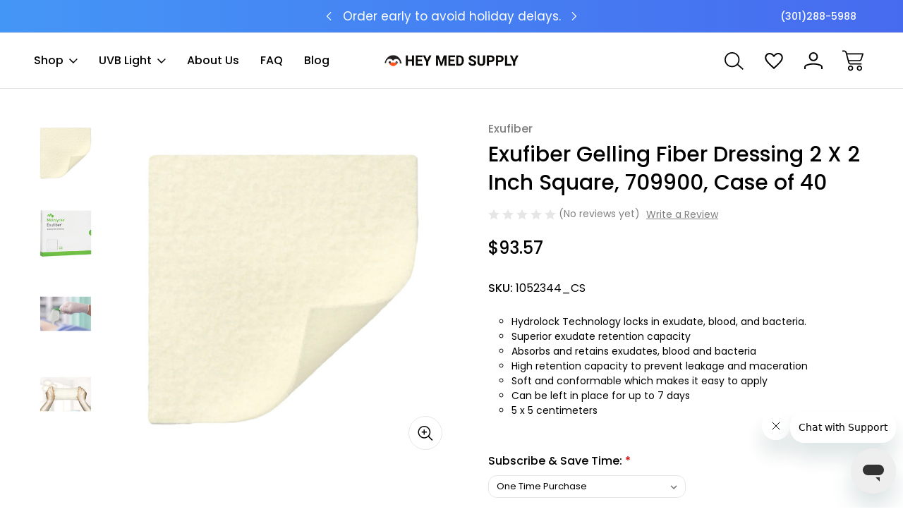

--- FILE ---
content_type: text/html; charset=UTF-8
request_url: https://heymedsupply.com/drsg-gel-exufiber-2x2-10-bx-4bx-cs-molyck-603300-case-40/
body_size: 52236
content:



<!DOCTYPE html>
<html class="no-js" lang="en">
    <head>
        <title>Gelling Fiber Dressing Exufiber 2 X 2 Inch Square</title>
        <link rel="dns-prefetch preconnect" href="https://cdn11.bigcommerce.com/s-1l9d1d1d79" crossorigin>
        <meta property="product:price:amount" content="93.57" /><meta property="product:price:currency" content="USD" /><meta property="og:url" content="https://heymedsupply.com/drsg-gel-exufiber-2x2-10-bx-4bx-cs-molyck-603300-case-40/" /><meta property="og:site_name" content="Hey Med Supply" /><meta name="keywords" content="Exufiber, Fiber Dressing, Wound Care/Wound Dressing;Wound Care/Wound Dressing/Fiber Dressing, Box of 10, Exufiber is a unique gelling fiber dressing which contains patented Hydrolock technology to manage the challenges of highly exuding wounds"><meta name="description" content="Exufiber Gelling Fiber Dressing Exufiber 2 X 2 Inch Square Ideal for Fiber Dressing. Available in 10 bx."><link rel='canonical' href='https://heymedsupply.com/drsg-gel-exufiber-2x2-10-bx-4bx-cs-molyck-603300-case-40/' /><meta name='platform' content='bigcommerce.stencil' /><meta property="og:type" content="product" />
<meta property="og:title" content="Exufiber Gelling Fiber Dressing 2 X 2 Inch Square, 709900, Case of 40" />
<meta property="og:description" content="Exufiber Gelling Fiber Dressing Exufiber 2 X 2 Inch Square Ideal for Fiber Dressing. Available in 10 bx." />
<meta property="og:image" content="https://cdn11.bigcommerce.com/s-1l9d1d1d79/products/137187/images/442479/77e7c07c515e2c0ff6ff87a1f2e54da483679fa5__83261.1766448867.500.750.jpg?c=2" />
<meta property="pinterest:richpins" content="disabled" />
        
         

        <link href="https://cdn11.bigcommerce.com/s-1l9d1d1d79/product_images/favicon.png?t&#x3D;1630768458" rel="shortcut icon">
        <meta name="viewport" content="width=device-width, initial-scale=1">

        <script nonce="">
            document.documentElement.className = document.documentElement.className.replace('no-js', 'js');
        </script>

        <script nonce="">
    function browserSupportsAllFeatures() {
        return window.Promise
            && window.fetch
            && window.URL
            && window.URLSearchParams
            && window.WeakMap
            // object-fit support
            && ('objectFit' in document.documentElement.style);
    }

    function loadScript(src) {
        var js = document.createElement('script');
        js.src = src;
        js.onerror = function () {
            console.error('Failed to load polyfill script ' + src);
        };
        document.head.appendChild(js);
    }

    if (!browserSupportsAllFeatures()) {
        loadScript('https://cdn11.bigcommerce.com/s-1l9d1d1d79/stencil/e9363150-74a1-013e-b15f-62a56a2961de/e/ad342e50-4bd5-013e-6593-5eecfce2dbb8/dist/theme-bundle.polyfills.js');
    }
</script>
        <script nonce="">window.consentManagerTranslations = `{"locale":"en","locales":{"consent_manager.data_collection_warning":"en","consent_manager.accept_all_cookies":"en","consent_manager.gdpr_settings":"en","consent_manager.data_collection_preferences":"en","consent_manager.manage_data_collection_preferences":"en","consent_manager.use_data_by_cookies":"en","consent_manager.data_categories_table":"en","consent_manager.allow":"en","consent_manager.accept":"en","consent_manager.deny":"en","consent_manager.dismiss":"en","consent_manager.reject_all":"en","consent_manager.category":"en","consent_manager.purpose":"en","consent_manager.functional_category":"en","consent_manager.functional_purpose":"en","consent_manager.analytics_category":"en","consent_manager.analytics_purpose":"en","consent_manager.targeting_category":"en","consent_manager.advertising_category":"en","consent_manager.advertising_purpose":"en","consent_manager.essential_category":"en","consent_manager.esential_purpose":"en","consent_manager.yes":"en","consent_manager.no":"en","consent_manager.not_available":"en","consent_manager.cancel":"en","consent_manager.save":"en","consent_manager.back_to_preferences":"en","consent_manager.close_without_changes":"en","consent_manager.unsaved_changes":"en","consent_manager.by_using":"en","consent_manager.agree_on_data_collection":"en","consent_manager.change_preferences":"en","consent_manager.cancel_dialog_title":"en","consent_manager.privacy_policy":"en","consent_manager.allow_category_tracking":"en","consent_manager.disallow_category_tracking":"en"},"translations":{"consent_manager.data_collection_warning":"We use cookies (and other similar technologies) to collect data to improve your shopping experience.","consent_manager.accept_all_cookies":"Accept All Cookies","consent_manager.gdpr_settings":"Settings","consent_manager.data_collection_preferences":"Website Data Collection Preferences","consent_manager.manage_data_collection_preferences":"Manage Website Data Collection Preferences","consent_manager.use_data_by_cookies":" uses data collected by cookies and JavaScript libraries to improve your shopping experience.","consent_manager.data_categories_table":"The table below outlines how we use this data by category. To opt out of a category of data collection, select 'No' and save your preferences.","consent_manager.allow":"Allow","consent_manager.accept":"Accept","consent_manager.deny":"Deny","consent_manager.dismiss":"Dismiss","consent_manager.reject_all":"Reject all","consent_manager.category":"Category","consent_manager.purpose":"Purpose","consent_manager.functional_category":"Functional","consent_manager.functional_purpose":"Enables enhanced functionality, such as videos and live chat. If you do not allow these, then some or all of these functions may not work properly.","consent_manager.analytics_category":"Analytics","consent_manager.analytics_purpose":"Provide statistical information on site usage, e.g., web analytics so we can improve this website over time.","consent_manager.targeting_category":"Targeting","consent_manager.advertising_category":"Advertising","consent_manager.advertising_purpose":"Used to create profiles or personalize content to enhance your shopping experience.","consent_manager.essential_category":"Essential","consent_manager.esential_purpose":"Essential for the site and any requested services to work, but do not perform any additional or secondary function.","consent_manager.yes":"Yes","consent_manager.no":"No","consent_manager.not_available":"N/A","consent_manager.cancel":"Cancel","consent_manager.save":"Save","consent_manager.back_to_preferences":"Back to Preferences","consent_manager.close_without_changes":"You have unsaved changes to your data collection preferences. Are you sure you want to close without saving?","consent_manager.unsaved_changes":"You have unsaved changes","consent_manager.by_using":"By using our website, you're agreeing to our","consent_manager.agree_on_data_collection":"By using our website, you're agreeing to the collection of data as described in our ","consent_manager.change_preferences":"You can change your preferences at any time","consent_manager.cancel_dialog_title":"Are you sure you want to cancel?","consent_manager.privacy_policy":"Privacy Policy","consent_manager.allow_category_tracking":"Allow [CATEGORY_NAME] tracking","consent_manager.disallow_category_tracking":"Disallow [CATEGORY_NAME] tracking"}}`;</script>

        <script nonce="">
            window.lazySizesConfig = window.lazySizesConfig || {};
            window.lazySizesConfig.loadMode = 1;
        </script>
        
        <link rel="preconnect" href="https://fonts.googleapis.com">
        <link rel="preconnect" href="https://fonts.gstatic.com" crossorigin>
        <link href="https://fonts.googleapis.com/css2?family=Inter:ital,opsz,wght@0,14..32,100..900;1,14..32,100..900&family=Roboto:ital,wght@0,100;0,300;0,400;0,500;0,700;0,900;1,100;1,300;1,400;1,500;1,700;1,900&family=Montserrat:ital,wght@0,100..900;1,100..900&family=Poppins:ital,wght@0,100;0,200;0,300;0,400;0,500;0,600;0,700;0,800;0,900;1,100;1,200;1,300;1,400;1,500;1,600;1,700;1,800;1,900&family=Teko:wght@300..700&display=swap" rel="stylesheet">  
        <script nonce="" async src="https://cdn11.bigcommerce.com/s-1l9d1d1d79/stencil/e9363150-74a1-013e-b15f-62a56a2961de/e/ad342e50-4bd5-013e-6593-5eecfce2dbb8/dist/theme-bundle.head_async.js"></script>
        <script nonce="" async src="https://cdn11.bigcommerce.com/s-1l9d1d1d79/stencil/e9363150-74a1-013e-b15f-62a56a2961de/e/ad342e50-4bd5-013e-6593-5eecfce2dbb8/dist/theme-bundle.font.js"></script>

        <link data-stencil-stylesheet href="https://cdn11.bigcommerce.com/s-1l9d1d1d79/stencil/e9363150-74a1-013e-b15f-62a56a2961de/e/ad342e50-4bd5-013e-6593-5eecfce2dbb8/css/theme-84b19160-c81a-013e-0514-2e29a921827e.css" rel="stylesheet">

        <!-- Start Tracking Code for analytics_facebook -->

<script>
!function(f,b,e,v,n,t,s){if(f.fbq)return;n=f.fbq=function(){n.callMethod?n.callMethod.apply(n,arguments):n.queue.push(arguments)};if(!f._fbq)f._fbq=n;n.push=n;n.loaded=!0;n.version='2.0';n.queue=[];t=b.createElement(e);t.async=!0;t.src=v;s=b.getElementsByTagName(e)[0];s.parentNode.insertBefore(t,s)}(window,document,'script','https://connect.facebook.net/en_US/fbevents.js');

fbq('set', 'autoConfig', 'false', '335702983507540');
fbq('dataProcessingOptions', ['LDU'], 0, 0);
fbq('init', '335702983507540', {"external_id":"a5ba90ce-657e-45d6-a797-51036f2dd5b3"});
fbq('set', 'agent', 'bigcommerce', '335702983507540');

function trackEvents() {
    var pathName = window.location.pathname;

    fbq('track', 'PageView', {}, "");

    // Search events start -- only fire if the shopper lands on the /search.php page
    if (pathName.indexOf('/search.php') === 0 && getUrlParameter('search_query')) {
        fbq('track', 'Search', {
            content_type: 'product_group',
            content_ids: [],
            search_string: getUrlParameter('search_query')
        });
    }
    // Search events end

    // Wishlist events start -- only fire if the shopper attempts to add an item to their wishlist
    if (pathName.indexOf('/wishlist.php') === 0 && getUrlParameter('added_product_id')) {
        fbq('track', 'AddToWishlist', {
            content_type: 'product_group',
            content_ids: []
        });
    }
    // Wishlist events end

    // Lead events start -- only fire if the shopper subscribes to newsletter
    if (pathName.indexOf('/subscribe.php') === 0 && getUrlParameter('result') === 'success') {
        fbq('track', 'Lead', {});
    }
    // Lead events end

    // Registration events start -- only fire if the shopper registers an account
    if (pathName.indexOf('/login.php') === 0 && getUrlParameter('action') === 'account_created') {
        fbq('track', 'CompleteRegistration', {}, "");
    }
    // Registration events end

    

    function getUrlParameter(name) {
        var cleanName = name.replace(/[\[]/, '\[').replace(/[\]]/, '\]');
        var regex = new RegExp('[\?&]' + cleanName + '=([^&#]*)');
        var results = regex.exec(window.location.search);
        return results === null ? '' : decodeURIComponent(results[1].replace(/\+/g, ' '));
    }
}

if (window.addEventListener) {
    window.addEventListener("load", trackEvents, false)
}
</script>
<noscript><img height="1" width="1" style="display:none" alt="null" src="https://www.facebook.com/tr?id=335702983507540&ev=PageView&noscript=1&a=plbigcommerce1.2&eid="/></noscript>

<!-- End Tracking Code for analytics_facebook -->

<!-- Start Tracking Code for analytics_googleanalytics -->

<style>.optimizedCheckout-form-label[for="addressLine1Input"]::after { content: '*We Cannot Ship To P.O. Boxes'; color: red; float: right; }</style>

<script>
    (function(i,s,o,g,r,a,m){i['GoogleAnalyticsObject']=r;i[r]=i[r]||function(){
    (i[r].q=i[r].q||[]).push(arguments)},i[r].l=1*new Date();a=s.createElement(o),
    m=s.getElementsByTagName(o)[0];a.async=1;a.src=g;m.parentNode.insertBefore(a,m)
    })(window,document,'script','//www.google-analytics.com/analytics.js','ga');

    ga('create', 'UA-129413504-3', 'auto');
    ga('send', 'pageview');
    ga('require', 'ecommerce', 'ecommerce.js');

    function trackEcommerce() {
    this._addTrans = addTrans;
    this._addItem = addItems;
    this._trackTrans = trackTrans;
    }
    function addTrans(orderID,store,total,tax,shipping,city,state,country) {
    ga('ecommerce:addTransaction', {
        'id': orderID,
        'affiliation': store,
        'revenue': total,
        'tax': tax,
        'shipping': shipping,
        'city': city,
        'state': state,
        'country': country
    });
    }
    function addItems(orderID,sku,product,variation,price,qty) {
    ga('ecommerce:addItem', {
        'id': orderID,
        'sku': sku,
        'name': product,
        'category': variation,
        'price': price,
        'quantity': qty
    });
    }
    function trackTrans() {
        ga('ecommerce:send');
    }
    var pageTracker = new trackEcommerce();
</script>

<!-- Start BING Tracking -->
<script>(function(w,d,t,r,u){var f,n,i;w[u]=w[u]||[],f=function(){var o={ti:"26030202"};o.q=w[u],w[u]=new UET(o),w[u].push("pageLoad")},n=d.createElement(t),n.src=r,n.async=1,n.onload=n.onreadystatechange=function(){var s=this.readyState;s&&s!=="loaded"&&s!=="complete"||(f(),n.onload=n.onreadystatechange=null)},i=d.getElementsByTagName(t)[0],i.parentNode.insertBefore(n,i)})(window,document,"script","//bat.bing.com/bat.js","uetq");</script>
<!-- End BING Tracking -->
<!-- Global site tag (gtag.js) - Google Ads: 779244321 -->
<script async src="https://www.googletagmanager.com/gtag/js?id=AW-779244321"></script>
<script>
  window.dataLayer = window.dataLayer || [];
  function gtag(){dataLayer.push(arguments);}
  gtag('js', new Date());

  gtag('config', 'AW-779244321');
</script>


<!-- End Tracking Code for analytics_googleanalytics -->

<!-- Start Tracking Code for analytics_googleanalytics4 -->

<script data-cfasync="false" src="https://cdn11.bigcommerce.com/shared/js/google_analytics4_bodl_subscribers-358423becf5d870b8b603a81de597c10f6bc7699.js" integrity="sha256-gtOfJ3Avc1pEE/hx6SKj/96cca7JvfqllWA9FTQJyfI=" crossorigin="anonymous"></script>
<script data-cfasync="false">
  (function () {
    window.dataLayer = window.dataLayer || [];

    function gtag(){
        dataLayer.push(arguments);
    }

    function initGA4(event) {
         function setupGtag() {
            function configureGtag() {
                gtag('js', new Date());
                gtag('set', 'developer_id.dMjk3Nj', true);
                gtag('config', 'G-FGYLJH9F1R');
            }

            var script = document.createElement('script');

            script.src = 'https://www.googletagmanager.com/gtag/js?id=G-FGYLJH9F1R';
            script.async = true;
            script.onload = configureGtag;

            document.head.appendChild(script);
        }

        setupGtag();

        if (typeof subscribeOnBodlEvents === 'function') {
            subscribeOnBodlEvents('G-FGYLJH9F1R', false);
        }

        window.removeEventListener(event.type, initGA4);
    }

    

    var eventName = document.readyState === 'complete' ? 'consentScriptsLoaded' : 'DOMContentLoaded';
    window.addEventListener(eventName, initGA4, false);
  })()
</script>

<!-- End Tracking Code for analytics_googleanalytics4 -->


<script type="text/javascript" src="https://checkout-sdk.bigcommerce.com/v1/loader.js" defer ></script>
<script src="https://www.google.com/recaptcha/api.js" async defer></script>
<script type="text/javascript">
var BCData = {"product_attributes":{"sku":"1052344_CS","upc":null,"mpn":"709900","gtin":null,"weight":null,"base":true,"image":null,"out_of_stock_behavior":"label_option","out_of_stock_message":"Non-Stock Allow For Additional Shipping Time Of 2-4 Weeks ","available_modifier_values":[918812,918813,918814,918815,918816,918817,918818],"in_stock_attributes":[918812,918813,918814,918815,918816,918817,918818],"stock":10,"instock":true,"stock_message":null,"purchasable":true,"purchasing_message":null,"call_for_price_message":null,"price":{"without_tax":{"formatted":"$93.57","value":93.57,"currency":"USD"},"tax_label":"Tax","sale_price_without_tax":{"formatted":"$93.57","value":93.57,"currency":"USD"}}}};
</script>
<script type="text/javascript">
    (function(c,l,a,r,i,t,y){
        c[a]=c[a]||function(){(c[a].q=c[a].q||[]).push(arguments)};
        t=l.createElement(r);t.async=1;t.src="https://www.clarity.ms/tag/"+i;
        y=l.getElementsByTagName(r)[0];y.parentNode.insertBefore(t,y);
    })(window, document, "clarity", "script", "kli58xgybg");
</script><!-- BEGIN PRIVY WIDGET CODE -->
<script type='text/javascript'> var _d_site = _d_site || '0A3B889D3551B63E2520C59F'; </script>
<script src='https://widget.privy.com/assets/widget.js'></script>
<!-- END PRIVY WIDGET CODE --><script>var _d_site = _d_site || '0A3B889D3551B63E2520C59F';</script><script>var _d_site = _d_site || '0A3B889D3551B63E2520C59F';</script><script>!function(){var e=window.location.search;if(e&&e.length>1&&localStorage){var o,t,l,i=e.slice(1).split("&");for(o=0;o<i.length;o++)l=(t=i[o].split("="))[1],"gclid"!==(t=t[0].toLowerCase())&&"msclkid"!==t&&"wbraid"!==t&&0!==t.indexOf("utm")||localStorage.setItem(t,decodeURIComponent(l))}}();</script><script type="quoteninja-results"></script><script>"use strict";(()=>{var a=window,y=["stripeupe-card","stripev3-card","braintree","authorizenet","squarev2"];async function m(){let e=a._paywhirlConfig.planNames,t=null,n=null,r;try{t=await fetch("/api/storefront/carts?include=lineItems.digitalItems.options,lineItems.physicalItems.options"),n=await t.text(),r=JSON.parse(n)}catch(o){let u=![429,502,503,520,522].includes(t?.status??0);return s(u?"warning":"info","error while fetching cart: "+o.message,{stack:o.stack,status:t?.status??"no status",response:n??"no text in response"}),!0}if(!Array.isArray(r))return s("warning","error while fetching cart: result is not an array",{response:n}),!0;a._paywhirlState.carts=r,a._paywhirlState.cartHasSubscriptionProducts=r.some(o=>o.lineItems.physicalItems.concat(o.lineItems.digitalItems).some(d=>d.options.some(c=>e.includes(c.value))))}function b(){let e=a._paywhirlConfig.planNames;try{return Array.from(document.querySelectorAll(".productView-options")).some(t=>{let n=Array.from(t.querySelectorAll('select[name^="attribute\\["]')).map(o=>(o.querySelector("option:checked")?.textContent??"").trim()),r=Array.from(t.querySelectorAll('input[type="radio"][name^="attribute\\["]:checked')).map(o=>(t.querySelector(`label[for="${o.id}"]`)?.textContent??"").trim());return n.some(o=>e.includes(o))||r.some(o=>e.includes(o))})}catch(t){return s("warning","error while checking subscription variant selected, falling back to false: "+t.message,{stack:t.stack}),!1}}function S(){try{C();let e=a._paywhirlState.cartHasSubscriptionProducts,t=b();i("Document updated",{hasSubscriptionProducts:e,subscriptionVariantSelected:t});let n=window.location.pathname;if(t!==a._paywhirlState.subscriptionVariantSelected&&(a._paywhirlState.subscriptionVariantSelected=t,h()),n==="/checkout"&&(v(!!e),e)){I();let r=document.querySelector("#checkout-customer-login");r?(r.click(),i("Login button found and clicked",r)):i("Login button not found",{})}}catch(e){s("error","error while handling mutation: "+e.message,{stack:e.stack})}}function h(){try{let e=document.body;if(!e)return;let t=a._paywhirlState.cartHasSubscriptionProducts,n=a._paywhirlState.subscriptionVariantSelected,r=t||n;p(`Requiring saved payment method: ${r?"yes":"no"}`),e.classList.toggle("pw-has-subscription",r)}catch(e){s("error","error while toggling subscription elements: "+e.message,{stack:e.stack})}}function k(){if(document.querySelector(".storeCreditOverlay")){document.body.classList.add("hide-store-credit");let t=document.querySelector("#useStoreCredit");if(!t){s("error","Store credit overlay found, but store credit checkbox not found");return}t.click(),i("Store credit overlay hidden",{})}else i("Store credit overlay not found",{})}var g=!1;function v(e){let t=document.querySelectorAll('input[name="paymentProviderRadio"]'),n=!1;for(let r of t){let o=r.closest("li");if(!o){s("error","expected li parent node not found");continue}!y.includes(r.value)&&e?(i("Hiding payment method: "+r.value,{}),o.style.display="none",o.classList.add("pw-hidden-pm")):(i("Showing payment method: "+r.value,{}),o.style.display="",o.classList.remove("pw-hidden-pm"),n=!0)}e&&k(),t.length>0&&e&&!n&&!g&&(s("warning","No supported payment methods, merchant has to enable at least one supported payment method"),g=!0)}function i(e,t={}){a._paywhirlState.log||(a._paywhirlState.log=[]),a._paywhirlState.log.push(e),location.search.includes("paywhirl-debug=1")&&console.log(`PayWhirl: ${e}`,t)}function p(e,t){let n=`PayWhirl: ${e}`;t?console.log(n,t):console.log(n)}function I(){let e=document.getElementById("shouldSaveInstrument");e&&(e.click(),e.addEventListener("click",t=>{e.checked||(e.checked=!0,i("Save card checkbox clicked (value updated)",[e.checked,e.value]))}))}function C(){let e=[".fast-wrapper",".fast-mini-cart-wrapper",".fast-overlay-wrapper"];for(let t of document.querySelectorAll(e.join(", "))){let n=`Potentially unused selector found: ${t.className}`;i(n,t),s("warning",n)}}async function s(e,t,n={}){let r={message:t,context:n,level:e};n.config=a._paywhirlConfig,n.location=location.href,n.state=a._paywhirlState;let o=navigator.userAgent;n.userAgent=o,e!=="info"&&console.error(r),n.state.log=a._paywhirlState.log?.filter((c,f,l)=>l.indexOf(c)===f),i(t,n);let u=a._paywhirlConfig.host;if(!(!u||["HeadlessChrome"].some(c=>o.includes(c))))try{await fetch(`${u}/integrations/log-error/BigCommerce`,{method:"POST",headers:{Accept:"application/json","Content-Type":"text/plain"},body:JSON.stringify(r)})}catch(c){console.error("Error while sending error report",c)}}async function E(e,t){for(let l of t.querySelectorAll(".pw-hidden-pm input"))l.disabled=!0;let n=new FormData(t),r=a._paywhirlState.carts?.[0]?.customerId,o={formData:{}};n.forEach((l,w)=>o.formData[w]=l);let u=["ccCvv","ccNumber","ccExpiry","ccNamfe"];for(let l of u)o.formData[l]&&(o.formData[l]="REDACTED");let d=!0,c="";if(Object.keys(o.formData).filter(l=>!["termsText","terms"].includes(l)).length===0?(d=!1,c="No payment method compatible with subscriptions could be found. Please contact us for support."):r===0?(d=!1,c="In order to purchase a subscription, you need to create an account and sign in."):!n.has("shouldSaveInstrument")&&!n.has("instrumentId")?(d=!1,c="In order to purchase a subscription, you need to save your card."):n.has("paymentProviderRadio")&&!y.includes(n.get("paymentProviderRadio"))&&(d=!1,c="In order to purchase a subscription, you need to use a stored card. Please select a card and try again."),d)i("checks ok, allowing checkout",{customerId:r,formData:n});else{let l=window.location.hostname;s("warning",` [${l}] blocking checkout with message: "${c}"`,{customerId:r,formData:n}),alert(c),e.preventDefault(),e.stopPropagation()}await s("info","payment form submitted",o)}function _(){a._paywhirlState.carts?.[0]?.customerId?i("ID OK, skipping",{cId:a._paywhirlState.carts?.[0]?.customerId}):(i("ID not found, refetching cart",{}),setTimeout(async function(){await m(),s("info","cart refetched",{cId:a._paywhirlState.carts?.[0]?.customerId})},5e3))}function P(){document.addEventListener("submit",async e=>{try{let t=e.target,n=e.submitter;t.matches("form.checkout-form")&&n.matches("#checkout-payment-continue")?await E(e,t):n.matches("#checkout-customer-continue")||n.matches("#checkout-customer-create")?_():i("Form not matching, check skipped",{target:t,submitter:n})}catch(t){await s("error","error while handling submit: "+t.message,{stack:t.stack})}},!0)}function L(){document.addEventListener("submit",e=>{e.target.matches("form#CartEditProductFieldsForm")&&setTimeout(async()=>{i("Refetching cart after variant change",{}),await m(),h()},2e3)})}a._paywhirlSetup=async function(){try{let e=a._paywhirlConfig;if(!e||e.initialized)return;if(e.initialized=!0,location.search.includes("paywhirl-disable=1")){p("Skipped loading subscription scripts");return}p("Started loading subscription scripts");let t=window.localStorage.getItem("pw-sesid");if(t||(t=crypto.randomUUID(),window.localStorage.setItem("pw-sesid",t)),a._paywhirlState={sesId:t,pageViewUid:crypto.randomUUID()},e.planNames.length===0){i("No plans, skipping setup",e);return}try{if(["facebookexternalhit","Googlebot","bingbot","AdsBot-Google","Storebot","Baiduspider","amazonproductbot","YisouSpider","PetalBot","AhrefsBot"].some(u=>navigator.userAgent.includes(u))){i("Bot detected, skipping setup",{agent:navigator.userAgent});return}}catch(o){if(o.message!=="opts is not defined")throw o}let n=["/checkout","/cart.php"].includes(window.location.pathname);n&&s("info","Setup Started"),new MutationObserver(S).observe(document.documentElement,{childList:!0,subtree:!0});let r=document.createElement("style");r.textContent="body.pw-has-subscription #bc-smart-payment-buttons,body.pw-has-subscription #checkout-customer-continue+#checkout-customer-cancel,body.pw-has-subscription .BraintreePaypalCheckout,body.pw-has-subscription .add-to-cart-wallet-buttons,body.pw-has-subscription .additional-checkout-buttons,body.pw-has-subscription .cart-additionalCheckoutButtons,body.pw-has-subscription .checkout-button-container,body.pw-has-subscription .fast-mini-cart-wrapper,body.pw-has-subscription .fast-overlay-wrapper,body.pw-has-subscription .fast-wrapper,body.pw-has-subscription .form-field--saveInstrument,body.pw-has-subscription .previewCart-additionalCheckoutButtons,body.pw-has-subscription .previewCartCheckout-additionalCheckoutButtons,body.pw-has-subscription .success-modal-additional-checkout,body.pw-has-subscription.hide-store-credit #useStoreCredit,body.pw-has-subscription.hide-store-credit .storeCreditOverlay,body.pw-has-subscription.hide-store-credit label[for=useStoreCredit]{display:none!important}",document.head.appendChild(r),await m(),n&&s("info","Cart fetched"),h(),window.location.pathname==="/checkout"&&a._paywhirlState.cartHasSubscriptionProducts&&P(),window.location.pathname==="/cart.php"&&L(),p("Finished loading subscription scripts")}catch(e){s("error","error during setup: "+e.message,{stack:e.stack})}};a._paywhirlSetup();})();
</script><script>window._paywhirlConfig = ({"userId":37895,"environment":"production","codeVersion":"bf21fac1d5e92cd55c1361a477944618","planNames":["Weekly","Bi-Weekly","Monthly","Every 2 Months","Every 3 Months","Every 3 Weeks"],"host":"https:\/\/app.paywhirl.com"}); window._paywhirlSetup?.();</script>
 <script data-cfasync="false" src="https://microapps.bigcommerce.com/bodl-events/1.9.4/index.js" integrity="sha256-Y0tDj1qsyiKBRibKllwV0ZJ1aFlGYaHHGl/oUFoXJ7Y=" nonce="" crossorigin="anonymous"></script>
 <script data-cfasync="false" nonce="">

 (function() {
    function decodeBase64(base64) {
       const text = atob(base64);
       const length = text.length;
       const bytes = new Uint8Array(length);
       for (let i = 0; i < length; i++) {
          bytes[i] = text.charCodeAt(i);
       }
       const decoder = new TextDecoder();
       return decoder.decode(bytes);
    }
    window.bodl = JSON.parse(decodeBase64("[base64]"));
 })()

 </script>

<script nonce="">
(function () {
    var xmlHttp = new XMLHttpRequest();

    xmlHttp.open('POST', 'https://bes.gcp.data.bigcommerce.com/nobot');
    xmlHttp.setRequestHeader('Content-Type', 'application/json');
    xmlHttp.send('{"store_id":"999574869","timezone_offset":"-5.0","timestamp":"2026-01-01T05:24:12.54969300Z","visit_id":"0d8a16fe-34a0-457e-9979-ab25d72637d8","channel_id":1}');
})();
</script>

        
            
        
            
        
        
        
        

    </head>
    <body class="    product-page-body product--cavio natural-variant
      search-layout-one-active     square-image image-reisze-container">
        <svg data-src="https://cdn11.bigcommerce.com/s-1l9d1d1d79/stencil/e9363150-74a1-013e-b15f-62a56a2961de/e/ad342e50-4bd5-013e-6593-5eecfce2dbb8/img/icon-sprite.svg" class="icons-svg-sprite"></svg>
        <header class="header header-logo-layout-center   shop--mega-menu-alternate  search-layout-one  " role="banner">
    <div class="top-menu">
        <div class="container">
            <div class="top-menu-wrapper">
                <div class="social-icons-top">
                </div>
                <div class="global-banner">
                        <div class="rotating-banner">
                                <p class="global-banner-text">Order early to avoid holiday delays.</p>
                                <p class="global-banner-text">Closed Dec 31–Jan 1.</p>
                                <p class="global-banner-text">Shipping resumes Jan 2.</p>
                        </div>
                </div>                    
                <div class="top-menu-user">
                    <nav class="top-nav-user-section">
                        <ul>
                            <span style="display: none;" class="default-currency">USD</span>
                            <a style="display: none;" class="navUser-action navUser-action--currencySelector has-dropdown"
                            href="#"
                            data-dropdown="currencySelection"
                            aria-controls="currencySelection"
                            aria-expanded="false"
                            data-active-currency-code="USD"
                            >
                                USD
                            </a>
                            <li class="help-nav-menu has-content">
                                <button class="navUser-action"  data-dropdown="helpSelection" aria-controls="helpSelection" aria-expanded="false">(301)288-5988</button>
                                <div class="help-info--storeinfo dropdown-menu" id="helpSelection" data-dropdown-content="" aria-hidden="true">
                                    <h3 class="help-info-heading">(301)288-5988</h3>
                                    <ul class="help-info-list">
                                            <li>
                                                <span class="help-info-icons icon-cavio-gift-certificate"><svg><use xlink:href="#icon-cavio-gitftcertificate"></use></svg></span>
                                                <a href="/giftcertificates.php">Gift Certificates</a>
                                            </li>                        
                                        <li>
                                            <span class="help-info-icons icon-cavio-faq"><svg><use xlink:href="#icon-cavio_FAQ"></use></svg></span>
                                            <a href="/faq/">FAQ   </a>
                                        </li>
                                        <li>
                                            <span class="help-info-icons icon-cavio-chat"><svg><use xlink:href="#icon-cavio_chat"></use></svg></span>
                                            <a href="/contact-us/">Chat with us</a>
                                        </li>
                                        <li>
                                            <span class="help-info-icons icon-cavio-smartphone"><svg><use xlink:href="#icon-cavio_smartphone"></use></svg></span>
                                            <a href="tel:301-288-5988">Call us at 301-288-5988</a>
                                        </li>
                                        <li>
                                            <span class="help-info-icons icon-cavio-returns"><svg><use xlink:href="#icon-cavio_returns"></use></svg></span>
                                            <a href="https://heymedsupply.com/shipping-returns/">Shipping &amp; Returns</a>
                                        </li>
                                            <li>
                                                <span class="help-info-icons icon-cavio-locator"><svg><use xlink:href="#icon-cavio_locator"></use></svg></span>
                                                <address>1900 W. Mt Pleasant Blvd. Ste A<br>
Muncie, IN 47302</address>
                                            </li> 
                                    </ul>
                                </div>
                            </li>
                        </ul>
                    </nav>
                </div>                                
            </div>
        </div>
    </div>
    <div class="header-bottom">
        <a href="#" class="mobileMenu-toggle" data-mobile-menu-toggle="menu">
            <span class="mobileMenu-toggleIcon">Toggle menu</span>
        </a>        
        <div class="container">
            <div class="header-bottom-wrapper">
                <nav class="navUser">
    <ul class="navUser-section navUser-section--alt">
        <li class="navUser-item">
            <a class="navUser-action navUser-item--compare"
               href="/compare"
               data-compare-nav
               aria-label="Compare Selected"
            >
                Compare Selected <span class="countPill countPill--positive countPill--alt"></span>
            </a>
        </li>
        <li class="navUser-item navUser-item--search">
                <button class="navUser-action navUser-action--quickSearch"
                   type="button"
                   id="quick-search-expand"
                   data-search="quickSearch"
                   aria-controls="quickSearch"
                   aria-label="Search"
                >
                    <svg><use xlink:href="#icon-cavio_search"></use></svg>
                </button>
        </li>
            <li class="navUser-item navUser-item--wishlist">
                <a class="navUser-action navUser-action--wishlist"
                   href="/wishlist.php"
                   aria-label="Wish Lists"
                >
                    <svg><use xlink:href="#icon-cavio_heart"></use></svg>
                </a>
            </li>
        <li class="navUser-item navUser-item--account">
            <a class="navUser-action navUser-action--account" data-dropdown="cart-preview-account-dropdown" 
               href="/login.php"
               aria-label="Sign In"
            >
                <svg><use xlink:href="#icon-cavio_profile"></use></svg>
            </a>            
            
            <div class="navUser-dropdown dropdown-menu navCavio-dropdown" id="cart-preview-account-dropdown" data-dropdown-content aria-hidden="true">
                <ul class="navUser-list">
                    <li class="navUser-item">
                        <a class="navUser-action"
                           href="/login.php"
                           aria-label="Sign In"
                        >
                            Sign In
                        </a>                        
                    </li>
                        <li class="navUser-item">
                            <a class="navUser-action"
                               href="/login.php?action&#x3D;create_account"
                               aria-label="Create Account"
                            >
                                Create Account
                            </a>
                        </li>
                </ul>
            </div>
            
        </li>
        <li class="navUser-item navUser-item--cart">
            <a class="navUser-action"
               data-cart-preview
               data-dropdown="cart-preview-dropdown"
               data-options="align:right"
               href="/cart.php"
               aria-label="Cart with 0 items"
            >
                <span class="navUser-item-cartLabel"><svg><use xlink:href="#icon-cavio_cart"></use></svg></span>
                <span class="countPill cart-quantity"></span>
            </a>

            <div class="dropdown-menu" id="cart-preview-dropdown" data-dropdown-content aria-hidden="true"></div>
        </li>
    </ul>
    <div class="dropdown dropdown--quickSearch" id="quickSearch" aria-hidden="true" data-prevent-quick-search-close>
        <div class="container">
    <div class="quick-search-buttons">
        <div class="recent-search-box quickResults-item">
            <div class="recent-history-title">
                <span class="quickResults-item-heading">Recent Searches</span>
                <span class="clear-all-recent">Clear</span>
            </div>
            <ul class="productGrid-search">
            </ul>
        </div>
        <div class="populer-search-box quickResults-item">
            <span class="quickResults-item-heading">Popular Searches</span>
            <ul class="productGrid-search">
                    <li>
                        <a href="/search.php?search_query&#x3D;boost">Boost</a>
                        <span aria-hidden="true" class="delet-search">
                            <svg><use xlink:href="#icon-close"></use></svg>
                        </span>
                    </li>

                    <li>
                        <a href="/search.php?search_query&#x3D;depend">depend</a>
                        <span aria-hidden="true" class="delet-search">
                            <svg><use xlink:href="#icon-close"></use></svg>
                        </span>
                    </li>

                    <li>
                        <a href="/search.php?search_query&#x3D;UVB">UVB Light</a>
                        <span aria-hidden="true" class="delet-search">
                            <svg><use xlink:href="#icon-close"></use></svg>
                        </span>
                    </li>



            </ul>
        </div>        
    </div>
    <div class="search-box-cavio">
        <div class="search-label-box">
            <span class="search-cavio-label"> What can we help you find?</span>
                <div class="search-close-button">
                    <button class="modal-close"
                        type="button"
                        title="Close Search"
                        data-drop-down-close
                    >
                        <span class="aria-description--search">Close Search</span>
                        <span aria-hidden="true" class="icon--search-close">
                            <svg><use xlink:href="#icon-close"></use></svg>
                        </span>
                    </button>
                </div>

        </div>
        <form class="form" onsubmit="return false" data-url="/search.php" data-quick-search-form>
            <fieldset class="form-fieldset">
                <div class="form-field">
                    <label class="is-srOnly" for="nav-quick-search">Search</label>
                    <input class="form-input"
                           data-search-quick
                           name="nav-quick-search"
                           id="nav-quick-search"
                           data-error-message="Search field cannot be empty."
                           placeholder="Search"
                           autocomplete="off"
                    >
                    <svg class="cavio-input-icon"><use xlink:href="#icon-cavio_search"></use></svg>
                </div>
            </fieldset>
        </form>
        <div class="quick-search-result-wrapper">
        <section class="quickSearchResults desktop-search hide-pagination" data-bind="html: results"></section>
        </div>
        <p role="status"
           aria-live="polite"
           class="aria-description--hidden"
           data-search-aria-message-predefined-text="product results for"
        ></p>        
    </div>
    <section class="quickSearchResults mobile-search hide-pagination" data-bind="html: results"></section>
    <p role="status"
       aria-live="polite"
       class="aria-description--hidden"
       data-search-aria-message-predefined-text="product results for"
    ></p>
</div>
    </div>
</nav>

                    <div class="header-logo header-logo--center">
                        <a href="https://heymedsupply.com/" class="header-logo__link" data-header-logo-link>
        <img class="header-logo-image-unknown-size"
             src="https://cdn11.bigcommerce.com/s-1l9d1d1d79/images/stencil/original/new_logo_4_1760568033__85830.original.png"
             alt="BH"
             title="BH">
</a>
                    </div>
                <span class="mobile-menu-overlay"></span>
                <div class="navPages-container" id="menu" data-menu>
                    
<nav class="navPages">
    <ul class="navPages-list navPages-list-depth-nav">
        <li class="navPages-item navPages-item-category">
            <a class="navPages-action has-subMenu"
               href="javascript:void(0)"
            >
                Shop
                <i class="icon navPages-action-moreIcon top-links-icon" aria-hidden="true">
                    <svg><use href="#icon-cavio_expand-down" /></svg>
                </i>
            </a>            
                    <div class="navPage-subMenu navPage-subMenu-mega-menu" aria-hidden="true" tabindex="-1">
        <div class="shop-nav-top">
        <a href="javascript:void(0)" class="close-menu-cavio"><svg><use href="#icon-close"></use></svg>            
        </a>            
            <div class="shop-nav-title">
                <span>All Categories</span>
            </div>
                    <div class="create-account-top">
                        <a href="/login.php?action&#x3D;create_account">Create Account</a>
                        <span>|</span>
                        <a href="/login.php">Sign In</a>
                    </div>
        </div>
        <div class="nav-shop-mega-menu-wrapper">
            <ul class="navPage-subMenu-list">
                    <li class="navPage-subMenu-item aa">
                            <div class="nav-menu-title-wrapper">
                                <a class="navPage-subMenu-action navPages-action has-subMenu"
                                   href="https://heymedsupply.com/nutrition-pharmaceutical/"
                                   aria-label="Nutrition &amp; Pharmaceutical"
                                >
                                    <span class="nav-category-title">Nutrition &amp; Pharmaceutical</span>
                                    <span class="collapsible-icon-wrapper"
                                        data-collapsible="navPages-26523"
                                        data-collapsible-disabled-breakpoint="medium"
                                        data-collapsible-disabled-state="closed"
                                        data-collapsible-enabled-state="closed"
                                    > 
                                    <svg><use href="#icon-cavio_angle-right" /></svg>
                                    </span>
                                </a>
                                <span class="collapsible-icon-wrapper-cavio-mobile"> 
                                    <svg><use href="#icon-cavio_angle-right" /></svg>
                                </span>     
                            </div>
                            <div class="navPage-childList navPage-child-second-level" id="navPages-26523">
                                <div class="category-level-title">
                                    <h3>Nutrition &amp; Pharmaceutical</h3>
                                    <a href="https://heymedsupply.com/nutrition-pharmaceutical/" class="button category-shop-button">Shop All</a>
                                </div>
                                <ul class="navPage-childList-list">
                                    <li class="navPage-childList-item navPage-second-child-item">
                                        <a class="navPage-childList-action navPage-second-level-action navPages-action"
                                           href="https://heymedsupply.com/oral-supplement/"
                                           aria-label="Oral Supplement"
                                        >
                                            Oral Supplement
                                        </a>
                                        <span class="collapsible-icon-wrapper-cavio-mobile"> 
                                            <svg><use href="#icon-cavio_angle-right" /></svg>
                                        </span>    
                                            <ul class="navPage-childList navPage-third-child-list" id="navPages-27987">
                                                <li class="navPage-childList-item">
                                                    <a class="navPage-childList-action navPage-third-level-action navPages-action"
                                                       href="https://heymedsupply.com/glucose-support/"
                                                       aria-label="Glucose Support"
                                                    >
                                                        Glucose Support
                                                    </a>
                                                </li>
                                                <li class="navPage-childList-item">
                                                    <a class="navPage-childList-action navPage-third-level-action navPages-action"
                                                       href="https://heymedsupply.com/balanced-nutrition/"
                                                       aria-label="Balanced Nutrition"
                                                    >
                                                        Balanced Nutrition
                                                    </a>
                                                </li>
                                                <li class="navPage-childList-item">
                                                    <a class="navPage-childList-action navPage-third-level-action navPages-action"
                                                       href="https://heymedsupply.com/protein-drink/"
                                                       aria-label="Protein Drink"
                                                    >
                                                        Protein Drink
                                                    </a>
                                                </li>
                                                <li class="navPage-childList-item">
                                                    <a class="navPage-childList-action navPage-third-level-action navPages-action"
                                                       href="https://heymedsupply.com/medical-foods/"
                                                       aria-label="Medical Foods"
                                                    >
                                                        Medical Foods
                                                    </a>
                                                </li>
                                                <li class="navPage-childList-item">
                                                    <a class="navPage-childList-action navPage-third-level-action navPages-action"
                                                       href="https://heymedsupply.com/food-thickeners/"
                                                       aria-label="Food Thickeners"
                                                    >
                                                        Food Thickeners
                                                    </a>
                                                </li>
                                                <li class="navPage-childList-item">
                                                    <a class="navPage-childList-action navPage-third-level-action navPages-action"
                                                       href="https://heymedsupply.com/vitamins-minerals/"
                                                       aria-label="Vitamins &amp; Minerals"
                                                    >
                                                        Vitamins &amp; Minerals
                                                    </a>
                                                </li>
                                                <li class="navPage-childList-item">
                                                    <a class="navPage-childList-action navPage-third-level-action navPages-action"
                                                       href="https://heymedsupply.com/wound-healing-drinks/"
                                                       aria-label="Wound Healing Drinks"
                                                    >
                                                        Wound Healing Drinks
                                                    </a>
                                                </li>
                                                <li class="navPage-childList-item">
                                                    <a class="navPage-childList-action navPage-third-level-action navPages-action"
                                                       href="https://heymedsupply.com/metabolism-boost/"
                                                       aria-label="Metabolism Boost"
                                                    >
                                                        Metabolism Boost
                                                    </a>
                                                </li>
                                                <li class="navPage-childList-item">
                                                    <a class="navPage-childList-action navPage-third-level-action navPages-action"
                                                       href="https://heymedsupply.com/joint-supplements/"
                                                       aria-label="Joint Supplements"
                                                    >
                                                        Joint Supplements
                                                    </a>
                                                </li>
                                                <li class="navPage-childList-item">
                                                    <a class="navPage-childList-action navPage-third-level-action navPages-action"
                                                       href="https://heymedsupply.com/pediatric-nutrition/"
                                                       aria-label="Pediatric Nutrition"
                                                    >
                                                        Pediatric Nutrition
                                                    </a>
                                                </li>
                                                <li class="navPage-childList-item">
                                                    <a class="navPage-childList-action navPage-third-level-action navPages-action"
                                                       href="https://heymedsupply.com/womens-health/"
                                                       aria-label="Women&#x27;s Health"
                                                    >
                                                        Women&#x27;s Health
                                                    </a>
                                                </li>
                                                <li class="navPage-childList-item">
                                                    <a class="navPage-childList-action navPage-third-level-action navPages-action"
                                                       href="https://heymedsupply.com/renal-nutrition/"
                                                       aria-label="Renal Nutrition"
                                                    >
                                                        Renal Nutrition
                                                    </a>
                                                </li>
                                            </ul>
                                    </li>
                                    <li class="navPage-childList-item navPage-second-child-item">
                                        <a class="navPage-childList-action navPage-second-level-action navPages-action"
                                           href="https://heymedsupply.com/enteral-feeding/"
                                           aria-label="Enteral Feeding"
                                        >
                                            Enteral Feeding
                                        </a>
                                        <span class="collapsible-icon-wrapper-cavio-mobile"> 
                                            <svg><use href="#icon-cavio_angle-right" /></svg>
                                        </span>    
                                            <ul class="navPage-childList navPage-third-child-list" id="navPages-26697">
                                                <li class="navPage-childList-item">
                                                    <a class="navPage-childList-action navPage-third-level-action navPages-action"
                                                       href="https://heymedsupply.com/enteral-nutrition/"
                                                       aria-label="Enteral Nutrition"
                                                    >
                                                        Enteral Nutrition
                                                    </a>
                                                </li>
                                                <li class="navPage-childList-item">
                                                    <a class="navPage-childList-action navPage-third-level-action navPages-action"
                                                       href="https://heymedsupply.com/feeding-bag-sets/"
                                                       aria-label="Feeding Bag Sets"
                                                    >
                                                        Feeding Bag Sets
                                                    </a>
                                                </li>
                                                <li class="navPage-childList-item">
                                                    <a class="navPage-childList-action navPage-third-level-action navPages-action"
                                                       href="https://heymedsupply.com/feeding-pumps/"
                                                       aria-label="Feeding Pumps"
                                                    >
                                                        Feeding Pumps
                                                    </a>
                                                </li>
                                                <li class="navPage-childList-item">
                                                    <a class="navPage-childList-action navPage-third-level-action navPages-action"
                                                       href="https://heymedsupply.com/feeding-tubes/"
                                                       aria-label="Feeding Tubes"
                                                    >
                                                        Feeding Tubes
                                                    </a>
                                                </li>
                                                <li class="navPage-childList-item">
                                                    <a class="navPage-childList-action navPage-third-level-action navPages-action"
                                                       href="https://heymedsupply.com/tube-connectors/"
                                                       aria-label="Tube Connectors"
                                                    >
                                                        Tube Connectors
                                                    </a>
                                                </li>
                                                <li class="navPage-childList-item">
                                                    <a class="navPage-childList-action navPage-third-level-action navPages-action"
                                                       href="https://heymedsupply.com/enteral-drainage-bags/"
                                                       aria-label="Enteral Drainage Bags"
                                                    >
                                                        Enteral Drainage Bags
                                                    </a>
                                                </li>
                                                <li class="navPage-childList-item">
                                                    <a class="navPage-childList-action navPage-third-level-action navPages-action"
                                                       href="https://heymedsupply.com/cleaning-sanitizing/"
                                                       aria-label="Cleaning &amp; Sanitizing"
                                                    >
                                                        Cleaning &amp; Sanitizing
                                                    </a>
                                                </li>
                                            </ul>
                                    </li>
                                    <li class="navPage-childList-item navPage-second-child-item">
                                        <a class="navPage-childList-action navPage-second-level-action navPages-action"
                                           href="https://heymedsupply.com/otc-medication/"
                                           aria-label="OTC Medication"
                                        >
                                            OTC Medication
                                        </a>
                                        <span class="collapsible-icon-wrapper-cavio-mobile"> 
                                            <svg><use href="#icon-cavio_angle-right" /></svg>
                                        </span>    
                                            <ul class="navPage-childList navPage-third-child-list" id="navPages-26688">
                                                <li class="navPage-childList-item">
                                                    <a class="navPage-childList-action navPage-third-level-action navPages-action"
                                                       href="https://heymedsupply.com/allergy-cold-flu/"
                                                       aria-label="Allergy, Cold &amp; Flu"
                                                    >
                                                        Allergy, Cold &amp; Flu
                                                    </a>
                                                </li>
                                                <li class="navPage-childList-item">
                                                    <a class="navPage-childList-action navPage-third-level-action navPages-action"
                                                       href="https://heymedsupply.com/digestive-health/"
                                                       aria-label="Digestive Health"
                                                    >
                                                        Digestive Health
                                                    </a>
                                                </li>
                                                <li class="navPage-childList-item">
                                                    <a class="navPage-childList-action navPage-third-level-action navPages-action"
                                                       href="https://heymedsupply.com/pain-relief-2/"
                                                       aria-label="Pain Relief"
                                                    >
                                                        Pain Relief
                                                    </a>
                                                </li>
                                                <li class="navPage-childList-item">
                                                    <a class="navPage-childList-action navPage-third-level-action navPages-action"
                                                       href="https://heymedsupply.com/eye-ear-care/"
                                                       aria-label="Eye &amp; Ear Care"
                                                    >
                                                        Eye &amp; Ear Care
                                                    </a>
                                                </li>
                                                <li class="navPage-childList-item">
                                                    <a class="navPage-childList-action navPage-third-level-action navPages-action"
                                                       href="https://heymedsupply.com/itch-fungal-relief/"
                                                       aria-label="Itch &amp; Fungal Relief"
                                                    >
                                                        Itch &amp; Fungal Relief
                                                    </a>
                                                </li>
                                                <li class="navPage-childList-item">
                                                    <a class="navPage-childList-action navPage-third-level-action navPages-action"
                                                       href="https://heymedsupply.com/medication-aids/"
                                                       aria-label="Medication Aids"
                                                    >
                                                        Medication Aids
                                                    </a>
                                                </li>
                                                <li class="navPage-childList-item">
                                                    <a class="navPage-childList-action navPage-third-level-action navPages-action"
                                                       href="https://heymedsupply.com/reproductive-health/"
                                                       aria-label="Reproductive Health"
                                                    >
                                                        Reproductive Health
                                                    </a>
                                                </li>
                                                <li class="navPage-childList-item">
                                                    <a class="navPage-childList-action navPage-third-level-action navPages-action"
                                                       href="https://heymedsupply.com/sleep-aids/"
                                                       aria-label="Sleep Aids"
                                                    >
                                                        Sleep Aids
                                                    </a>
                                                </li>
                                                <li class="navPage-childList-item">
                                                    <a class="navPage-childList-action navPage-third-level-action navPages-action"
                                                       href="https://heymedsupply.com/stop-smoking-aids/"
                                                       aria-label="Stop Smoking Aids"
                                                    >
                                                        Stop Smoking Aids
                                                    </a>
                                                </li>
                                                <li class="navPage-childList-item">
                                                    <a class="navPage-childList-action navPage-third-level-action navPages-action"
                                                       href="https://heymedsupply.com/callus-wart-remover/"
                                                       aria-label="Callus &amp; Wart Remover"
                                                    >
                                                        Callus &amp; Wart Remover
                                                    </a>
                                                </li>
                                            </ul>
                                    </li>
                                    <li class="navPage-childList-item navPage-second-child-item">
                                        <a class="navPage-childList-action navPage-second-level-action navPages-action"
                                           href="https://heymedsupply.com/first-aid-3/"
                                           aria-label="First Aid"
                                        >
                                            First Aid
                                        </a>
                                        <span class="collapsible-icon-wrapper-cavio-mobile"> 
                                            <svg><use href="#icon-cavio_angle-right" /></svg>
                                        </span>    
                                            <ul class="navPage-childList navPage-third-child-list" id="navPages-27038">
                                                <li class="navPage-childList-item">
                                                    <a class="navPage-childList-action navPage-third-level-action navPages-action"
                                                       href="https://heymedsupply.com/antiseptic-cleanser/"
                                                       aria-label="Antiseptic Cleanser"
                                                    >
                                                        Antiseptic Cleanser
                                                    </a>
                                                </li>
                                                <li class="navPage-childList-item">
                                                    <a class="navPage-childList-action navPage-third-level-action navPages-action"
                                                       href="https://heymedsupply.com/antibiotic-ointment/"
                                                       aria-label="Antibiotic Ointment"
                                                    >
                                                        Antibiotic Ointment
                                                    </a>
                                                </li>
                                                <li class="navPage-childList-item">
                                                    <a class="navPage-childList-action navPage-third-level-action navPages-action"
                                                       href="https://heymedsupply.com/first-aid-kits/"
                                                       aria-label="First Aid Kits"
                                                    >
                                                        First Aid Kits
                                                    </a>
                                                </li>
                                                <li class="navPage-childList-item">
                                                    <a class="navPage-childList-action navPage-third-level-action navPages-action"
                                                       href="https://heymedsupply.com/laceration-tray/"
                                                       aria-label="Laceration Tray"
                                                    >
                                                        Laceration Tray
                                                    </a>
                                                </li>
                                            </ul>
                                    </li>
                                </ul>
                            </div>
                    </li>
                    <li class="navPage-subMenu-item aa">
                            <div class="nav-menu-title-wrapper">
                                <a class="navPage-subMenu-action navPages-action has-subMenu"
                                   href="https://heymedsupply.com/personal-care-comfort/"
                                   aria-label="Personal Care &amp; Comfort"
                                >
                                    <span class="nav-category-title">Personal Care &amp; Comfort</span>
                                    <span class="collapsible-icon-wrapper"
                                        data-collapsible="navPages-26647"
                                        data-collapsible-disabled-breakpoint="medium"
                                        data-collapsible-disabled-state="closed"
                                        data-collapsible-enabled-state="closed"
                                    > 
                                    <svg><use href="#icon-cavio_angle-right" /></svg>
                                    </span>
                                </a>
                                <span class="collapsible-icon-wrapper-cavio-mobile"> 
                                    <svg><use href="#icon-cavio_angle-right" /></svg>
                                </span>     
                            </div>
                            <div class="navPage-childList navPage-child-second-level" id="navPages-26647">
                                <div class="category-level-title">
                                    <h3>Personal Care &amp; Comfort</h3>
                                    <a href="https://heymedsupply.com/personal-care-comfort/" class="button category-shop-button">Shop All</a>
                                </div>
                                <ul class="navPage-childList-list">
                                    <li class="navPage-childList-item navPage-second-child-item">
                                        <a class="navPage-childList-action navPage-second-level-action navPages-action"
                                           href="https://heymedsupply.com/incontinence-1/"
                                           aria-label="Incontinence"
                                        >
                                            Incontinence
                                        </a>
                                        <span class="collapsible-icon-wrapper-cavio-mobile"> 
                                            <svg><use href="#icon-cavio_angle-right" /></svg>
                                        </span>    
                                            <ul class="navPage-childList navPage-third-child-list" id="navPages-26666">
                                                <li class="navPage-childList-item">
                                                    <a class="navPage-childList-action navPage-third-level-action navPages-action"
                                                       href="https://heymedsupply.com/adult-diapers/"
                                                       aria-label="Adult Diapers"
                                                    >
                                                        Adult Diapers
                                                    </a>
                                                </li>
                                                <li class="navPage-childList-item">
                                                    <a class="navPage-childList-action navPage-third-level-action navPages-action"
                                                       href="https://heymedsupply.com/underpads/"
                                                       aria-label="Underpads"
                                                    >
                                                        Underpads
                                                    </a>
                                                </li>
                                                <li class="navPage-childList-item">
                                                    <a class="navPage-childList-action navPage-third-level-action navPages-action"
                                                       href="https://heymedsupply.com/insert-pads-1/"
                                                       aria-label="Insert Pads"
                                                    >
                                                        Insert Pads
                                                    </a>
                                                </li>
                                                <li class="navPage-childList-item">
                                                    <a class="navPage-childList-action navPage-third-level-action navPages-action"
                                                       href="https://heymedsupply.com/disposable-briefs/"
                                                       aria-label="Disposable Briefs"
                                                    >
                                                        Disposable Briefs
                                                    </a>
                                                </li>
                                                <li class="navPage-childList-item">
                                                    <a class="navPage-childList-action navPage-third-level-action navPages-action"
                                                       href="https://heymedsupply.com/toddler-training-pants/"
                                                       aria-label="Toddler Training Pants"
                                                    >
                                                        Toddler Training Pants
                                                    </a>
                                                </li>
                                                <li class="navPage-childList-item">
                                                    <a class="navPage-childList-action navPage-third-level-action navPages-action"
                                                       href="https://heymedsupply.com/youth-incontinence/"
                                                       aria-label="Youth Incontinence"
                                                    >
                                                        Youth Incontinence
                                                    </a>
                                                </li>
                                                <li class="navPage-childList-item">
                                                    <a class="navPage-childList-action navPage-third-level-action navPages-action"
                                                       href="https://heymedsupply.com/feminine-pads-1/"
                                                       aria-label="Feminine Pads"
                                                    >
                                                        Feminine Pads
                                                    </a>
                                                </li>
                                                <li class="navPage-childList-item">
                                                    <a class="navPage-childList-action navPage-third-level-action navPages-action"
                                                       href="https://heymedsupply.com/reusable-underwear/"
                                                       aria-label="Reusable Underwear"
                                                    >
                                                        Reusable Underwear
                                                    </a>
                                                </li>
                                                <li class="navPage-childList-item">
                                                    <a class="navPage-childList-action navPage-third-level-action navPages-action"
                                                       href="https://heymedsupply.com/fecal-management/"
                                                       aria-label="Fecal Management"
                                                    >
                                                        Fecal Management
                                                    </a>
                                                </li>
                                            </ul>
                                    </li>
                                    <li class="navPage-childList-item navPage-second-child-item">
                                        <a class="navPage-childList-action navPage-second-level-action navPages-action"
                                           href="https://heymedsupply.com/urological/"
                                           aria-label="Urological"
                                        >
                                            Urological
                                        </a>
                                        <span class="collapsible-icon-wrapper-cavio-mobile"> 
                                            <svg><use href="#icon-cavio_angle-right" /></svg>
                                        </span>    
                                            <ul class="navPage-childList navPage-third-child-list" id="navPages-26848">
                                                <li class="navPage-childList-item">
                                                    <a class="navPage-childList-action navPage-third-level-action navPages-action"
                                                       href="https://heymedsupply.com/coude-catheter/"
                                                       aria-label="Coude Catheter"
                                                    >
                                                        Coude Catheter
                                                    </a>
                                                </li>
                                                <li class="navPage-childList-item">
                                                    <a class="navPage-childList-action navPage-third-level-action navPages-action"
                                                       href="https://heymedsupply.com/foley-catheter/"
                                                       aria-label="Foley Catheter"
                                                    >
                                                        Foley Catheter
                                                    </a>
                                                </li>
                                                <li class="navPage-childList-item">
                                                    <a class="navPage-childList-action navPage-third-level-action navPages-action"
                                                       href="https://heymedsupply.com/external-catheter/"
                                                       aria-label="External Catheter"
                                                    >
                                                        External Catheter
                                                    </a>
                                                </li>
                                                <li class="navPage-childList-item">
                                                    <a class="navPage-childList-action navPage-third-level-action navPages-action"
                                                       href="https://heymedsupply.com/intermittent-catheter-1/"
                                                       aria-label="Intermittent Catheter"
                                                    >
                                                        Intermittent Catheter
                                                    </a>
                                                </li>
                                                <li class="navPage-childList-item">
                                                    <a class="navPage-childList-action navPage-third-level-action navPages-action"
                                                       href="https://heymedsupply.com/urine-drainage-bag/"
                                                       aria-label="Urine Drainage Bag"
                                                    >
                                                        Urine Drainage Bag
                                                    </a>
                                                </li>
                                                <li class="navPage-childList-item">
                                                    <a class="navPage-childList-action navPage-third-level-action navPages-action"
                                                       href="https://heymedsupply.com/catheter-accessories/"
                                                       aria-label="Catheter Accessories"
                                                    >
                                                        Catheter Accessories
                                                    </a>
                                                </li>
                                                <li class="navPage-childList-item">
                                                    <a class="navPage-childList-action navPage-third-level-action navPages-action"
                                                       href="https://heymedsupply.com/insertion-trays/"
                                                       aria-label="Insertion Trays"
                                                    >
                                                        Insertion Trays
                                                    </a>
                                                </li>
                                                <li class="navPage-childList-item">
                                                    <a class="navPage-childList-action navPage-third-level-action navPages-action"
                                                       href="https://heymedsupply.com/urinals/"
                                                       aria-label="Urinals"
                                                    >
                                                        Urinals
                                                    </a>
                                                </li>
                                            </ul>
                                    </li>
                                    <li class="navPage-childList-item navPage-second-child-item">
                                        <a class="navPage-childList-action navPage-second-level-action navPages-action"
                                           href="https://heymedsupply.com/ostomy-supplies/"
                                           aria-label="Ostomy Supplies"
                                        >
                                            Ostomy Supplies
                                        </a>
                                        <span class="collapsible-icon-wrapper-cavio-mobile"> 
                                            <svg><use href="#icon-cavio_angle-right" /></svg>
                                        </span>    
                                            <ul class="navPage-childList navPage-third-child-list" id="navPages-26648">
                                                <li class="navPage-childList-item">
                                                    <a class="navPage-childList-action navPage-third-level-action navPages-action"
                                                       href="https://heymedsupply.com/ostomy-pouches-2/"
                                                       aria-label="Ostomy Pouches"
                                                    >
                                                        Ostomy Pouches
                                                    </a>
                                                </li>
                                                <li class="navPage-childList-item">
                                                    <a class="navPage-childList-action navPage-third-level-action navPages-action"
                                                       href="https://heymedsupply.com/ostomy-barrier-wafers/"
                                                       aria-label="Ostomy Barrier &amp; Wafers"
                                                    >
                                                        Ostomy Barrier &amp; Wafers
                                                    </a>
                                                </li>
                                                <li class="navPage-childList-item">
                                                    <a class="navPage-childList-action navPage-third-level-action navPages-action"
                                                       href="https://heymedsupply.com/barrier-rings-seals/"
                                                       aria-label="Barrier Rings &amp; Seals"
                                                    >
                                                        Barrier Rings &amp; Seals
                                                    </a>
                                                </li>
                                                <li class="navPage-childList-item">
                                                    <a class="navPage-childList-action navPage-third-level-action navPages-action"
                                                       href="https://heymedsupply.com/ostomy-barrier-pastes/"
                                                       aria-label="Ostomy Barrier Pastes"
                                                    >
                                                        Ostomy Barrier Pastes
                                                    </a>
                                                </li>
                                                <li class="navPage-childList-item">
                                                    <a class="navPage-childList-action navPage-third-level-action navPages-action"
                                                       href="https://heymedsupply.com/ostomy-belts/"
                                                       aria-label="Ostomy Belts"
                                                    >
                                                        Ostomy Belts
                                                    </a>
                                                </li>
                                                <li class="navPage-childList-item">
                                                    <a class="navPage-childList-action navPage-third-level-action navPages-action"
                                                       href="https://heymedsupply.com/ostomy-deodorant-1/"
                                                       aria-label="Ostomy Deodorant"
                                                    >
                                                        Ostomy Deodorant
                                                    </a>
                                                </li>
                                                <li class="navPage-childList-item">
                                                    <a class="navPage-childList-action navPage-third-level-action navPages-action"
                                                       href="https://heymedsupply.com/ostomy-accessories/"
                                                       aria-label="Ostomy Accessories"
                                                    >
                                                        Ostomy Accessories
                                                    </a>
                                                </li>
                                            </ul>
                                    </li>
                                    <li class="navPage-childList-item navPage-second-child-item">
                                        <a class="navPage-childList-action navPage-second-level-action navPages-action"
                                           href="https://heymedsupply.com/baby-care/"
                                           aria-label="Baby Care"
                                        >
                                            Baby Care
                                        </a>
                                        <span class="collapsible-icon-wrapper-cavio-mobile"> 
                                            <svg><use href="#icon-cavio_angle-right" /></svg>
                                        </span>    
                                            <ul class="navPage-childList navPage-third-child-list" id="navPages-26726">
                                                <li class="navPage-childList-item">
                                                    <a class="navPage-childList-action navPage-third-level-action navPages-action"
                                                       href="https://heymedsupply.com/baby-diapers/"
                                                       aria-label="Baby Diapers"
                                                    >
                                                        Baby Diapers
                                                    </a>
                                                </li>
                                                <li class="navPage-childList-item">
                                                    <a class="navPage-childList-action navPage-third-level-action navPages-action"
                                                       href="https://heymedsupply.com/baby-formula/"
                                                       aria-label="Baby Formula"
                                                    >
                                                        Baby Formula
                                                    </a>
                                                </li>
                                                <li class="navPage-childList-item">
                                                    <a class="navPage-childList-action navPage-third-level-action navPages-action"
                                                       href="https://heymedsupply.com/baby-bath/"
                                                       aria-label="Baby Bath"
                                                    >
                                                        Baby Bath
                                                    </a>
                                                </li>
                                                <li class="navPage-childList-item">
                                                    <a class="navPage-childList-action navPage-third-level-action navPages-action"
                                                       href="https://heymedsupply.com/baby-wipes/"
                                                       aria-label="Baby Wipes"
                                                    >
                                                        Baby Wipes
                                                    </a>
                                                </li>
                                                <li class="navPage-childList-item">
                                                    <a class="navPage-childList-action navPage-third-level-action navPages-action"
                                                       href="https://heymedsupply.com/breast-pump/"
                                                       aria-label="Breast Pump"
                                                    >
                                                        Breast Pump
                                                    </a>
                                                </li>
                                            </ul>
                                    </li>
                                    <li class="navPage-childList-item navPage-second-child-item">
                                        <a class="navPage-childList-action navPage-second-level-action navPages-action"
                                           href="https://heymedsupply.com/personal-hygiene/"
                                           aria-label="Personal Hygiene"
                                        >
                                            Personal Hygiene
                                        </a>
                                        <span class="collapsible-icon-wrapper-cavio-mobile"> 
                                            <svg><use href="#icon-cavio_angle-right" /></svg>
                                        </span>    
                                            <ul class="navPage-childList navPage-third-child-list" id="navPages-26664">
                                                <li class="navPage-childList-item">
                                                    <a class="navPage-childList-action navPage-third-level-action navPages-action"
                                                       href="https://heymedsupply.com/cleansing-wipes/"
                                                       aria-label="Cleansing Wipes"
                                                    >
                                                        Cleansing Wipes
                                                    </a>
                                                </li>
                                                <li class="navPage-childList-item">
                                                    <a class="navPage-childList-action navPage-third-level-action navPages-action"
                                                       href="https://heymedsupply.com/hand-sanitizer/"
                                                       aria-label="Hand Sanitizer"
                                                    >
                                                        Hand Sanitizer
                                                    </a>
                                                </li>
                                                <li class="navPage-childList-item">
                                                    <a class="navPage-childList-action navPage-third-level-action navPages-action"
                                                       href="https://heymedsupply.com/face-body-wash/"
                                                       aria-label="Face &amp; Body Wash"
                                                    >
                                                        Face &amp; Body Wash
                                                    </a>
                                                </li>
                                                <li class="navPage-childList-item">
                                                    <a class="navPage-childList-action navPage-third-level-action navPages-action"
                                                       href="https://heymedsupply.com/soaps/"
                                                       aria-label="Soaps"
                                                    >
                                                        Soaps
                                                    </a>
                                                </li>
                                                <li class="navPage-childList-item">
                                                    <a class="navPage-childList-action navPage-third-level-action navPages-action"
                                                       href="https://heymedsupply.com/hair-care/"
                                                       aria-label="Hair Care"
                                                    >
                                                        Hair Care
                                                    </a>
                                                </li>
                                                <li class="navPage-childList-item">
                                                    <a class="navPage-childList-action navPage-third-level-action navPages-action"
                                                       href="https://heymedsupply.com/shaving/"
                                                       aria-label="Shaving"
                                                    >
                                                        Shaving
                                                    </a>
                                                </li>
                                                <li class="navPage-childList-item">
                                                    <a class="navPage-childList-action navPage-third-level-action navPages-action"
                                                       href="https://heymedsupply.com/deodorant-2/"
                                                       aria-label="Deodorant"
                                                    >
                                                        Deodorant
                                                    </a>
                                                </li>
                                            </ul>
                                    </li>
                                    <li class="navPage-childList-item navPage-second-child-item">
                                        <a class="navPage-childList-action navPage-second-level-action navPages-action"
                                           href="https://heymedsupply.com/oral-care/"
                                           aria-label="Oral Care"
                                        >
                                            Oral Care
                                        </a>
                                        <span class="collapsible-icon-wrapper-cavio-mobile"> 
                                            <svg><use href="#icon-cavio_angle-right" /></svg>
                                        </span>    
                                            <ul class="navPage-childList navPage-third-child-list" id="navPages-26965">
                                                <li class="navPage-childList-item">
                                                    <a class="navPage-childList-action navPage-third-level-action navPages-action"
                                                       href="https://heymedsupply.com/toothbrush/"
                                                       aria-label="Toothbrush"
                                                    >
                                                        Toothbrush
                                                    </a>
                                                </li>
                                                <li class="navPage-childList-item">
                                                    <a class="navPage-childList-action navPage-third-level-action navPages-action"
                                                       href="https://heymedsupply.com/oral-hygiene/"
                                                       aria-label="Oral Hygiene"
                                                    >
                                                        Oral Hygiene
                                                    </a>
                                                </li>
                                                <li class="navPage-childList-item">
                                                    <a class="navPage-childList-action navPage-third-level-action navPages-action"
                                                       href="https://heymedsupply.com/oral-care-swab/"
                                                       aria-label="Oral Care Swab"
                                                    >
                                                        Oral Care Swab
                                                    </a>
                                                </li>
                                                <li class="navPage-childList-item">
                                                    <a class="navPage-childList-action navPage-third-level-action navPages-action"
                                                       href="https://heymedsupply.com/denture-care/"
                                                       aria-label="Denture Care"
                                                    >
                                                        Denture Care
                                                    </a>
                                                </li>
                                                <li class="navPage-childList-item">
                                                    <a class="navPage-childList-action navPage-third-level-action navPages-action"
                                                       href="https://heymedsupply.com/mouth-moisturizer-1/"
                                                       aria-label="Mouth Moisturizer"
                                                    >
                                                        Mouth Moisturizer
                                                    </a>
                                                </li>
                                                <li class="navPage-childList-item">
                                                    <a class="navPage-childList-action navPage-third-level-action navPages-action"
                                                       href="https://heymedsupply.com/fluoride-varnish/"
                                                       aria-label="Fluoride Varnish"
                                                    >
                                                        Fluoride Varnish
                                                    </a>
                                                </li>
                                            </ul>
                                    </li>
                                    <li class="navPage-childList-item navPage-second-child-item">
                                        <a class="navPage-childList-action navPage-second-level-action navPages-action"
                                           href="https://heymedsupply.com/skin-care-4/"
                                           aria-label="Skin Care"
                                        >
                                            Skin Care
                                        </a>
                                        <span class="collapsible-icon-wrapper-cavio-mobile"> 
                                            <svg><use href="#icon-cavio_angle-right" /></svg>
                                        </span>    
                                            <ul class="navPage-childList navPage-third-child-list" id="navPages-26673">
                                                <li class="navPage-childList-item">
                                                    <a class="navPage-childList-action navPage-third-level-action navPages-action"
                                                       href="https://heymedsupply.com/lip-balm/"
                                                       aria-label="Lip Balm"
                                                    >
                                                        Lip Balm
                                                    </a>
                                                </li>
                                                <li class="navPage-childList-item">
                                                    <a class="navPage-childList-action navPage-third-level-action navPages-action"
                                                       href="https://heymedsupply.com/body-lotions/"
                                                       aria-label="Body Lotions"
                                                    >
                                                        Body Lotions
                                                    </a>
                                                </li>
                                                <li class="navPage-childList-item">
                                                    <a class="navPage-childList-action navPage-third-level-action navPages-action"
                                                       href="https://heymedsupply.com/skin-protectant-1/"
                                                       aria-label="Skin Protectant"
                                                    >
                                                        Skin Protectant
                                                    </a>
                                                </li>
                                                <li class="navPage-childList-item">
                                                    <a class="navPage-childList-action navPage-third-level-action navPages-action"
                                                       href="https://heymedsupply.com/sunscreen-3/"
                                                       aria-label="Sunscreen"
                                                    >
                                                        Sunscreen
                                                    </a>
                                                </li>
                                                <li class="navPage-childList-item">
                                                    <a class="navPage-childList-action navPage-third-level-action navPages-action"
                                                       href="https://heymedsupply.com/facial-moisturizers/"
                                                       aria-label="Facial Moisturizers"
                                                    >
                                                        Facial Moisturizers
                                                    </a>
                                                </li>
                                                <li class="navPage-childList-item">
                                                    <a class="navPage-childList-action navPage-third-level-action navPages-action"
                                                       href="https://heymedsupply.com/nail-care-2/"
                                                       aria-label="Nail Care"
                                                    >
                                                        Nail Care
                                                    </a>
                                                </li>
                                            </ul>
                                    </li>
                                    <li class="navPage-childList-item navPage-second-child-item">
                                        <a class="navPage-childList-action navPage-second-level-action navPages-action"
                                           href="https://heymedsupply.com/paper-hygiene/"
                                           aria-label="Paper Hygiene"
                                        >
                                            Paper Hygiene
                                        </a>
                                        <span class="collapsible-icon-wrapper-cavio-mobile"> 
                                            <svg><use href="#icon-cavio_angle-right" /></svg>
                                        </span>    
                                            <ul class="navPage-childList navPage-third-child-list" id="navPages-27099">
                                                <li class="navPage-childList-item">
                                                    <a class="navPage-childList-action navPage-third-level-action navPages-action"
                                                       href="https://heymedsupply.com/facial-tissue-1/"
                                                       aria-label="Facial Tissue"
                                                    >
                                                        Facial Tissue
                                                    </a>
                                                </li>
                                                <li class="navPage-childList-item">
                                                    <a class="navPage-childList-action navPage-third-level-action navPages-action"
                                                       href="https://heymedsupply.com/napkin/"
                                                       aria-label="Napkin"
                                                    >
                                                        Napkin
                                                    </a>
                                                </li>
                                                <li class="navPage-childList-item">
                                                    <a class="navPage-childList-action navPage-third-level-action navPages-action"
                                                       href="https://heymedsupply.com/paper-towel-1/"
                                                       aria-label="Paper Towel"
                                                    >
                                                        Paper Towel
                                                    </a>
                                                </li>
                                                <li class="navPage-childList-item">
                                                    <a class="navPage-childList-action navPage-third-level-action navPages-action"
                                                       href="https://heymedsupply.com/toilet-tissue/"
                                                       aria-label="Toilet Tissue"
                                                    >
                                                        Toilet Tissue
                                                    </a>
                                                </li>
                                            </ul>
                                    </li>
                                    <li class="navPage-childList-item navPage-second-child-item">
                                        <a class="navPage-childList-action navPage-second-level-action navPages-action"
                                           href="https://heymedsupply.com/enema-supplies/"
                                           aria-label="Enema Supplies"
                                        >
                                            Enema Supplies
                                        </a>
                                        <span class="collapsible-icon-wrapper-cavio-mobile"> 
                                            <svg><use href="#icon-cavio_angle-right" /></svg>
                                        </span>    
                                            <ul class="navPage-childList navPage-third-child-list" id="navPages-26956">
                                                <li class="navPage-childList-item">
                                                    <a class="navPage-childList-action navPage-third-level-action navPages-action"
                                                       href="https://heymedsupply.com/enema-systems/"
                                                       aria-label="Enema Systems"
                                                    >
                                                        Enema Systems
                                                    </a>
                                                </li>
                                                <li class="navPage-childList-item">
                                                    <a class="navPage-childList-action navPage-third-level-action navPages-action"
                                                       href="https://heymedsupply.com/rectal-devices/"
                                                       aria-label="Rectal Devices"
                                                    >
                                                        Rectal Devices
                                                    </a>
                                                </li>
                                                <li class="navPage-childList-item">
                                                    <a class="navPage-childList-action navPage-third-level-action navPages-action"
                                                       href="https://heymedsupply.com/enema-accessories/"
                                                       aria-label="Enema Accessories"
                                                    >
                                                        Enema Accessories
                                                    </a>
                                                </li>
                                            </ul>
                                    </li>
                                </ul>
                            </div>
                    </li>
                    <li class="navPage-subMenu-item aa">
                            <div class="nav-menu-title-wrapper">
                                <a class="navPage-subMenu-action navPages-action has-subMenu"
                                   href="https://heymedsupply.com/respiratory-therapy/"
                                   aria-label="Respiratory Therapy"
                                >
                                    <span class="nav-category-title">Respiratory Therapy</span>
                                    <span class="collapsible-icon-wrapper"
                                        data-collapsible="navPages-26670"
                                        data-collapsible-disabled-breakpoint="medium"
                                        data-collapsible-disabled-state="closed"
                                        data-collapsible-enabled-state="closed"
                                    > 
                                    <svg><use href="#icon-cavio_angle-right" /></svg>
                                    </span>
                                </a>
                                <span class="collapsible-icon-wrapper-cavio-mobile"> 
                                    <svg><use href="#icon-cavio_angle-right" /></svg>
                                </span>     
                            </div>
                            <div class="navPage-childList navPage-child-second-level" id="navPages-26670">
                                <div class="category-level-title">
                                    <h3>Respiratory Therapy</h3>
                                    <a href="https://heymedsupply.com/respiratory-therapy/" class="button category-shop-button">Shop All</a>
                                </div>
                                <ul class="navPage-childList-list">
                                    <li class="navPage-childList-item navPage-second-child-item">
                                        <a class="navPage-childList-action navPage-second-level-action navPages-action"
                                           href="https://heymedsupply.com/nebulization/"
                                           aria-label="Nebulization"
                                        >
                                            Nebulization
                                        </a>
                                        <span class="collapsible-icon-wrapper-cavio-mobile"> 
                                            <svg><use href="#icon-cavio_angle-right" /></svg>
                                        </span>    
                                            <ul class="navPage-childList navPage-third-child-list" id="navPages-28348">
                                                <li class="navPage-childList-item">
                                                    <a class="navPage-childList-action navPage-third-level-action navPages-action"
                                                       href="https://heymedsupply.com/nebulizer-system/"
                                                       aria-label="Nebulizer System"
                                                    >
                                                        Nebulizer System
                                                    </a>
                                                </li>
                                                <li class="navPage-childList-item">
                                                    <a class="navPage-childList-action navPage-third-level-action navPages-action"
                                                       href="https://heymedsupply.com/nebulizer-kit-1/"
                                                       aria-label="Nebulizer Kit"
                                                    >
                                                        Nebulizer Kit
                                                    </a>
                                                </li>
                                                <li class="navPage-childList-item">
                                                    <a class="navPage-childList-action navPage-third-level-action navPages-action"
                                                       href="https://heymedsupply.com/nebulizer-parts/"
                                                       aria-label="Nebulizer Parts"
                                                    >
                                                        Nebulizer Parts
                                                    </a>
                                                </li>
                                                <li class="navPage-childList-item">
                                                    <a class="navPage-childList-action navPage-third-level-action navPages-action"
                                                       href="https://heymedsupply.com/prefilled-nebulizer/"
                                                       aria-label="Prefilled Nebulizer"
                                                    >
                                                        Prefilled Nebulizer
                                                    </a>
                                                </li>
                                                <li class="navPage-childList-item">
                                                    <a class="navPage-childList-action navPage-third-level-action navPages-action"
                                                       href="https://heymedsupply.com/aerosol-bags-1/"
                                                       aria-label="Aerosol Bags"
                                                    >
                                                        Aerosol Bags
                                                    </a>
                                                </li>
                                                <li class="navPage-childList-item">
                                                    <a class="navPage-childList-action navPage-third-level-action navPages-action"
                                                       href="https://heymedsupply.com/inhaler-spacer/"
                                                       aria-label="Inhaler Spacer"
                                                    >
                                                        Inhaler Spacer
                                                    </a>
                                                </li>
                                            </ul>
                                    </li>
                                    <li class="navPage-childList-item navPage-second-child-item">
                                        <a class="navPage-childList-action navPage-second-level-action navPages-action"
                                           href="https://heymedsupply.com/tracheostomy/"
                                           aria-label="Tracheostomy"
                                        >
                                            Tracheostomy
                                        </a>
                                        <span class="collapsible-icon-wrapper-cavio-mobile"> 
                                            <svg><use href="#icon-cavio_angle-right" /></svg>
                                        </span>    
                                            <ul class="navPage-childList navPage-third-child-list" id="navPages-26733">
                                                <li class="navPage-childList-item">
                                                    <a class="navPage-childList-action navPage-third-level-action navPages-action"
                                                       href="https://heymedsupply.com/trach-tube-holders-securement/"
                                                       aria-label="Trach Tube Holders &amp; Securement"
                                                    >
                                                        Trach Tube Holders &amp; Securement
                                                    </a>
                                                </li>
                                                <li class="navPage-childList-item">
                                                    <a class="navPage-childList-action navPage-third-level-action navPages-action"
                                                       href="https://heymedsupply.com/tracheostomy-tubes/"
                                                       aria-label="Tracheostomy Tubes"
                                                    >
                                                        Tracheostomy Tubes
                                                    </a>
                                                </li>
                                                <li class="navPage-childList-item">
                                                    <a class="navPage-childList-action navPage-third-level-action navPages-action"
                                                       href="https://heymedsupply.com/trach-holders/"
                                                       aria-label="Trach Holders"
                                                    >
                                                        Trach Holders
                                                    </a>
                                                </li>
                                                <li class="navPage-childList-item">
                                                    <a class="navPage-childList-action navPage-third-level-action navPages-action"
                                                       href="https://heymedsupply.com/et-tube-holder/"
                                                       aria-label="ET Tube &amp; Holder"
                                                    >
                                                        ET Tube &amp; Holder
                                                    </a>
                                                </li>
                                                <li class="navPage-childList-item">
                                                    <a class="navPage-childList-action navPage-third-level-action navPages-action"
                                                       href="https://heymedsupply.com/trach-care-kits/"
                                                       aria-label="Trach Care Kits"
                                                    >
                                                        Trach Care Kits
                                                    </a>
                                                </li>
                                                <li class="navPage-childList-item">
                                                    <a class="navPage-childList-action navPage-third-level-action navPages-action"
                                                       href="https://heymedsupply.com/trach-inner-cannula/"
                                                       aria-label="Trach Inner Cannula"
                                                    >
                                                        Trach Inner Cannula
                                                    </a>
                                                </li>
                                                <li class="navPage-childList-item">
                                                    <a class="navPage-childList-action navPage-third-level-action navPages-action"
                                                       href="https://heymedsupply.com/trach-mask-valves/"
                                                       aria-label="Trach Mask &amp; Valves"
                                                    >
                                                        Trach Mask &amp; Valves
                                                    </a>
                                                </li>
                                                <li class="navPage-childList-item">
                                                    <a class="navPage-childList-action navPage-third-level-action navPages-action"
                                                       href="https://heymedsupply.com/airway-filtration/"
                                                       aria-label="Airway Filtration"
                                                    >
                                                        Airway Filtration
                                                    </a>
                                                </li>
                                            </ul>
                                    </li>
                                    <li class="navPage-childList-item navPage-second-child-item">
                                        <a class="navPage-childList-action navPage-second-level-action navPages-action"
                                           href="https://heymedsupply.com/oxygen-therapy/"
                                           aria-label="Oxygen Therapy"
                                        >
                                            Oxygen Therapy
                                        </a>
                                        <span class="collapsible-icon-wrapper-cavio-mobile"> 
                                            <svg><use href="#icon-cavio_angle-right" /></svg>
                                        </span>    
                                            <ul class="navPage-childList navPage-third-child-list" id="navPages-26677">
                                                <li class="navPage-childList-item">
                                                    <a class="navPage-childList-action navPage-third-level-action navPages-action"
                                                       href="https://heymedsupply.com/concentrator-parts/"
                                                       aria-label="Concentrator &amp; Parts"
                                                    >
                                                        Concentrator &amp; Parts
                                                    </a>
                                                </li>
                                                <li class="navPage-childList-item">
                                                    <a class="navPage-childList-action navPage-third-level-action navPages-action"
                                                       href="https://heymedsupply.com/nasal-cannula/"
                                                       aria-label="Nasal Cannula"
                                                    >
                                                        Nasal Cannula
                                                    </a>
                                                </li>
                                                <li class="navPage-childList-item">
                                                    <a class="navPage-childList-action navPage-third-level-action navPages-action"
                                                       href="https://heymedsupply.com/o2-cylinder/"
                                                       aria-label="O2 Cylinder"
                                                    >
                                                        O2 Cylinder
                                                    </a>
                                                </li>
                                                <li class="navPage-childList-item">
                                                    <a class="navPage-childList-action navPage-third-level-action navPages-action"
                                                       href="https://heymedsupply.com/o2-regulator/"
                                                       aria-label="O2 Regulator"
                                                    >
                                                        O2 Regulator
                                                    </a>
                                                </li>
                                                <li class="navPage-childList-item">
                                                    <a class="navPage-childList-action navPage-third-level-action navPages-action"
                                                       href="https://heymedsupply.com/o2-tubing/"
                                                       aria-label="O2 Tubing"
                                                    >
                                                        O2 Tubing
                                                    </a>
                                                </li>
                                                <li class="navPage-childList-item">
                                                    <a class="navPage-childList-action navPage-third-level-action navPages-action"
                                                       href="https://heymedsupply.com/oxygen-masks/"
                                                       aria-label="Oxygen Masks"
                                                    >
                                                        Oxygen Masks
                                                    </a>
                                                </li>
                                                <li class="navPage-childList-item">
                                                    <a class="navPage-childList-action navPage-third-level-action navPages-action"
                                                       href="https://heymedsupply.com/humidifier/"
                                                       aria-label="Humidifier"
                                                    >
                                                        Humidifier
                                                    </a>
                                                </li>
                                            </ul>
                                    </li>
                                    <li class="navPage-childList-item navPage-second-child-item">
                                        <a class="navPage-childList-action navPage-second-level-action navPages-action"
                                           href="https://heymedsupply.com/cpap/"
                                           aria-label="CPAP"
                                        >
                                            CPAP
                                        </a>
                                        <span class="collapsible-icon-wrapper-cavio-mobile"> 
                                            <svg><use href="#icon-cavio_angle-right" /></svg>
                                        </span>    
                                            <ul class="navPage-childList navPage-third-child-list" id="navPages-26941">
                                                <li class="navPage-childList-item">
                                                    <a class="navPage-childList-action navPage-third-level-action navPages-action"
                                                       href="https://heymedsupply.com/cpap-mask-1/"
                                                       aria-label="CPAP Mask"
                                                    >
                                                        CPAP Mask
                                                    </a>
                                                </li>
                                                <li class="navPage-childList-item">
                                                    <a class="navPage-childList-action navPage-third-level-action navPages-action"
                                                       href="https://heymedsupply.com/cpap-mask-cushions/"
                                                       aria-label="CPAP Mask Cushions"
                                                    >
                                                        CPAP Mask Cushions
                                                    </a>
                                                </li>
                                                <li class="navPage-childList-item">
                                                    <a class="navPage-childList-action navPage-third-level-action navPages-action"
                                                       href="https://heymedsupply.com/cpap-cleaning/"
                                                       aria-label="CPAP Cleaning"
                                                    >
                                                        CPAP Cleaning
                                                    </a>
                                                </li>
                                                <li class="navPage-childList-item">
                                                    <a class="navPage-childList-action navPage-third-level-action navPages-action"
                                                       href="https://heymedsupply.com/cpap-straps/"
                                                       aria-label="CPAP Straps"
                                                    >
                                                        CPAP Straps
                                                    </a>
                                                </li>
                                                <li class="navPage-childList-item">
                                                    <a class="navPage-childList-action navPage-third-level-action navPages-action"
                                                       href="https://heymedsupply.com/cpap-parts/"
                                                       aria-label="CPAP Parts"
                                                    >
                                                        CPAP Parts
                                                    </a>
                                                </li>
                                            </ul>
                                    </li>
                                    <li class="navPage-childList-item navPage-second-child-item">
                                        <a class="navPage-childList-action navPage-second-level-action navPages-action"
                                           href="https://heymedsupply.com/ventilator/"
                                           aria-label="Ventilator"
                                        >
                                            Ventilator
                                        </a>
                                        <span class="collapsible-icon-wrapper-cavio-mobile"> 
                                            <svg><use href="#icon-cavio_angle-right" /></svg>
                                        </span>    
                                            <ul class="navPage-childList navPage-third-child-list" id="navPages-26813">
                                                <li class="navPage-childList-item">
                                                    <a class="navPage-childList-action navPage-third-level-action navPages-action"
                                                       href="https://heymedsupply.com/ventilation-parts/"
                                                       aria-label="Ventilation Parts"
                                                    >
                                                        Ventilation Parts
                                                    </a>
                                                </li>
                                                <li class="navPage-childList-item">
                                                    <a class="navPage-childList-action navPage-third-level-action navPages-action"
                                                       href="https://heymedsupply.com/ventilator-connectors/"
                                                       aria-label="Ventilator Connectors"
                                                    >
                                                        Ventilator Connectors
                                                    </a>
                                                </li>
                                                <li class="navPage-childList-item">
                                                    <a class="navPage-childList-action navPage-third-level-action navPages-action"
                                                       href="https://heymedsupply.com/ventilator-filter/"
                                                       aria-label="Ventilator Filter"
                                                    >
                                                        Ventilator Filter
                                                    </a>
                                                </li>
                                                <li class="navPage-childList-item">
                                                    <a class="navPage-childList-action navPage-third-level-action navPages-action"
                                                       href="https://heymedsupply.com/ventilator-humidifier-chamber/"
                                                       aria-label="Ventilator Humidifier Chamber"
                                                    >
                                                        Ventilator Humidifier Chamber
                                                    </a>
                                                </li>
                                            </ul>
                                    </li>
                                    <li class="navPage-childList-item navPage-second-child-item">
                                        <a class="navPage-childList-action navPage-second-level-action navPages-action"
                                           href="https://heymedsupply.com/respiratory-accessories/"
                                           aria-label="Respiratory Accessories"
                                        >
                                            Respiratory Accessories
                                        </a>
                                        <span class="collapsible-icon-wrapper-cavio-mobile"> 
                                            <svg><use href="#icon-cavio_angle-right" /></svg>
                                        </span>    
                                            <ul class="navPage-childList navPage-third-child-list" id="navPages-26682">
                                                <li class="navPage-childList-item">
                                                    <a class="navPage-childList-action navPage-third-level-action navPages-action"
                                                       href="https://heymedsupply.com/filters-traps/"
                                                       aria-label="Filters &amp; Traps"
                                                    >
                                                        Filters &amp; Traps
                                                    </a>
                                                </li>
                                                <li class="navPage-childList-item">
                                                    <a class="navPage-childList-action navPage-third-level-action navPages-action"
                                                       href="https://heymedsupply.com/tubes-adapters/"
                                                       aria-label="Tubes &amp; Adapters"
                                                    >
                                                        Tubes &amp; Adapters
                                                    </a>
                                                </li>
                                                <li class="navPage-childList-item">
                                                    <a class="navPage-childList-action navPage-third-level-action navPages-action"
                                                       href="https://heymedsupply.com/chest-drainage/"
                                                       aria-label="Chest Drainage"
                                                    >
                                                        Chest Drainage
                                                    </a>
                                                </li>
                                                <li class="navPage-childList-item">
                                                    <a class="navPage-childList-action navPage-third-level-action navPages-action"
                                                       href="https://heymedsupply.com/respiratory-trainer/"
                                                       aria-label="Respiratory Trainer"
                                                    >
                                                        Respiratory Trainer
                                                    </a>
                                                </li>
                                                <li class="navPage-childList-item">
                                                    <a class="navPage-childList-action navPage-third-level-action navPages-action"
                                                       href="https://heymedsupply.com/filters-pouches/"
                                                       aria-label="Filters &amp; Pouches"
                                                    >
                                                        Filters &amp; Pouches
                                                    </a>
                                                </li>
                                                <li class="navPage-childList-item">
                                                    <a class="navPage-childList-action navPage-third-level-action navPages-action"
                                                       href="https://heymedsupply.com/mouthpiece-mask/"
                                                       aria-label="Mouthpiece &amp; Mask"
                                                    >
                                                        Mouthpiece &amp; Mask
                                                    </a>
                                                </li>
                                            </ul>
                                    </li>
                                </ul>
                            </div>
                    </li>
                    <li class="navPage-subMenu-item aa">
                            <div class="nav-menu-title-wrapper">
                                <a class="navPage-subMenu-action navPages-action has-subMenu activePage"
                                   href="https://heymedsupply.com/wound-care-1/"
                                   aria-label="Wound Care"
                                >
                                    <span class="nav-category-title">Wound Care</span>
                                    <span class="collapsible-icon-wrapper"
                                        data-collapsible="navPages-26642"
                                        data-collapsible-disabled-breakpoint="medium"
                                        data-collapsible-disabled-state="closed"
                                        data-collapsible-enabled-state="closed"
                                    > 
                                    <svg><use href="#icon-cavio_angle-right" /></svg>
                                    </span>
                                </a>
                                <span class="collapsible-icon-wrapper-cavio-mobile"> 
                                    <svg><use href="#icon-cavio_angle-right" /></svg>
                                </span>     
                            </div>
                            <div class="navPage-childList navPage-child-second-level" id="navPages-26642">
                                <div class="category-level-title">
                                    <h3>Wound Care</h3>
                                    <a href="https://heymedsupply.com/wound-care-1/" class="button category-shop-button">Shop All</a>
                                </div>
                                <ul class="navPage-childList-list">
                                    <li class="navPage-childList-item navPage-second-child-item">
                                        <a class="navPage-childList-action navPage-second-level-action navPages-action activePage"
                                           href="https://heymedsupply.com/wound-dressing/"
                                           aria-label="Wound Dressing"
                                        >
                                            Wound Dressing
                                        </a>
                                        <span class="collapsible-icon-wrapper-cavio-mobile"> 
                                            <svg><use href="#icon-cavio_angle-right" /></svg>
                                        </span>    
                                            <ul class="navPage-childList navPage-third-child-list" id="navPages-26645">
                                                <li class="navPage-childList-item">
                                                    <a class="navPage-childList-action navPage-third-level-action navPages-action"
                                                       href="https://heymedsupply.com/non-stick-pad/"
                                                       aria-label="Non-Stick Pad"
                                                    >
                                                        Non-Stick Pad
                                                    </a>
                                                </li>
                                                <li class="navPage-childList-item">
                                                    <a class="navPage-childList-action navPage-third-level-action navPages-action"
                                                       href="https://heymedsupply.com/absorbent-dressing/"
                                                       aria-label="Absorbent Dressing"
                                                    >
                                                        Absorbent Dressing
                                                    </a>
                                                </li>
                                                <li class="navPage-childList-item">
                                                    <a class="navPage-childList-action navPage-third-level-action navPages-action"
                                                       href="https://heymedsupply.com/antimicrobial-pad/"
                                                       aria-label="Antimicrobial Pad"
                                                    >
                                                        Antimicrobial Pad
                                                    </a>
                                                </li>
                                                <li class="navPage-childList-item">
                                                    <a class="navPage-childList-action navPage-third-level-action navPages-action"
                                                       href="https://heymedsupply.com/alginate-dressing/"
                                                       aria-label="Alginate Dressing"
                                                    >
                                                        Alginate Dressing
                                                    </a>
                                                </li>
                                                <li class="navPage-childList-item">
                                                    <a class="navPage-childList-action navPage-third-level-action navPages-action"
                                                       href="https://heymedsupply.com/collagen-dressing-1/"
                                                       aria-label="Collagen Dressing"
                                                    >
                                                        Collagen Dressing
                                                    </a>
                                                </li>
                                                <li class="navPage-childList-item">
                                                    <a class="navPage-childList-action navPage-third-level-action navPages-action"
                                                       href="https://heymedsupply.com/foam-dressing-1/"
                                                       aria-label="Foam Dressing"
                                                    >
                                                        Foam Dressing
                                                    </a>
                                                </li>
                                                <li class="navPage-childList-item">
                                                    <a class="navPage-childList-action navPage-third-level-action navPages-action"
                                                       href="https://heymedsupply.com/hydrocolloid-dressing-1/"
                                                       aria-label="Hydrocolloid Dressing"
                                                    >
                                                        Hydrocolloid Dressing
                                                    </a>
                                                </li>
                                                <li class="navPage-childList-item">
                                                    <a class="navPage-childList-action navPage-third-level-action navPages-action"
                                                       href="https://heymedsupply.com/bordered-pads/"
                                                       aria-label="Bordered Pads"
                                                    >
                                                        Bordered Pads
                                                    </a>
                                                </li>
                                                <li class="navPage-childList-item">
                                                    <a class="navPage-childList-action navPage-third-level-action navPages-action"
                                                       href="https://heymedsupply.com/iv-film-dressing/"
                                                       aria-label="IV &amp; Film Dressing"
                                                    >
                                                        IV &amp; Film Dressing
                                                    </a>
                                                </li>
                                                <li class="navPage-childList-item">
                                                    <a class="navPage-childList-action navPage-third-level-action navPages-action"
                                                       href="https://heymedsupply.com/burn-trauma/"
                                                       aria-label="Burn &amp; Trauma"
                                                    >
                                                        Burn &amp; Trauma
                                                    </a>
                                                </li>
                                                <li class="navPage-childList-item">
                                                    <a class="navPage-childList-action navPage-third-level-action navPages-action"
                                                       href="https://heymedsupply.com/dressing-change-kit-2/"
                                                       aria-label="Dressing Change Kit"
                                                    >
                                                        Dressing Change Kit
                                                    </a>
                                                </li>
                                            </ul>
                                    </li>
                                    <li class="navPage-childList-item navPage-second-child-item">
                                        <a class="navPage-childList-action navPage-second-level-action navPages-action"
                                           href="https://heymedsupply.com/gauze-1/"
                                           aria-label="Gauze"
                                        >
                                            Gauze
                                        </a>
                                        <span class="collapsible-icon-wrapper-cavio-mobile"> 
                                            <svg><use href="#icon-cavio_angle-right" /></svg>
                                        </span>    
                                            <ul class="navPage-childList navPage-third-child-list" id="navPages-26643">
                                                <li class="navPage-childList-item">
                                                    <a class="navPage-childList-action navPage-third-level-action navPages-action"
                                                       href="https://heymedsupply.com/petrolatum-gauze/"
                                                       aria-label="Petrolatum Gauze"
                                                    >
                                                        Petrolatum Gauze
                                                    </a>
                                                </li>
                                                <li class="navPage-childList-item">
                                                    <a class="navPage-childList-action navPage-third-level-action navPages-action"
                                                       href="https://heymedsupply.com/petrolatum-gauze-dressing/"
                                                       aria-label="Petrolatum Gauze Dressing"
                                                    >
                                                        Petrolatum Gauze Dressing
                                                    </a>
                                                </li>
                                                <li class="navPage-childList-item">
                                                    <a class="navPage-childList-action navPage-third-level-action navPages-action"
                                                       href="https://heymedsupply.com/gauze-sponges-1/"
                                                       aria-label="Gauze Sponges"
                                                    >
                                                        Gauze Sponges
                                                    </a>
                                                </li>
                                                <li class="navPage-childList-item">
                                                    <a class="navPage-childList-action navPage-third-level-action navPages-action"
                                                       href="https://heymedsupply.com/tubular-gauze/"
                                                       aria-label="Tubular Gauze"
                                                    >
                                                        Tubular Gauze
                                                    </a>
                                                </li>
                                                <li class="navPage-childList-item">
                                                    <a class="navPage-childList-action navPage-third-level-action navPages-action"
                                                       href="https://heymedsupply.com/abdominal-pads/"
                                                       aria-label="Abdominal Pads"
                                                    >
                                                        Abdominal Pads
                                                    </a>
                                                </li>
                                                <li class="navPage-childList-item">
                                                    <a class="navPage-childList-action navPage-third-level-action navPages-action"
                                                       href="https://heymedsupply.com/drain-sponges-1/"
                                                       aria-label="Drain Sponges"
                                                    >
                                                        Drain Sponges
                                                    </a>
                                                </li>
                                                <li class="navPage-childList-item">
                                                    <a class="navPage-childList-action navPage-third-level-action navPages-action"
                                                       href="https://heymedsupply.com/gauze-pads/"
                                                       aria-label="Gauze Pads"
                                                    >
                                                        Gauze Pads
                                                    </a>
                                                </li>
                                                <li class="navPage-childList-item">
                                                    <a class="navPage-childList-action navPage-third-level-action navPages-action"
                                                       href="https://heymedsupply.com/gauze-roll/"
                                                       aria-label="Gauze Roll"
                                                    >
                                                        Gauze Roll
                                                    </a>
                                                </li>
                                                <li class="navPage-childList-item">
                                                    <a class="navPage-childList-action navPage-third-level-action navPages-action"
                                                       href="https://heymedsupply.com/gauze-strips/"
                                                       aria-label="Gauze Strips"
                                                    >
                                                        Gauze Strips
                                                    </a>
                                                </li>
                                                <li class="navPage-childList-item">
                                                    <a class="navPage-childList-action navPage-third-level-action navPages-action"
                                                       href="https://heymedsupply.com/iodoform-gauze/"
                                                       aria-label="Iodoform Gauze"
                                                    >
                                                        Iodoform Gauze
                                                    </a>
                                                </li>
                                                <li class="navPage-childList-item">
                                                    <a class="navPage-childList-action navPage-third-level-action navPages-action"
                                                       href="https://heymedsupply.com/wound-contact-layer/"
                                                       aria-label="Wound Contact Layer"
                                                    >
                                                        Wound Contact Layer
                                                    </a>
                                                </li>
                                                <li class="navPage-childList-item">
                                                    <a class="navPage-childList-action navPage-third-level-action navPages-action"
                                                       href="https://heymedsupply.com/wound-packing-strip-1/"
                                                       aria-label="Wound Packing Strip"
                                                    >
                                                        Wound Packing Strip
                                                    </a>
                                                </li>
                                            </ul>
                                    </li>
                                    <li class="navPage-childList-item navPage-second-child-item">
                                        <a class="navPage-childList-action navPage-second-level-action navPages-action"
                                           href="https://heymedsupply.com/bandages/"
                                           aria-label="Bandages"
                                        >
                                            Bandages
                                        </a>
                                        <span class="collapsible-icon-wrapper-cavio-mobile"> 
                                            <svg><use href="#icon-cavio_angle-right" /></svg>
                                        </span>    
                                            <ul class="navPage-childList navPage-third-child-list" id="navPages-26653">
                                                <li class="navPage-childList-item">
                                                    <a class="navPage-childList-action navPage-third-level-action navPages-action"
                                                       href="https://heymedsupply.com/adhesive-foam-strips/"
                                                       aria-label="Adhesive Foam Strips"
                                                    >
                                                        Adhesive Foam Strips
                                                    </a>
                                                </li>
                                                <li class="navPage-childList-item">
                                                    <a class="navPage-childList-action navPage-third-level-action navPages-action"
                                                       href="https://heymedsupply.com/adhesive-gel-patch/"
                                                       aria-label="Adhesive Gel Patch"
                                                    >
                                                        Adhesive Gel Patch
                                                    </a>
                                                </li>
                                                <li class="navPage-childList-item">
                                                    <a class="navPage-childList-action navPage-third-level-action navPages-action"
                                                       href="https://heymedsupply.com/adhesive-bandages/"
                                                       aria-label="Adhesive Bandages"
                                                    >
                                                        Adhesive Bandages
                                                    </a>
                                                </li>
                                                <li class="navPage-childList-item">
                                                    <a class="navPage-childList-action navPage-third-level-action navPages-action"
                                                       href="https://heymedsupply.com/cohesive-bandage/"
                                                       aria-label="Cohesive Bandage"
                                                    >
                                                        Cohesive Bandage
                                                    </a>
                                                </li>
                                                <li class="navPage-childList-item">
                                                    <a class="navPage-childList-action navPage-third-level-action navPages-action"
                                                       href="https://heymedsupply.com/conforming-bandage/"
                                                       aria-label="Conforming Bandage"
                                                    >
                                                        Conforming Bandage
                                                    </a>
                                                </li>
                                                <li class="navPage-childList-item">
                                                    <a class="navPage-childList-action navPage-third-level-action navPages-action"
                                                       href="https://heymedsupply.com/fluff-bandage-roll/"
                                                       aria-label="Fluff Bandage Roll"
                                                    >
                                                        Fluff Bandage Roll
                                                    </a>
                                                </li>
                                                <li class="navPage-childList-item">
                                                    <a class="navPage-childList-action navPage-third-level-action navPages-action"
                                                       href="https://heymedsupply.com/liquid-bandage-1/"
                                                       aria-label="Liquid Bandage"
                                                    >
                                                        Liquid Bandage
                                                    </a>
                                                </li>
                                                <li class="navPage-childList-item">
                                                    <a class="navPage-childList-action navPage-third-level-action navPages-action"
                                                       href="https://heymedsupply.com/plaster-bandage-2/"
                                                       aria-label="Plaster Bandage"
                                                    >
                                                        Plaster Bandage
                                                    </a>
                                                </li>
                                                <li class="navPage-childList-item">
                                                    <a class="navPage-childList-action navPage-third-level-action navPages-action"
                                                       href="https://heymedsupply.com/unna-boots/"
                                                       aria-label="Unna Boots"
                                                    >
                                                        Unna Boots
                                                    </a>
                                                </li>
                                                <li class="navPage-childList-item">
                                                    <a class="navPage-childList-action navPage-third-level-action navPages-action"
                                                       href="https://heymedsupply.com/wound-closure-2/"
                                                       aria-label="Wound Closure"
                                                    >
                                                        Wound Closure
                                                    </a>
                                                </li>
                                            </ul>
                                    </li>
                                    <li class="navPage-childList-item navPage-second-child-item">
                                        <a class="navPage-childList-action navPage-second-level-action navPages-action"
                                           href="https://heymedsupply.com/wound-skin-prep/"
                                           aria-label="Wound Skin Prep"
                                        >
                                            Wound Skin Prep
                                        </a>
                                        <span class="collapsible-icon-wrapper-cavio-mobile"> 
                                            <svg><use href="#icon-cavio_angle-right" /></svg>
                                        </span>    
                                            <ul class="navPage-childList navPage-third-child-list" id="navPages-26658">
                                                <li class="navPage-childList-item">
                                                    <a class="navPage-childList-action navPage-third-level-action navPages-action"
                                                       href="https://heymedsupply.com/adhesive-removers/"
                                                       aria-label="Adhesive Removers"
                                                    >
                                                        Adhesive Removers
                                                    </a>
                                                </li>
                                                <li class="navPage-childList-item">
                                                    <a class="navPage-childList-action navPage-third-level-action navPages-action"
                                                       href="https://heymedsupply.com/alcohol-prep-1/"
                                                       aria-label="Alcohol Prep"
                                                    >
                                                        Alcohol Prep
                                                    </a>
                                                </li>
                                                <li class="navPage-childList-item">
                                                    <a class="navPage-childList-action navPage-third-level-action navPages-action"
                                                       href="https://heymedsupply.com/antiseptic-cleanser-1/"
                                                       aria-label="Antiseptic Cleanser"
                                                    >
                                                        Antiseptic Cleanser
                                                    </a>
                                                </li>
                                                <li class="navPage-childList-item">
                                                    <a class="navPage-childList-action navPage-third-level-action navPages-action"
                                                       href="https://heymedsupply.com/applicators-swabs/"
                                                       aria-label="Applicators &amp; Swabs"
                                                    >
                                                        Applicators &amp; Swabs
                                                    </a>
                                                </li>
                                                <li class="navPage-childList-item">
                                                    <a class="navPage-childList-action navPage-third-level-action navPages-action"
                                                       href="https://heymedsupply.com/applicators-swabsticks/"
                                                       aria-label="Applicators &amp; Swabsticks"
                                                    >
                                                        Applicators &amp; Swabsticks
                                                    </a>
                                                </li>
                                                <li class="navPage-childList-item">
                                                    <a class="navPage-childList-action navPage-third-level-action navPages-action"
                                                       href="https://heymedsupply.com/chg-skin-prep/"
                                                       aria-label="CHG Skin Prep"
                                                    >
                                                        CHG Skin Prep
                                                    </a>
                                                </li>
                                                <li class="navPage-childList-item">
                                                    <a class="navPage-childList-action navPage-third-level-action navPages-action"
                                                       href="https://heymedsupply.com/cleansers-debriders-1/"
                                                       aria-label="Cleansers &amp; Debriders"
                                                    >
                                                        Cleansers &amp; Debriders
                                                    </a>
                                                </li>
                                                <li class="navPage-childList-item">
                                                    <a class="navPage-childList-action navPage-third-level-action navPages-action"
                                                       href="https://heymedsupply.com/povidone-iodine/"
                                                       aria-label="Povidone Iodine"
                                                    >
                                                        Povidone Iodine
                                                    </a>
                                                </li>
                                                <li class="navPage-childList-item">
                                                    <a class="navPage-childList-action navPage-third-level-action navPages-action"
                                                       href="https://heymedsupply.com/skin-adhesive/"
                                                       aria-label="Skin Adhesive"
                                                    >
                                                        Skin Adhesive
                                                    </a>
                                                </li>
                                                <li class="navPage-childList-item">
                                                    <a class="navPage-childList-action navPage-third-level-action navPages-action"
                                                       href="https://heymedsupply.com/skin-protective-barriers/"
                                                       aria-label="Skin Protective Barriers"
                                                    >
                                                        Skin Protective Barriers
                                                    </a>
                                                </li>
                                                <li class="navPage-childList-item">
                                                    <a class="navPage-childList-action navPage-third-level-action navPages-action"
                                                       href="https://heymedsupply.com/topical-anesthetic-1/"
                                                       aria-label="Topical Anesthetic"
                                                    >
                                                        Topical Anesthetic
                                                    </a>
                                                </li>
                                            </ul>
                                    </li>
                                    <li class="navPage-childList-item navPage-second-child-item">
                                        <a class="navPage-childList-action navPage-second-level-action navPages-action"
                                           href="https://heymedsupply.com/medical-tape-1/"
                                           aria-label="Medical Tape"
                                        >
                                            Medical Tape
                                        </a>
                                        <span class="collapsible-icon-wrapper-cavio-mobile"> 
                                            <svg><use href="#icon-cavio_angle-right" /></svg>
                                        </span>    
                                            <ul class="navPage-childList navPage-third-child-list" id="navPages-26893">
                                                <li class="navPage-childList-item">
                                                    <a class="navPage-childList-action navPage-third-level-action navPages-action"
                                                       href="https://heymedsupply.com/clear-adhesive-tape/"
                                                       aria-label="Clear Adhesive Tape"
                                                    >
                                                        Clear Adhesive Tape
                                                    </a>
                                                </li>
                                                <li class="navPage-childList-item">
                                                    <a class="navPage-childList-action navPage-third-level-action navPages-action"
                                                       href="https://heymedsupply.com/cloth-tape-1/"
                                                       aria-label="Cloth Tape"
                                                    >
                                                        Cloth Tape
                                                    </a>
                                                </li>
                                                <li class="navPage-childList-item">
                                                    <a class="navPage-childList-action navPage-third-level-action navPages-action"
                                                       href="https://heymedsupply.com/dressing-retention-tape-1/"
                                                       aria-label="Dressing Retention Tape"
                                                    >
                                                        Dressing Retention Tape
                                                    </a>
                                                </li>
                                                <li class="navPage-childList-item">
                                                    <a class="navPage-childList-action navPage-third-level-action navPages-action"
                                                       href="https://heymedsupply.com/elastic-tape-2/"
                                                       aria-label="Elastic Tape"
                                                    >
                                                        Elastic Tape
                                                    </a>
                                                </li>
                                                <li class="navPage-childList-item">
                                                    <a class="navPage-childList-action navPage-third-level-action navPages-action"
                                                       href="https://heymedsupply.com/hypoallergenic-tape/"
                                                       aria-label="Hypoallergenic Tape"
                                                    >
                                                        Hypoallergenic Tape
                                                    </a>
                                                </li>
                                                <li class="navPage-childList-item">
                                                    <a class="navPage-childList-action navPage-third-level-action navPages-action"
                                                       href="https://heymedsupply.com/kinesiology-tape-1/"
                                                       aria-label="Kinesiology Tape"
                                                    >
                                                        Kinesiology Tape
                                                    </a>
                                                </li>
                                                <li class="navPage-childList-item">
                                                    <a class="navPage-childList-action navPage-third-level-action navPages-action"
                                                       href="https://heymedsupply.com/montgomery-strap-1/"
                                                       aria-label="Montgomery Strap"
                                                    >
                                                        Montgomery Strap
                                                    </a>
                                                </li>
                                                <li class="navPage-childList-item">
                                                    <a class="navPage-childList-action navPage-third-level-action navPages-action"
                                                       href="https://heymedsupply.com/paper-tape/"
                                                       aria-label="Paper Tape"
                                                    >
                                                        Paper Tape
                                                    </a>
                                                </li>
                                                <li class="navPage-childList-item">
                                                    <a class="navPage-childList-action navPage-third-level-action navPages-action"
                                                       href="https://heymedsupply.com/plastic-tape/"
                                                       aria-label="Plastic Tape"
                                                    >
                                                        Plastic Tape
                                                    </a>
                                                </li>
                                                <li class="navPage-childList-item">
                                                    <a class="navPage-childList-action navPage-third-level-action navPages-action"
                                                       href="https://heymedsupply.com/silicone-tape/"
                                                       aria-label="Silicone Tape"
                                                    >
                                                        Silicone Tape
                                                    </a>
                                                </li>
                                                <li class="navPage-childList-item">
                                                    <a class="navPage-childList-action navPage-third-level-action navPages-action"
                                                       href="https://heymedsupply.com/water-resistant-tape/"
                                                       aria-label="Water Resistant Tape"
                                                    >
                                                        Water Resistant Tape
                                                    </a>
                                                </li>
                                            </ul>
                                    </li>
                                    <li class="navPage-childList-item navPage-second-child-item">
                                        <a class="navPage-childList-action navPage-second-level-action navPages-action"
                                           href="https://heymedsupply.com/drainage-systems/"
                                           aria-label="Drainage Systems"
                                        >
                                            Drainage Systems
                                        </a>
                                        <span class="collapsible-icon-wrapper-cavio-mobile"> 
                                            <svg><use href="#icon-cavio_angle-right" /></svg>
                                        </span>    
                                            <ul class="navPage-childList navPage-third-child-list" id="navPages-26872">
                                                <li class="navPage-childList-item">
                                                    <a class="navPage-childList-action navPage-third-level-action navPages-action"
                                                       href="https://heymedsupply.com/chest-drainage-system/"
                                                       aria-label="Chest Drainage System"
                                                    >
                                                        Chest Drainage System
                                                    </a>
                                                </li>
                                                <li class="navPage-childList-item">
                                                    <a class="navPage-childList-action navPage-third-level-action navPages-action"
                                                       href="https://heymedsupply.com/drainage-bags-pouches/"
                                                       aria-label="Drainage Bags &amp; Pouches"
                                                    >
                                                        Drainage Bags &amp; Pouches
                                                    </a>
                                                </li>
                                                <li class="navPage-childList-item">
                                                    <a class="navPage-childList-action navPage-third-level-action navPages-action"
                                                       href="https://heymedsupply.com/drainage-catheter-kit/"
                                                       aria-label="Drainage Catheter Kit"
                                                    >
                                                        Drainage Catheter Kit
                                                    </a>
                                                </li>
                                                <li class="navPage-childList-item">
                                                    <a class="navPage-childList-action navPage-third-level-action navPages-action"
                                                       href="https://heymedsupply.com/evacuator-kit/"
                                                       aria-label="Evacuator Kit"
                                                    >
                                                        Evacuator Kit
                                                    </a>
                                                </li>
                                                <li class="navPage-childList-item">
                                                    <a class="navPage-childList-action navPage-third-level-action navPages-action"
                                                       href="https://heymedsupply.com/negative-pressure-wound-therapy/"
                                                       aria-label="Negative Pressure Wound Therapy"
                                                    >
                                                        Negative Pressure Wound Therapy
                                                    </a>
                                                </li>
                                                <li class="navPage-childList-item">
                                                    <a class="navPage-childList-action navPage-third-level-action navPages-action"
                                                       href="https://heymedsupply.com/wound-drainage-tube/"
                                                       aria-label="Wound Drainage Tube"
                                                    >
                                                        Wound Drainage Tube
                                                    </a>
                                                </li>
                                            </ul>
                                    </li>
                                    <li class="navPage-childList-item navPage-second-child-item">
                                        <a class="navPage-childList-action navPage-second-level-action navPages-action"
                                           href="https://heymedsupply.com/wound-care-accessories/"
                                           aria-label="Wound Care Accessories"
                                        >
                                            Wound Care Accessories
                                        </a>
                                        <span class="collapsible-icon-wrapper-cavio-mobile"> 
                                            <svg><use href="#icon-cavio_angle-right" /></svg>
                                        </span>    
                                            <ul class="navPage-childList navPage-third-child-list" id="navPages-27068">
                                                <li class="navPage-childList-item">
                                                    <a class="navPage-childList-action navPage-third-level-action navPages-action"
                                                       href="https://heymedsupply.com/dressing-holder/"
                                                       aria-label="Dressing Holder"
                                                    >
                                                        Dressing Holder
                                                    </a>
                                                </li>
                                                <li class="navPage-childList-item">
                                                    <a class="navPage-childList-action navPage-third-level-action navPages-action"
                                                       href="https://heymedsupply.com/wound-fillers/"
                                                       aria-label="Wound Fillers"
                                                    >
                                                        Wound Fillers
                                                    </a>
                                                </li>
                                                <li class="navPage-childList-item">
                                                    <a class="navPage-childList-action navPage-third-level-action navPages-action"
                                                       href="https://heymedsupply.com/wound-measure/"
                                                       aria-label="Wound Measure"
                                                    >
                                                        Wound Measure
                                                    </a>
                                                </li>
                                                <li class="navPage-childList-item">
                                                    <a class="navPage-childList-action navPage-third-level-action navPages-action"
                                                       href="https://heymedsupply.com/wound-shield/"
                                                       aria-label="Wound Shield"
                                                    >
                                                        Wound Shield
                                                    </a>
                                                </li>
                                            </ul>
                                    </li>
                                </ul>
                            </div>
                    </li>
                    <li class="navPage-subMenu-item aa">
                            <div class="nav-menu-title-wrapper">
                                <a class="navPage-subMenu-action navPages-action has-subMenu"
                                   href="https://heymedsupply.com/clinical-lab"
                                   aria-label="Clinical &amp; Lab"
                                >
                                    <span class="nav-category-title">Clinical &amp; Lab</span>
                                    <span class="collapsible-icon-wrapper"
                                        data-collapsible="navPages-26521"
                                        data-collapsible-disabled-breakpoint="medium"
                                        data-collapsible-disabled-state="closed"
                                        data-collapsible-enabled-state="closed"
                                    > 
                                    <svg><use href="#icon-cavio_angle-right" /></svg>
                                    </span>
                                </a>
                                <span class="collapsible-icon-wrapper-cavio-mobile"> 
                                    <svg><use href="#icon-cavio_angle-right" /></svg>
                                </span>     
                            </div>
                            <div class="navPage-childList navPage-child-second-level" id="navPages-26521">
                                <div class="category-level-title">
                                    <h3>Clinical &amp; Lab</h3>
                                    <a href="https://heymedsupply.com/clinical-lab" class="button category-shop-button">Shop All</a>
                                </div>
                                <ul class="navPage-childList-list">
                                    <li class="navPage-childList-item navPage-second-child-item">
                                        <a class="navPage-childList-action navPage-second-level-action navPages-action"
                                           href="https://heymedsupply.com/diagnostic-equipment/"
                                           aria-label="Diagnostic Equipment"
                                        >
                                            Diagnostic Equipment
                                        </a>
                                        <span class="collapsible-icon-wrapper-cavio-mobile"> 
                                            <svg><use href="#icon-cavio_angle-right" /></svg>
                                        </span>    
                                            <ul class="navPage-childList navPage-third-child-list" id="navPages-26795">
                                                <li class="navPage-childList-item">
                                                    <a class="navPage-childList-action navPage-third-level-action navPages-action"
                                                       href="https://heymedsupply.com/cardio-respiratory/"
                                                       aria-label="Cardio &amp; Respiratory"
                                                    >
                                                        Cardio &amp; Respiratory
                                                    </a>
                                                </li>
                                                <li class="navPage-childList-item">
                                                    <a class="navPage-childList-action navPage-third-level-action navPages-action"
                                                       href="https://heymedsupply.com/diabetes-monitoring/"
                                                       aria-label="Diabetes Monitoring"
                                                    >
                                                        Diabetes Monitoring
                                                    </a>
                                                </li>
                                                <li class="navPage-childList-item">
                                                    <a class="navPage-childList-action navPage-third-level-action navPages-action"
                                                       href="https://heymedsupply.com/ent-eye/"
                                                       aria-label="ENT &amp; Eye"
                                                    >
                                                        ENT &amp; Eye
                                                    </a>
                                                </li>
                                                <li class="navPage-childList-item">
                                                    <a class="navPage-childList-action navPage-third-level-action navPages-action"
                                                       href="https://heymedsupply.com/imaging-radiology/"
                                                       aria-label="Imaging &amp; Radiology"
                                                    >
                                                        Imaging &amp; Radiology
                                                    </a>
                                                </li>
                                                <li class="navPage-childList-item">
                                                    <a class="navPage-childList-action navPage-third-level-action navPages-action"
                                                       href="https://heymedsupply.com/physical-exam-tools/"
                                                       aria-label="Physical Exam Tools"
                                                    >
                                                        Physical Exam Tools
                                                    </a>
                                                </li>
                                                <li class="navPage-childList-item">
                                                    <a class="navPage-childList-action navPage-third-level-action navPages-action"
                                                       href="https://heymedsupply.com/neurology/"
                                                       aria-label="Neurology"
                                                    >
                                                        Neurology
                                                    </a>
                                                </li>
                                                <li class="navPage-childList-item">
                                                    <a class="navPage-childList-action navPage-third-level-action navPages-action"
                                                       href="https://heymedsupply.com/diagnostic-adapter/"
                                                       aria-label="Diagnostic Adapter"
                                                    >
                                                        Diagnostic Adapter
                                                    </a>
                                                </li>
                                                <li class="navPage-childList-item">
                                                    <a class="navPage-childList-action navPage-third-level-action navPages-action"
                                                       href="https://heymedsupply.com/vital-signs/"
                                                       aria-label="Vital Signs"
                                                    >
                                                        Vital Signs
                                                    </a>
                                                </li>
                                            </ul>
                                    </li>
                                    <li class="navPage-childList-item navPage-second-child-item">
                                        <a class="navPage-childList-action navPage-second-level-action navPages-action"
                                           href="https://heymedsupply.com/irrigation-supplies/"
                                           aria-label="Irrigation Supplies"
                                        >
                                            Irrigation Supplies
                                        </a>
                                        <span class="collapsible-icon-wrapper-cavio-mobile"> 
                                            <svg><use href="#icon-cavio_angle-right" /></svg>
                                        </span>    
                                            <ul class="navPage-childList navPage-third-child-list" id="navPages-28396">
                                                <li class="navPage-childList-item">
                                                    <a class="navPage-childList-action navPage-third-level-action navPages-action"
                                                       href="https://heymedsupply.com/irrigation-cannula-1/"
                                                       aria-label="Irrigation Cannula"
                                                    >
                                                        Irrigation Cannula
                                                    </a>
                                                </li>
                                                <li class="navPage-childList-item">
                                                    <a class="navPage-childList-action navPage-third-level-action navPages-action"
                                                       href="https://heymedsupply.com/irrigation-kit/"
                                                       aria-label="Irrigation Kit"
                                                    >
                                                        Irrigation Kit
                                                    </a>
                                                </li>
                                                <li class="navPage-childList-item">
                                                    <a class="navPage-childList-action navPage-third-level-action navPages-action"
                                                       href="https://heymedsupply.com/irrigation-sleeves/"
                                                       aria-label="Irrigation Sleeves"
                                                    >
                                                        Irrigation Sleeves
                                                    </a>
                                                </li>
                                                <li class="navPage-childList-item">
                                                    <a class="navPage-childList-action navPage-third-level-action navPages-action"
                                                       href="https://heymedsupply.com/irrigation-syringe/"
                                                       aria-label="Irrigation Syringe"
                                                    >
                                                        Irrigation Syringe
                                                    </a>
                                                </li>
                                                <li class="navPage-childList-item">
                                                    <a class="navPage-childList-action navPage-third-level-action navPages-action"
                                                       href="https://heymedsupply.com/irrigation-tray/"
                                                       aria-label="Irrigation Tray"
                                                    >
                                                        Irrigation Tray
                                                    </a>
                                                </li>
                                                <li class="navPage-childList-item">
                                                    <a class="navPage-childList-action navPage-third-level-action navPages-action"
                                                       href="https://heymedsupply.com/splash-guard-1/"
                                                       aria-label="Splash Guard"
                                                    >
                                                        Splash Guard
                                                    </a>
                                                </li>
                                            </ul>
                                    </li>
                                    <li class="navPage-childList-item navPage-second-child-item">
                                        <a class="navPage-childList-action navPage-second-level-action navPages-action"
                                           href="https://heymedsupply.com/specimen-collection/"
                                           aria-label="Specimen Collection"
                                        >
                                            Specimen Collection
                                        </a>
                                        <span class="collapsible-icon-wrapper-cavio-mobile"> 
                                            <svg><use href="#icon-cavio_angle-right" /></svg>
                                        </span>    
                                            <ul class="navPage-childList navPage-third-child-list" id="navPages-28167">
                                                <li class="navPage-childList-item">
                                                    <a class="navPage-childList-action navPage-third-level-action navPages-action"
                                                       href="https://heymedsupply.com/gynecology/"
                                                       aria-label="Gynecology"
                                                    >
                                                        Gynecology
                                                    </a>
                                                </li>
                                                <li class="navPage-childList-item">
                                                    <a class="navPage-childList-action navPage-third-level-action navPages-action"
                                                       href="https://heymedsupply.com/repiratory-collection/"
                                                       aria-label="Repiratory Collection"
                                                    >
                                                        Repiratory Collection
                                                    </a>
                                                </li>
                                                <li class="navPage-childList-item">
                                                    <a class="navPage-childList-action navPage-third-level-action navPages-action"
                                                       href="https://heymedsupply.com/sample-cups-tubes/"
                                                       aria-label="Sample Cups &amp; Tubes"
                                                    >
                                                        Sample Cups &amp; Tubes
                                                    </a>
                                                </li>
                                                <li class="navPage-childList-item">
                                                    <a class="navPage-childList-action navPage-third-level-action navPages-action"
                                                       href="https://heymedsupply.com/specimen-container/"
                                                       aria-label="Specimen Container"
                                                    >
                                                        Specimen Container
                                                    </a>
                                                </li>
                                                <li class="navPage-childList-item">
                                                    <a class="navPage-childList-action navPage-third-level-action navPages-action"
                                                       href="https://heymedsupply.com/stool-collection-kit-1/"
                                                       aria-label="Stool Collection Kit"
                                                    >
                                                        Stool Collection Kit
                                                    </a>
                                                </li>
                                                <li class="navPage-childList-item">
                                                    <a class="navPage-childList-action navPage-third-level-action navPages-action"
                                                       href="https://heymedsupply.com/swabs/"
                                                       aria-label="Swabs"
                                                    >
                                                        Swabs
                                                    </a>
                                                </li>
                                                <li class="navPage-childList-item">
                                                    <a class="navPage-childList-action navPage-third-level-action navPages-action"
                                                       href="https://heymedsupply.com/transport-media/"
                                                       aria-label="Transport Media"
                                                    >
                                                        Transport Media
                                                    </a>
                                                </li>
                                                <li class="navPage-childList-item">
                                                    <a class="navPage-childList-action navPage-third-level-action navPages-action"
                                                       href="https://heymedsupply.com/urine-collection/"
                                                       aria-label="Urine Collection"
                                                    >
                                                        Urine Collection
                                                    </a>
                                                </li>
                                            </ul>
                                    </li>
                                    <li class="navPage-childList-item navPage-second-child-item">
                                        <a class="navPage-childList-action navPage-second-level-action navPages-action"
                                           href="https://heymedsupply.com/laboratory-supplies/"
                                           aria-label="Laboratory Supplies"
                                        >
                                            Laboratory Supplies
                                        </a>
                                        <span class="collapsible-icon-wrapper-cavio-mobile"> 
                                            <svg><use href="#icon-cavio_angle-right" /></svg>
                                        </span>    
                                            <ul class="navPage-childList navPage-third-child-list" id="navPages-26690">
                                                <li class="navPage-childList-item">
                                                    <a class="navPage-childList-action navPage-third-level-action navPages-action"
                                                       href="https://heymedsupply.com/controls-calibrators/"
                                                       aria-label="Controls &amp; Calibrators"
                                                    >
                                                        Controls &amp; Calibrators
                                                    </a>
                                                </li>
                                                <li class="navPage-childList-item">
                                                    <a class="navPage-childList-action navPage-third-level-action navPages-action"
                                                       href="https://heymedsupply.com/cryo-storage/"
                                                       aria-label="Cryo Storage"
                                                    >
                                                        Cryo Storage
                                                    </a>
                                                </li>
                                                <li class="navPage-childList-item">
                                                    <a class="navPage-childList-action navPage-third-level-action navPages-action"
                                                       href="https://heymedsupply.com/culture-media-stains/"
                                                       aria-label="Culture Media &amp; Stains"
                                                    >
                                                        Culture Media &amp; Stains
                                                    </a>
                                                </li>
                                                <li class="navPage-childList-item">
                                                    <a class="navPage-childList-action navPage-third-level-action navPages-action"
                                                       href="https://heymedsupply.com/lab-instruments/"
                                                       aria-label="Lab Instruments"
                                                    >
                                                        Lab Instruments
                                                    </a>
                                                </li>
                                                <li class="navPage-childList-item">
                                                    <a class="navPage-childList-action navPage-third-level-action navPages-action"
                                                       href="https://heymedsupply.com/lab-paper-accessories/"
                                                       aria-label="Lab Paper &amp; Accessories"
                                                    >
                                                        Lab Paper &amp; Accessories
                                                    </a>
                                                </li>
                                                <li class="navPage-childList-item">
                                                    <a class="navPage-childList-action navPage-third-level-action navPages-action"
                                                       href="https://heymedsupply.com/lab-papers/"
                                                       aria-label="Lab Papers"
                                                    >
                                                        Lab Papers
                                                    </a>
                                                </li>
                                                <li class="navPage-childList-item">
                                                    <a class="navPage-childList-action navPage-third-level-action navPages-action"
                                                       href="https://heymedsupply.com/laboratory-tubes/"
                                                       aria-label="Laboratory Tubes"
                                                    >
                                                        Laboratory Tubes
                                                    </a>
                                                </li>
                                                <li class="navPage-childList-item">
                                                    <a class="navPage-childList-action navPage-third-level-action navPages-action"
                                                       href="https://heymedsupply.com/labware/"
                                                       aria-label="Labware"
                                                    >
                                                        Labware
                                                    </a>
                                                </li>
                                                <li class="navPage-childList-item">
                                                    <a class="navPage-childList-action navPage-third-level-action navPages-action"
                                                       href="https://heymedsupply.com/pipettes-tips/"
                                                       aria-label="Pipettes &amp; Tips"
                                                    >
                                                        Pipettes &amp; Tips
                                                    </a>
                                                </li>
                                                <li class="navPage-childList-item">
                                                    <a class="navPage-childList-action navPage-third-level-action navPages-action"
                                                       href="https://heymedsupply.com/reagents-solutions/"
                                                       aria-label="Reagents &amp; Solutions"
                                                    >
                                                        Reagents &amp; Solutions
                                                    </a>
                                                </li>
                                                <li class="navPage-childList-item">
                                                    <a class="navPage-childList-action navPage-third-level-action navPages-action"
                                                       href="https://heymedsupply.com/sterilization/"
                                                       aria-label="Sterilization"
                                                    >
                                                        Sterilization
                                                    </a>
                                                </li>
                                            </ul>
                                    </li>
                                    <li class="navPage-childList-item navPage-second-child-item">
                                        <a class="navPage-childList-action navPage-second-level-action navPages-action"
                                           href="https://heymedsupply.com/diagnostic-test-kits/"
                                           aria-label="Diagnostic Test Kits"
                                        >
                                            Diagnostic Test Kits
                                        </a>
                                        <span class="collapsible-icon-wrapper-cavio-mobile"> 
                                            <svg><use href="#icon-cavio_angle-right" /></svg>
                                        </span>    
                                            <ul class="navPage-childList navPage-third-child-list" id="navPages-28090">
                                                <li class="navPage-childList-item">
                                                    <a class="navPage-childList-action navPage-third-level-action navPages-action"
                                                       href="https://heymedsupply.com/urine-toxicology/"
                                                       aria-label="Urine &amp; Toxicology"
                                                    >
                                                        Urine &amp; Toxicology
                                                    </a>
                                                </li>
                                                <li class="navPage-childList-item">
                                                    <a class="navPage-childList-action navPage-third-level-action navPages-action"
                                                       href="https://heymedsupply.com/blood-disorder-diagnostics/"
                                                       aria-label="Blood Disorder Diagnostics"
                                                    >
                                                        Blood Disorder Diagnostics
                                                    </a>
                                                </li>
                                                <li class="navPage-childList-item">
                                                    <a class="navPage-childList-action navPage-third-level-action navPages-action"
                                                       href="https://heymedsupply.com/gi-test-kit/"
                                                       aria-label="GI Test Kit"
                                                    >
                                                        GI Test Kit
                                                    </a>
                                                </li>
                                                <li class="navPage-childList-item">
                                                    <a class="navPage-childList-action navPage-third-level-action navPages-action"
                                                       href="https://heymedsupply.com/glucose-testing/"
                                                       aria-label="Glucose Testing"
                                                    >
                                                        Glucose Testing
                                                    </a>
                                                </li>
                                                <li class="navPage-childList-item">
                                                    <a class="navPage-childList-action navPage-third-level-action navPages-action"
                                                       href="https://heymedsupply.com/infectious-disease-test/"
                                                       aria-label="Infectious Disease Test"
                                                    >
                                                        Infectious Disease Test
                                                    </a>
                                                </li>
                                                <li class="navPage-childList-item">
                                                    <a class="navPage-childList-action navPage-third-level-action navPages-action"
                                                       href="https://heymedsupply.com/neuro-sleep/"
                                                       aria-label="Neuro &amp; Sleep"
                                                    >
                                                        Neuro &amp; Sleep
                                                    </a>
                                                </li>
                                            </ul>
                                    </li>
                                    <li class="navPage-childList-item navPage-second-child-item">
                                        <a class="navPage-childList-action navPage-second-level-action navPages-action"
                                           href="https://heymedsupply.com/phlebotomy-supplies/"
                                           aria-label="Phlebotomy Supplies"
                                        >
                                            Phlebotomy Supplies
                                        </a>
                                        <span class="collapsible-icon-wrapper-cavio-mobile"> 
                                            <svg><use href="#icon-cavio_angle-right" /></svg>
                                        </span>    
                                            <ul class="navPage-childList navPage-third-child-list" id="navPages-26783">
                                                <li class="navPage-childList-item">
                                                    <a class="navPage-childList-action navPage-third-level-action navPages-action"
                                                       href="https://heymedsupply.com/blood-collection-needles/"
                                                       aria-label="Blood Collection Needles"
                                                    >
                                                        Blood Collection Needles
                                                    </a>
                                                </li>
                                                <li class="navPage-childList-item">
                                                    <a class="navPage-childList-action navPage-third-level-action navPages-action"
                                                       href="https://heymedsupply.com/blood-collection-set/"
                                                       aria-label="Blood Collection Set"
                                                    >
                                                        Blood Collection Set
                                                    </a>
                                                </li>
                                                <li class="navPage-childList-item">
                                                    <a class="navPage-childList-action navPage-third-level-action navPages-action"
                                                       href="https://heymedsupply.com/blood-collection-tube/"
                                                       aria-label="Blood Collection Tube"
                                                    >
                                                        Blood Collection Tube
                                                    </a>
                                                </li>
                                                <li class="navPage-childList-item">
                                                    <a class="navPage-childList-action navPage-third-level-action navPages-action"
                                                       href="https://heymedsupply.com/blood-draw-kit/"
                                                       aria-label="Blood Draw Kit"
                                                    >
                                                        Blood Draw Kit
                                                    </a>
                                                </li>
                                                <li class="navPage-childList-item">
                                                    <a class="navPage-childList-action navPage-third-level-action navPages-action"
                                                       href="https://heymedsupply.com/blood-gas-collection-kit/"
                                                       aria-label="Blood Gas Collection Kit"
                                                    >
                                                        Blood Gas Collection Kit
                                                    </a>
                                                </li>
                                                <li class="navPage-childList-item">
                                                    <a class="navPage-childList-action navPage-third-level-action navPages-action"
                                                       href="https://heymedsupply.com/blood-transfer-device-1/"
                                                       aria-label="Blood Transfer Device"
                                                    >
                                                        Blood Transfer Device
                                                    </a>
                                                </li>
                                                <li class="navPage-childList-item">
                                                    <a class="navPage-childList-action navPage-third-level-action navPages-action"
                                                       href="https://heymedsupply.com/phlebotomy-tray/"
                                                       aria-label="Phlebotomy Tray"
                                                    >
                                                        Phlebotomy Tray
                                                    </a>
                                                </li>
                                                <li class="navPage-childList-item">
                                                    <a class="navPage-childList-action navPage-third-level-action navPages-action"
                                                       href="https://heymedsupply.com/safety-needle-holder/"
                                                       aria-label="Safety Needle Holder"
                                                    >
                                                        Safety Needle Holder
                                                    </a>
                                                </li>
                                            </ul>
                                    </li>
                                    <li class="navPage-childList-item navPage-second-child-item">
                                        <a class="navPage-childList-action navPage-second-level-action navPages-action"
                                           href="https://heymedsupply.com/histology/"
                                           aria-label="Histology"
                                        >
                                            Histology
                                        </a>
                                        <span class="collapsible-icon-wrapper-cavio-mobile"> 
                                            <svg><use href="#icon-cavio_angle-right" /></svg>
                                        </span>    
                                            <ul class="navPage-childList navPage-third-child-list" id="navPages-26768">
                                                <li class="navPage-childList-item">
                                                    <a class="navPage-childList-action navPage-third-level-action navPages-action"
                                                       href="https://heymedsupply.com/biopsy-blade/"
                                                       aria-label="Biopsy Blade"
                                                    >
                                                        Biopsy Blade
                                                    </a>
                                                </li>
                                                <li class="navPage-childList-item">
                                                    <a class="navPage-childList-action navPage-third-level-action navPages-action"
                                                       href="https://heymedsupply.com/biopsy-cannula/"
                                                       aria-label="Biopsy Cannula"
                                                    >
                                                        Biopsy Cannula
                                                    </a>
                                                </li>
                                                <li class="navPage-childList-item">
                                                    <a class="navPage-childList-action navPage-third-level-action navPages-action"
                                                       href="https://heymedsupply.com/biopsy-curette/"
                                                       aria-label="Biopsy Curette"
                                                    >
                                                        Biopsy Curette
                                                    </a>
                                                </li>
                                                <li class="navPage-childList-item">
                                                    <a class="navPage-childList-action navPage-third-level-action navPages-action"
                                                       href="https://heymedsupply.com/biopsy-excisor-1/"
                                                       aria-label="Biopsy Excisor"
                                                    >
                                                        Biopsy Excisor
                                                    </a>
                                                </li>
                                                <li class="navPage-childList-item">
                                                    <a class="navPage-childList-action navPage-third-level-action navPages-action"
                                                       href="https://heymedsupply.com/biopsy-forceps/"
                                                       aria-label="Biopsy Forceps"
                                                    >
                                                        Biopsy Forceps
                                                    </a>
                                                </li>
                                                <li class="navPage-childList-item">
                                                    <a class="navPage-childList-action navPage-third-level-action navPages-action"
                                                       href="https://heymedsupply.com/biopsy-needle/"
                                                       aria-label="Biopsy Needle"
                                                    >
                                                        Biopsy Needle
                                                    </a>
                                                </li>
                                                <li class="navPage-childList-item">
                                                    <a class="navPage-childList-action navPage-third-level-action navPages-action"
                                                       href="https://heymedsupply.com/biopsy-punch/"
                                                       aria-label="Biopsy Punch"
                                                    >
                                                        Biopsy Punch
                                                    </a>
                                                </li>
                                                <li class="navPage-childList-item">
                                                    <a class="navPage-childList-action navPage-third-level-action navPages-action"
                                                       href="https://heymedsupply.com/biopsy-sponge-1/"
                                                       aria-label="Biopsy Sponge"
                                                    >
                                                        Biopsy Sponge
                                                    </a>
                                                </li>
                                                <li class="navPage-childList-item">
                                                    <a class="navPage-childList-action navPage-third-level-action navPages-action"
                                                       href="https://heymedsupply.com/biopsy-spoon-1/"
                                                       aria-label="Biopsy Spoon"
                                                    >
                                                        Biopsy Spoon
                                                    </a>
                                                </li>
                                                <li class="navPage-childList-item">
                                                    <a class="navPage-childList-action navPage-third-level-action navPages-action"
                                                       href="https://heymedsupply.com/biopsy-system/"
                                                       aria-label="Biopsy System"
                                                    >
                                                        Biopsy System
                                                    </a>
                                                </li>
                                                <li class="navPage-childList-item">
                                                    <a class="navPage-childList-action navPage-third-level-action navPages-action"
                                                       href="https://heymedsupply.com/biopsy-tray-1/"
                                                       aria-label="Biopsy Tray"
                                                    >
                                                        Biopsy Tray
                                                    </a>
                                                </li>
                                                <li class="navPage-childList-item">
                                                    <a class="navPage-childList-action navPage-third-level-action navPages-action"
                                                       href="https://heymedsupply.com/sis-catheter/"
                                                       aria-label="SIS Catheter"
                                                    >
                                                        SIS Catheter
                                                    </a>
                                                </li>
                                            </ul>
                                    </li>
                                </ul>
                            </div>
                    </li>
                    <li class="navPage-subMenu-item aa">
                            <div class="nav-menu-title-wrapper">
                                <a class="navPage-subMenu-action navPages-action has-subMenu"
                                   href="https://heymedsupply.com/facility-housekeeping/"
                                   aria-label="Facility &amp; Housekeeping"
                                >
                                    <span class="nav-category-title">Facility &amp; Housekeeping</span>
                                    <span class="collapsible-icon-wrapper"
                                        data-collapsible="navPages-26524"
                                        data-collapsible-disabled-breakpoint="medium"
                                        data-collapsible-disabled-state="closed"
                                        data-collapsible-enabled-state="closed"
                                    > 
                                    <svg><use href="#icon-cavio_angle-right" /></svg>
                                    </span>
                                </a>
                                <span class="collapsible-icon-wrapper-cavio-mobile"> 
                                    <svg><use href="#icon-cavio_angle-right" /></svg>
                                </span>     
                            </div>
                            <div class="navPage-childList navPage-child-second-level" id="navPages-26524">
                                <div class="category-level-title">
                                    <h3>Facility &amp; Housekeeping</h3>
                                    <a href="https://heymedsupply.com/facility-housekeeping/" class="button category-shop-button">Shop All</a>
                                </div>
                                <ul class="navPage-childList-list">
                                    <li class="navPage-childList-item navPage-second-child-item">
                                        <a class="navPage-childList-action navPage-second-level-action navPages-action"
                                           href="https://heymedsupply.com/facility-equipment/"
                                           aria-label="Facility Equipment"
                                        >
                                            Facility Equipment
                                        </a>
                                        <span class="collapsible-icon-wrapper-cavio-mobile"> 
                                            <svg><use href="#icon-cavio_angle-right" /></svg>
                                        </span>    
                                            <ul class="navPage-childList navPage-third-child-list" id="navPages-26792">
                                                <li class="navPage-childList-item">
                                                    <a class="navPage-childList-action navPage-third-level-action navPages-action"
                                                       href="https://heymedsupply.com/bags-1/"
                                                       aria-label="Bags"
                                                    >
                                                        Bags
                                                    </a>
                                                </li>
                                                <li class="navPage-childList-item">
                                                    <a class="navPage-childList-action navPage-third-level-action navPages-action"
                                                       href="https://heymedsupply.com/containers-racks/"
                                                       aria-label="Containers &amp; Racks"
                                                    >
                                                        Containers &amp; Racks
                                                    </a>
                                                </li>
                                                <li class="navPage-childList-item">
                                                    <a class="navPage-childList-action navPage-third-level-action navPages-action"
                                                       href="https://heymedsupply.com/labels-indicators/"
                                                       aria-label="Labels &amp; Indicators"
                                                    >
                                                        Labels &amp; Indicators
                                                    </a>
                                                </li>
                                                <li class="navPage-childList-item">
                                                    <a class="navPage-childList-action navPage-third-level-action navPages-action"
                                                       href="https://heymedsupply.com/locks-seals/"
                                                       aria-label="Locks &amp; Seals"
                                                    >
                                                        Locks &amp; Seals
                                                    </a>
                                                </li>
                                                <li class="navPage-childList-item">
                                                    <a class="navPage-childList-action navPage-third-level-action navPages-action"
                                                       href="https://heymedsupply.com/facility-furniture/"
                                                       aria-label="Facility Furniture"
                                                    >
                                                        Facility Furniture
                                                    </a>
                                                </li>
                                            </ul>
                                    </li>
                                    <li class="navPage-childList-item navPage-second-child-item">
                                        <a class="navPage-childList-action navPage-second-level-action navPages-action"
                                           href="https://heymedsupply.com/cleaning-supplies/"
                                           aria-label="Cleaning Supplies"
                                        >
                                            Cleaning Supplies
                                        </a>
                                        <span class="collapsible-icon-wrapper-cavio-mobile"> 
                                            <svg><use href="#icon-cavio_angle-right" /></svg>
                                        </span>    
                                            <ul class="navPage-childList navPage-third-child-list" id="navPages-26675">
                                                <li class="navPage-childList-item">
                                                    <a class="navPage-childList-action navPage-third-level-action navPages-action"
                                                       href="https://heymedsupply.com/surface-care/"
                                                       aria-label="Surface Care"
                                                    >
                                                        Surface Care
                                                    </a>
                                                </li>
                                                <li class="navPage-childList-item">
                                                    <a class="navPage-childList-action navPage-third-level-action navPages-action"
                                                       href="https://heymedsupply.com/odor-control/"
                                                       aria-label="Odor Control"
                                                    >
                                                        Odor Control
                                                    </a>
                                                </li>
                                                <li class="navPage-childList-item">
                                                    <a class="navPage-childList-action navPage-third-level-action navPages-action"
                                                       href="https://heymedsupply.com/floor-cleaner/"
                                                       aria-label="Floor Cleaner"
                                                    >
                                                        Floor Cleaner
                                                    </a>
                                                </li>
                                                <li class="navPage-childList-item">
                                                    <a class="navPage-childList-action navPage-third-level-action navPages-action"
                                                       href="https://heymedsupply.com/laundry/"
                                                       aria-label="Laundry"
                                                    >
                                                        Laundry
                                                    </a>
                                                </li>
                                                <li class="navPage-childList-item">
                                                    <a class="navPage-childList-action navPage-third-level-action navPages-action"
                                                       href="https://heymedsupply.com/restroom/"
                                                       aria-label="Restroom"
                                                    >
                                                        Restroom
                                                    </a>
                                                </li>
                                                <li class="navPage-childList-item">
                                                    <a class="navPage-childList-action navPage-third-level-action navPages-action"
                                                       href="https://heymedsupply.com/dishwash/"
                                                       aria-label="Dishwash"
                                                    >
                                                        Dishwash
                                                    </a>
                                                </li>
                                            </ul>
                                    </li>
                                    <li class="navPage-childList-item navPage-second-child-item">
                                        <a class="navPage-childList-action navPage-second-level-action navPages-action"
                                           href="https://heymedsupply.com/waste-management/"
                                           aria-label="Waste Management"
                                        >
                                            Waste Management
                                        </a>
                                        <span class="collapsible-icon-wrapper-cavio-mobile"> 
                                            <svg><use href="#icon-cavio_angle-right" /></svg>
                                        </span>    
                                            <ul class="navPage-childList navPage-third-child-list" id="navPages-26765">
                                                <li class="navPage-childList-item">
                                                    <a class="navPage-childList-action navPage-third-level-action navPages-action"
                                                       href="https://heymedsupply.com/trash-bags-liners/"
                                                       aria-label="Trash Bags &amp; Liners"
                                                    >
                                                        Trash Bags &amp; Liners
                                                    </a>
                                                </li>
                                                <li class="navPage-childList-item">
                                                    <a class="navPage-childList-action navPage-third-level-action navPages-action"
                                                       href="https://heymedsupply.com/sharps-container-1/"
                                                       aria-label="Sharps Container"
                                                    >
                                                        Sharps Container
                                                    </a>
                                                </li>
                                                <li class="navPage-childList-item">
                                                    <a class="navPage-childList-action navPage-third-level-action navPages-action"
                                                       href="https://heymedsupply.com/biohazard-waste-bag/"
                                                       aria-label="Biohazard Waste Bag"
                                                    >
                                                        Biohazard Waste Bag
                                                    </a>
                                                </li>
                                                <li class="navPage-childList-item">
                                                    <a class="navPage-childList-action navPage-third-level-action navPages-action"
                                                       href="https://heymedsupply.com/pharma-waste-bin/"
                                                       aria-label="Pharma Waste Bin"
                                                    >
                                                        Pharma Waste Bin
                                                    </a>
                                                </li>
                                                <li class="navPage-childList-item">
                                                    <a class="navPage-childList-action navPage-third-level-action navPages-action"
                                                       href="https://heymedsupply.com/spill-control/"
                                                       aria-label="Spill Control"
                                                    >
                                                        Spill Control
                                                    </a>
                                                </li>
                                                <li class="navPage-childList-item">
                                                    <a class="navPage-childList-action navPage-third-level-action navPages-action"
                                                       href="https://heymedsupply.com/trash-waste-bins/"
                                                       aria-label="Trash &amp; Waste Bins"
                                                    >
                                                        Trash &amp; Waste Bins
                                                    </a>
                                                </li>
                                            </ul>
                                    </li>
                                    <li class="navPage-childList-item navPage-second-child-item">
                                        <a class="navPage-childList-action navPage-second-level-action navPages-action"
                                           href="https://heymedsupply.com/electrical-supplies/"
                                           aria-label="Electrical Supplies"
                                        >
                                            Electrical Supplies
                                        </a>
                                        <span class="collapsible-icon-wrapper-cavio-mobile"> 
                                            <svg><use href="#icon-cavio_angle-right" /></svg>
                                        </span>    
                                            <ul class="navPage-childList navPage-third-child-list" id="navPages-26749">
                                                <li class="navPage-childList-item">
                                                    <a class="navPage-childList-action navPage-third-level-action navPages-action"
                                                       href="https://heymedsupply.com/batteries-1/"
                                                       aria-label="Batteries"
                                                    >
                                                        Batteries
                                                    </a>
                                                </li>
                                                <li class="navPage-childList-item">
                                                    <a class="navPage-childList-action navPage-third-level-action navPages-action"
                                                       href="https://heymedsupply.com/power-cord-adapter/"
                                                       aria-label="Power Cord &amp; Adapter"
                                                    >
                                                        Power Cord &amp; Adapter
                                                    </a>
                                                </li>
                                                <li class="navPage-childList-item">
                                                    <a class="navPage-childList-action navPage-third-level-action navPages-action"
                                                       href="https://heymedsupply.com/light-bulb/"
                                                       aria-label="Light Bulb"
                                                    >
                                                        Light Bulb
                                                    </a>
                                                </li>
                                            </ul>
                                    </li>
                                    <li class="navPage-childList-item navPage-second-child-item">
                                        <a class="navPage-childList-action navPage-second-level-action navPages-action"
                                           href="https://heymedsupply.com/utensils/"
                                           aria-label="Utensils"
                                        >
                                            Utensils
                                        </a>
                                        <span class="collapsible-icon-wrapper-cavio-mobile"> 
                                            <svg><use href="#icon-cavio_angle-right" /></svg>
                                        </span>    
                                            <ul class="navPage-childList navPage-third-child-list" id="navPages-13373">
                                                <li class="navPage-childList-item">
                                                    <a class="navPage-childList-action navPage-third-level-action navPages-action"
                                                       href="https://heymedsupply.com/cups-mugs/"
                                                       aria-label="Cups &amp; Mugs"
                                                    >
                                                        Cups &amp; Mugs
                                                    </a>
                                                </li>
                                                <li class="navPage-childList-item">
                                                    <a class="navPage-childList-action navPage-third-level-action navPages-action"
                                                       href="https://heymedsupply.com/grocery-bag-1/"
                                                       aria-label="Grocery Bag"
                                                    >
                                                        Grocery Bag
                                                    </a>
                                                </li>
                                                <li class="navPage-childList-item">
                                                    <a class="navPage-childList-action navPage-third-level-action navPages-action"
                                                       href="https://heymedsupply.com/tableware/"
                                                       aria-label="Tableware"
                                                    >
                                                        Tableware
                                                    </a>
                                                </li>
                                            </ul>
                                    </li>
                                </ul>
                            </div>
                    </li>
                    <li class="navPage-subMenu-item aa">
                            <div class="nav-menu-title-wrapper">
                                <a class="navPage-subMenu-action navPages-action has-subMenu"
                                   href="https://heymedsupply.com/hospital-supplies/"
                                   aria-label="Hospital Supplies"
                                >
                                    <span class="nav-category-title">Hospital Supplies</span>
                                    <span class="collapsible-icon-wrapper"
                                        data-collapsible="navPages-26661"
                                        data-collapsible-disabled-breakpoint="medium"
                                        data-collapsible-disabled-state="closed"
                                        data-collapsible-enabled-state="closed"
                                    > 
                                    <svg><use href="#icon-cavio_angle-right" /></svg>
                                    </span>
                                </a>
                                <span class="collapsible-icon-wrapper-cavio-mobile"> 
                                    <svg><use href="#icon-cavio_angle-right" /></svg>
                                </span>     
                            </div>
                            <div class="navPage-childList navPage-child-second-level" id="navPages-26661">
                                <div class="category-level-title">
                                    <h3>Hospital Supplies</h3>
                                    <a href="https://heymedsupply.com/hospital-supplies/" class="button category-shop-button">Shop All</a>
                                </div>
                                <ul class="navPage-childList-list">
                                    <li class="navPage-childList-item navPage-second-child-item">
                                        <a class="navPage-childList-action navPage-second-level-action navPages-action"
                                           href="https://heymedsupply.com/needles-syringes-1/"
                                           aria-label="Needles &amp; Syringes"
                                        >
                                            Needles &amp; Syringes
                                        </a>
                                        <span class="collapsible-icon-wrapper-cavio-mobile"> 
                                            <svg><use href="#icon-cavio_angle-right" /></svg>
                                        </span>    
                                            <ul class="navPage-childList navPage-third-child-list" id="navPages-28394">
                                                <li class="navPage-childList-item">
                                                    <a class="navPage-childList-action navPage-third-level-action navPages-action"
                                                       href="https://heymedsupply.com/general-syringes-1/"
                                                       aria-label="General Syringes"
                                                    >
                                                        General Syringes
                                                    </a>
                                                </li>
                                                <li class="navPage-childList-item">
                                                    <a class="navPage-childList-action navPage-third-level-action navPages-action"
                                                       href="https://heymedsupply.com/injection-needle/"
                                                       aria-label="Injection Needle"
                                                    >
                                                        Injection Needle
                                                    </a>
                                                </li>
                                                <li class="navPage-childList-item">
                                                    <a class="navPage-childList-action navPage-third-level-action navPages-action"
                                                       href="https://heymedsupply.com/insulin-1/"
                                                       aria-label="Insulin"
                                                    >
                                                        Insulin
                                                    </a>
                                                </li>
                                                <li class="navPage-childList-item">
                                                    <a class="navPage-childList-action navPage-third-level-action navPages-action"
                                                       href="https://heymedsupply.com/safety-organizer-1/"
                                                       aria-label="Safety &amp; Organizer"
                                                    >
                                                        Safety &amp; Organizer
                                                    </a>
                                                </li>
                                                <li class="navPage-childList-item">
                                                    <a class="navPage-childList-action navPage-third-level-action navPages-action"
                                                       href="https://heymedsupply.com/specialty-needle-1/"
                                                       aria-label="Specialty Needle"
                                                    >
                                                        Specialty Needle
                                                    </a>
                                                </li>
                                            </ul>
                                    </li>
                                    <li class="navPage-childList-item navPage-second-child-item">
                                        <a class="navPage-childList-action navPage-second-level-action navPages-action"
                                           href="https://heymedsupply.com/needles-syringes/"
                                           aria-label="Needle &amp; Syringe"
                                        >
                                            Needle &amp; Syringe
                                        </a>
                                        <span class="collapsible-icon-wrapper-cavio-mobile"> 
                                            <svg><use href="#icon-cavio_angle-right" /></svg>
                                        </span>    
                                            <ul class="navPage-childList navPage-third-child-list" id="navPages-28180">
                                                <li class="navPage-childList-item">
                                                    <a class="navPage-childList-action navPage-third-level-action navPages-action"
                                                       href="https://heymedsupply.com/general-syringes/"
                                                       aria-label="General Syringes"
                                                    >
                                                        General Syringes
                                                    </a>
                                                </li>
                                                <li class="navPage-childList-item">
                                                    <a class="navPage-childList-action navPage-third-level-action navPages-action"
                                                       href="https://heymedsupply.com/injection-needle-1/"
                                                       aria-label="Injection Needle"
                                                    >
                                                        Injection Needle
                                                    </a>
                                                </li>
                                                <li class="navPage-childList-item">
                                                    <a class="navPage-childList-action navPage-third-level-action navPages-action"
                                                       href="https://heymedsupply.com/insulin/"
                                                       aria-label="Insulin"
                                                    >
                                                        Insulin
                                                    </a>
                                                </li>
                                                <li class="navPage-childList-item">
                                                    <a class="navPage-childList-action navPage-third-level-action navPages-action"
                                                       href="https://heymedsupply.com/safety-organizer/"
                                                       aria-label="Safety &amp; Organizer"
                                                    >
                                                        Safety &amp; Organizer
                                                    </a>
                                                </li>
                                                <li class="navPage-childList-item">
                                                    <a class="navPage-childList-action navPage-third-level-action navPages-action"
                                                       href="https://heymedsupply.com/specialty-needle/"
                                                       aria-label="Specialty Needle"
                                                    >
                                                        Specialty Needle
                                                    </a>
                                                </li>
                                            </ul>
                                    </li>
                                    <li class="navPage-childList-item navPage-second-child-item">
                                        <a class="navPage-childList-action navPage-second-level-action navPages-action"
                                           href="https://heymedsupply.com/exam-room-supplies/"
                                           aria-label="Exam Room Supplies"
                                        >
                                            Exam Room Supplies
                                        </a>
                                        <span class="collapsible-icon-wrapper-cavio-mobile"> 
                                            <svg><use href="#icon-cavio_angle-right" /></svg>
                                        </span>    
                                            <ul class="navPage-childList navPage-third-child-list" id="navPages-28223">
                                                <li class="navPage-childList-item">
                                                    <a class="navPage-childList-action navPage-third-level-action navPages-action"
                                                       href="https://heymedsupply.com/exam-drapes-covers/"
                                                       aria-label="Exam Drapes &amp; Covers"
                                                    >
                                                        Exam Drapes &amp; Covers
                                                    </a>
                                                </li>
                                                <li class="navPage-childList-item">
                                                    <a class="navPage-childList-action navPage-third-level-action navPages-action"
                                                       href="https://heymedsupply.com/exam-room-signal-flag/"
                                                       aria-label="Exam Room Signal Flag"
                                                    >
                                                        Exam Room Signal Flag
                                                    </a>
                                                </li>
                                                <li class="navPage-childList-item">
                                                    <a class="navPage-childList-action navPage-third-level-action navPages-action"
                                                       href="https://heymedsupply.com/finger-cot-1/"
                                                       aria-label="Finger Cot"
                                                    >
                                                        Finger Cot
                                                    </a>
                                                </li>
                                                <li class="navPage-childList-item">
                                                    <a class="navPage-childList-action navPage-third-level-action navPages-action"
                                                       href="https://heymedsupply.com/lubricating-jelly/"
                                                       aria-label="Lubricating Jelly"
                                                    >
                                                        Lubricating Jelly
                                                    </a>
                                                </li>
                                                <li class="navPage-childList-item">
                                                    <a class="navPage-childList-action navPage-third-level-action navPages-action"
                                                       href="https://heymedsupply.com/patient-set-up-bag-1/"
                                                       aria-label="Patient Set-Up Bag"
                                                    >
                                                        Patient Set-Up Bag
                                                    </a>
                                                </li>
                                                <li class="navPage-childList-item">
                                                    <a class="navPage-childList-action navPage-third-level-action navPages-action"
                                                       href="https://heymedsupply.com/procedure-towel/"
                                                       aria-label="Procedure Towel"
                                                    >
                                                        Procedure Towel
                                                    </a>
                                                </li>
                                            </ul>
                                    </li>
                                    <li class="navPage-childList-item navPage-second-child-item">
                                        <a class="navPage-childList-action navPage-second-level-action navPages-action"
                                           href="https://heymedsupply.com/protective-apparel/"
                                           aria-label="Protective Apparel"
                                        >
                                            Protective Apparel
                                        </a>
                                        <span class="collapsible-icon-wrapper-cavio-mobile"> 
                                            <svg><use href="#icon-cavio_angle-right" /></svg>
                                        </span>    
                                            <ul class="navPage-childList navPage-third-child-list" id="navPages-28212">
                                                <li class="navPage-childList-item">
                                                    <a class="navPage-childList-action navPage-third-level-action navPages-action"
                                                       href="https://heymedsupply.com/aprons-bibs-1/"
                                                       aria-label="Aprons &amp; Bibs"
                                                    >
                                                        Aprons &amp; Bibs
                                                    </a>
                                                </li>
                                                <li class="navPage-childList-item">
                                                    <a class="navPage-childList-action navPage-third-level-action navPages-action"
                                                       href="https://heymedsupply.com/caps-head-covers-1/"
                                                       aria-label="Caps &amp; Head Covers"
                                                    >
                                                        Caps &amp; Head Covers
                                                    </a>
                                                </li>
                                                <li class="navPage-childList-item">
                                                    <a class="navPage-childList-action navPage-third-level-action navPages-action"
                                                       href="https://heymedsupply.com/eye-face-shield/"
                                                       aria-label="Eye &amp; Face Shield"
                                                    >
                                                        Eye &amp; Face Shield
                                                    </a>
                                                </li>
                                                <li class="navPage-childList-item">
                                                    <a class="navPage-childList-action navPage-third-level-action navPages-action"
                                                       href="https://heymedsupply.com/gloves/"
                                                       aria-label="Gloves"
                                                    >
                                                        Gloves
                                                    </a>
                                                </li>
                                                <li class="navPage-childList-item">
                                                    <a class="navPage-childList-action navPage-third-level-action navPages-action"
                                                       href="https://heymedsupply.com/lab-coat-jackets-1/"
                                                       aria-label="Lab Coat &amp; Jackets"
                                                    >
                                                        Lab Coat &amp; Jackets
                                                    </a>
                                                </li>
                                                <li class="navPage-childList-item">
                                                    <a class="navPage-childList-action navPage-third-level-action navPages-action"
                                                       href="https://heymedsupply.com/masks/"
                                                       aria-label="Masks"
                                                    >
                                                        Masks
                                                    </a>
                                                </li>
                                                <li class="navPage-childList-item">
                                                    <a class="navPage-childList-action navPage-third-level-action navPages-action"
                                                       href="https://heymedsupply.com/medical-gowns-1/"
                                                       aria-label="Medical Gowns"
                                                    >
                                                        Medical Gowns
                                                    </a>
                                                </li>
                                                <li class="navPage-childList-item">
                                                    <a class="navPage-childList-action navPage-third-level-action navPages-action"
                                                       href="https://heymedsupply.com/patient-wear-1/"
                                                       aria-label="Patient Wear"
                                                    >
                                                        Patient Wear
                                                    </a>
                                                </li>
                                                <li class="navPage-childList-item">
                                                    <a class="navPage-childList-action navPage-third-level-action navPages-action"
                                                       href="https://heymedsupply.com/scrubs-1/"
                                                       aria-label="Scrubs"
                                                    >
                                                        Scrubs
                                                    </a>
                                                </li>
                                                <li class="navPage-childList-item">
                                                    <a class="navPage-childList-action navPage-third-level-action navPages-action"
                                                       href="https://heymedsupply.com/shoe-boot-covers-1/"
                                                       aria-label="Shoe &amp; Boot Covers"
                                                    >
                                                        Shoe &amp; Boot Covers
                                                    </a>
                                                </li>
                                                <li class="navPage-childList-item">
                                                    <a class="navPage-childList-action navPage-third-level-action navPages-action"
                                                       href="https://heymedsupply.com/sleeve-protector/"
                                                       aria-label="Sleeve Protector"
                                                    >
                                                        Sleeve Protector
                                                    </a>
                                                </li>
                                            </ul>
                                    </li>
                                    <li class="navPage-childList-item navPage-second-child-item">
                                        <a class="navPage-childList-action navPage-second-level-action navPages-action"
                                           href="https://heymedsupply.com/surgical-disposables/"
                                           aria-label="Surgical Disposables"
                                        >
                                            Surgical Disposables
                                        </a>
                                        <span class="collapsible-icon-wrapper-cavio-mobile"> 
                                            <svg><use href="#icon-cavio_angle-right" /></svg>
                                        </span>    
                                            <ul class="navPage-childList navPage-third-child-list" id="navPages-28207">
                                                <li class="navPage-childList-item">
                                                    <a class="navPage-childList-action navPage-third-level-action navPages-action"
                                                       href="https://heymedsupply.com/basins-trays/"
                                                       aria-label="Basins &amp; Trays"
                                                    >
                                                        Basins &amp; Trays
                                                    </a>
                                                </li>
                                                <li class="navPage-childList-item">
                                                    <a class="navPage-childList-action navPage-third-level-action navPages-action"
                                                       href="https://heymedsupply.com/equipment-drapes/"
                                                       aria-label="Equipment Drapes"
                                                    >
                                                        Equipment Drapes
                                                    </a>
                                                </li>
                                                <li class="navPage-childList-item">
                                                    <a class="navPage-childList-action navPage-third-level-action navPages-action"
                                                       href="https://heymedsupply.com/procedure-drapes/"
                                                       aria-label="Procedure Drapes"
                                                    >
                                                        Procedure Drapes
                                                    </a>
                                                </li>
                                                <li class="navPage-childList-item">
                                                    <a class="navPage-childList-action navPage-third-level-action navPages-action"
                                                       href="https://heymedsupply.com/sponges-towels/"
                                                       aria-label="Sponges &amp; Towels"
                                                    >
                                                        Sponges &amp; Towels
                                                    </a>
                                                </li>
                                            </ul>
                                    </li>
                                    <li class="navPage-childList-item navPage-second-child-item">
                                        <a class="navPage-childList-action navPage-second-level-action navPages-action"
                                           href="https://heymedsupply.com/suction-equipment/"
                                           aria-label="Suction Equipment"
                                        >
                                            Suction Equipment
                                        </a>
                                        <span class="collapsible-icon-wrapper-cavio-mobile"> 
                                            <svg><use href="#icon-cavio_angle-right" /></svg>
                                        </span>    
                                            <ul class="navPage-childList navPage-third-child-list" id="navPages-26897">
                                                <li class="navPage-childList-item">
                                                    <a class="navPage-childList-action navPage-third-level-action navPages-action"
                                                       href="https://heymedsupply.com/closed-suction-catheters/"
                                                       aria-label="Closed Suction Catheters"
                                                    >
                                                        Closed Suction Catheters
                                                    </a>
                                                </li>
                                                <li class="navPage-childList-item">
                                                    <a class="navPage-childList-action navPage-third-level-action navPages-action"
                                                       href="https://heymedsupply.com/oral-nasal-suction-device/"
                                                       aria-label="Oral Nasal Suction Device"
                                                    >
                                                        Oral Nasal Suction Device
                                                    </a>
                                                </li>
                                                <li class="navPage-childList-item">
                                                    <a class="navPage-childList-action navPage-third-level-action navPages-action"
                                                       href="https://heymedsupply.com/suction-accessories/"
                                                       aria-label="Suction Accessories"
                                                    >
                                                        Suction Accessories
                                                    </a>
                                                </li>
                                                <li class="navPage-childList-item">
                                                    <a class="navPage-childList-action navPage-third-level-action navPages-action"
                                                       href="https://heymedsupply.com/suction-canister-kits/"
                                                       aria-label="Suction Canister Kits"
                                                    >
                                                        Suction Canister Kits
                                                    </a>
                                                </li>
                                                <li class="navPage-childList-item">
                                                    <a class="navPage-childList-action navPage-third-level-action navPages-action"
                                                       href="https://heymedsupply.com/suction-canisters-liners/"
                                                       aria-label="Suction Canisters &amp; Liners"
                                                    >
                                                        Suction Canisters &amp; Liners
                                                    </a>
                                                </li>
                                                <li class="navPage-childList-item">
                                                    <a class="navPage-childList-action navPage-third-level-action navPages-action"
                                                       href="https://heymedsupply.com/suction-catheters-1/"
                                                       aria-label="Suction Catheters"
                                                    >
                                                        Suction Catheters
                                                    </a>
                                                </li>
                                                <li class="navPage-childList-item">
                                                    <a class="navPage-childList-action navPage-third-level-action navPages-action"
                                                       href="https://heymedsupply.com/suction-device-pump/"
                                                       aria-label="Suction Device &amp; Pump"
                                                    >
                                                        Suction Device &amp; Pump
                                                    </a>
                                                </li>
                                                <li class="navPage-childList-item">
                                                    <a class="navPage-childList-action navPage-third-level-action navPages-action"
                                                       href="https://heymedsupply.com/suction-tube-handle-1/"
                                                       aria-label="Suction Tube Handle"
                                                    >
                                                        Suction Tube Handle
                                                    </a>
                                                </li>
                                                <li class="navPage-childList-item">
                                                    <a class="navPage-childList-action navPage-third-level-action navPages-action"
                                                       href="https://heymedsupply.com/suction-tubes/"
                                                       aria-label="Suction Tubes"
                                                    >
                                                        Suction Tubes
                                                    </a>
                                                </li>
                                            </ul>
                                    </li>
                                    <li class="navPage-childList-item navPage-second-child-item">
                                        <a class="navPage-childList-action navPage-second-level-action navPages-action"
                                           href="https://heymedsupply.com/iv-supplie/"
                                           aria-label="IV Supplies"
                                        >
                                            IV Supplies
                                        </a>
                                        <span class="collapsible-icon-wrapper-cavio-mobile"> 
                                            <svg><use href="#icon-cavio_angle-right" /></svg>
                                        </span>    
                                            <ul class="navPage-childList navPage-third-child-list" id="navPages-26662">
                                                <li class="navPage-childList-item">
                                                    <a class="navPage-childList-action navPage-third-level-action navPages-action"
                                                       href="https://heymedsupply.com/administration-set-2/"
                                                       aria-label="Administration Set"
                                                    >
                                                        Administration Set
                                                    </a>
                                                </li>
                                                <li class="navPage-childList-item">
                                                    <a class="navPage-childList-action navPage-third-level-action navPages-action"
                                                       href="https://heymedsupply.com/bags-containers/"
                                                       aria-label="Bags &amp; Containers"
                                                    >
                                                        Bags &amp; Containers
                                                    </a>
                                                </li>
                                                <li class="navPage-childList-item">
                                                    <a class="navPage-childList-action navPage-third-level-action navPages-action"
                                                       href="https://heymedsupply.com/catheters-cannulas/"
                                                       aria-label="Catheters &amp; Cannulas"
                                                    >
                                                        Catheters &amp; Cannulas
                                                    </a>
                                                </li>
                                                <li class="navPage-childList-item">
                                                    <a class="navPage-childList-action navPage-third-level-action navPages-action"
                                                       href="https://heymedsupply.com/dressings-start-kits/"
                                                       aria-label="Dressings &amp; Start Kits"
                                                    >
                                                        Dressings &amp; Start Kits
                                                    </a>
                                                </li>
                                                <li class="navPage-childList-item">
                                                    <a class="navPage-childList-action navPage-third-level-action navPages-action"
                                                       href="https://heymedsupply.com/fluids-flushes/"
                                                       aria-label="Fluids &amp; Flushes"
                                                    >
                                                        Fluids &amp; Flushes
                                                    </a>
                                                </li>
                                                <li class="navPage-childList-item">
                                                    <a class="navPage-childList-action navPage-third-level-action navPages-action"
                                                       href="https://heymedsupply.com/iv-line-accessories/"
                                                       aria-label="IV Line Accessories"
                                                    >
                                                        IV Line Accessories
                                                    </a>
                                                </li>
                                                <li class="navPage-childList-item">
                                                    <a class="navPage-childList-action navPage-third-level-action navPages-action"
                                                       href="https://heymedsupply.com/medication-transfer-cstd/"
                                                       aria-label="Medication Transfer &amp; CSTD"
                                                    >
                                                        Medication Transfer &amp; CSTD
                                                    </a>
                                                </li>
                                                <li class="navPage-childList-item">
                                                    <a class="navPage-childList-action navPage-third-level-action navPages-action"
                                                       href="https://heymedsupply.com/needles-port-access/"
                                                       aria-label="Needles &amp; Port Access"
                                                    >
                                                        Needles &amp; Port Access
                                                    </a>
                                                </li>
                                                <li class="navPage-childList-item">
                                                    <a class="navPage-childList-action navPage-third-level-action navPages-action"
                                                       href="https://heymedsupply.com/pressure-temperature/"
                                                       aria-label="Pressure &amp; Temperature"
                                                    >
                                                        Pressure &amp; Temperature
                                                    </a>
                                                </li>
                                                <li class="navPage-childList-item">
                                                    <a class="navPage-childList-action navPage-third-level-action navPages-action"
                                                       href="https://heymedsupply.com/pump-systems-sets/"
                                                       aria-label="Pump Systems &amp; Sets"
                                                    >
                                                        Pump Systems &amp; Sets
                                                    </a>
                                                </li>
                                                <li class="navPage-childList-item">
                                                    <a class="navPage-childList-action navPage-third-level-action navPages-action"
                                                       href="https://heymedsupply.com/securement-devices/"
                                                       aria-label="Securement Devices"
                                                    >
                                                        Securement Devices
                                                    </a>
                                                </li>
                                                <li class="navPage-childList-item">
                                                    <a class="navPage-childList-action navPage-third-level-action navPages-action"
                                                       href="https://heymedsupply.com/tubing-extensions/"
                                                       aria-label="Tubing &amp; Extensions"
                                                    >
                                                        Tubing &amp; Extensions
                                                    </a>
                                                </li>
                                            </ul>
                                    </li>
                                    <li class="navPage-childList-item navPage-second-child-item">
                                        <a class="navPage-childList-action navPage-second-level-action navPages-action"
                                           href="https://heymedsupply.com/anesthesia/"
                                           aria-label="Anesthesia"
                                        >
                                            Anesthesia
                                        </a>
                                        <span class="collapsible-icon-wrapper-cavio-mobile"> 
                                            <svg><use href="#icon-cavio_angle-right" /></svg>
                                        </span>    
                                            <ul class="navPage-childList navPage-third-child-list" id="navPages-26693">
                                                <li class="navPage-childList-item">
                                                    <a class="navPage-childList-action navPage-third-level-action navPages-action"
                                                       href="https://heymedsupply.com/breathing-bags/"
                                                       aria-label="Breathing Bags"
                                                    >
                                                        Breathing Bags
                                                    </a>
                                                </li>
                                                <li class="navPage-childList-item">
                                                    <a class="navPage-childList-action navPage-third-level-action navPages-action"
                                                       href="https://heymedsupply.com/intubating-stylet/"
                                                       aria-label="Intubating Stylet"
                                                    >
                                                        Intubating Stylet
                                                    </a>
                                                </li>
                                                <li class="navPage-childList-item">
                                                    <a class="navPage-childList-action navPage-third-level-action navPages-action"
                                                       href="https://heymedsupply.com/laryngeal-mask-tube/"
                                                       aria-label="Laryngeal Mask &amp; Tube"
                                                    >
                                                        Laryngeal Mask &amp; Tube
                                                    </a>
                                                </li>
                                                <li class="navPage-childList-item">
                                                    <a class="navPage-childList-action navPage-third-level-action navPages-action"
                                                       href="https://heymedsupply.com/nasopharyngeal-airway/"
                                                       aria-label="Nasopharyngeal Airway"
                                                    >
                                                        Nasopharyngeal Airway
                                                    </a>
                                                </li>
                                                <li class="navPage-childList-item">
                                                    <a class="navPage-childList-action navPage-third-level-action navPages-action"
                                                       href="https://heymedsupply.com/oropharyngeal-airway/"
                                                       aria-label="Oropharyngeal Airway"
                                                    >
                                                        Oropharyngeal Airway
                                                    </a>
                                                </li>
                                                <li class="navPage-childList-item">
                                                    <a class="navPage-childList-action navPage-third-level-action navPages-action"
                                                       href="https://heymedsupply.com/supraglottic-airway/"
                                                       aria-label="Supraglottic Airway"
                                                    >
                                                        Supraglottic Airway
                                                    </a>
                                                </li>
                                                <li class="navPage-childList-item">
                                                    <a class="navPage-childList-action navPage-third-level-action navPages-action"
                                                       href="https://heymedsupply.com/anesthesia-masks/"
                                                       aria-label="Anesthesia Masks"
                                                    >
                                                        Anesthesia Masks
                                                    </a>
                                                </li>
                                                <li class="navPage-childList-item">
                                                    <a class="navPage-childList-action navPage-third-level-action navPages-action"
                                                       href="https://heymedsupply.com/catheter-mount/"
                                                       aria-label="Catheter Mount"
                                                    >
                                                        Catheter Mount
                                                    </a>
                                                </li>
                                                <li class="navPage-childList-item">
                                                    <a class="navPage-childList-action navPage-third-level-action navPages-action"
                                                       href="https://heymedsupply.com/breathing-circuit-tube/"
                                                       aria-label="Breathing Circuit Tube"
                                                    >
                                                        Breathing Circuit Tube
                                                    </a>
                                                </li>
                                                <li class="navPage-childList-item">
                                                    <a class="navPage-childList-action navPage-third-level-action navPages-action"
                                                       href="https://heymedsupply.com/co2-absorbent-canister/"
                                                       aria-label="CO2 Absorbent Canister"
                                                    >
                                                        CO2 Absorbent Canister
                                                    </a>
                                                </li>
                                                <li class="navPage-childList-item">
                                                    <a class="navPage-childList-action navPage-third-level-action navPages-action"
                                                       href="https://heymedsupply.com/epidural-tray/"
                                                       aria-label="Epidural Tray"
                                                    >
                                                        Epidural Tray
                                                    </a>
                                                </li>
                                            </ul>
                                    </li>
                                    <li class="navPage-childList-item navPage-second-child-item">
                                        <a class="navPage-childList-action navPage-second-level-action navPages-action"
                                           href="https://heymedsupply.com/surgical-instrument/"
                                           aria-label="Surgical Instrument"
                                        >
                                            Surgical Instrument
                                        </a>
                                        <span class="collapsible-icon-wrapper-cavio-mobile"> 
                                            <svg><use href="#icon-cavio_angle-right" /></svg>
                                        </span>    
                                            <ul class="navPage-childList navPage-third-child-list" id="navPages-28196">
                                                <li class="navPage-childList-item">
                                                    <a class="navPage-childList-action navPage-third-level-action navPages-action"
                                                       href="https://heymedsupply.com/closure-hemostasis/"
                                                       aria-label="Closure &amp; Hemostasis"
                                                    >
                                                        Closure &amp; Hemostasis
                                                    </a>
                                                </li>
                                                <li class="navPage-childList-item">
                                                    <a class="navPage-childList-action navPage-third-level-action navPages-action"
                                                       href="https://heymedsupply.com/cutting-instruments-2/"
                                                       aria-label="Cutting Instruments"
                                                    >
                                                        Cutting Instruments
                                                    </a>
                                                </li>
                                                <li class="navPage-childList-item">
                                                    <a class="navPage-childList-action navPage-third-level-action navPages-action"
                                                       href="https://heymedsupply.com/or-equipment/"
                                                       aria-label="OR Equipment"
                                                    >
                                                        OR Equipment
                                                    </a>
                                                </li>
                                                <li class="navPage-childList-item">
                                                    <a class="navPage-childList-action navPage-third-level-action navPages-action"
                                                       href="https://heymedsupply.com/procedure-kits/"
                                                       aria-label="Procedure Kits"
                                                    >
                                                        Procedure Kits
                                                    </a>
                                                </li>
                                            </ul>
                                    </li>
                                    <li class="navPage-childList-item navPage-second-child-item">
                                        <a class="navPage-childList-action navPage-second-level-action navPages-action"
                                           href="https://heymedsupply.com/patient-safety/"
                                           aria-label="Patient Safety"
                                        >
                                            Patient Safety
                                        </a>
                                        <span class="collapsible-icon-wrapper-cavio-mobile"> 
                                            <svg><use href="#icon-cavio_angle-right" /></svg>
                                        </span>    
                                            <ul class="navPage-childList navPage-third-child-list" id="navPages-28164">
                                                <li class="navPage-childList-item">
                                                    <a class="navPage-childList-action navPage-third-level-action navPages-action"
                                                       href="https://heymedsupply.com/admission-kit/"
                                                       aria-label="Admission Kit"
                                                    >
                                                        Admission Kit
                                                    </a>
                                                </li>
                                                <li class="navPage-childList-item">
                                                    <a class="navPage-childList-action navPage-third-level-action navPages-action"
                                                       href="https://heymedsupply.com/patient-belongings-bag-1/"
                                                       aria-label="Patient Belongings Bag"
                                                    >
                                                        Patient Belongings Bag
                                                    </a>
                                                </li>
                                                <li class="navPage-childList-item">
                                                    <a class="navPage-childList-action navPage-third-level-action navPages-action"
                                                       href="https://heymedsupply.com/patient-id-band-1/"
                                                       aria-label="Patient ID Band"
                                                    >
                                                        Patient ID Band
                                                    </a>
                                                </li>
                                                <li class="navPage-childList-item">
                                                    <a class="navPage-childList-action navPage-third-level-action navPages-action"
                                                       href="https://heymedsupply.com/patient-safety-alarms-1/"
                                                       aria-label="Patient Safety Alarms"
                                                    >
                                                        Patient Safety Alarms
                                                    </a>
                                                </li>
                                                <li class="navPage-childList-item">
                                                    <a class="navPage-childList-action navPage-third-level-action navPages-action"
                                                       href="https://heymedsupply.com/patient-stabilization/"
                                                       aria-label="Patient Stabilization"
                                                    >
                                                        Patient Stabilization
                                                    </a>
                                                </li>
                                                <li class="navPage-childList-item">
                                                    <a class="navPage-childList-action navPage-third-level-action navPages-action"
                                                       href="https://heymedsupply.com/reward-stickers/"
                                                       aria-label="Reward Stickers"
                                                    >
                                                        Reward Stickers
                                                    </a>
                                                </li>
                                            </ul>
                                    </li>
                                    <li class="navPage-childList-item navPage-second-child-item">
                                        <a class="navPage-childList-action navPage-second-level-action navPages-action"
                                           href="https://heymedsupply.com/electrosurgery/"
                                           aria-label="Electrosurgery"
                                        >
                                            Electrosurgery
                                        </a>
                                        <span class="collapsible-icon-wrapper-cavio-mobile"> 
                                            <svg><use href="#icon-cavio_angle-right" /></svg>
                                        </span>    
                                            <ul class="navPage-childList navPage-third-child-list" id="navPages-26780">
                                                <li class="navPage-childList-item">
                                                    <a class="navPage-childList-action navPage-third-level-action navPages-action"
                                                       href="https://heymedsupply.com/bipolar-cable-1/"
                                                       aria-label="Bipolar Cable"
                                                    >
                                                        Bipolar Cable
                                                    </a>
                                                </li>
                                                <li class="navPage-childList-item">
                                                    <a class="navPage-childList-action navPage-third-level-action navPages-action"
                                                       href="https://heymedsupply.com/electrode-adhesive-1/"
                                                       aria-label="Electrode Adhesive"
                                                    >
                                                        Electrode Adhesive
                                                    </a>
                                                </li>
                                                <li class="navPage-childList-item">
                                                    <a class="navPage-childList-action navPage-third-level-action navPages-action"
                                                       href="https://heymedsupply.com/electrodes/"
                                                       aria-label="Electrodes"
                                                    >
                                                        Electrodes
                                                    </a>
                                                </li>
                                                <li class="navPage-childList-item">
                                                    <a class="navPage-childList-action navPage-third-level-action navPages-action"
                                                       href="https://heymedsupply.com/electrosurgery-parts/"
                                                       aria-label="Electrosurgery Parts"
                                                    >
                                                        Electrosurgery Parts
                                                    </a>
                                                </li>
                                                <li class="navPage-childList-item">
                                                    <a class="navPage-childList-action navPage-third-level-action navPages-action"
                                                       href="https://heymedsupply.com/electrosurgical-pencil-1/"
                                                       aria-label="Electrosurgical Pencil"
                                                    >
                                                        Electrosurgical Pencil
                                                    </a>
                                                </li>
                                                <li class="navPage-childList-item">
                                                    <a class="navPage-childList-action navPage-third-level-action navPages-action"
                                                       href="https://heymedsupply.com/suction-coagulator-1/"
                                                       aria-label="Suction Coagulator"
                                                    >
                                                        Suction Coagulator
                                                    </a>
                                                </li>
                                            </ul>
                                    </li>
                                    <li class="navPage-childList-item navPage-second-child-item">
                                        <a class="navPage-childList-action navPage-second-level-action navPages-action"
                                           href="https://heymedsupply.com/emergency-equipment/"
                                           aria-label="Emergency Equipment"
                                        >
                                            Emergency Equipment
                                        </a>
                                        <span class="collapsible-icon-wrapper-cavio-mobile"> 
                                            <svg><use href="#icon-cavio_angle-right" /></svg>
                                        </span>    
                                            <ul class="navPage-childList navPage-third-child-list" id="navPages-27628">
                                                <li class="navPage-childList-item">
                                                    <a class="navPage-childList-action navPage-third-level-action navPages-action"
                                                       href="https://heymedsupply.com/emesis-bag/"
                                                       aria-label="Emesis Bag"
                                                    >
                                                        Emesis Bag
                                                    </a>
                                                </li>
                                                <li class="navPage-childList-item">
                                                    <a class="navPage-childList-action navPage-third-level-action navPages-action"
                                                       href="https://heymedsupply.com/first-responder-kit/"
                                                       aria-label="First Responder Kit"
                                                    >
                                                        First Responder Kit
                                                    </a>
                                                </li>
                                                <li class="navPage-childList-item">
                                                    <a class="navPage-childList-action navPage-third-level-action navPages-action"
                                                       href="https://heymedsupply.com/mucosal-atomization-devices/"
                                                       aria-label="Mucosal Atomization Devices"
                                                    >
                                                        Mucosal Atomization Devices
                                                    </a>
                                                </li>
                                                <li class="navPage-childList-item">
                                                    <a class="navPage-childList-action navPage-third-level-action navPages-action"
                                                       href="https://heymedsupply.com/patient-transport/"
                                                       aria-label="Patient Transport"
                                                    >
                                                        Patient Transport
                                                    </a>
                                                </li>
                                                <li class="navPage-childList-item">
                                                    <a class="navPage-childList-action navPage-third-level-action navPages-action"
                                                       href="https://heymedsupply.com/aed-machines-replacement/"
                                                       aria-label="AED Machines &amp; Replacement"
                                                    >
                                                        AED Machines &amp; Replacement
                                                    </a>
                                                </li>
                                                <li class="navPage-childList-item">
                                                    <a class="navPage-childList-action navPage-third-level-action navPages-action"
                                                       href="https://heymedsupply.com/cpr-device-parts/"
                                                       aria-label="CPR Device &amp; Parts"
                                                    >
                                                        CPR Device &amp; Parts
                                                    </a>
                                                </li>
                                            </ul>
                                    </li>
                                    <li class="navPage-childList-item navPage-second-child-item">
                                        <a class="navPage-childList-action navPage-second-level-action navPages-action"
                                           href="https://heymedsupply.com/gynecology-instruments/"
                                           aria-label="Gynecology Instruments"
                                        >
                                            Gynecology Instruments
                                        </a>
                                        <span class="collapsible-icon-wrapper-cavio-mobile"> 
                                            <svg><use href="#icon-cavio_angle-right" /></svg>
                                        </span>    
                                            <ul class="navPage-childList navPage-third-child-list" id="navPages-26865">
                                                <li class="navPage-childList-item">
                                                    <a class="navPage-childList-action navPage-third-level-action navPages-action"
                                                       href="https://heymedsupply.com/cervical-dilator-1/"
                                                       aria-label="Cervical Dilator"
                                                    >
                                                        Cervical Dilator
                                                    </a>
                                                </li>
                                                <li class="navPage-childList-item">
                                                    <a class="navPage-childList-action navPage-third-level-action navPages-action"
                                                       href="https://heymedsupply.com/hysteroscopic-instruments/"
                                                       aria-label="Hysteroscopic Instruments"
                                                    >
                                                        Hysteroscopic Instruments
                                                    </a>
                                                </li>
                                                <li class="navPage-childList-item">
                                                    <a class="navPage-childList-action navPage-third-level-action navPages-action"
                                                       href="https://heymedsupply.com/uterine-sound/"
                                                       aria-label="Uterine Sound"
                                                    >
                                                        Uterine Sound
                                                    </a>
                                                </li>
                                                <li class="navPage-childList-item">
                                                    <a class="navPage-childList-action navPage-third-level-action navPages-action"
                                                       href="https://heymedsupply.com/vaginal-dilator/"
                                                       aria-label="Vaginal Dilator"
                                                    >
                                                        Vaginal Dilator
                                                    </a>
                                                </li>
                                                <li class="navPage-childList-item">
                                                    <a class="navPage-childList-action navPage-third-level-action navPages-action"
                                                       href="https://heymedsupply.com/vaginal-speculum-1/"
                                                       aria-label="Vaginal Speculum"
                                                    >
                                                        Vaginal Speculum
                                                    </a>
                                                </li>
                                            </ul>
                                    </li>
                                    <li class="navPage-childList-item navPage-second-child-item">
                                        <a class="navPage-childList-action navPage-second-level-action navPages-action"
                                           href="https://heymedsupply.com/hemostasis-devices/"
                                           aria-label="Hemostasis Devices"
                                        >
                                            Hemostasis Devices
                                        </a>
                                        <span class="collapsible-icon-wrapper-cavio-mobile"> 
                                            <svg><use href="#icon-cavio_angle-right" /></svg>
                                        </span>    
                                            <ul class="navPage-childList navPage-third-child-list" id="navPages-26859">
                                                <li class="navPage-childList-item">
                                                    <a class="navPage-childList-action navPage-third-level-action navPages-action"
                                                       href="https://heymedsupply.com/nasal-packing/"
                                                       aria-label="Nasal Packing"
                                                    >
                                                        Nasal Packing
                                                    </a>
                                                </li>
                                                <li class="navPage-childList-item">
                                                    <a class="navPage-childList-action navPage-third-level-action navPages-action"
                                                       href="https://heymedsupply.com/ligating-clip-applier/"
                                                       aria-label="Ligating Clip &amp; Applier"
                                                    >
                                                        Ligating Clip &amp; Applier
                                                    </a>
                                                </li>
                                                <li class="navPage-childList-item">
                                                    <a class="navPage-childList-action navPage-third-level-action navPages-action"
                                                       href="https://heymedsupply.com/surgical-cautery-1/"
                                                       aria-label="Surgical Cautery"
                                                    >
                                                        Surgical Cautery
                                                    </a>
                                                </li>
                                            </ul>
                                    </li>
                                    <li class="navPage-childList-item navPage-second-child-item">
                                        <a class="navPage-childList-action navPage-second-level-action navPages-action"
                                           href="https://heymedsupply.com/instrument-care/"
                                           aria-label="Instrument Care"
                                        >
                                            Instrument Care
                                        </a>
                                        <span class="collapsible-icon-wrapper-cavio-mobile"> 
                                            <svg><use href="#icon-cavio_angle-right" /></svg>
                                        </span>    
                                            <ul class="navPage-childList navPage-third-child-list" id="navPages-26880">
                                                <li class="navPage-childList-item">
                                                    <a class="navPage-childList-action navPage-third-level-action navPages-action"
                                                       href="https://heymedsupply.com/cleaning-maintenance/"
                                                       aria-label="Cleaning &amp; Maintenance"
                                                    >
                                                        Cleaning &amp; Maintenance
                                                    </a>
                                                </li>
                                                <li class="navPage-childList-item">
                                                    <a class="navPage-childList-action navPage-third-level-action navPages-action"
                                                       href="https://heymedsupply.com/protection-safety/"
                                                       aria-label="Protection &amp; Safety"
                                                    >
                                                        Protection &amp; Safety
                                                    </a>
                                                </li>
                                                <li class="navPage-childList-item">
                                                    <a class="navPage-childList-action navPage-third-level-action navPages-action"
                                                       href="https://heymedsupply.com/storage-organization/"
                                                       aria-label="Storage &amp; Organization"
                                                    >
                                                        Storage &amp; Organization
                                                    </a>
                                                </li>
                                            </ul>
                                    </li>
                                    <li class="navPage-childList-item navPage-second-child-item">
                                        <a class="navPage-childList-action navPage-second-level-action navPages-action"
                                           href="https://heymedsupply.com/hospital-textiles/"
                                           aria-label="Hospital Textiles"
                                        >
                                            Hospital Textiles
                                        </a>
                                        <span class="collapsible-icon-wrapper-cavio-mobile"> 
                                            <svg><use href="#icon-cavio_angle-right" /></svg>
                                        </span>    
                                            <ul class="navPage-childList navPage-third-child-list" id="navPages-26825">
                                                <li class="navPage-childList-item">
                                                    <a class="navPage-childList-action navPage-third-level-action navPages-action"
                                                       href="https://heymedsupply.com/medical-nursing-bags-1/"
                                                       aria-label="Medical &amp; Nursing Bags"
                                                    >
                                                        Medical &amp; Nursing Bags
                                                    </a>
                                                </li>
                                                <li class="navPage-childList-item">
                                                    <a class="navPage-childList-action navPage-third-level-action navPages-action"
                                                       href="https://heymedsupply.com/patient-sheets/"
                                                       aria-label="Patient Sheets"
                                                    >
                                                        Patient Sheets
                                                    </a>
                                                </li>
                                                <li class="navPage-childList-item">
                                                    <a class="navPage-childList-action navPage-third-level-action navPages-action"
                                                       href="https://heymedsupply.com/post-mortem-unionall-1/"
                                                       aria-label="Post Mortem Unionall"
                                                    >
                                                        Post Mortem Unionall
                                                    </a>
                                                </li>
                                            </ul>
                                    </li>
                                    <li class="navPage-childList-item navPage-second-child-item">
                                        <a class="navPage-childList-action navPage-second-level-action navPages-action"
                                           href="https://heymedsupply.com/sterilization-supplies-1/"
                                           aria-label="Sterilization Supplies"
                                        >
                                            Sterilization Supplies
                                        </a>
                                        <span class="collapsible-icon-wrapper-cavio-mobile"> 
                                            <svg><use href="#icon-cavio_angle-right" /></svg>
                                        </span>    
                                            <ul class="navPage-childList navPage-third-child-list" id="navPages-28200">
                                                <li class="navPage-childList-item">
                                                    <a class="navPage-childList-action navPage-third-level-action navPages-action"
                                                       href="https://heymedsupply.com/neutralizers-1/"
                                                       aria-label="Neutralizers"
                                                    >
                                                        Neutralizers
                                                    </a>
                                                </li>
                                                <li class="navPage-childList-item">
                                                    <a class="navPage-childList-action navPage-third-level-action navPages-action"
                                                       href="https://heymedsupply.com/sterilization-pouch-1/"
                                                       aria-label="Sterilization Pouch"
                                                    >
                                                        Sterilization Pouch
                                                    </a>
                                                </li>
                                                <li class="navPage-childList-item">
                                                    <a class="navPage-childList-action navPage-third-level-action navPages-action"
                                                       href="https://heymedsupply.com/sterilization-strip/"
                                                       aria-label="Sterilization Strip"
                                                    >
                                                        Sterilization Strip
                                                    </a>
                                                </li>
                                                <li class="navPage-childList-item">
                                                    <a class="navPage-childList-action navPage-third-level-action navPages-action"
                                                       href="https://heymedsupply.com/sterilization-tape-1/"
                                                       aria-label="Sterilization Tape"
                                                    >
                                                        Sterilization Tape
                                                    </a>
                                                </li>
                                                <li class="navPage-childList-item">
                                                    <a class="navPage-childList-action navPage-third-level-action navPages-action"
                                                       href="https://heymedsupply.com/sterilization-tray-liner/"
                                                       aria-label="Sterilization Tray Liner"
                                                    >
                                                        Sterilization Tray Liner
                                                    </a>
                                                </li>
                                                <li class="navPage-childList-item">
                                                    <a class="navPage-childList-action navPage-third-level-action navPages-action"
                                                       href="https://heymedsupply.com/sterilization-wrap/"
                                                       aria-label="Sterilization Wrap"
                                                    >
                                                        Sterilization Wrap
                                                    </a>
                                                </li>
                                            </ul>
                                    </li>
                                    <li class="navPage-childList-item navPage-second-child-item">
                                        <a class="navPage-childList-action navPage-second-level-action navPages-action"
                                           href="https://heymedsupply.com/urology-instruments/"
                                           aria-label="Urology Instruments"
                                        >
                                            Urology Instruments
                                        </a>
                                        <span class="collapsible-icon-wrapper-cavio-mobile"> 
                                            <svg><use href="#icon-cavio_angle-right" /></svg>
                                        </span>    
                                            <ul class="navPage-childList navPage-third-child-list" id="navPages-26875">
                                                <li class="navPage-childList-item">
                                                    <a class="navPage-childList-action navPage-third-level-action navPages-action"
                                                       href="https://heymedsupply.com/circumcision-device/"
                                                       aria-label="Circumcision Device"
                                                    >
                                                        Circumcision Device
                                                    </a>
                                                </li>
                                                <li class="navPage-childList-item">
                                                    <a class="navPage-childList-action navPage-third-level-action navPages-action"
                                                       href="https://heymedsupply.com/penile-clamps/"
                                                       aria-label="Penile Clamps"
                                                    >
                                                        Penile Clamps
                                                    </a>
                                                </li>
                                                <li class="navPage-childList-item">
                                                    <a class="navPage-childList-action navPage-third-level-action navPages-action"
                                                       href="https://heymedsupply.com/pessaries/"
                                                       aria-label="Pessaries"
                                                    >
                                                        Pessaries
                                                    </a>
                                                </li>
                                                <li class="navPage-childList-item">
                                                    <a class="navPage-childList-action navPage-third-level-action navPages-action"
                                                       href="https://heymedsupply.com/urethral-dilator-1/"
                                                       aria-label="Urethral Dilator"
                                                    >
                                                        Urethral Dilator
                                                    </a>
                                                </li>
                                            </ul>
                                    </li>
                                </ul>
                            </div>
                    </li>
                    <li class="navPage-subMenu-item aa">
                            <div class="nav-menu-title-wrapper">
                                <a class="navPage-subMenu-action navPages-action has-subMenu"
                                   href="https://heymedsupply.com/physical-therapy-rehabilitation/"
                                   aria-label="Physical Therapy &amp; Rehabilitation"
                                >
                                    <span class="nav-category-title">Physical Therapy &amp; Rehabilitation</span>
                                    <span class="collapsible-icon-wrapper"
                                        data-collapsible="navPages-26639"
                                        data-collapsible-disabled-breakpoint="medium"
                                        data-collapsible-disabled-state="closed"
                                        data-collapsible-enabled-state="closed"
                                    > 
                                    <svg><use href="#icon-cavio_angle-right" /></svg>
                                    </span>
                                </a>
                                <span class="collapsible-icon-wrapper-cavio-mobile"> 
                                    <svg><use href="#icon-cavio_angle-right" /></svg>
                                </span>     
                            </div>
                            <div class="navPage-childList navPage-child-second-level" id="navPages-26639">
                                <div class="category-level-title">
                                    <h3>Physical Therapy &amp; Rehabilitation</h3>
                                    <a href="https://heymedsupply.com/physical-therapy-rehabilitation/" class="button category-shop-button">Shop All</a>
                                </div>
                                <ul class="navPage-childList-list">
                                    <li class="navPage-childList-item navPage-second-child-item">
                                        <a class="navPage-childList-action navPage-second-level-action navPages-action"
                                           href="https://heymedsupply.com/supports-braces/"
                                           aria-label="Supports &amp; Braces"
                                        >
                                            Supports &amp; Braces
                                        </a>
                                        <span class="collapsible-icon-wrapper-cavio-mobile"> 
                                            <svg><use href="#icon-cavio_angle-right" /></svg>
                                        </span>    
                                            <ul class="navPage-childList navPage-third-child-list" id="navPages-26640">
                                                <li class="navPage-childList-item">
                                                    <a class="navPage-childList-action navPage-third-level-action navPages-action"
                                                       href="https://heymedsupply.com/foot-ankle-supports-1/"
                                                       aria-label="Foot &amp; Ankle Supports"
                                                    >
                                                        Foot &amp; Ankle Supports
                                                    </a>
                                                </li>
                                                <li class="navPage-childList-item">
                                                    <a class="navPage-childList-action navPage-third-level-action navPages-action"
                                                       href="https://heymedsupply.com/neck-supports/"
                                                       aria-label="Neck Supports"
                                                    >
                                                        Neck Supports
                                                    </a>
                                                </li>
                                                <li class="navPage-childList-item">
                                                    <a class="navPage-childList-action navPage-third-level-action navPages-action"
                                                       href="https://heymedsupply.com/arm-shoulder/"
                                                       aria-label="Arm &amp; Shoulder"
                                                    >
                                                        Arm &amp; Shoulder
                                                    </a>
                                                </li>
                                                <li class="navPage-childList-item">
                                                    <a class="navPage-childList-action navPage-third-level-action navPages-action"
                                                       href="https://heymedsupply.com/elbow-supports/"
                                                       aria-label="Elbow Supports"
                                                    >
                                                        Elbow Supports
                                                    </a>
                                                </li>
                                                <li class="navPage-childList-item">
                                                    <a class="navPage-childList-action navPage-third-level-action navPages-action"
                                                       href="https://heymedsupply.com/wrist-hand/"
                                                       aria-label="Wrist &amp; Hand"
                                                    >
                                                        Wrist &amp; Hand
                                                    </a>
                                                </li>
                                                <li class="navPage-childList-item">
                                                    <a class="navPage-childList-action navPage-third-level-action navPages-action"
                                                       href="https://heymedsupply.com/back-core-groin/"
                                                       aria-label="Back, Core &amp; Groin"
                                                    >
                                                        Back, Core &amp; Groin
                                                    </a>
                                                </li>
                                                <li class="navPage-childList-item">
                                                    <a class="navPage-childList-action navPage-third-level-action navPages-action"
                                                       href="https://heymedsupply.com/knee-supports/"
                                                       aria-label="Knee Supports"
                                                    >
                                                        Knee Supports
                                                    </a>
                                                </li>
                                                <li class="navPage-childList-item">
                                                    <a class="navPage-childList-action navPage-third-level-action navPages-action"
                                                       href="https://heymedsupply.com/heel-achilles/"
                                                       aria-label="Heel &amp; Achilles"
                                                    >
                                                        Heel &amp; Achilles
                                                    </a>
                                                </li>
                                                <li class="navPage-childList-item">
                                                    <a class="navPage-childList-action navPage-third-level-action navPages-action"
                                                       href="https://heymedsupply.com/foot-ankle/"
                                                       aria-label="Foot &amp; Ankle"
                                                    >
                                                        Foot &amp; Ankle
                                                    </a>
                                                </li>
                                                <li class="navPage-childList-item">
                                                    <a class="navPage-childList-action navPage-third-level-action navPages-action"
                                                       href="https://heymedsupply.com/orthotic-insoles/"
                                                       aria-label="Orthotic Insoles"
                                                    >
                                                        Orthotic Insoles
                                                    </a>
                                                </li>
                                                <li class="navPage-childList-item">
                                                    <a class="navPage-childList-action navPage-third-level-action navPages-action"
                                                       href="https://heymedsupply.com/foot-toe-pads/"
                                                       aria-label="Foot &amp; Toe Pads"
                                                    >
                                                        Foot &amp; Toe Pads
                                                    </a>
                                                </li>
                                            </ul>
                                    </li>
                                    <li class="navPage-childList-item navPage-second-child-item">
                                        <a class="navPage-childList-action navPage-second-level-action navPages-action"
                                           href="https://heymedsupply.com/casting-splinting/"
                                           aria-label="Casting &amp; Splinting"
                                        >
                                            Casting &amp; Splinting
                                        </a>
                                        <span class="collapsible-icon-wrapper-cavio-mobile"> 
                                            <svg><use href="#icon-cavio_angle-right" /></svg>
                                        </span>    
                                            <ul class="navPage-childList navPage-third-child-list" id="navPages-26840">
                                                <li class="navPage-childList-item">
                                                    <a class="navPage-childList-action navPage-third-level-action navPages-action"
                                                       href="https://heymedsupply.com/padding-liners/"
                                                       aria-label="Padding &amp; Liners"
                                                    >
                                                        Padding &amp; Liners
                                                    </a>
                                                </li>
                                                <li class="navPage-childList-item">
                                                    <a class="navPage-childList-action navPage-third-level-action navPages-action"
                                                       href="https://heymedsupply.com/cast-tape-2/"
                                                       aria-label="Cast Tape"
                                                    >
                                                        Cast Tape
                                                    </a>
                                                </li>
                                                <li class="navPage-childList-item">
                                                    <a class="navPage-childList-action navPage-third-level-action navPages-action"
                                                       href="https://heymedsupply.com/cast-footwear/"
                                                       aria-label="Cast Footwear"
                                                    >
                                                        Cast Footwear
                                                    </a>
                                                </li>
                                                <li class="navPage-childList-item">
                                                    <a class="navPage-childList-action navPage-third-level-action navPages-action"
                                                       href="https://heymedsupply.com/cast-removal-tool/"
                                                       aria-label="Cast Removal Tool"
                                                    >
                                                        Cast Removal Tool
                                                    </a>
                                                </li>
                                                <li class="navPage-childList-item">
                                                    <a class="navPage-childList-action navPage-third-level-action navPages-action"
                                                       href="https://heymedsupply.com/arm-shoulder-sling/"
                                                       aria-label="Arm &amp; Shoulder Sling"
                                                    >
                                                        Arm &amp; Shoulder Sling
                                                    </a>
                                                </li>
                                                <li class="navPage-childList-item">
                                                    <a class="navPage-childList-action navPage-third-level-action navPages-action"
                                                       href="https://heymedsupply.com/athletic-tape/"
                                                       aria-label="Athletic Tape"
                                                    >
                                                        Athletic Tape
                                                    </a>
                                                </li>
                                                <li class="navPage-childList-item">
                                                    <a class="navPage-childList-action navPage-third-level-action navPages-action"
                                                       href="https://heymedsupply.com/leg-toe-support/"
                                                       aria-label="Leg &amp; Toe Support"
                                                    >
                                                        Leg &amp; Toe Support
                                                    </a>
                                                </li>
                                                <li class="navPage-childList-item">
                                                    <a class="navPage-childList-action navPage-third-level-action navPages-action"
                                                       href="https://heymedsupply.com/utility-splints-1/"
                                                       aria-label="Utility Splints"
                                                    >
                                                        Utility Splints
                                                    </a>
                                                </li>
                                                <li class="navPage-childList-item">
                                                    <a class="navPage-childList-action navPage-third-level-action navPages-action"
                                                       href="https://heymedsupply.com/plaster-splint-2/"
                                                       aria-label="Plaster Splint"
                                                    >
                                                        Plaster Splint
                                                    </a>
                                                </li>
                                            </ul>
                                    </li>
                                    <li class="navPage-childList-item navPage-second-child-item">
                                        <a class="navPage-childList-action navPage-second-level-action navPages-action"
                                           href="https://heymedsupply.com/compression-support-garments/"
                                           aria-label="Compression &amp; Support Garments"
                                        >
                                            Compression &amp; Support Garments
                                        </a>
                                        <span class="collapsible-icon-wrapper-cavio-mobile"> 
                                            <svg><use href="#icon-cavio_angle-right" /></svg>
                                        </span>    
                                            <ul class="navPage-childList navPage-third-child-list" id="navPages-26923">
                                                <li class="navPage-childList-item">
                                                    <a class="navPage-childList-action navPage-third-level-action navPages-action"
                                                       href="https://heymedsupply.com/compression-bandage-1/"
                                                       aria-label="Compression Bandage"
                                                    >
                                                        Compression Bandage
                                                    </a>
                                                </li>
                                                <li class="navPage-childList-item">
                                                    <a class="navPage-childList-action navPage-third-level-action navPages-action"
                                                       href="https://heymedsupply.com/compression-garment/"
                                                       aria-label="Compression Garment"
                                                    >
                                                        Compression Garment
                                                    </a>
                                                </li>
                                                <li class="navPage-childList-item">
                                                    <a class="navPage-childList-action navPage-third-level-action navPages-action"
                                                       href="https://heymedsupply.com/compression-gloves-2/"
                                                       aria-label="Compression Gloves"
                                                    >
                                                        Compression Gloves
                                                    </a>
                                                </li>
                                                <li class="navPage-childList-item">
                                                    <a class="navPage-childList-action navPage-third-level-action navPages-action"
                                                       href="https://heymedsupply.com/compression-stockings/"
                                                       aria-label="Compression Stockings"
                                                    >
                                                        Compression Stockings
                                                    </a>
                                                </li>
                                                <li class="navPage-childList-item">
                                                    <a class="navPage-childList-action navPage-third-level-action navPages-action"
                                                       href="https://heymedsupply.com/fasciitis-sleeve/"
                                                       aria-label="Fasciitis Sleeve"
                                                    >
                                                        Fasciitis Sleeve
                                                    </a>
                                                </li>
                                                <li class="navPage-childList-item">
                                                    <a class="navPage-childList-action navPage-third-level-action navPages-action"
                                                       href="https://heymedsupply.com/post-surgical-bra/"
                                                       aria-label="Post Surgical Bra"
                                                    >
                                                        Post Surgical Bra
                                                    </a>
                                                </li>
                                                <li class="navPage-childList-item">
                                                    <a class="navPage-childList-action navPage-third-level-action navPages-action"
                                                       href="https://heymedsupply.com/seat-cushion/"
                                                       aria-label="Seat Cushion"
                                                    >
                                                        Seat Cushion
                                                    </a>
                                                </li>
                                            </ul>
                                    </li>
                                    <li class="navPage-childList-item navPage-second-child-item">
                                        <a class="navPage-childList-action navPage-second-level-action navPages-action"
                                           href="https://heymedsupply.com/exercise-equipment/"
                                           aria-label="Exercise Equipment"
                                        >
                                            Exercise Equipment
                                        </a>
                                        <span class="collapsible-icon-wrapper-cavio-mobile"> 
                                            <svg><use href="#icon-cavio_angle-right" /></svg>
                                        </span>    
                                            <ul class="navPage-childList navPage-third-child-list" id="navPages-27075">
                                                <li class="navPage-childList-item">
                                                    <a class="navPage-childList-action navPage-third-level-action navPages-action"
                                                       href="https://heymedsupply.com/prosthetic-device/"
                                                       aria-label="Prosthetic Device"
                                                    >
                                                        Prosthetic Device
                                                    </a>
                                                </li>
                                                <li class="navPage-childList-item">
                                                    <a class="navPage-childList-action navPage-third-level-action navPages-action"
                                                       href="https://heymedsupply.com/exercise-band/"
                                                       aria-label="Exercise Band"
                                                    >
                                                        Exercise Band
                                                    </a>
                                                </li>
                                                <li class="navPage-childList-item">
                                                    <a class="navPage-childList-action navPage-third-level-action navPages-action"
                                                       href="https://heymedsupply.com/hand-exerciser/"
                                                       aria-label="Hand Exerciser"
                                                    >
                                                        Hand Exerciser
                                                    </a>
                                                </li>
                                                <li class="navPage-childList-item">
                                                    <a class="navPage-childList-action navPage-third-level-action navPages-action"
                                                       href="https://heymedsupply.com/pedal-exerciser/"
                                                       aria-label="Pedal Exerciser"
                                                    >
                                                        Pedal Exerciser
                                                    </a>
                                                </li>
                                                <li class="navPage-childList-item">
                                                    <a class="navPage-childList-action navPage-third-level-action navPages-action"
                                                       href="https://heymedsupply.com/shoulder-exerciser/"
                                                       aria-label="Shoulder Exerciser"
                                                    >
                                                        Shoulder Exerciser
                                                    </a>
                                                </li>
                                                <li class="navPage-childList-item">
                                                    <a class="navPage-childList-action navPage-third-level-action navPages-action"
                                                       href="https://heymedsupply.com/balance-pad/"
                                                       aria-label="Balance Pad"
                                                    >
                                                        Balance Pad
                                                    </a>
                                                </li>
                                            </ul>
                                    </li>
                                    <li class="navPage-childList-item navPage-second-child-item">
                                        <a class="navPage-childList-action navPage-second-level-action navPages-action"
                                           href="https://heymedsupply.com/mobility-aids/"
                                           aria-label="Mobility Aids"
                                        >
                                            Mobility Aids
                                        </a>
                                        <span class="collapsible-icon-wrapper-cavio-mobile"> 
                                            <svg><use href="#icon-cavio_angle-right" /></svg>
                                        </span>    
                                            <ul class="navPage-childList navPage-third-child-list" id="navPages-26831">
                                                <li class="navPage-childList-item">
                                                    <a class="navPage-childList-action navPage-third-level-action navPages-action"
                                                       href="https://heymedsupply.com/canes/"
                                                       aria-label="Canes"
                                                    >
                                                        Canes
                                                    </a>
                                                </li>
                                                <li class="navPage-childList-item">
                                                    <a class="navPage-childList-action navPage-third-level-action navPages-action"
                                                       href="https://heymedsupply.com/crutches/"
                                                       aria-label="Crutches"
                                                    >
                                                        Crutches
                                                    </a>
                                                </li>
                                                <li class="navPage-childList-item">
                                                    <a class="navPage-childList-action navPage-third-level-action navPages-action"
                                                       href="https://heymedsupply.com/patient-lifts/"
                                                       aria-label="Patient Lifts"
                                                    >
                                                        Patient Lifts
                                                    </a>
                                                </li>
                                                <li class="navPage-childList-item">
                                                    <a class="navPage-childList-action navPage-third-level-action navPages-action"
                                                       href="https://heymedsupply.com/reaching-aids/"
                                                       aria-label="Reaching Aids"
                                                    >
                                                        Reaching Aids
                                                    </a>
                                                </li>
                                                <li class="navPage-childList-item">
                                                    <a class="navPage-childList-action navPage-third-level-action navPages-action"
                                                       href="https://heymedsupply.com/rollators/"
                                                       aria-label="Rollators"
                                                    >
                                                        Rollators
                                                    </a>
                                                </li>
                                                <li class="navPage-childList-item">
                                                    <a class="navPage-childList-action navPage-third-level-action navPages-action"
                                                       href="https://heymedsupply.com/transfer-aids/"
                                                       aria-label="Transfer Aids"
                                                    >
                                                        Transfer Aids
                                                    </a>
                                                </li>
                                                <li class="navPage-childList-item">
                                                    <a class="navPage-childList-action navPage-third-level-action navPages-action"
                                                       href="https://heymedsupply.com/walkers/"
                                                       aria-label="Walkers"
                                                    >
                                                        Walkers
                                                    </a>
                                                </li>
                                                <li class="navPage-childList-item">
                                                    <a class="navPage-childList-action navPage-third-level-action navPages-action"
                                                       href="https://heymedsupply.com/wheelchair/"
                                                       aria-label="Wheelchair"
                                                    >
                                                        Wheelchair
                                                    </a>
                                                </li>
                                                <li class="navPage-childList-item">
                                                    <a class="navPage-childList-action navPage-third-level-action navPages-action"
                                                       href="https://heymedsupply.com/wheelchairs/"
                                                       aria-label="Wheelchairs"
                                                    >
                                                        Wheelchairs
                                                    </a>
                                                </li>
                                            </ul>
                                    </li>
                                    <li class="navPage-childList-item navPage-second-child-item">
                                        <a class="navPage-childList-action navPage-second-level-action navPages-action"
                                           href="https://heymedsupply.com/muscle-pain-relief/"
                                           aria-label="Muscle Pain Relief"
                                        >
                                            Muscle Pain Relief
                                        </a>
                                        <span class="collapsible-icon-wrapper-cavio-mobile"> 
                                            <svg><use href="#icon-cavio_angle-right" /></svg>
                                        </span>    
                                            <ul class="navPage-childList navPage-third-child-list" id="navPages-26908">
                                                <li class="navPage-childList-item">
                                                    <a class="navPage-childList-action navPage-third-level-action navPages-action"
                                                       href="https://heymedsupply.com/electrotherapy/"
                                                       aria-label="Electrotherapy"
                                                    >
                                                        Electrotherapy
                                                    </a>
                                                </li>
                                                <li class="navPage-childList-item">
                                                    <a class="navPage-childList-action navPage-third-level-action navPages-action"
                                                       href="https://heymedsupply.com/hot-cold-therapy-1/"
                                                       aria-label="Hot-Cold Therapy"
                                                    >
                                                        Hot-Cold Therapy
                                                    </a>
                                                </li>
                                                <li class="navPage-childList-item">
                                                    <a class="navPage-childList-action navPage-third-level-action navPages-action"
                                                       href="https://heymedsupply.com/paraffin-therapy/"
                                                       aria-label="Paraffin Therapy"
                                                    >
                                                        Paraffin Therapy
                                                    </a>
                                                </li>
                                                <li class="navPage-childList-item">
                                                    <a class="navPage-childList-action navPage-third-level-action navPages-action"
                                                       href="https://heymedsupply.com/recovery-tools/"
                                                       aria-label="Recovery Tools"
                                                    >
                                                        Recovery Tools
                                                    </a>
                                                </li>
                                                <li class="navPage-childList-item">
                                                    <a class="navPage-childList-action navPage-third-level-action navPages-action"
                                                       href="https://heymedsupply.com/tens-unit-1/"
                                                       aria-label="TENS Unit"
                                                    >
                                                        TENS Unit
                                                    </a>
                                                </li>
                                            </ul>
                                    </li>
                                </ul>
                            </div>
                    </li>
                    <li class="navPage-subMenu-item aa">
                            <div class="nav-menu-title-wrapper">
                                <a class="navPage-subMenu-action navPages-action has-subMenu"
                                   href="https://heymedsupply.com/medical-equipment/"
                                   aria-label="Medical Equipment"
                                >
                                    <span class="nav-category-title">Medical Equipment</span>
                                    <span class="collapsible-icon-wrapper"
                                        data-collapsible="navPages-26555"
                                        data-collapsible-disabled-breakpoint="medium"
                                        data-collapsible-disabled-state="closed"
                                        data-collapsible-enabled-state="closed"
                                    > 
                                    <svg><use href="#icon-cavio_angle-right" /></svg>
                                    </span>
                                </a>
                                <span class="collapsible-icon-wrapper-cavio-mobile"> 
                                    <svg><use href="#icon-cavio_angle-right" /></svg>
                                </span>     
                            </div>
                            <div class="navPage-childList navPage-child-second-level" id="navPages-26555">
                                <div class="category-level-title">
                                    <h3>Medical Equipment</h3>
                                    <a href="https://heymedsupply.com/medical-equipment/" class="button category-shop-button">Shop All</a>
                                </div>
                                <ul class="navPage-childList-list">
                                    <li class="navPage-childList-item navPage-second-child-item">
                                        <a class="navPage-childList-action navPage-second-level-action navPages-action"
                                           href="https://heymedsupply.com/uvb-light/"
                                           aria-label="UVB Light"
                                        >
                                            UVB Light
                                        </a>
                                        <span class="collapsible-icon-wrapper-cavio-mobile"> 
                                            <svg><use href="#icon-cavio_angle-right" /></svg>
                                        </span>    
                                            <ul class="navPage-childList navPage-third-child-list" id="navPages-26556">
                                                <li class="navPage-childList-item">
                                                    <a class="navPage-childList-action navPage-third-level-action navPages-action"
                                                       href="https://heymedsupply.com/clinic-use-308nm-excimer-laser/"
                                                       aria-label="Clinic-use 308nm Excimer Laser"
                                                    >
                                                        Clinic-use 308nm Excimer Laser
                                                    </a>
                                                </li>
                                                <li class="navPage-childList-item">
                                                    <a class="navPage-childList-action navPage-third-level-action navPages-action"
                                                       href="https://heymedsupply.com/home-use-311nm-uvb-lamp/"
                                                       aria-label="Home Use 311nm UVB Lamp"
                                                    >
                                                        Home Use 311nm UVB Lamp
                                                    </a>
                                                </li>
                                                <li class="navPage-childList-item">
                                                    <a class="navPage-childList-action navPage-third-level-action navPages-action"
                                                       href="https://heymedsupply.com/home-use-308nm-excimer-led/"
                                                       aria-label="Home-use 308nm Excimer LED"
                                                    >
                                                        Home-use 308nm Excimer LED
                                                    </a>
                                                </li>
                                            </ul>
                                    </li>
                                    <li class="navPage-childList-item navPage-second-child-item">
                                        <a class="navPage-childList-action navPage-second-level-action navPages-action"
                                           href="https://heymedsupply.com/colposcopes/"
                                           aria-label="Colposcopes"
                                        >
                                            Colposcopes
                                        </a>
                                    </li>
                                    <li class="navPage-childList-item navPage-second-child-item">
                                        <a class="navPage-childList-action navPage-second-level-action navPages-action"
                                           href="https://heymedsupply.com/woods-lamp/"
                                           aria-label="Wood&#x27;s Lamp"
                                        >
                                            Wood&#x27;s Lamp
                                        </a>
                                    </li>
                                    <li class="navPage-childList-item navPage-second-child-item">
                                        <a class="navPage-childList-action navPage-second-level-action navPages-action"
                                           href="https://heymedsupply.com/led-light-therapy/"
                                           aria-label="LED Light Therapy"
                                        >
                                            LED Light Therapy
                                        </a>
                                    </li>
                                    <li class="navPage-childList-item navPage-second-child-item">
                                        <a class="navPage-childList-action navPage-second-level-action navPages-action"
                                           href="https://heymedsupply.com/microscope-parts/"
                                           aria-label="Microscope &amp; Parts"
                                        >
                                            Microscope &amp; Parts
                                        </a>
                                        <span class="collapsible-icon-wrapper-cavio-mobile"> 
                                            <svg><use href="#icon-cavio_angle-right" /></svg>
                                        </span>    
                                            <ul class="navPage-childList navPage-third-child-list" id="navPages-27386">
                                                <li class="navPage-childList-item">
                                                    <a class="navPage-childList-action navPage-third-level-action navPages-action"
                                                       href="https://heymedsupply.com/cover-glass/"
                                                       aria-label="Cover Glass"
                                                    >
                                                        Cover Glass
                                                    </a>
                                                </li>
                                                <li class="navPage-childList-item">
                                                    <a class="navPage-childList-action navPage-third-level-action navPages-action"
                                                       href="https://heymedsupply.com/microscope-drape/"
                                                       aria-label="Microscope Drape"
                                                    >
                                                        Microscope Drape
                                                    </a>
                                                </li>
                                                <li class="navPage-childList-item">
                                                    <a class="navPage-childList-action navPage-third-level-action navPages-action"
                                                       href="https://heymedsupply.com/microscope/"
                                                       aria-label="Microscope"
                                                    >
                                                        Microscope
                                                    </a>
                                                </li>
                                                <li class="navPage-childList-item">
                                                    <a class="navPage-childList-action navPage-third-level-action navPages-action"
                                                       href="https://heymedsupply.com/microscope-slides/"
                                                       aria-label="Microscope Slides"
                                                    >
                                                        Microscope Slides
                                                    </a>
                                                </li>
                                                <li class="navPage-childList-item">
                                                    <a class="navPage-childList-action navPage-third-level-action navPages-action"
                                                       href="https://heymedsupply.com/microscope-oil/"
                                                       aria-label="Microscope Oil"
                                                    >
                                                        Microscope Oil
                                                    </a>
                                                </li>
                                                <li class="navPage-childList-item">
                                                    <a class="navPage-childList-action navPage-third-level-action navPages-action"
                                                       href="https://heymedsupply.com/microscope-bulb/"
                                                       aria-label="Microscope Bulb"
                                                    >
                                                        Microscope Bulb
                                                    </a>
                                                </li>
                                                <li class="navPage-childList-item">
                                                    <a class="navPage-childList-action navPage-third-level-action navPages-action"
                                                       href="https://heymedsupply.com/optical-lens-cleaner/"
                                                       aria-label="Optical Lens Cleaner"
                                                    >
                                                        Optical Lens Cleaner
                                                    </a>
                                                </li>
                                            </ul>
                                    </li>
                                    <li class="navPage-childList-item navPage-second-child-item">
                                        <a class="navPage-childList-action navPage-second-level-action navPages-action"
                                           href="https://heymedsupply.com/otoscope/"
                                           aria-label="Otoscope"
                                        >
                                            Otoscope
                                        </a>
                                        <span class="collapsible-icon-wrapper-cavio-mobile"> 
                                            <svg><use href="#icon-cavio_angle-right" /></svg>
                                        </span>    
                                            <ul class="navPage-childList navPage-third-child-list" id="navPages-28254">
                                                <li class="navPage-childList-item">
                                                    <a class="navPage-childList-action navPage-third-level-action navPages-action"
                                                       href="https://heymedsupply.com/otoscope-kit/"
                                                       aria-label="Otoscope Kit"
                                                    >
                                                        Otoscope Kit
                                                    </a>
                                                </li>
                                                <li class="navPage-childList-item">
                                                    <a class="navPage-childList-action navPage-third-level-action navPages-action"
                                                       href="https://heymedsupply.com/otoscope-parts/"
                                                       aria-label="Otoscope Parts"
                                                    >
                                                        Otoscope Parts
                                                    </a>
                                                </li>
                                            </ul>
                                    </li>
                                </ul>
                            </div>
                    </li>
                    <li class="navPage-subMenu-item aa">
                            <div class="nav-menu-title-wrapper">
                                <a class="navPage-subMenu-action navPages-action has-subMenu"
                                   href="https://heymedsupply.com/home-care-furniture/"
                                   aria-label="Home Care Furniture"
                                >
                                    <span class="nav-category-title">Home Care Furniture</span>
                                    <span class="collapsible-icon-wrapper"
                                        data-collapsible="navPages-26679"
                                        data-collapsible-disabled-breakpoint="medium"
                                        data-collapsible-disabled-state="closed"
                                        data-collapsible-enabled-state="closed"
                                    > 
                                    <svg><use href="#icon-cavio_angle-right" /></svg>
                                    </span>
                                </a>
                                <span class="collapsible-icon-wrapper-cavio-mobile"> 
                                    <svg><use href="#icon-cavio_angle-right" /></svg>
                                </span>     
                            </div>
                            <div class="navPage-childList navPage-child-second-level" id="navPages-26679">
                                <div class="category-level-title">
                                    <h3>Home Care Furniture</h3>
                                    <a href="https://heymedsupply.com/home-care-furniture/" class="button category-shop-button">Shop All</a>
                                </div>
                                <ul class="navPage-childList-list">
                                    <li class="navPage-childList-item navPage-second-child-item">
                                        <a class="navPage-childList-action navPage-second-level-action navPages-action"
                                           href="https://heymedsupply.com/bathroom-safety-equipment/"
                                           aria-label="Bathroom Safety &amp; Equipment"
                                        >
                                            Bathroom Safety &amp; Equipment
                                        </a>
                                        <span class="collapsible-icon-wrapper-cavio-mobile"> 
                                            <svg><use href="#icon-cavio_angle-right" /></svg>
                                        </span>    
                                            <ul class="navPage-childList navPage-third-child-list" id="navPages-26745">
                                                <li class="navPage-childList-item">
                                                    <a class="navPage-childList-action navPage-third-level-action navPages-action"
                                                       href="https://heymedsupply.com/bath-bench-2/"
                                                       aria-label="Bath Bench"
                                                    >
                                                        Bath Bench
                                                    </a>
                                                </li>
                                                <li class="navPage-childList-item">
                                                    <a class="navPage-childList-action navPage-third-level-action navPages-action"
                                                       href="https://heymedsupply.com/bath-step-1/"
                                                       aria-label="Bath Step"
                                                    >
                                                        Bath Step
                                                    </a>
                                                </li>
                                                <li class="navPage-childList-item">
                                                    <a class="navPage-childList-action navPage-third-level-action navPages-action"
                                                       href="https://heymedsupply.com/bedpans/"
                                                       aria-label="Bedpans"
                                                    >
                                                        Bedpans
                                                    </a>
                                                </li>
                                                <li class="navPage-childList-item">
                                                    <a class="navPage-childList-action navPage-third-level-action navPages-action"
                                                       href="https://heymedsupply.com/commode-accessories/"
                                                       aria-label="Commode Accessories"
                                                    >
                                                        Commode Accessories
                                                    </a>
                                                </li>
                                                <li class="navPage-childList-item">
                                                    <a class="navPage-childList-action navPage-third-level-action navPages-action"
                                                       href="https://heymedsupply.com/commode-chair-1/"
                                                       aria-label="Commode Chair"
                                                    >
                                                        Commode Chair
                                                    </a>
                                                </li>
                                                <li class="navPage-childList-item">
                                                    <a class="navPage-childList-action navPage-third-level-action navPages-action"
                                                       href="https://heymedsupply.com/floor-mat-2/"
                                                       aria-label="Floor Mat"
                                                    >
                                                        Floor Mat
                                                    </a>
                                                </li>
                                                <li class="navPage-childList-item">
                                                    <a class="navPage-childList-action navPage-third-level-action navPages-action"
                                                       href="https://heymedsupply.com/grab-bar/"
                                                       aria-label="Grab Bar"
                                                    >
                                                        Grab Bar
                                                    </a>
                                                </li>
                                                <li class="navPage-childList-item">
                                                    <a class="navPage-childList-action navPage-third-level-action navPages-action"
                                                       href="https://heymedsupply.com/graduated-container-1/"
                                                       aria-label="Graduated Container"
                                                    >
                                                        Graduated Container
                                                    </a>
                                                </li>
                                                <li class="navPage-childList-item">
                                                    <a class="navPage-childList-action navPage-third-level-action navPages-action"
                                                       href="https://heymedsupply.com/handheld-shower-1/"
                                                       aria-label="Handheld Shower"
                                                    >
                                                        Handheld Shower
                                                    </a>
                                                </li>
                                                <li class="navPage-childList-item">
                                                    <a class="navPage-childList-action navPage-third-level-action navPages-action"
                                                       href="https://heymedsupply.com/shower-chair-1/"
                                                       aria-label="Shower Chair"
                                                    >
                                                        Shower Chair
                                                    </a>
                                                </li>
                                                <li class="navPage-childList-item">
                                                    <a class="navPage-childList-action navPage-third-level-action navPages-action"
                                                       href="https://heymedsupply.com/shower-spray/"
                                                       aria-label="Shower Spray"
                                                    >
                                                        Shower Spray
                                                    </a>
                                                </li>
                                                <li class="navPage-childList-item">
                                                    <a class="navPage-childList-action navPage-third-level-action navPages-action"
                                                       href="https://heymedsupply.com/sitz-bath-2/"
                                                       aria-label="Sitz Bath"
                                                    >
                                                        Sitz Bath
                                                    </a>
                                                </li>
                                                <li class="navPage-childList-item">
                                                    <a class="navPage-childList-action navPage-third-level-action navPages-action"
                                                       href="https://heymedsupply.com/soap-holders-dispensers/"
                                                       aria-label="Soap Holders &amp; Dispensers"
                                                    >
                                                        Soap Holders &amp; Dispensers
                                                    </a>
                                                </li>
                                                <li class="navPage-childList-item">
                                                    <a class="navPage-childList-action navPage-third-level-action navPages-action"
                                                       href="https://heymedsupply.com/step-stool/"
                                                       aria-label="Step Stool"
                                                    >
                                                        Step Stool
                                                    </a>
                                                </li>
                                                <li class="navPage-childList-item">
                                                    <a class="navPage-childList-action navPage-third-level-action navPages-action"
                                                       href="https://heymedsupply.com/slipper-socks/"
                                                       aria-label="Slipper Socks"
                                                    >
                                                        Slipper Socks
                                                    </a>
                                                </li>
                                                <li class="navPage-childList-item">
                                                    <a class="navPage-childList-action navPage-third-level-action navPages-action"
                                                       href="https://heymedsupply.com/toilet-safety-rail/"
                                                       aria-label="Toilet Safety Rail"
                                                    >
                                                        Toilet Safety Rail
                                                    </a>
                                                </li>
                                                <li class="navPage-childList-item">
                                                    <a class="navPage-childList-action navPage-third-level-action navPages-action"
                                                       href="https://heymedsupply.com/toilet-seat-covers-cushions/"
                                                       aria-label="Toilet Seat Covers &amp; Cushions"
                                                    >
                                                        Toilet Seat Covers &amp; Cushions
                                                    </a>
                                                </li>
                                                <li class="navPage-childList-item">
                                                    <a class="navPage-childList-action navPage-third-level-action navPages-action"
                                                       href="https://heymedsupply.com/transfer-bench/"
                                                       aria-label="Transfer Bench"
                                                    >
                                                        Transfer Bench
                                                    </a>
                                                </li>
                                                <li class="navPage-childList-item">
                                                    <a class="navPage-childList-action navPage-third-level-action navPages-action"
                                                       href="https://heymedsupply.com/wall-mounted-sink/"
                                                       aria-label="Wall-Mounted Sink"
                                                    >
                                                        Wall-Mounted Sink
                                                    </a>
                                                </li>
                                                <li class="navPage-childList-item">
                                                    <a class="navPage-childList-action navPage-third-level-action navPages-action"
                                                       href="https://heymedsupply.com/wash-basin-2/"
                                                       aria-label="Wash Basin"
                                                    >
                                                        Wash Basin
                                                    </a>
                                                </li>
                                            </ul>
                                    </li>
                                    <li class="navPage-childList-item navPage-second-child-item">
                                        <a class="navPage-childList-action navPage-second-level-action navPages-action"
                                           href="https://heymedsupply.com/bed-accessories/"
                                           aria-label="Bed Accessories"
                                        >
                                            Bed Accessories
                                        </a>
                                        <span class="collapsible-icon-wrapper-cavio-mobile"> 
                                            <svg><use href="#icon-cavio_angle-right" /></svg>
                                        </span>    
                                            <ul class="navPage-childList navPage-third-child-list" id="navPages-26708">
                                                <li class="navPage-childList-item">
                                                    <a class="navPage-childList-action navPage-third-level-action navPages-action"
                                                       href="https://heymedsupply.com/arm-cradle/"
                                                       aria-label="Arm Cradle"
                                                    >
                                                        Arm Cradle
                                                    </a>
                                                </li>
                                                <li class="navPage-childList-item">
                                                    <a class="navPage-childList-action navPage-third-level-action navPages-action"
                                                       href="https://heymedsupply.com/arm-elevator-1/"
                                                       aria-label="Arm Elevator"
                                                    >
                                                        Arm Elevator
                                                    </a>
                                                </li>
                                                <li class="navPage-childList-item">
                                                    <a class="navPage-childList-action navPage-third-level-action navPages-action"
                                                       href="https://heymedsupply.com/bassinet/"
                                                       aria-label="Bassinet"
                                                    >
                                                        Bassinet
                                                    </a>
                                                </li>
                                                <li class="navPage-childList-item">
                                                    <a class="navPage-childList-action navPage-third-level-action navPages-action"
                                                       href="https://heymedsupply.com/bed-bolster-1/"
                                                       aria-label="Bed Bolster"
                                                    >
                                                        Bed Bolster
                                                    </a>
                                                </li>
                                                <li class="navPage-childList-item">
                                                    <a class="navPage-childList-action navPage-third-level-action navPages-action"
                                                       href="https://heymedsupply.com/bed-cushion/"
                                                       aria-label="Bed Cushion"
                                                    >
                                                        Bed Cushion
                                                    </a>
                                                </li>
                                                <li class="navPage-childList-item">
                                                    <a class="navPage-childList-action navPage-third-level-action navPages-action"
                                                       href="https://heymedsupply.com/bed-pillow/"
                                                       aria-label="Bed Pillow"
                                                    >
                                                        Bed Pillow
                                                    </a>
                                                </li>
                                                <li class="navPage-childList-item">
                                                    <a class="navPage-childList-action navPage-third-level-action navPages-action"
                                                       href="https://heymedsupply.com/bed-rail-bumper-pad/"
                                                       aria-label="Bed Rail Bumper Pad"
                                                    >
                                                        Bed Rail Bumper Pad
                                                    </a>
                                                </li>
                                                <li class="navPage-childList-item">
                                                    <a class="navPage-childList-action navPage-third-level-action navPages-action"
                                                       href="https://heymedsupply.com/bed-sensor-pad-1/"
                                                       aria-label="Bed Sensor Pad"
                                                    >
                                                        Bed Sensor Pad
                                                    </a>
                                                </li>
                                                <li class="navPage-childList-item">
                                                    <a class="navPage-childList-action navPage-third-level-action navPages-action"
                                                       href="https://heymedsupply.com/bed-side-rail/"
                                                       aria-label="Bed Side Rail"
                                                    >
                                                        Bed Side Rail
                                                    </a>
                                                </li>
                                                <li class="navPage-childList-item">
                                                    <a class="navPage-childList-action navPage-third-level-action navPages-action"
                                                       href="https://heymedsupply.com/bed-wedge-1/"
                                                       aria-label="Bed Wedge"
                                                    >
                                                        Bed Wedge
                                                    </a>
                                                </li>
                                                <li class="navPage-childList-item">
                                                    <a class="navPage-childList-action navPage-third-level-action navPages-action"
                                                       href="https://heymedsupply.com/bedside-bag-1/"
                                                       aria-label="Bedside Bag"
                                                    >
                                                        Bedside Bag
                                                    </a>
                                                </li>
                                                <li class="navPage-childList-item">
                                                    <a class="navPage-childList-action navPage-third-level-action navPages-action"
                                                       href="https://heymedsupply.com/blanket-lift-bar/"
                                                       aria-label="Blanket Lift Bar"
                                                    >
                                                        Blanket Lift Bar
                                                    </a>
                                                </li>
                                                <li class="navPage-childList-item">
                                                    <a class="navPage-childList-action navPage-third-level-action navPages-action"
                                                       href="https://heymedsupply.com/body-pillow-1/"
                                                       aria-label="Body Pillow"
                                                    >
                                                        Body Pillow
                                                    </a>
                                                </li>
                                                <li class="navPage-childList-item">
                                                    <a class="navPage-childList-action navPage-third-level-action navPages-action"
                                                       href="https://heymedsupply.com/floor-mat-3/"
                                                       aria-label="Floor Mat"
                                                    >
                                                        Floor Mat
                                                    </a>
                                                </li>
                                                <li class="navPage-childList-item">
                                                    <a class="navPage-childList-action navPage-third-level-action navPages-action"
                                                       href="https://heymedsupply.com/head-block/"
                                                       aria-label="Head Block"
                                                    >
                                                        Head Block
                                                    </a>
                                                </li>
                                                <li class="navPage-childList-item">
                                                    <a class="navPage-childList-action navPage-third-level-action navPages-action"
                                                       href="https://heymedsupply.com/head-positioner-1/"
                                                       aria-label="Head Positioner"
                                                    >
                                                        Head Positioner
                                                    </a>
                                                </li>
                                                <li class="navPage-childList-item">
                                                    <a class="navPage-childList-action navPage-third-level-action navPages-action"
                                                       href="https://heymedsupply.com/heel-elevating-cushion-1/"
                                                       aria-label="Heel Elevating Cushion"
                                                    >
                                                        Heel Elevating Cushion
                                                    </a>
                                                </li>
                                                <li class="navPage-childList-item">
                                                    <a class="navPage-childList-action navPage-third-level-action navPages-action"
                                                       href="https://heymedsupply.com/hypothermia-blanket/"
                                                       aria-label="Hypothermia Blanket"
                                                    >
                                                        Hypothermia Blanket
                                                    </a>
                                                </li>
                                                <li class="navPage-childList-item">
                                                    <a class="navPage-childList-action navPage-third-level-action navPages-action"
                                                       href="https://heymedsupply.com/insulated-pitcher/"
                                                       aria-label="Insulated Pitcher"
                                                    >
                                                        Insulated Pitcher
                                                    </a>
                                                </li>
                                                <li class="navPage-childList-item">
                                                    <a class="navPage-childList-action navPage-third-level-action navPages-action"
                                                       href="https://heymedsupply.com/leg-elevating-wedge-1/"
                                                       aria-label="Leg Elevating Wedge"
                                                    >
                                                        Leg Elevating Wedge
                                                    </a>
                                                </li>
                                                <li class="navPage-childList-item">
                                                    <a class="navPage-childList-action navPage-third-level-action navPages-action"
                                                       href="https://heymedsupply.com/lumbar-support-cushion/"
                                                       aria-label="Lumbar Support Cushion"
                                                    >
                                                        Lumbar Support Cushion
                                                    </a>
                                                </li>
                                                <li class="navPage-childList-item">
                                                    <a class="navPage-childList-action navPage-third-level-action navPages-action"
                                                       href="https://heymedsupply.com/overbed-table-1/"
                                                       aria-label="Overbed Table"
                                                    >
                                                        Overbed Table
                                                    </a>
                                                </li>
                                                <li class="navPage-childList-item">
                                                    <a class="navPage-childList-action navPage-third-level-action navPages-action"
                                                       href="https://heymedsupply.com/patient-pad-kit/"
                                                       aria-label="Patient Pad Kit"
                                                    >
                                                        Patient Pad Kit
                                                    </a>
                                                </li>
                                                <li class="navPage-childList-item">
                                                    <a class="navPage-childList-action navPage-third-level-action navPages-action"
                                                       href="https://heymedsupply.com/pitcher/"
                                                       aria-label="Pitcher"
                                                    >
                                                        Pitcher
                                                    </a>
                                                </li>
                                                <li class="navPage-childList-item">
                                                    <a class="navPage-childList-action navPage-third-level-action navPages-action"
                                                       href="https://heymedsupply.com/pressure-relief-pad/"
                                                       aria-label="Pressure Relief Pad"
                                                    >
                                                        Pressure Relief Pad
                                                    </a>
                                                </li>
                                                <li class="navPage-childList-item">
                                                    <a class="navPage-childList-action navPage-third-level-action navPages-action"
                                                       href="https://heymedsupply.com/pressure-sensor-pad/"
                                                       aria-label="Pressure Sensor Pad"
                                                    >
                                                        Pressure Sensor Pad
                                                    </a>
                                                </li>
                                                <li class="navPage-childList-item">
                                                    <a class="navPage-childList-action navPage-third-level-action navPages-action"
                                                       href="https://heymedsupply.com/receiving-blanket/"
                                                       aria-label="Receiving Blanket"
                                                    >
                                                        Receiving Blanket
                                                    </a>
                                                </li>
                                                <li class="navPage-childList-item">
                                                    <a class="navPage-childList-action navPage-third-level-action navPages-action"
                                                       href="https://heymedsupply.com/recliner-1/"
                                                       aria-label="Recliner"
                                                    >
                                                        Recliner
                                                    </a>
                                                </li>
                                                <li class="navPage-childList-item">
                                                    <a class="navPage-childList-action navPage-third-level-action navPages-action"
                                                       href="https://heymedsupply.com/rescue-blanket/"
                                                       aria-label="Rescue Blanket"
                                                    >
                                                        Rescue Blanket
                                                    </a>
                                                </li>
                                                <li class="navPage-childList-item">
                                                    <a class="navPage-childList-action navPage-third-level-action navPages-action"
                                                       href="https://heymedsupply.com/restraints/"
                                                       aria-label="Restraints"
                                                    >
                                                        Restraints
                                                    </a>
                                                </li>
                                                <li class="navPage-childList-item">
                                                    <a class="navPage-childList-action navPage-third-level-action navPages-action"
                                                       href="https://heymedsupply.com/scoop-bowl/"
                                                       aria-label="Scoop Bowl"
                                                    >
                                                        Scoop Bowl
                                                    </a>
                                                </li>
                                                <li class="navPage-childList-item">
                                                    <a class="navPage-childList-action navPage-third-level-action navPages-action"
                                                       href="https://heymedsupply.com/service-tray/"
                                                       aria-label="Service Tray"
                                                    >
                                                        Service Tray
                                                    </a>
                                                </li>
                                                <li class="navPage-childList-item">
                                                    <a class="navPage-childList-action navPage-third-level-action navPages-action"
                                                       href="https://heymedsupply.com/stretcher-blanket-1/"
                                                       aria-label="Stretcher Blanket"
                                                    >
                                                        Stretcher Blanket
                                                    </a>
                                                </li>
                                                <li class="navPage-childList-item">
                                                    <a class="navPage-childList-action navPage-third-level-action navPages-action"
                                                       href="https://heymedsupply.com/support-tray-1/"
                                                       aria-label="Support Tray"
                                                    >
                                                        Support Tray
                                                    </a>
                                                </li>
                                                <li class="navPage-childList-item">
                                                    <a class="navPage-childList-action navPage-third-level-action navPages-action"
                                                       href="https://heymedsupply.com/white-noise-machine/"
                                                       aria-label="White Noise Machine"
                                                    >
                                                        White Noise Machine
                                                    </a>
                                                </li>
                                            </ul>
                                    </li>
                                    <li class="navPage-childList-item navPage-second-child-item">
                                        <a class="navPage-childList-action navPage-second-level-action navPages-action"
                                           href="https://heymedsupply.com/fall-prevention/"
                                           aria-label="Fall Prevention"
                                        >
                                            Fall Prevention
                                        </a>
                                        <span class="collapsible-icon-wrapper-cavio-mobile"> 
                                            <svg><use href="#icon-cavio_angle-right" /></svg>
                                        </span>    
                                            <ul class="navPage-childList navPage-third-child-list" id="navPages-28293">
                                                <li class="navPage-childList-item">
                                                    <a class="navPage-childList-action navPage-third-level-action navPages-action"
                                                       href="https://heymedsupply.com/slipper-socks-1/"
                                                       aria-label="Slipper Socks"
                                                    >
                                                        Slipper Socks
                                                    </a>
                                                </li>
                                                <li class="navPage-childList-item">
                                                    <a class="navPage-childList-action navPage-third-level-action navPages-action"
                                                       href="https://heymedsupply.com/hip-protectors-1/"
                                                       aria-label="Hip Protectors"
                                                    >
                                                        Hip Protectors
                                                    </a>
                                                </li>
                                                <li class="navPage-childList-item">
                                                    <a class="navPage-childList-action navPage-third-level-action navPages-action"
                                                       href="https://heymedsupply.com/bedside-fall-safety-mats/"
                                                       aria-label="Bedside Fall Safety Mats"
                                                    >
                                                        Bedside Fall Safety Mats
                                                    </a>
                                                </li>
                                                <li class="navPage-childList-item">
                                                    <a class="navPage-childList-action navPage-third-level-action navPages-action"
                                                       href="https://heymedsupply.com/fall-prevention-monitor/"
                                                       aria-label="Fall Prevention Monitor"
                                                    >
                                                        Fall Prevention Monitor
                                                    </a>
                                                </li>
                                            </ul>
                                    </li>
                                    <li class="navPage-childList-item navPage-second-child-item">
                                        <a class="navPage-childList-action navPage-second-level-action navPages-action"
                                           href="https://heymedsupply.com/home-textiles/"
                                           aria-label="Home textiles"
                                        >
                                            Home textiles
                                        </a>
                                        <span class="collapsible-icon-wrapper-cavio-mobile"> 
                                            <svg><use href="#icon-cavio_angle-right" /></svg>
                                        </span>    
                                            <ul class="navPage-childList navPage-third-child-list" id="navPages-26680">
                                                <li class="navPage-childList-item">
                                                    <a class="navPage-childList-action navPage-third-level-action navPages-action"
                                                       href="https://heymedsupply.com/air-warming-blanket/"
                                                       aria-label="Air Warming Blanket"
                                                    >
                                                        Air Warming Blanket
                                                    </a>
                                                </li>
                                                <li class="navPage-childList-item">
                                                    <a class="navPage-childList-action navPage-third-level-action navPages-action"
                                                       href="https://heymedsupply.com/bed-sheets-pillowcases/"
                                                       aria-label="Bed Sheets &amp; Pillowcases"
                                                    >
                                                        Bed Sheets &amp; Pillowcases
                                                    </a>
                                                </li>
                                                <li class="navPage-childList-item">
                                                    <a class="navPage-childList-action navPage-third-level-action navPages-action"
                                                       href="https://heymedsupply.com/mattress-overlay/"
                                                       aria-label="Mattress Overlay"
                                                    >
                                                        Mattress Overlay
                                                    </a>
                                                </li>
                                                <li class="navPage-childList-item">
                                                    <a class="navPage-childList-action navPage-third-level-action navPages-action"
                                                       href="https://heymedsupply.com/thermal-blanket/"
                                                       aria-label="Thermal Blanket"
                                                    >
                                                        Thermal Blanket
                                                    </a>
                                                </li>
                                                <li class="navPage-childList-item">
                                                    <a class="navPage-childList-action navPage-third-level-action navPages-action"
                                                       href="https://heymedsupply.com/towels/"
                                                       aria-label="Towels"
                                                    >
                                                        Towels
                                                    </a>
                                                </li>
                                                <li class="navPage-childList-item">
                                                    <a class="navPage-childList-action navPage-third-level-action navPages-action"
                                                       href="https://heymedsupply.com/washcloth-sponge-1/"
                                                       aria-label="Washcloth &amp; Sponge"
                                                    >
                                                        Washcloth &amp; Sponge
                                                    </a>
                                                </li>
                                            </ul>
                                    </li>
                                </ul>
                            </div>
                    </li>
                <li class="navPage-subMenu-item aa">
                    <div class="nav-menu-title-wrapper">
                        <a class="navPage-subMenu-action navPages-action has-subMenu"
                            href="https://heymedsupply.com/brands/"
                            aria-label="brands-menu"
                        >
                            <span class="nav-category-title">Brands</span>
                            <span class="collapsible-icon-wrapper"
                                data-collapsible="navPages-"
                                data-collapsible-disabled-breakpoint="medium"
                                data-collapsible-disabled-state="closed"
                                data-collapsible-enabled-state="closed"
                            > 
                            <svg><use href="#icon-cavio_angle-right" /></svg>
                            </span>
                        </a>
                        <span class="collapsible-icon-wrapper-cavio-mobile"> 
                            <svg><use href="#icon-cavio_angle-right" /></svg>
                        </span>     
                    </div>
                    <div class="navPage-childList navPage-child-second-level brand-mega-menu" id="navPages-brands-menu">
                        <div class="category-level-title">
                            <h3>Brands</h3>
                            <a href="https://heymedsupply.com/brands/" class="button category-shop-button">Shop All</a>
                        </div>
                        <ul class="navPage-childList-list">
                            <li class="navPage-childList-item navPage-second-child-item">
                                <a class="navPage-childList-action navPage-second-level-action navPages-action"
                                    href="https://heymedsupply.com/brands/mckesson/"
                                    aria-label="McKesson"
                                >
                                    McKesson
                                </a>
                            </li>
                            <li class="navPage-childList-item navPage-second-child-item">
                                <a class="navPage-childList-action navPage-second-level-action navPages-action"
                                    href="https://heymedsupply.com/brands/MEDLINE.html"
                                    aria-label="MEDLINE"
                                >
                                    MEDLINE
                                </a>
                            </li>
                            <li class="navPage-childList-item navPage-second-child-item">
                                <a class="navPage-childList-action navPage-second-level-action navPages-action"
                                    href="https://heymedsupply.com/bd/"
                                    aria-label="BD"
                                >
                                    BD
                                </a>
                            </li>
                            <li class="navPage-childList-item navPage-second-child-item">
                                <a class="navPage-childList-action navPage-second-level-action navPages-action"
                                    href="https://heymedsupply.com/brands/3M.html"
                                    aria-label="3M"
                                >
                                    3M
                                </a>
                            </li>
                            <li class="navPage-childList-item navPage-second-child-item">
                                <a class="navPage-childList-action navPage-second-level-action navPages-action"
                                    href="https://heymedsupply.com/dynarex/"
                                    aria-label="Dynarex"
                                >
                                    Dynarex
                                </a>
                            </li>
                            <li class="navPage-childList-item navPage-second-child-item">
                                <a class="navPage-childList-action navPage-second-level-action navPages-action"
                                    href="https://heymedsupply.com/sensura-ocl7/"
                                    aria-label="SenSura"
                                >
                                    SenSura
                                </a>
                            </li>
                            <li class="navPage-childList-item navPage-second-child-item">
                                <a class="navPage-childList-action navPage-second-level-action navPages-action"
                                    href="https://heymedsupply.com/brands/cardinal-health/"
                                    aria-label="CARDINAL HEALTH"
                                >
                                    CARDINAL HEALTH
                                </a>
                            </li>
                            <li class="navPage-childList-item navPage-second-child-item">
                                <a class="navPage-childList-action navPage-second-level-action navPages-action"
                                    href="https://heymedsupply.com/geri-care/"
                                    aria-label="Geri-Care"
                                >
                                    Geri-Care
                                </a>
                            </li>
                            <li class="navPage-childList-item navPage-second-child-item">
                                <a class="navPage-childList-action navPage-second-level-action navPages-action"
                                    href="https://heymedsupply.com/derma/"
                                    aria-label="Derma"
                                >
                                    Derma
                                </a>
                            </li>
                            <li class="navPage-childList-item navPage-second-child-item">
                                <a class="navPage-childList-action navPage-second-level-action navPages-action"
                                    href="https://heymedsupply.com/airlife/"
                                    aria-label="AirLife"
                                >
                                    AirLife
                                </a>
                            </li>
                        </ul>
                    </div>
                </li>
            </ul>
            <ul class="shop-nav-info-list">
                <li>
                    <a href="/giftcertificates.php"><span class="navUser-custom-icon navUser--gift-icon"><svg><use xlink:href="#icon-cavio-gitftcertificate"></use></svg></span> 
                        <span class="shop-nav-info-label">Gift Certificates</span>
                    </a>
                </li>
                <li>
                    <a href="/wishlist.php"><span class="navUser-custom-icon navUser--wishlist-icon"><svg><use xlink:href="#icon-cavio_heart"></use></svg></span> <span class="shop-nav-info-label"><span class="shop-nav-info-label">Wish Lists</span>
                    </a>
                </li>
                <li>
                    <a href="#"><span class="navUser-custom-icon navUser--clearance-icon"><svg><use xlink:href="#icon-clearance-icon"></use></svg></span> <span class="shop-nav-info-label"></span></a>
                </li>
            </ul>
        </div>
    </div>
                <span class="overlay-menu"></span>
        </li>
                 <li class="navPages-item navPages-item-page">
                    <div class="nav-menu-title-wrapper">
                        <a class="navPages-action has-subMenu"
                           href="https://heymedsupply.com/uvb-light/"
                        >
                            UVB Light
                            <i class="icon navPages-action-moreIcon top-links-icon" aria-hidden="true">
                                <svg><use href="#icon-cavio_expand-down" /></svg>
                            </i>
                        </a>
                        <span class="collapsible-icon-wrapper-cavio-mobile"> 
                            <svg><use href="#icon-cavio_angle-right"></use></svg>
                        </span>                 
                    </div>
                    <div class="navPage-subMenu" id="navPages-uvb-light" aria-hidden="true" tabindex="-1">
                        <ul class="navPage-subMenu-list navPage-subMenu-wrap">
                                <li class="navPage-subMenu-item navPage-child-item">
                                        <a class="navPage-subMenu-action navPages-action"
                                           href="https://heymedsupply.com/clinic-use-308nm-excimer-laser/"
                                           aria-label="Clinic-use 308nm Excimer Laser"
                                        >
                                            Clinic-use 308nm Excimer Laser
                                        </a>
                                </li>
                                <li class="navPage-subMenu-item navPage-child-item">
                                        <a class="navPage-subMenu-action navPages-action"
                                           href="https://heymedsupply.com/home-use-311nm-uvb-lamp/"
                                           aria-label="Home-use 311nm UVB Lamp"
                                        >
                                            Home-use 311nm UVB Lamp
                                        </a>
                                </li>
                                <li class="navPage-subMenu-item navPage-child-item">
                                        <a class="navPage-subMenu-action navPages-action"
                                           href="https://heymedsupply.com/home-use-308nm-excimer-led/"
                                           aria-label="Home-use 308nm Excimer LED"
                                        >
                                            Home-use 308nm Excimer LED
                                        </a>
                                </li>
                        </ul>
                    </div>
                 </li>
                 <li class="navPages-item navPages-item-page">
                    <a class="navPages-action"
                       href="https://heymedsupply.com/about-us/"
                       aria-label="About Us"
                    >
                        About Us
                    </a>
                 </li>
                 <li class="navPages-item navPages-item-page">
                    <a class="navPages-action"
                       href="https://heymedsupply.com/shipping-returns/"
                       aria-label="Shipping &amp; Returns"
                    >
                        Shipping &amp; Returns
                    </a>
                 </li>
                 <li class="navPages-item navPages-item-page">
                    <a class="navPages-action"
                       href="https://heymedsupply.com/faq/"
                       aria-label="FAQ"
                    >
                        FAQ
                    </a>
                 </li>
                 <li class="navPages-item navPages-item-page">
                    <a class="navPages-action"
                       href="https://heymedsupply.com/blog/"
                       aria-label="Blog "
                    >
                        Blog 
                    </a>
                 </li>
                 <li class="navPages-item navPages-item-page">
                    <a class="navPages-action"
                       href="https://heymedsupply.com/privacy-policy/"
                       aria-label="Privacy Policy"
                    >
                        Privacy Policy
                    </a>
                 </li>
                 <li class="navPages-item navPages-item-page">
                    <a class="navPages-action"
                       href="https://heymedsupply.com/terms-of-use/"
                       aria-label="Terms of Use"
                    >
                        Terms of Use
                    </a>
                 </li>
                 <li class="navPages-item navPages-item-page">
                    <a class="navPages-action"
                       href="https://heymedsupply.com/contact-us/"
                       aria-label="Contact Us"
                    >
                        Contact Us
                    </a>
                 </li>
    </ul>
    <ul class="navPages-list navPages-list--user">
            <li class="navPages-item">
                <a class="navPages-action"
                   href="/giftcertificates.php"
                   aria-label="Gift Certificates"
                >
                    Gift Certificates
                </a>
            </li>
            <li class="navPages-item navPages-user-cavio">
                <a class="navPages-action"
                   href="/login.php"
                   aria-label="Sign In"
                >
                    Sign In
                </a>
                    or
                    <a class="navPages-action"
                       href="/login.php?action&#x3D;create_account"
                       aria-label="Create Account"
                    >
                        Create Account
                    </a>
            </li>
    </ul>
</nav>
                </div>
            </div>
        </div>
    </div>
</header>
<div data-content-region="header_bottom--global"></div>
<div data-content-region="header_bottom"></div>
        <div class="body" id="main-content" data-currency-code="USD">
     
     
    <div class="container">
        
    <nav aria-label="Breadcrumb">
    <ol class="breadcrumbs">
    </ol>
</nav>

<script type="application/ld+json" nonce="">
{
    "@context": "https://schema.org",
    "@type": "BreadcrumbList",
    "itemListElement":
    [
    ]
}
</script>


    <div>
        

<div class="productView 
"
    data-event-type="product"
    data-entity-id="137187"
    data-name="Exufiber Gelling Fiber Dressing 2 X 2 Inch Square, 709900, Case of 40"
    data-product-category="
        Wound Care/Wound Dressing, 
            Wound Care/Wound Dressing/Alginate Dressing
    "
    data-product-brand="Exufiber"
    data-product-price="
            93.57
"
    data-product-variant="single-product-option">


    <section class="productView-images" data-image-gallery>
        <span
    data-carousel-content-change-message
    class="aria-description--hidden"
    aria-live="polite" 
    role="status"></span>
        <div class="thumb-img-nav">
            <div class="slider-info">
              <span class="current-slide"></span> / <span class="total-slides"></span>
            </div>
            <div class="slider-arrows">
                <button type="button" class="slick-prev"><svg><use href="#icon-cavio_angle-left" /></svg></button>
                <button type="button" class="slick-next"><svg><use href="#icon-cavio_angle-right" /></svg></button>
            </div> 
        </div>        
        <figure class="productView-image"
                data-image-gallery-main
                data-zoom-image="https://cdn11.bigcommerce.com/s-1l9d1d1d79/images/stencil/1280x1280/products/137187/442479/77e7c07c515e2c0ff6ff87a1f2e54da483679fa5__83261.1766448867.jpg?c=2"
                >
            <div class="productView-img-container">
                    <a href="https://cdn11.bigcommerce.com/s-1l9d1d1d79/images/stencil/1280x1280/products/137187/442479/77e7c07c515e2c0ff6ff87a1f2e54da483679fa5__83261.1766448867.jpg?c=2"
                        target="_blank">
                <img src="https://cdn11.bigcommerce.com/s-1l9d1d1d79/images/stencil/500x659/products/137187/442479/77e7c07c515e2c0ff6ff87a1f2e54da483679fa5__83261.1766448867.jpg?c=2" alt="Exufiber Gelling Fiber Dressing 2 X 2 Inch Square, 709900, Case of 40" title="Exufiber Gelling Fiber Dressing 2 X 2 Inch Square, 709900, Case of 40" data-sizes="auto"
    srcset="https://cdn11.bigcommerce.com/s-1l9d1d1d79/images/stencil/80w/products/137187/442479/77e7c07c515e2c0ff6ff87a1f2e54da483679fa5__83261.1766448867.jpg?c=2"
data-srcset="https://cdn11.bigcommerce.com/s-1l9d1d1d79/images/stencil/80w/products/137187/442479/77e7c07c515e2c0ff6ff87a1f2e54da483679fa5__83261.1766448867.jpg?c=2 80w, https://cdn11.bigcommerce.com/s-1l9d1d1d79/images/stencil/160w/products/137187/442479/77e7c07c515e2c0ff6ff87a1f2e54da483679fa5__83261.1766448867.jpg?c=2 160w, https://cdn11.bigcommerce.com/s-1l9d1d1d79/images/stencil/320w/products/137187/442479/77e7c07c515e2c0ff6ff87a1f2e54da483679fa5__83261.1766448867.jpg?c=2 320w, https://cdn11.bigcommerce.com/s-1l9d1d1d79/images/stencil/640w/products/137187/442479/77e7c07c515e2c0ff6ff87a1f2e54da483679fa5__83261.1766448867.jpg?c=2 640w, https://cdn11.bigcommerce.com/s-1l9d1d1d79/images/stencil/960w/products/137187/442479/77e7c07c515e2c0ff6ff87a1f2e54da483679fa5__83261.1766448867.jpg?c=2 960w, https://cdn11.bigcommerce.com/s-1l9d1d1d79/images/stencil/1280w/products/137187/442479/77e7c07c515e2c0ff6ff87a1f2e54da483679fa5__83261.1766448867.jpg?c=2 1280w, https://cdn11.bigcommerce.com/s-1l9d1d1d79/images/stencil/1920w/products/137187/442479/77e7c07c515e2c0ff6ff87a1f2e54da483679fa5__83261.1766448867.jpg?c=2 1920w, https://cdn11.bigcommerce.com/s-1l9d1d1d79/images/stencil/2560w/products/137187/442479/77e7c07c515e2c0ff6ff87a1f2e54da483679fa5__83261.1766448867.jpg?c=2 2560w"

class="lazyload productView-image--default"

data-main-image />
                    </a>
            </div>
            <i class="zoom-icon">
                <svg><use xmlns:xlink="http://www.w3.org/1999/xlink" xlink:href="#icon-cavio_zoom"></use></svg> 
            </i>    
            <div class="sale-flag-side sale-badge-pdp is-srOnly">
                <span class="sale-text">Sale</span>
            </div>
            <div class="color-badge is-srOnly">
                <span class="color-badge-text"></span>
            </div>            
        </figure>
        <ul class="productView-thumbnails">
                <li class="productView-thumbnail">
                    <a
                        class="productView-thumbnail-link"
                        href="https://cdn11.bigcommerce.com/s-1l9d1d1d79/images/stencil/1280x1280/products/137187/442479/77e7c07c515e2c0ff6ff87a1f2e54da483679fa5__83261.1766448867.jpg?c=2"
                        data-image-gallery-item
                        data-image-gallery-new-image-url="https://cdn11.bigcommerce.com/s-1l9d1d1d79/images/stencil/500x659/products/137187/442479/77e7c07c515e2c0ff6ff87a1f2e54da483679fa5__83261.1766448867.jpg?c=2"
                        data-image-gallery-new-image-srcset="https://cdn11.bigcommerce.com/s-1l9d1d1d79/images/stencil/80w/products/137187/442479/77e7c07c515e2c0ff6ff87a1f2e54da483679fa5__83261.1766448867.jpg?c=2 80w, https://cdn11.bigcommerce.com/s-1l9d1d1d79/images/stencil/160w/products/137187/442479/77e7c07c515e2c0ff6ff87a1f2e54da483679fa5__83261.1766448867.jpg?c=2 160w, https://cdn11.bigcommerce.com/s-1l9d1d1d79/images/stencil/320w/products/137187/442479/77e7c07c515e2c0ff6ff87a1f2e54da483679fa5__83261.1766448867.jpg?c=2 320w, https://cdn11.bigcommerce.com/s-1l9d1d1d79/images/stencil/640w/products/137187/442479/77e7c07c515e2c0ff6ff87a1f2e54da483679fa5__83261.1766448867.jpg?c=2 640w, https://cdn11.bigcommerce.com/s-1l9d1d1d79/images/stencil/960w/products/137187/442479/77e7c07c515e2c0ff6ff87a1f2e54da483679fa5__83261.1766448867.jpg?c=2 960w, https://cdn11.bigcommerce.com/s-1l9d1d1d79/images/stencil/1280w/products/137187/442479/77e7c07c515e2c0ff6ff87a1f2e54da483679fa5__83261.1766448867.jpg?c=2 1280w, https://cdn11.bigcommerce.com/s-1l9d1d1d79/images/stencil/1920w/products/137187/442479/77e7c07c515e2c0ff6ff87a1f2e54da483679fa5__83261.1766448867.jpg?c=2 1920w, https://cdn11.bigcommerce.com/s-1l9d1d1d79/images/stencil/2560w/products/137187/442479/77e7c07c515e2c0ff6ff87a1f2e54da483679fa5__83261.1766448867.jpg?c=2 2560w"
                        data-image-gallery-zoom-image-url="https://cdn11.bigcommerce.com/s-1l9d1d1d79/images/stencil/1280x1280/products/137187/442479/77e7c07c515e2c0ff6ff87a1f2e54da483679fa5__83261.1766448867.jpg?c=2"
                    >
                    <img src="https://cdn11.bigcommerce.com/s-1l9d1d1d79/images/stencil/160w/products/137187/442479/77e7c07c515e2c0ff6ff87a1f2e54da483679fa5__83261.1766448867.jpg?c=2" alt="Exufiber Gelling Fiber Dressing 2 X 2 Inch Square, 709900, Case of 40" title="Exufiber Gelling Fiber Dressing 2 X 2 Inch Square, 709900, Case of 40" data-sizes="auto"
    srcset="https://cdn11.bigcommerce.com/s-1l9d1d1d79/images/stencil/80w/products/137187/442479/77e7c07c515e2c0ff6ff87a1f2e54da483679fa5__83261.1766448867.jpg?c=2"
data-srcset="https://cdn11.bigcommerce.com/s-1l9d1d1d79/images/stencil/80w/products/137187/442479/77e7c07c515e2c0ff6ff87a1f2e54da483679fa5__83261.1766448867.jpg?c=2 80w, https://cdn11.bigcommerce.com/s-1l9d1d1d79/images/stencil/160w/products/137187/442479/77e7c07c515e2c0ff6ff87a1f2e54da483679fa5__83261.1766448867.jpg?c=2 160w, https://cdn11.bigcommerce.com/s-1l9d1d1d79/images/stencil/320w/products/137187/442479/77e7c07c515e2c0ff6ff87a1f2e54da483679fa5__83261.1766448867.jpg?c=2 320w, https://cdn11.bigcommerce.com/s-1l9d1d1d79/images/stencil/640w/products/137187/442479/77e7c07c515e2c0ff6ff87a1f2e54da483679fa5__83261.1766448867.jpg?c=2 640w, https://cdn11.bigcommerce.com/s-1l9d1d1d79/images/stencil/960w/products/137187/442479/77e7c07c515e2c0ff6ff87a1f2e54da483679fa5__83261.1766448867.jpg?c=2 960w, https://cdn11.bigcommerce.com/s-1l9d1d1d79/images/stencil/1280w/products/137187/442479/77e7c07c515e2c0ff6ff87a1f2e54da483679fa5__83261.1766448867.jpg?c=2 1280w, https://cdn11.bigcommerce.com/s-1l9d1d1d79/images/stencil/1920w/products/137187/442479/77e7c07c515e2c0ff6ff87a1f2e54da483679fa5__83261.1766448867.jpg?c=2 1920w, https://cdn11.bigcommerce.com/s-1l9d1d1d79/images/stencil/2560w/products/137187/442479/77e7c07c515e2c0ff6ff87a1f2e54da483679fa5__83261.1766448867.jpg?c=2 2560w"

class="lazyload"

 />
                    </a>
                </li>
                <li class="productView-thumbnail">
                    <a
                        class="productView-thumbnail-link"
                        href="https://cdn11.bigcommerce.com/s-1l9d1d1d79/images/stencil/1280x1280/products/137187/442480/175cedda400568b05da7f068c3a4b5866f198697__57841.1766448867.jpg?c=2"
                        data-image-gallery-item
                        data-image-gallery-new-image-url="https://cdn11.bigcommerce.com/s-1l9d1d1d79/images/stencil/500x659/products/137187/442480/175cedda400568b05da7f068c3a4b5866f198697__57841.1766448867.jpg?c=2"
                        data-image-gallery-new-image-srcset="https://cdn11.bigcommerce.com/s-1l9d1d1d79/images/stencil/80w/products/137187/442480/175cedda400568b05da7f068c3a4b5866f198697__57841.1766448867.jpg?c=2 80w, https://cdn11.bigcommerce.com/s-1l9d1d1d79/images/stencil/160w/products/137187/442480/175cedda400568b05da7f068c3a4b5866f198697__57841.1766448867.jpg?c=2 160w, https://cdn11.bigcommerce.com/s-1l9d1d1d79/images/stencil/320w/products/137187/442480/175cedda400568b05da7f068c3a4b5866f198697__57841.1766448867.jpg?c=2 320w, https://cdn11.bigcommerce.com/s-1l9d1d1d79/images/stencil/640w/products/137187/442480/175cedda400568b05da7f068c3a4b5866f198697__57841.1766448867.jpg?c=2 640w, https://cdn11.bigcommerce.com/s-1l9d1d1d79/images/stencil/960w/products/137187/442480/175cedda400568b05da7f068c3a4b5866f198697__57841.1766448867.jpg?c=2 960w, https://cdn11.bigcommerce.com/s-1l9d1d1d79/images/stencil/1280w/products/137187/442480/175cedda400568b05da7f068c3a4b5866f198697__57841.1766448867.jpg?c=2 1280w, https://cdn11.bigcommerce.com/s-1l9d1d1d79/images/stencil/1920w/products/137187/442480/175cedda400568b05da7f068c3a4b5866f198697__57841.1766448867.jpg?c=2 1920w, https://cdn11.bigcommerce.com/s-1l9d1d1d79/images/stencil/2560w/products/137187/442480/175cedda400568b05da7f068c3a4b5866f198697__57841.1766448867.jpg?c=2 2560w"
                        data-image-gallery-zoom-image-url="https://cdn11.bigcommerce.com/s-1l9d1d1d79/images/stencil/1280x1280/products/137187/442480/175cedda400568b05da7f068c3a4b5866f198697__57841.1766448867.jpg?c=2"
                    >
                    <img src="https://cdn11.bigcommerce.com/s-1l9d1d1d79/images/stencil/160w/products/137187/442480/175cedda400568b05da7f068c3a4b5866f198697__57841.1766448867.jpg?c=2" alt="Exufiber Gelling Fiber Dressing 2 X 2 Inch Square, 709900, Case of 40" title="Exufiber Gelling Fiber Dressing 2 X 2 Inch Square, 709900, Case of 40" data-sizes="auto"
    srcset="https://cdn11.bigcommerce.com/s-1l9d1d1d79/images/stencil/80w/products/137187/442480/175cedda400568b05da7f068c3a4b5866f198697__57841.1766448867.jpg?c=2"
data-srcset="https://cdn11.bigcommerce.com/s-1l9d1d1d79/images/stencil/80w/products/137187/442480/175cedda400568b05da7f068c3a4b5866f198697__57841.1766448867.jpg?c=2 80w, https://cdn11.bigcommerce.com/s-1l9d1d1d79/images/stencil/160w/products/137187/442480/175cedda400568b05da7f068c3a4b5866f198697__57841.1766448867.jpg?c=2 160w, https://cdn11.bigcommerce.com/s-1l9d1d1d79/images/stencil/320w/products/137187/442480/175cedda400568b05da7f068c3a4b5866f198697__57841.1766448867.jpg?c=2 320w, https://cdn11.bigcommerce.com/s-1l9d1d1d79/images/stencil/640w/products/137187/442480/175cedda400568b05da7f068c3a4b5866f198697__57841.1766448867.jpg?c=2 640w, https://cdn11.bigcommerce.com/s-1l9d1d1d79/images/stencil/960w/products/137187/442480/175cedda400568b05da7f068c3a4b5866f198697__57841.1766448867.jpg?c=2 960w, https://cdn11.bigcommerce.com/s-1l9d1d1d79/images/stencil/1280w/products/137187/442480/175cedda400568b05da7f068c3a4b5866f198697__57841.1766448867.jpg?c=2 1280w, https://cdn11.bigcommerce.com/s-1l9d1d1d79/images/stencil/1920w/products/137187/442480/175cedda400568b05da7f068c3a4b5866f198697__57841.1766448867.jpg?c=2 1920w, https://cdn11.bigcommerce.com/s-1l9d1d1d79/images/stencil/2560w/products/137187/442480/175cedda400568b05da7f068c3a4b5866f198697__57841.1766448867.jpg?c=2 2560w"

class="lazyload"

 />
                    </a>
                </li>
                <li class="productView-thumbnail">
                    <a
                        class="productView-thumbnail-link"
                        href="https://cdn11.bigcommerce.com/s-1l9d1d1d79/images/stencil/1280x1280/products/137187/442481/ad34a5f50f44596e40c54f9bd16144cae0117d5a__98734.1766448867.jpg?c=2"
                        data-image-gallery-item
                        data-image-gallery-new-image-url="https://cdn11.bigcommerce.com/s-1l9d1d1d79/images/stencil/500x659/products/137187/442481/ad34a5f50f44596e40c54f9bd16144cae0117d5a__98734.1766448867.jpg?c=2"
                        data-image-gallery-new-image-srcset="https://cdn11.bigcommerce.com/s-1l9d1d1d79/images/stencil/80w/products/137187/442481/ad34a5f50f44596e40c54f9bd16144cae0117d5a__98734.1766448867.jpg?c=2 80w, https://cdn11.bigcommerce.com/s-1l9d1d1d79/images/stencil/160w/products/137187/442481/ad34a5f50f44596e40c54f9bd16144cae0117d5a__98734.1766448867.jpg?c=2 160w, https://cdn11.bigcommerce.com/s-1l9d1d1d79/images/stencil/320w/products/137187/442481/ad34a5f50f44596e40c54f9bd16144cae0117d5a__98734.1766448867.jpg?c=2 320w, https://cdn11.bigcommerce.com/s-1l9d1d1d79/images/stencil/640w/products/137187/442481/ad34a5f50f44596e40c54f9bd16144cae0117d5a__98734.1766448867.jpg?c=2 640w, https://cdn11.bigcommerce.com/s-1l9d1d1d79/images/stencil/960w/products/137187/442481/ad34a5f50f44596e40c54f9bd16144cae0117d5a__98734.1766448867.jpg?c=2 960w, https://cdn11.bigcommerce.com/s-1l9d1d1d79/images/stencil/1280w/products/137187/442481/ad34a5f50f44596e40c54f9bd16144cae0117d5a__98734.1766448867.jpg?c=2 1280w, https://cdn11.bigcommerce.com/s-1l9d1d1d79/images/stencil/1920w/products/137187/442481/ad34a5f50f44596e40c54f9bd16144cae0117d5a__98734.1766448867.jpg?c=2 1920w, https://cdn11.bigcommerce.com/s-1l9d1d1d79/images/stencil/2560w/products/137187/442481/ad34a5f50f44596e40c54f9bd16144cae0117d5a__98734.1766448867.jpg?c=2 2560w"
                        data-image-gallery-zoom-image-url="https://cdn11.bigcommerce.com/s-1l9d1d1d79/images/stencil/1280x1280/products/137187/442481/ad34a5f50f44596e40c54f9bd16144cae0117d5a__98734.1766448867.jpg?c=2"
                    >
                    <img src="https://cdn11.bigcommerce.com/s-1l9d1d1d79/images/stencil/160w/products/137187/442481/ad34a5f50f44596e40c54f9bd16144cae0117d5a__98734.1766448867.jpg?c=2" alt="Exufiber Gelling Fiber Dressing 2 X 2 Inch Square, 709900, Case of 40" title="Exufiber Gelling Fiber Dressing 2 X 2 Inch Square, 709900, Case of 40" data-sizes="auto"
    srcset="https://cdn11.bigcommerce.com/s-1l9d1d1d79/images/stencil/80w/products/137187/442481/ad34a5f50f44596e40c54f9bd16144cae0117d5a__98734.1766448867.jpg?c=2"
data-srcset="https://cdn11.bigcommerce.com/s-1l9d1d1d79/images/stencil/80w/products/137187/442481/ad34a5f50f44596e40c54f9bd16144cae0117d5a__98734.1766448867.jpg?c=2 80w, https://cdn11.bigcommerce.com/s-1l9d1d1d79/images/stencil/160w/products/137187/442481/ad34a5f50f44596e40c54f9bd16144cae0117d5a__98734.1766448867.jpg?c=2 160w, https://cdn11.bigcommerce.com/s-1l9d1d1d79/images/stencil/320w/products/137187/442481/ad34a5f50f44596e40c54f9bd16144cae0117d5a__98734.1766448867.jpg?c=2 320w, https://cdn11.bigcommerce.com/s-1l9d1d1d79/images/stencil/640w/products/137187/442481/ad34a5f50f44596e40c54f9bd16144cae0117d5a__98734.1766448867.jpg?c=2 640w, https://cdn11.bigcommerce.com/s-1l9d1d1d79/images/stencil/960w/products/137187/442481/ad34a5f50f44596e40c54f9bd16144cae0117d5a__98734.1766448867.jpg?c=2 960w, https://cdn11.bigcommerce.com/s-1l9d1d1d79/images/stencil/1280w/products/137187/442481/ad34a5f50f44596e40c54f9bd16144cae0117d5a__98734.1766448867.jpg?c=2 1280w, https://cdn11.bigcommerce.com/s-1l9d1d1d79/images/stencil/1920w/products/137187/442481/ad34a5f50f44596e40c54f9bd16144cae0117d5a__98734.1766448867.jpg?c=2 1920w, https://cdn11.bigcommerce.com/s-1l9d1d1d79/images/stencil/2560w/products/137187/442481/ad34a5f50f44596e40c54f9bd16144cae0117d5a__98734.1766448867.jpg?c=2 2560w"

class="lazyload"

 />
                    </a>
                </li>
                <li class="productView-thumbnail">
                    <a
                        class="productView-thumbnail-link"
                        href="https://cdn11.bigcommerce.com/s-1l9d1d1d79/images/stencil/1280x1280/products/137187/442482/4f30a33351bbc1c6e704361f29326e9528f18613__09942.1766448867.jpg?c=2"
                        data-image-gallery-item
                        data-image-gallery-new-image-url="https://cdn11.bigcommerce.com/s-1l9d1d1d79/images/stencil/500x659/products/137187/442482/4f30a33351bbc1c6e704361f29326e9528f18613__09942.1766448867.jpg?c=2"
                        data-image-gallery-new-image-srcset="https://cdn11.bigcommerce.com/s-1l9d1d1d79/images/stencil/80w/products/137187/442482/4f30a33351bbc1c6e704361f29326e9528f18613__09942.1766448867.jpg?c=2 80w, https://cdn11.bigcommerce.com/s-1l9d1d1d79/images/stencil/160w/products/137187/442482/4f30a33351bbc1c6e704361f29326e9528f18613__09942.1766448867.jpg?c=2 160w, https://cdn11.bigcommerce.com/s-1l9d1d1d79/images/stencil/320w/products/137187/442482/4f30a33351bbc1c6e704361f29326e9528f18613__09942.1766448867.jpg?c=2 320w, https://cdn11.bigcommerce.com/s-1l9d1d1d79/images/stencil/640w/products/137187/442482/4f30a33351bbc1c6e704361f29326e9528f18613__09942.1766448867.jpg?c=2 640w, https://cdn11.bigcommerce.com/s-1l9d1d1d79/images/stencil/960w/products/137187/442482/4f30a33351bbc1c6e704361f29326e9528f18613__09942.1766448867.jpg?c=2 960w, https://cdn11.bigcommerce.com/s-1l9d1d1d79/images/stencil/1280w/products/137187/442482/4f30a33351bbc1c6e704361f29326e9528f18613__09942.1766448867.jpg?c=2 1280w, https://cdn11.bigcommerce.com/s-1l9d1d1d79/images/stencil/1920w/products/137187/442482/4f30a33351bbc1c6e704361f29326e9528f18613__09942.1766448867.jpg?c=2 1920w, https://cdn11.bigcommerce.com/s-1l9d1d1d79/images/stencil/2560w/products/137187/442482/4f30a33351bbc1c6e704361f29326e9528f18613__09942.1766448867.jpg?c=2 2560w"
                        data-image-gallery-zoom-image-url="https://cdn11.bigcommerce.com/s-1l9d1d1d79/images/stencil/1280x1280/products/137187/442482/4f30a33351bbc1c6e704361f29326e9528f18613__09942.1766448867.jpg?c=2"
                    >
                    <img src="https://cdn11.bigcommerce.com/s-1l9d1d1d79/images/stencil/160w/products/137187/442482/4f30a33351bbc1c6e704361f29326e9528f18613__09942.1766448867.jpg?c=2" alt="Exufiber Gelling Fiber Dressing 2 X 2 Inch Square, 709900, Case of 40" title="Exufiber Gelling Fiber Dressing 2 X 2 Inch Square, 709900, Case of 40" data-sizes="auto"
    srcset="https://cdn11.bigcommerce.com/s-1l9d1d1d79/images/stencil/80w/products/137187/442482/4f30a33351bbc1c6e704361f29326e9528f18613__09942.1766448867.jpg?c=2"
data-srcset="https://cdn11.bigcommerce.com/s-1l9d1d1d79/images/stencil/80w/products/137187/442482/4f30a33351bbc1c6e704361f29326e9528f18613__09942.1766448867.jpg?c=2 80w, https://cdn11.bigcommerce.com/s-1l9d1d1d79/images/stencil/160w/products/137187/442482/4f30a33351bbc1c6e704361f29326e9528f18613__09942.1766448867.jpg?c=2 160w, https://cdn11.bigcommerce.com/s-1l9d1d1d79/images/stencil/320w/products/137187/442482/4f30a33351bbc1c6e704361f29326e9528f18613__09942.1766448867.jpg?c=2 320w, https://cdn11.bigcommerce.com/s-1l9d1d1d79/images/stencil/640w/products/137187/442482/4f30a33351bbc1c6e704361f29326e9528f18613__09942.1766448867.jpg?c=2 640w, https://cdn11.bigcommerce.com/s-1l9d1d1d79/images/stencil/960w/products/137187/442482/4f30a33351bbc1c6e704361f29326e9528f18613__09942.1766448867.jpg?c=2 960w, https://cdn11.bigcommerce.com/s-1l9d1d1d79/images/stencil/1280w/products/137187/442482/4f30a33351bbc1c6e704361f29326e9528f18613__09942.1766448867.jpg?c=2 1280w, https://cdn11.bigcommerce.com/s-1l9d1d1d79/images/stencil/1920w/products/137187/442482/4f30a33351bbc1c6e704361f29326e9528f18613__09942.1766448867.jpg?c=2 1920w, https://cdn11.bigcommerce.com/s-1l9d1d1d79/images/stencil/2560w/products/137187/442482/4f30a33351bbc1c6e704361f29326e9528f18613__09942.1766448867.jpg?c=2 2560w"

class="lazyload"

 />
                    </a>
                </li>
        </ul>
    </section>
    <nav aria-label="Breadcrumb">
    <ol class="breadcrumbs">
    </ol>
</nav>

<script type="application/ld+json" nonce="">
{
    "@context": "https://schema.org",
    "@type": "BreadcrumbList",
    "itemListElement":
    [
    ]
}
</script>
    <section class="productView-details product-data">
        <div class="productView-product">
                <h2 class="productView-brand">
                    <a href="https://heymedsupply.com/exufiber-rc7p/"><span>Exufiber</span></a>
                </h2>
            <h1 class="productView-title">Exufiber Gelling Fiber Dressing 2 X 2 Inch Square, 709900, Case of 40</h1>
            <div class="productView-rating">
                    <span role="img"
      aria-label="Product rating is 0 of 5"
>
            <span class="icon icon--ratingEmpty">
                <svg>
                    <use href="#icon-cavio_rating" />
                </svg>
            </span>
            <span class="icon icon--ratingEmpty">
                <svg>
                    <use href="#icon-cavio_rating" />
                </svg>
            </span>
            <span class="icon icon--ratingEmpty">
                <svg>
                    <use href="#icon-cavio_rating" />
                </svg>
            </span>
            <span class="icon icon--ratingEmpty">
                <svg>
                    <use href="#icon-cavio_rating" />
                </svg>
            </span>
            <span class="icon icon--ratingEmpty">
                <svg>
                    <use href="#icon-cavio_rating" />
                </svg>
            </span>
</span>
                        <span>(No reviews yet)</span>
                    <a href="https://heymedsupply.com/drsg-gel-exufiber-2x2-10-bx-4bx-cs-molyck-603300-case-40/"
                       class="productView-reviewLink productView-reviewLink--new"
                       data-reveal-id="modal-review-form"
                       role="button"
                    >
                       Write a Review
                    </a>
                        <div id="modal-review-form" class="modal" data-reveal>
    
    
    
    
    <div class="modal-header">
        <h2 class="modal-header-title">Write a Review</h2>
        <button class="modal-close"
        type="button"
        title="Close"
        
>
    <span class="aria-description--hidden">Close</span>
    <span aria-hidden="true">&#215;</span>
</button>
    </div>
    <div class="modal-body">
        <div class="writeReview-productDetails">
            <div class="writeReview-productImage-container">
                <img src="https://cdn11.bigcommerce.com/s-1l9d1d1d79/images/stencil/500x659/products/137187/442479/77e7c07c515e2c0ff6ff87a1f2e54da483679fa5__83261.1766448867.jpg?c=2" alt="Exufiber Gelling Fiber Dressing 2 X 2 Inch Square, 709900, Case of 40" title="Exufiber Gelling Fiber Dressing 2 X 2 Inch Square, 709900, Case of 40" data-sizes="auto"
    srcset="https://cdn11.bigcommerce.com/s-1l9d1d1d79/images/stencil/80w/products/137187/442479/77e7c07c515e2c0ff6ff87a1f2e54da483679fa5__83261.1766448867.jpg?c=2"
data-srcset="https://cdn11.bigcommerce.com/s-1l9d1d1d79/images/stencil/80w/products/137187/442479/77e7c07c515e2c0ff6ff87a1f2e54da483679fa5__83261.1766448867.jpg?c=2 80w, https://cdn11.bigcommerce.com/s-1l9d1d1d79/images/stencil/160w/products/137187/442479/77e7c07c515e2c0ff6ff87a1f2e54da483679fa5__83261.1766448867.jpg?c=2 160w, https://cdn11.bigcommerce.com/s-1l9d1d1d79/images/stencil/320w/products/137187/442479/77e7c07c515e2c0ff6ff87a1f2e54da483679fa5__83261.1766448867.jpg?c=2 320w, https://cdn11.bigcommerce.com/s-1l9d1d1d79/images/stencil/640w/products/137187/442479/77e7c07c515e2c0ff6ff87a1f2e54da483679fa5__83261.1766448867.jpg?c=2 640w, https://cdn11.bigcommerce.com/s-1l9d1d1d79/images/stencil/960w/products/137187/442479/77e7c07c515e2c0ff6ff87a1f2e54da483679fa5__83261.1766448867.jpg?c=2 960w, https://cdn11.bigcommerce.com/s-1l9d1d1d79/images/stencil/1280w/products/137187/442479/77e7c07c515e2c0ff6ff87a1f2e54da483679fa5__83261.1766448867.jpg?c=2 1280w, https://cdn11.bigcommerce.com/s-1l9d1d1d79/images/stencil/1920w/products/137187/442479/77e7c07c515e2c0ff6ff87a1f2e54da483679fa5__83261.1766448867.jpg?c=2 1920w, https://cdn11.bigcommerce.com/s-1l9d1d1d79/images/stencil/2560w/products/137187/442479/77e7c07c515e2c0ff6ff87a1f2e54da483679fa5__83261.1766448867.jpg?c=2 2560w"

class="lazyload"

 />
            </div>
            <h6 class="product-brand">Exufiber</h6>
            <h5 class="product-title">Exufiber Gelling Fiber Dressing 2 X 2 Inch Square, 709900, Case of 40</h5>
        </div>
        <form class="form writeReview-form" action="/postreview.php" method="post">
            <fieldset class="form-fieldset">
                <div class="form-field">
                    <label class="form-label" for="rating-rate">Rating
                        <small>*</small>
                    </label>
                    <!-- Stars -->
                    <!-- TODO: Review Stars need to be componentised, both for display and input -->
                    <select id="rating-rate" class="form-select" name="revrating" data-input aria-required="true">
                        <option value="">Select Rating</option>
                                <option value="1">1 star (worst)</option>
                                <option value="2">2 stars</option>
                                <option value="3">3 stars (average)</option>
                                <option value="4">4 stars</option>
                                <option value="5">5 stars (best)</option>
                    </select>
                </div>

                <!-- Name -->
                    <div class="form-field" id="revfromname" data-validation="" >
    <label class="form-label" for="revfromname_input">Name
        <small>*</small>
    </label>
    <input type="text"
           name="revfromname"
           id="revfromname_input"
           class="form-input"
           data-label="Name"
           data-input
           aria-required="true"
           aria-labelledby="revfromname"
           aria-live="polite"
           
           
           
           
    >
</div>

                    <!-- Email -->
                        <div class="form-field" id="email" data-validation="" >
    <label class="form-label" for="email_input">Email
        <small>*</small>
    </label>
    <input type="text"
           name="email"
           id="email_input"
           class="form-input"
           data-label="Email"
           data-input
           aria-required="true"
           aria-labelledby="email"
           aria-live="polite"
           
           
           
           
    >
</div>

                <!-- Review Subject -->
                <div class="form-field" id="revtitle" data-validation="" >
    <label class="form-label" for="revtitle_input">Review Subject
        <small>*</small>
    </label>
    <input type="text"
           name="revtitle"
           id="revtitle_input"
           class="form-input"
           data-label="Review Subject"
           data-input
           aria-required="true"
           aria-labelledby="revtitle"
           aria-live="polite"
           
           
           
           
    >
</div>

                <!-- Comments -->
                <div class="form-field" id="revtext" data-validation="">
    <label class="form-label" for="revtext_input">Comments
            <small>*</small>
    </label>
    <textarea name="revtext"
              id="revtext_input"
              data-label="Comments"
              rows=""
              aria-required="true"
              aria-labelledby="revtext"
              aria-live="polite"
              data-input
              class="form-input"
              
    ></textarea>
</div>

                <div class="g-recaptcha" data-sitekey="6LcjX0sbAAAAACp92-MNpx66FT4pbIWh-FTDmkkz"></div><br/>

                <div class="form-field">
                    <input type="submit" class="button button--primary"
                           value="Submit Review">
                </div>
                <input type="hidden" name="product_id" value="137187">
                <input type="hidden" name="action" value="post_review">
                
            </fieldset>
        </form>
    </div>
</div>
            </div>                        
            <div class="productView-price">
                        
                <div class="price-section price-section--saving-tag price is-srOnly" style="display: none;">
                    
                </div>             
        <div class="price-section price-section--withoutTax rrp-price--withoutTax" style="display: none;">
            <span>
                   
            </span>
            <span data-product-rrp-price-without-tax class="price price--rrp">
                
            </span>
        </div>
        <div class="price-section price-section--withoutTax non-sale-price--withoutTax" style="display: none;">
            <span>
                   
            </span>
            <span data-product-non-sale-price-without-tax class="price price--non-sale">
                
            </span>
        </div>
        <div class="price-section price-section--withoutTax purchase-price">
            <span class="price-label" >
                
            </span>
            <span class="price-now-label" style="display: none;">
                   
            </span>
            <span data-product-price-without-tax class="price price--withoutTax">$93.57</span>
        </div>
            <div class="price-section price-section--saving price" style="display: none;">
                <span class="price">(You save</span>
                <span data-product-price-saved class="price price--saving">
                    
                </span>
                <span class="price">)</span>
            </div>
                </div>
            <div data-content-region="product_below_price"></div>
                <div class="productView-info-bulkPricing">
                                    </div>
            
            <dl class="productView-info">
                <dt class="productView-info-name sku-label">SKU:</dt>
                <dd class="productView-info-value" data-product-sku>1052344_CS</dd>
                <dt class="productView-info-name upc-label" style="display: none;">UPC:</dt>
                <dd class="productView-info-value" data-product-upc></dd>
            </dl>           
        </div>
    </section>

    <section class="productView-details product-options">
        <div class="productView-options">
            <form class="form" method="post" action="https://heymedsupply.com/cart.php" enctype="multipart/form-data"
                  data-cart-item-add>
                <input type="hidden" name="action" value="add">
                <input type="hidden" name="product_id" value="137187"/>
                <div data-product-option-change style="display:none;">
                    
                        <div class="form-field" data-product-attribute="set-select">
    <label class="form-label form-label--alternate form-label--inlineSmall" for="attribute_select_194518">
        Subscribe &amp; Save Time:

        <small>
    *
</small>
    </label>

    <select class="form-select form-select--small" name="attribute[194518]" id="attribute_select_194518" required>
        <option value="">Choose Options</option>
            <option data-product-attribute-value="918812" value="918812" selected data-default>One Time Purchase</option>
            <option data-product-attribute-value="918813" value="918813" >Weekly</option>
            <option data-product-attribute-value="918814" value="918814" >Bi-Weekly</option>
            <option data-product-attribute-value="918815" value="918815" >Every 3 Weeks</option>
            <option data-product-attribute-value="918816" value="918816" >Monthly</option>
            <option data-product-attribute-value="918817" value="918817" >Every 2 Months</option>
            <option data-product-attribute-value="918818" value="918818" >Every 3 Months</option>
    </select>
</div>

                </div>
                <div id="add-to-cart-wrapper" class="add-to-cart-wrapper" >
    <div class="alertBox productAttributes-message" style="display:none">
        <div class="alertBox-column alertBox-icon">
            <icon glyph="ic-success" class="icon" aria-hidden="true"><svg xmlns="http://www.w3.org/2000/svg" width="24" height="24" viewBox="0 0 24 24"><path d="M12 2C6.48 2 2 6.48 2 12s4.48 10 10 10 10-4.48 10-10S17.52 2 12 2zm1 15h-2v-2h2v2zm0-4h-2V7h2v6z"></path></svg></icon>
        </div>
        <p class="alertBox-column alertBox-message"></p>
    </div>
        
        <div class="form-field form-field--increments">
            <label class="form-label form-label--alternate"
                   for="qty[]">Quantity</label>
                <div class="form-increment" data-quantity-change>
                    <button class="button button--icon" data-action="dec">
                        <span class="is-srOnly">Decrease Quantity of Exufiber Gelling Fiber Dressing 2 X 2 Inch Square, 709900, Case of 40</span>
                        <i class="icon" aria-hidden="true">
                            <svg>
                                <use href="#icon-remove"/>
                            </svg>
                        </i>
                    </button>
                    <input class="form-input form-input--incrementTotal"
                           id="qty[]"
                           name="qty[]"
                           type="tel"
                           value="1"
                           data-quantity-min="0"
                           data-quantity-max="0"
                           min="1"
                           pattern="[0-9]*"
                           aria-live="polite">
                    <button class="button button--icon" data-action="inc">
                        <span class="is-srOnly">Increase Quantity of Exufiber Gelling Fiber Dressing 2 X 2 Inch Square, 709900, Case of 40</span>
                        <i class="icon" aria-hidden="true">
                            <svg>
                                <use href="#icon-add"/>
                            </svg>
                        </i>
                    </button>
                </div>
        </div>
    <div class="add-to-cart-buttons ">
        <div class="form-field form-field--stock">
            <label class="form-label form-label--alternate">
                Only
                <span data-product-stock>10</span>
                left in stock!
            </label>
        </div>        
        <div class="form-action">
            <input
                    id="form-action-addToCart"
                    data-wait-message="Adding to cart…"
                    class="button button--primary"
                    type="submit"
                    value="Add to Cart"
            >
            <span class="product-status-message aria-description--hidden">Adding to cart… The item has been added</span>
        </div>
            <div class="add-to-cart-wallet-buttons" data-add-to-cart-wallet-buttons>
                            </div>
    </div>
</div>
            </form>
                <form action="/wishlist.php?action&#x3D;add&amp;product_id&#x3D;137187" class="form form-wishlist form-action" data-wishlist-add method="post">
    <a aria-controls="wishlist-dropdown"
       aria-expanded="false"
       class="button dropdown-menu-button"
       data-dropdown="wishlist-dropdown"
       href="#"
    >
        <i aria-hidden="true" class="icon">
            <svg>
                <use href="#icon-cavio_heart" />
            </svg>
        </i>    
        <span>Add to Wishlist</span>
    </a>
    <ul aria-hidden="true" class="dropdown-menu" data-dropdown-content id="wishlist-dropdown">
        <li>
            <input class="button" type="submit" value="Add to My Wish List">
        </li>
        <li>
            <a data-wishlist class="button" href="/wishlist.php?action=addwishlist&product_id=137187">Create New Wish List</a>
        </li>
    </ul>
</form>
        </div>
            
    
    <div>
        <ul class="socialLinks">
                <li class="socialLinks-item socialLinks-item--facebook">
                    <a class="socialLinks__link icon icon--facebook"
                       title="Facebook"
                       href="https://facebook.com/sharer/sharer.php?u=https%3A%2F%2Fheymedsupply.com%2Fdrsg-gel-exufiber-2x2-10-bx-4bx-cs-molyck-603300-case-40%2F"
                       target="_blank"
                       rel="noopener"
                       
                    >
                        <span class="aria-description--hidden">Facebook</span>
                        <svg>
                            <use href="#icon-facebook"/>
                        </svg>
                    </a>
                </li>
                <li class="socialLinks-item socialLinks-item--email">
                    <a class="socialLinks__link icon icon--email"
                       title="Email"
                       href="mailto:?subject=Gelling%20Fiber%20Dressing%20Exufiber%202%20X%202%20Inch%20Square&amp;body=https%3A%2F%2Fheymedsupply.com%2Fdrsg-gel-exufiber-2x2-10-bx-4bx-cs-molyck-603300-case-40%2F"
                       target="_self"
                       rel="noopener"
                       
                    >
                        <span class="aria-description--hidden">Email</span>
                        <svg>
                            <use href="#icon-envelope"/>
                        </svg>
                    </a>
                </li>
                <li class="socialLinks-item socialLinks-item--print">
                    <a class="socialLinks__link icon icon--print"
                       title="Print"
                       onclick="window.print();return false;"
                       
                    >
                        <span class="aria-description--hidden">Print</span>
                        <svg>
                            <use href="#icon-print"/>
                        </svg>
                    </a>
                </li>
                <li class="socialLinks-item socialLinks-item--twitter">
                    <a class="socialLinks__link icon icon--x"
                       href="https://x.com/intent/tweet/?text=Gelling%20Fiber%20Dressing%20Exufiber%202%20X%202%20Inch%20Square&amp;url=https%3A%2F%2Fheymedsupply.com%2Fdrsg-gel-exufiber-2x2-10-bx-4bx-cs-molyck-603300-case-40%2F"
                       target="_blank"
                       rel="noopener"
                       title="X"
                       
                    >
                        <span class="aria-description--hidden">X</span>
                        <svg>
                            <use href="#icon-x"/>
                        </svg>
                    </a>
                </li>
                <li class="socialLinks-item socialLinks-item--linkedin">
                    <a class="socialLinks__link icon icon--linkedin"
                       title="Linkedin"
                       href="https://www.linkedin.com/shareArticle?mini=true&amp;url=https%3A%2F%2Fheymedsupply.com%2Fdrsg-gel-exufiber-2x2-10-bx-4bx-cs-molyck-603300-case-40%2F&amp;title=Gelling%20Fiber%20Dressing%20Exufiber%202%20X%202%20Inch%20Square&amp;summary=Gelling%20Fiber%20Dressing%20Exufiber%202%20X%202%20Inch%20Square&amp;source=https%3A%2F%2Fheymedsupply.com%2Fdrsg-gel-exufiber-2x2-10-bx-4bx-cs-molyck-603300-case-40%2F"
                       target="_blank"
                       rel="noopener"
                       
                    >
                        <span class="aria-description--hidden">Linkedin</span>
                        <svg>
                            <use href="#icon-linkedin"/>
                        </svg>
                    </a>
                </li>
                <li class="socialLinks-item socialLinks-item--pinterest">
                    <a class="socialLinks__link icon icon--pinterest"
                       title="Pinterest"
                       href="https://pinterest.com/pin/create/button/?url=https%3A%2F%2Fheymedsupply.com%2Fdrsg-gel-exufiber-2x2-10-bx-4bx-cs-molyck-603300-case-40%2F&amp;media=https://cdn11.bigcommerce.com/s-1l9d1d1d79/images/stencil/1280x1280/products/137187/442479/77e7c07c515e2c0ff6ff87a1f2e54da483679fa5__83261.1766448867.jpg?c=2&amp;description=Gelling%20Fiber%20Dressing%20Exufiber%202%20X%202%20Inch%20Square"
                       target="_blank"
                       rel="noopener"
                       
                    >
                        <span class="aria-description--hidden">Pinterest</span>
                        <svg>
                            <use href="#icon-pinterest"/>
                        </svg>
                    </a>
                                    </li>
        </ul>
    </div>
    </section>

    <article class="productView-description">
            <div class="accordion-contents">
    <div class="productDetailsView-section product-description show-descp">
        <p class="productView-title">Description
            <svg class="expand-icon icon"><use xlink:href="#icon-cavio_expand-down" /></svg>
        </p>
        
        <div class="tab-content" id="tab-description">
            <div id="relprodoptionsdiv">
<ul id="itemFeatures" class="unordered-list">
<ul><li>Hydrolock Technology locks in exudate, blood, and bacteria.</li><li>Superior exudate retention capacity</li><li>Absorbs and retains exudates, blood and bacteria</li><li>High retention capacity to prevent leakage and maceration</li><li>Soft and conformable which makes it easy to apply</li><li>Can be left in place for up to 7 days</li><li>5 x 5 centimeters</li></ul>
</ul>
</div>
        </div>
    </div>
        <div class="productDetailsView-section product-custom-fields">
            <p class="productView-title">Product Details
                <svg class="expand-icon icon"><use xlink:href="#icon-cavio_expand-down" /></svg>                
            </p>
              <div class="tab-content">
                 <dl class="productView-info">
                    		<dt class="productView-info-name">Application:</dt>
		<dd class="productView-info-value">Fiber Dressing</dd>
		<dt class="productView-info-name">Manufacturer Name:</dt>
		<dd class="productView-info-value">Molnlycke</dd>
		<dt class="productView-info-name">Manufacturer Number:</dt>
		<dd class="productView-info-value">709900</dd>
		<dt class="productView-info-name">Color:</dt>
		<dd class="productView-info-value">White</dd>
		<dt class="productView-info-name">Dimensions:</dt>
		<dd class="productView-info-value">2 X 2 Inch</dd>
		<dt class="productView-info-name">Length:</dt>
		<dd class="productView-info-value">Up to 4 Inch Length</dd>
		<dt class="productView-info-name">Material:</dt>
		<dd class="productView-info-value">Polyvinyl Alcohol Fibers</dd>
		<dt class="productView-info-name">QTY Per Sell:</dt>
		<dd class="productView-info-value">40</dd>
		<dt class="productView-info-name">Shape:</dt>
		<dd class="productView-info-value">Square</dd>
		<dt class="productView-info-name">Sterility:</dt>
		<dd class="productView-info-value">Sterile</dd>
		<dt class="productView-info-name">Is New (Last 30):</dt>
		<dd class="productView-info-value">No</dd>
		<dt class="productView-info-name">Legend Code:</dt>
		<dd class="productView-info-value">No</dd>
		<dt class="productView-info-name">Country of Origin:</dt>
		<dd class="productView-info-value">United Kingdom</dd>
		<dt class="productView-info-name">Item Allocation:</dt>
		<dd class="productView-info-value">N</dd>
                 </dl>
              </div>
          </div>


</div>
    </article>
</div>

<div id="previewModal" class="modal modal--large" data-reveal>
    <button class="modal-close"
        type="button"
        title="Close"
        
>
    <span class="aria-description--hidden">Close</span>
    <span aria-hidden="true">&#215;</span>
</button>
    <div class="modal-content"></div>
    <div class="loadingOverlay"></div>
</div>

        <div data-content-region="product_below_content"></div>

            <div class="product-panel-section">
        <div class="product-panel-top">
            <h3 class="product-panel-title">Recommended Products</h3>
            <div class="productpanel-nav related-product-panel">
                <div class="slider-info">
                  <span class="current-slide"></span> / <span class="total-slides"></span>
                </div>
                <div class="slider-arrows">
                    <button type="button" class="slick-prev"><svg><use href="#icon-cavio_angle-left" /></svg></button>
                    <button type="button" class="slick-next"><svg><use href="#icon-cavio_angle-right" /></svg></button>
                </div> 
            </div> 
        </div>       
        <div class="product-panel related-products">
            <section class="productCarousel"
    data-list-name="Related Products"
>
    <div data-product-slide class="productCarousel-slide">
        <article
    class="card
    "
    data-test="card-137192"
    data-event-type="list"
    data-entity-id="137192"
    data-position="1"
    data-name="Exufiber Gelling Fiber Dressing 2 X 2 Inch Square, 709900, Box of 10"
    data-product-category="
            Wound Care/Wound Dressing,
                Wound Care/Wound Dressing/Alginate Dressing
    "
    data-product-brand="Exufiber"
    data-product-price="
            23.4
"
>
    <figure class="card-figure">
                    
        <a href="https://heymedsupply.com/drsg-gel-exufiber-2x2-10-bx-4bx-cs-molyck-603300-box-10/"
           class="card-figure__link"
           aria-label="Exufiber Gelling Fiber Dressing 2 X 2 Inch Square, 709900, Box of 10, $23.40

"
"
           data-event-type="product-click"
        >
            <div class="card-img-container">
                <img src="https://cdn11.bigcommerce.com/s-1l9d1d1d79/images/stencil/500x659/products/137192/442475/77e7c07c515e2c0ff6ff87a1f2e54da483679fa5__74069.1766448866.jpg?c=2" alt="Exufiber Gelling Fiber Dressing 2 X 2 Inch Square, 709900, Box of 10" title="Exufiber Gelling Fiber Dressing 2 X 2 Inch Square, 709900, Box of 10" data-sizes="auto"
    srcset="https://cdn11.bigcommerce.com/s-1l9d1d1d79/images/stencil/80w/products/137192/442475/77e7c07c515e2c0ff6ff87a1f2e54da483679fa5__74069.1766448866.jpg?c=2"
data-srcset="https://cdn11.bigcommerce.com/s-1l9d1d1d79/images/stencil/80w/products/137192/442475/77e7c07c515e2c0ff6ff87a1f2e54da483679fa5__74069.1766448866.jpg?c=2 80w, https://cdn11.bigcommerce.com/s-1l9d1d1d79/images/stencil/160w/products/137192/442475/77e7c07c515e2c0ff6ff87a1f2e54da483679fa5__74069.1766448866.jpg?c=2 160w, https://cdn11.bigcommerce.com/s-1l9d1d1d79/images/stencil/320w/products/137192/442475/77e7c07c515e2c0ff6ff87a1f2e54da483679fa5__74069.1766448866.jpg?c=2 320w, https://cdn11.bigcommerce.com/s-1l9d1d1d79/images/stencil/640w/products/137192/442475/77e7c07c515e2c0ff6ff87a1f2e54da483679fa5__74069.1766448866.jpg?c=2 640w, https://cdn11.bigcommerce.com/s-1l9d1d1d79/images/stencil/960w/products/137192/442475/77e7c07c515e2c0ff6ff87a1f2e54da483679fa5__74069.1766448866.jpg?c=2 960w, https://cdn11.bigcommerce.com/s-1l9d1d1d79/images/stencil/1280w/products/137192/442475/77e7c07c515e2c0ff6ff87a1f2e54da483679fa5__74069.1766448866.jpg?c=2 1280w, https://cdn11.bigcommerce.com/s-1l9d1d1d79/images/stencil/1920w/products/137192/442475/77e7c07c515e2c0ff6ff87a1f2e54da483679fa5__74069.1766448866.jpg?c=2 1920w, https://cdn11.bigcommerce.com/s-1l9d1d1d79/images/stencil/2560w/products/137192/442475/77e7c07c515e2c0ff6ff87a1f2e54da483679fa5__74069.1766448866.jpg?c=2 2560w"

class="lazyload card-image primary-image"

 />
                
                      <img class='card-image secondary-image' src="https://cdn11.bigcommerce.com/s-1l9d1d1d79/images/stencil/500x659/products/137192/442476/175cedda400568b05da7f068c3a4b5866f198697__35679.1766448866.jpg?c=2" data-src="https://cdn11.bigcommerce.com/s-1l9d1d1d79/images/stencil/500x659/products/137192/442476/175cedda400568b05da7f068c3a4b5866f198697__35679.1766448866.jpg?c=2" alt="Exufiber Gelling Fiber Dressing 2 X 2 Inch Square, 709900, Box of 10" title="Exufiber Gelling Fiber Dressing 2 X 2 Inch Square, 709900, Box of 10">
            </div>
        </a>

        <figcaption class="card-figcaption">
            <div class="card-figcaption-body">
                <a class="button button--icon card-figcaption-button wishList" href="javascript:void(0)" data-wishlist data-tooltip="Wish List" rel="no-follow" data-href="/wishlist.php?action&#x3D;add&amp;product_id&#x3D;137192" aria-label="wishlist">
                    <span>Wishlist</span>
                    <i class="icon">
                        <svg><use xmlns:xlink="http://www.w3.org/1999/xlink" xlink:href="#icon-cavio_heart"></use></svg> 
                    </i>
                </a>     

            </div>
            <div class="cart-action-buttons">
                        <a href="https://heymedsupply.com/drsg-gel-exufiber-2x2-10-bx-4bx-cs-molyck-603300-box-10/" data-event-type="product-click" class="button button--small card-figcaption-button" data-product-id="137192">Choose Options</a>
            </div>
        </figcaption>
    </figure>
    <div class="card-body  hide-swatches ">
            <p class="card-text card-brand-text" data-test-info-type="brandName">Exufiber</p>
        <h3 class="card-title">
            <a aria-label="Exufiber Gelling Fiber Dressing 2 X 2 Inch Square, 709900, Box of 10, $23.40

"
"
               href="https://heymedsupply.com/drsg-gel-exufiber-2x2-10-bx-4bx-cs-molyck-603300-box-10/"
               data-event-type="product-click"
            >
                Exufiber Gelling Fiber Dressing 2 X 2 Inch Square, 709900, Box of 10
            </a>
        </h3>

        <div class="card-text card-price-text" data-test-info-type="price">
                    
        <div class="price-section price-section--withoutTax rrp-price--withoutTax" style="display: none;">
            <span>
                   
            </span>
            <span data-product-rrp-price-without-tax class="price price--rrp">
                
            </span>
        </div>
        <div class="price-section price-section--withoutTax non-sale-price--withoutTax" style="display: none;">
            <span>
                   
            </span>
            <span data-product-non-sale-price-without-tax class="price price--non-sale">
                
            </span>
        </div>
        <div class="price-section price-section--withoutTax purchase-price">
            <span class="price-label" >
                
            </span>
            <span class="price-now-label" style="display: none;">
                   
            </span>
            <span data-product-price-without-tax class="price price--withoutTax">$23.40</span>
        </div>
            </div>
            </div>
</article>
    </div>
    <div data-product-slide class="productCarousel-slide">
        <article
    class="card
    "
    data-test="card-154546"
    data-event-type="list"
    data-entity-id="154546"
    data-position="2"
    data-name="Exufiber Gelling Fiber Dressing 2 X 2 Inch Square, 709900, Pack of 1"
    data-product-category="
            Wound Care/Wound Dressing,
                Wound Care/Wound Dressing/Alginate Dressing
    "
    data-product-brand="Exufiber"
    data-product-price="
            2.84
"
>
    <figure class="card-figure">
                    
        <a href="https://heymedsupply.com/hydrogel-dressing-exufiber-2-x-2-inch-square-sterile-709900-each-1/"
           class="card-figure__link"
           aria-label="Exufiber Gelling Fiber Dressing 2 X 2 Inch Square, 709900, Pack of 1, $2.84

"
"
           data-event-type="product-click"
        >
            <div class="card-img-container">
                <img src="https://cdn11.bigcommerce.com/s-1l9d1d1d79/images/stencil/500x659/products/154546/442483/77e7c07c515e2c0ff6ff87a1f2e54da483679fa5__47351.1766448868.jpg?c=2" alt="Exufiber Gelling Fiber Dressing 2 X 2 Inch Square, 709900, Pack of 1" title="Exufiber Gelling Fiber Dressing 2 X 2 Inch Square, 709900, Pack of 1" data-sizes="auto"
    srcset="https://cdn11.bigcommerce.com/s-1l9d1d1d79/images/stencil/80w/products/154546/442483/77e7c07c515e2c0ff6ff87a1f2e54da483679fa5__47351.1766448868.jpg?c=2"
data-srcset="https://cdn11.bigcommerce.com/s-1l9d1d1d79/images/stencil/80w/products/154546/442483/77e7c07c515e2c0ff6ff87a1f2e54da483679fa5__47351.1766448868.jpg?c=2 80w, https://cdn11.bigcommerce.com/s-1l9d1d1d79/images/stencil/160w/products/154546/442483/77e7c07c515e2c0ff6ff87a1f2e54da483679fa5__47351.1766448868.jpg?c=2 160w, https://cdn11.bigcommerce.com/s-1l9d1d1d79/images/stencil/320w/products/154546/442483/77e7c07c515e2c0ff6ff87a1f2e54da483679fa5__47351.1766448868.jpg?c=2 320w, https://cdn11.bigcommerce.com/s-1l9d1d1d79/images/stencil/640w/products/154546/442483/77e7c07c515e2c0ff6ff87a1f2e54da483679fa5__47351.1766448868.jpg?c=2 640w, https://cdn11.bigcommerce.com/s-1l9d1d1d79/images/stencil/960w/products/154546/442483/77e7c07c515e2c0ff6ff87a1f2e54da483679fa5__47351.1766448868.jpg?c=2 960w, https://cdn11.bigcommerce.com/s-1l9d1d1d79/images/stencil/1280w/products/154546/442483/77e7c07c515e2c0ff6ff87a1f2e54da483679fa5__47351.1766448868.jpg?c=2 1280w, https://cdn11.bigcommerce.com/s-1l9d1d1d79/images/stencil/1920w/products/154546/442483/77e7c07c515e2c0ff6ff87a1f2e54da483679fa5__47351.1766448868.jpg?c=2 1920w, https://cdn11.bigcommerce.com/s-1l9d1d1d79/images/stencil/2560w/products/154546/442483/77e7c07c515e2c0ff6ff87a1f2e54da483679fa5__47351.1766448868.jpg?c=2 2560w"

class="lazyload card-image primary-image"

 />
                
                      <img class='card-image secondary-image' src="https://cdn11.bigcommerce.com/s-1l9d1d1d79/images/stencil/500x659/products/154546/442484/175cedda400568b05da7f068c3a4b5866f198697__10557.1766448868.jpg?c=2" data-src="https://cdn11.bigcommerce.com/s-1l9d1d1d79/images/stencil/500x659/products/154546/442484/175cedda400568b05da7f068c3a4b5866f198697__10557.1766448868.jpg?c=2" alt="Exufiber Gelling Fiber Dressing 2 X 2 Inch Square, 709900, Pack of 1" title="Exufiber Gelling Fiber Dressing 2 X 2 Inch Square, 709900, Pack of 1">
            </div>
        </a>

        <figcaption class="card-figcaption">
            <div class="card-figcaption-body">
                <a class="button button--icon card-figcaption-button wishList" href="javascript:void(0)" data-wishlist data-tooltip="Wish List" rel="no-follow" data-href="/wishlist.php?action&#x3D;add&amp;product_id&#x3D;154546" aria-label="wishlist">
                    <span>Wishlist</span>
                    <i class="icon">
                        <svg><use xmlns:xlink="http://www.w3.org/1999/xlink" xlink:href="#icon-cavio_heart"></use></svg> 
                    </i>
                </a>     

            </div>
            <div class="cart-action-buttons">
                        <a href="https://heymedsupply.com/hydrogel-dressing-exufiber-2-x-2-inch-square-sterile-709900-each-1/" data-event-type="product-click" class="button button--small card-figcaption-button" data-product-id="154546">Choose Options</a>
            </div>
        </figcaption>
    </figure>
    <div class="card-body  hide-swatches ">
            <p class="card-text card-brand-text" data-test-info-type="brandName">Exufiber</p>
        <h3 class="card-title">
            <a aria-label="Exufiber Gelling Fiber Dressing 2 X 2 Inch Square, 709900, Pack of 1, $2.84

"
"
               href="https://heymedsupply.com/hydrogel-dressing-exufiber-2-x-2-inch-square-sterile-709900-each-1/"
               data-event-type="product-click"
            >
                Exufiber Gelling Fiber Dressing 2 X 2 Inch Square, 709900, Pack of 1
            </a>
        </h3>

        <div class="card-text card-price-text" data-test-info-type="price">
                    
        <div class="price-section price-section--withoutTax rrp-price--withoutTax" style="display: none;">
            <span>
                   
            </span>
            <span data-product-rrp-price-without-tax class="price price--rrp">
                
            </span>
        </div>
        <div class="price-section price-section--withoutTax non-sale-price--withoutTax" style="display: none;">
            <span>
                   
            </span>
            <span data-product-non-sale-price-without-tax class="price price--non-sale">
                
            </span>
        </div>
        <div class="price-section price-section--withoutTax purchase-price">
            <span class="price-label" >
                
            </span>
            <span class="price-now-label" style="display: none;">
                   
            </span>
            <span data-product-price-without-tax class="price price--withoutTax">$2.84</span>
        </div>
            </div>
            </div>
</article>
    </div>
    <div data-product-slide class="productCarousel-slide">
        <article
    class="card
    "
    data-test="card-151184"
    data-event-type="list"
    data-entity-id="151184"
    data-position="3"
    data-name="Exufiber Ag+ Silver Gelling Fiber Dressing 2 X 2 Inch Square Sterile, 603421, Case of 40"
    data-product-category="
            Wound Care/Wound Dressing,
                Wound Care/Wound Dressing/Antimicrobial Pad
    "
    data-product-brand="Exufiber"
    data-product-price="
            241.46
"
>
    <figure class="card-figure">
                    
        <a href="https://heymedsupply.com/drsg-gel-exufiber-ag-2x2-10-bx-4bx-cs-molyck-603421-case-40/"
           class="card-figure__link"
           aria-label="Exufiber Ag+ Silver Gelling Fiber Dressing 2 X 2 Inch Square Sterile, 603421, Case of 40, $241.46

"
"
           data-event-type="product-click"
        >
            <div class="card-img-container">
                <img src="https://cdn11.bigcommerce.com/s-1l9d1d1d79/images/stencil/500x659/products/151184/442436/2a288e06ab9a216f3bab0b4df2dda18651a2d0e8__22735.1766448858.jpg?c=2" alt="Exufiber Ag+ Silver Gelling Fiber Dressing 2 X 2 Inch Square Sterile, 603421, Case of 40" title="Exufiber Ag+ Silver Gelling Fiber Dressing 2 X 2 Inch Square Sterile, 603421, Case of 40" data-sizes="auto"
    srcset="https://cdn11.bigcommerce.com/s-1l9d1d1d79/images/stencil/80w/products/151184/442436/2a288e06ab9a216f3bab0b4df2dda18651a2d0e8__22735.1766448858.jpg?c=2"
data-srcset="https://cdn11.bigcommerce.com/s-1l9d1d1d79/images/stencil/80w/products/151184/442436/2a288e06ab9a216f3bab0b4df2dda18651a2d0e8__22735.1766448858.jpg?c=2 80w, https://cdn11.bigcommerce.com/s-1l9d1d1d79/images/stencil/160w/products/151184/442436/2a288e06ab9a216f3bab0b4df2dda18651a2d0e8__22735.1766448858.jpg?c=2 160w, https://cdn11.bigcommerce.com/s-1l9d1d1d79/images/stencil/320w/products/151184/442436/2a288e06ab9a216f3bab0b4df2dda18651a2d0e8__22735.1766448858.jpg?c=2 320w, https://cdn11.bigcommerce.com/s-1l9d1d1d79/images/stencil/640w/products/151184/442436/2a288e06ab9a216f3bab0b4df2dda18651a2d0e8__22735.1766448858.jpg?c=2 640w, https://cdn11.bigcommerce.com/s-1l9d1d1d79/images/stencil/960w/products/151184/442436/2a288e06ab9a216f3bab0b4df2dda18651a2d0e8__22735.1766448858.jpg?c=2 960w, https://cdn11.bigcommerce.com/s-1l9d1d1d79/images/stencil/1280w/products/151184/442436/2a288e06ab9a216f3bab0b4df2dda18651a2d0e8__22735.1766448858.jpg?c=2 1280w, https://cdn11.bigcommerce.com/s-1l9d1d1d79/images/stencil/1920w/products/151184/442436/2a288e06ab9a216f3bab0b4df2dda18651a2d0e8__22735.1766448858.jpg?c=2 1920w, https://cdn11.bigcommerce.com/s-1l9d1d1d79/images/stencil/2560w/products/151184/442436/2a288e06ab9a216f3bab0b4df2dda18651a2d0e8__22735.1766448858.jpg?c=2 2560w"

class="lazyload card-image primary-image"

 />
                
                      <img class='card-image secondary-image' src="https://cdn11.bigcommerce.com/s-1l9d1d1d79/images/stencil/500x659/products/151184/442437/f6d6de77430d89f829331897d2cd277dc6cfc792__61940.1766448858.jpg?c=2" data-src="https://cdn11.bigcommerce.com/s-1l9d1d1d79/images/stencil/500x659/products/151184/442437/f6d6de77430d89f829331897d2cd277dc6cfc792__61940.1766448858.jpg?c=2" alt="Exufiber Ag+ Silver Gelling Fiber Dressing 2 X 2 Inch Square Sterile, 603421, Case of 40" title="Exufiber Ag+ Silver Gelling Fiber Dressing 2 X 2 Inch Square Sterile, 603421, Case of 40">
            </div>
        </a>

        <figcaption class="card-figcaption">
            <div class="card-figcaption-body">
                <a class="button button--icon card-figcaption-button wishList" href="javascript:void(0)" data-wishlist data-tooltip="Wish List" rel="no-follow" data-href="/wishlist.php?action&#x3D;add&amp;product_id&#x3D;151184" aria-label="wishlist">
                    <span>Wishlist</span>
                    <i class="icon">
                        <svg><use xmlns:xlink="http://www.w3.org/1999/xlink" xlink:href="#icon-cavio_heart"></use></svg> 
                    </i>
                </a>     

            </div>
            <div class="cart-action-buttons">
                        <a href="https://heymedsupply.com/drsg-gel-exufiber-ag-2x2-10-bx-4bx-cs-molyck-603421-case-40/" data-event-type="product-click" class="button button--small card-figcaption-button" data-product-id="151184">Choose Options</a>
            </div>
        </figcaption>
    </figure>
    <div class="card-body  hide-swatches ">
            <p class="card-text card-brand-text" data-test-info-type="brandName">Exufiber</p>
        <h3 class="card-title">
            <a aria-label="Exufiber Ag+ Silver Gelling Fiber Dressing 2 X 2 Inch Square Sterile, 603421, Case of 40, $241.46

"
"
               href="https://heymedsupply.com/drsg-gel-exufiber-ag-2x2-10-bx-4bx-cs-molyck-603421-case-40/"
               data-event-type="product-click"
            >
                Exufiber Ag+ Silver Gelling Fiber Dressing 2 X 2 Inch Square Sterile, 603421, Case of 40
            </a>
        </h3>

        <div class="card-text card-price-text" data-test-info-type="price">
                    
        <div class="price-section price-section--withoutTax rrp-price--withoutTax" style="display: none;">
            <span>
                   
            </span>
            <span data-product-rrp-price-without-tax class="price price--rrp">
                
            </span>
        </div>
        <div class="price-section price-section--withoutTax non-sale-price--withoutTax" style="display: none;">
            <span>
                   
            </span>
            <span data-product-non-sale-price-without-tax class="price price--non-sale">
                
            </span>
        </div>
        <div class="price-section price-section--withoutTax purchase-price">
            <span class="price-label" >
                
            </span>
            <span class="price-now-label" style="display: none;">
                   
            </span>
            <span data-product-price-without-tax class="price price--withoutTax">$241.46</span>
        </div>
            </div>
            </div>
</article>
    </div>
    <div data-product-slide class="productCarousel-slide">
        <article
    class="card
    "
    data-test="card-159402"
    data-event-type="list"
    data-entity-id="159402"
    data-position="4"
    data-name="Exufiber Gelling Fiber Dressing 6 X 6 Inch Square, 709903, Case of 60"
    data-product-category="
            Wound Care/Wound Dressing,
                Wound Care/Wound Dressing/Alginate Dressing
    "
    data-product-brand="Exufiber"
    data-product-price="
            589.64
"
>
    <figure class="card-figure">
                    
        <a href="https://heymedsupply.com/gelling-fiber-dressing-exufiber-polyvinyl-alcohol-fibers-sterile-709903-case-60/"
           class="card-figure__link"
           aria-label="Exufiber Gelling Fiber Dressing 6 X 6 Inch Square, 709903, Case of 60, $589.64

"
"
           data-event-type="product-click"
        >
            <div class="card-img-container">
                <img src="https://cdn11.bigcommerce.com/s-1l9d1d1d79/images/stencil/500x659/products/159402/447265/261757776d8c36c6eedd457d23c09df0af055597__10952.1766450117.jpg?c=2" alt="Exufiber Gelling Fiber Dressing 6 X 6 Inch Square, 709903, Case of 60" title="Exufiber Gelling Fiber Dressing 6 X 6 Inch Square, 709903, Case of 60" data-sizes="auto"
    srcset="https://cdn11.bigcommerce.com/s-1l9d1d1d79/images/stencil/80w/products/159402/447265/261757776d8c36c6eedd457d23c09df0af055597__10952.1766450117.jpg?c=2"
data-srcset="https://cdn11.bigcommerce.com/s-1l9d1d1d79/images/stencil/80w/products/159402/447265/261757776d8c36c6eedd457d23c09df0af055597__10952.1766450117.jpg?c=2 80w, https://cdn11.bigcommerce.com/s-1l9d1d1d79/images/stencil/160w/products/159402/447265/261757776d8c36c6eedd457d23c09df0af055597__10952.1766450117.jpg?c=2 160w, https://cdn11.bigcommerce.com/s-1l9d1d1d79/images/stencil/320w/products/159402/447265/261757776d8c36c6eedd457d23c09df0af055597__10952.1766450117.jpg?c=2 320w, https://cdn11.bigcommerce.com/s-1l9d1d1d79/images/stencil/640w/products/159402/447265/261757776d8c36c6eedd457d23c09df0af055597__10952.1766450117.jpg?c=2 640w, https://cdn11.bigcommerce.com/s-1l9d1d1d79/images/stencil/960w/products/159402/447265/261757776d8c36c6eedd457d23c09df0af055597__10952.1766450117.jpg?c=2 960w, https://cdn11.bigcommerce.com/s-1l9d1d1d79/images/stencil/1280w/products/159402/447265/261757776d8c36c6eedd457d23c09df0af055597__10952.1766450117.jpg?c=2 1280w, https://cdn11.bigcommerce.com/s-1l9d1d1d79/images/stencil/1920w/products/159402/447265/261757776d8c36c6eedd457d23c09df0af055597__10952.1766450117.jpg?c=2 1920w, https://cdn11.bigcommerce.com/s-1l9d1d1d79/images/stencil/2560w/products/159402/447265/261757776d8c36c6eedd457d23c09df0af055597__10952.1766450117.jpg?c=2 2560w"

class="lazyload card-image primary-image"

 />
                
                      <img class='card-image secondary-image' src="https://cdn11.bigcommerce.com/s-1l9d1d1d79/images/stencil/500x659/products/159402/447266/6f7b2f4ee336a0cb567cb4ec70a987cb5195dd2a__11135.1766450117.jpg?c=2" data-src="https://cdn11.bigcommerce.com/s-1l9d1d1d79/images/stencil/500x659/products/159402/447266/6f7b2f4ee336a0cb567cb4ec70a987cb5195dd2a__11135.1766450117.jpg?c=2" alt="Exufiber Gelling Fiber Dressing 6 X 6 Inch Square, 709903, Case of 60" title="Exufiber Gelling Fiber Dressing 6 X 6 Inch Square, 709903, Case of 60">
            </div>
        </a>

        <figcaption class="card-figcaption">
            <div class="card-figcaption-body">
                <a class="button button--icon card-figcaption-button wishList" href="javascript:void(0)" data-wishlist data-tooltip="Wish List" rel="no-follow" data-href="/wishlist.php?action&#x3D;add&amp;product_id&#x3D;159402" aria-label="wishlist">
                    <span>Wishlist</span>
                    <i class="icon">
                        <svg><use xmlns:xlink="http://www.w3.org/1999/xlink" xlink:href="#icon-cavio_heart"></use></svg> 
                    </i>
                </a>     

            </div>
            <div class="cart-action-buttons">
                        <a href="https://heymedsupply.com/gelling-fiber-dressing-exufiber-polyvinyl-alcohol-fibers-sterile-709903-case-60/" data-event-type="product-click" class="button button--small card-figcaption-button" data-product-id="159402">Choose Options</a>
            </div>
        </figcaption>
    </figure>
    <div class="card-body  hide-swatches ">
            <p class="card-text card-brand-text" data-test-info-type="brandName">Exufiber</p>
        <h3 class="card-title">
            <a aria-label="Exufiber Gelling Fiber Dressing 6 X 6 Inch Square, 709903, Case of 60, $589.64

"
"
               href="https://heymedsupply.com/gelling-fiber-dressing-exufiber-polyvinyl-alcohol-fibers-sterile-709903-case-60/"
               data-event-type="product-click"
            >
                Exufiber Gelling Fiber Dressing 6 X 6 Inch Square, 709903, Case of 60
            </a>
        </h3>

        <div class="card-text card-price-text" data-test-info-type="price">
                    
        <div class="price-section price-section--withoutTax rrp-price--withoutTax" style="display: none;">
            <span>
                   
            </span>
            <span data-product-rrp-price-without-tax class="price price--rrp">
                
            </span>
        </div>
        <div class="price-section price-section--withoutTax non-sale-price--withoutTax" style="display: none;">
            <span>
                   
            </span>
            <span data-product-non-sale-price-without-tax class="price price--non-sale">
                
            </span>
        </div>
        <div class="price-section price-section--withoutTax purchase-price">
            <span class="price-label" >
                
            </span>
            <span class="price-now-label" style="display: none;">
                   
            </span>
            <span data-product-price-without-tax class="price price--withoutTax">$589.64</span>
        </div>
            </div>
            </div>
</article>
    </div>
</section>
        </div>
    </div>        
    </div>

    <script type="application/ld+json">
    {
        "@context": "https://schema.org/",
        "@type": "Product",
        "name": "Exufiber Gelling Fiber Dressing 2 X 2 Inch Square, 709900, Case of 40",
        "sku": "1052344_CS",
        "mpn": "709900",
        
        "url" : "https://heymedsupply.com/drsg-gel-exufiber-2x2-10-bx-4bx-cs-molyck-603300-case-40/",
        "brand": {
            "@type": "Brand",
            "url": "https://heymedsupply.com/exufiber-rc7p/",
            "name": "Exufiber"
        },
        "description": "Hydrolock Technology locks in exudate, blood, and bacteria.Superior exudate retention capacityAbsorbs and retains exudates, blood and bacteriaHigh retention capacity to prevent leakage and macerationSoft and conformable which makes it easy to applyCan be left in place for up to 7 days5 x 5 centimeters",
        "image": "https://cdn11.bigcommerce.com/s-1l9d1d1d79/images/stencil/1280x1280/products/137187/442479/77e7c07c515e2c0ff6ff87a1f2e54da483679fa5__83261.1766448867.jpg?c=2",
        "offers": {
            "@type": "Offer",
            "priceCurrency": "USD",
            "price": "93.57",
            "itemCondition" : "https://schema.org/NewCondition",
            "availability" : "https://schema.org/InStock",
            "url" : "https://heymedsupply.com/drsg-gel-exufiber-2x2-10-bx-4bx-cs-molyck-603300-case-40/",
            "priceValidUntil": "2027-01-01"
        }
    }
</script>

    </div>
    <div id="modal" class="modal" data-reveal data-prevent-quick-search-close>
    <button class="modal-close"
        type="button"
        title="Close"
        
>
    <span class="aria-description--hidden">Close</span>
    <span aria-hidden="true">&#215;</span>
</button>
    <div id="modal-content" class="modal-content"></div>
    <div class="loadingOverlay"></div>
</div>
    <div id="alert-modal" class="modal modal--alert modal--small" data-reveal data-prevent-quick-search-close>
    <div class="alert-icon error-icon">
        <span class="icon-content">
            <span class="line line-left"></span>
            <span class="line line-right"></span>
        </span>
    </div>

    <div class="alert-icon warning-icon">
        <div class="icon-content">!</div>
    </div>

    <div class="modal-content"></div>

    <div class="button-container">
        <button type="button" class="confirm button" data-reveal-close>OK</button>
        <button type="button" class="cancel button" data-reveal-close>Cancel</button>
    </div>
</div>
</div>
        <footer class="footer" role="contentinfo">
    <h2 class="footer-title-sr-only">Footer Start</h2>
    <div class="container">
        <section class="footer-info">
            <article class="footer-info-col footer-info-col-newsletter">  
                <div class="footer-subscription" data-section-type="newsletterSubscription">
                    <div class="newsletter-info">
    <h3 class="footer-info-heading">Connect with us</h3>
    <p>Subscribe to our Newsletter for exclusive offers, company news and events.</p>
</div>
<form class="form" action="/subscribe.php" method="post">
    <fieldset class="form-fieldset">
        <input type="hidden" name="action" value="subscribe">
        <input type="hidden" name="nl_first_name" value="bc">
        <input type="hidden" name="check" value="1">
        <div class="form-field">
            <label class="form-label is-srOnly" for="nl_email">Email Address</label>
            <div class="form-prefixPostfix wrap">
                <input class="form-input"
                       id="nl_email"
                       name="nl_email"
                       type="email"
                       value=""
                       placeholder="Enter your email"
                       aria-describedby="alertBox-message-text"
                       aria-required="true"
                       autocomplete="email"
                       required
                >
                <input class="button button--primary form-prefixPostfix-button--postfix"
                       type="submit"
                       value="Sign Up"
                >
            </div>
        </div>
    </fieldset>
</form>
                </div>
                    <div class="footer-info-col--social">
                            <ul class="socialLinks socialLinks--alt">
                <li class="socialLinks-item">
                    <a class="icon icon--facebook"
                    href="https://www.facebook.com/heymedsupply"
                    target="_blank"
                    rel="noopener"
                    title="Facebook"
                    >
                        <span class="aria-description--hidden">Facebook</span>
                        <svg>
                            <use href="#icon-facebook"/>
                        </svg>
                    </a>
                </li>
                <li class="socialLinks-item">
                    <a class="icon icon--x"
                    href="https://twitter.com/HeyMedSupply"
                    target="_blank"
                    rel="noopener"
                    title="X"
                    >
                        <span class="aria-description--hidden">X</span>
                        <svg>
                            <use href="#icon-x"/>
                        </svg>
                    </a>
                </li>
                <li class="socialLinks-item">
                    <a class="icon icon--instagram"
                    href="https://www.instagram.com/heymedsupply"
                    target="_blank"
                    rel="noopener"
                    title="Instagram"
                    >
                        <span class="aria-description--hidden">Instagram</span>
                        <svg>
                            <use href="#icon-instagram"/>
                        </svg>
                    </a>
                </li>
    </ul>
                    </div>
            </article>
            <div class="footer-info-nav ">
                <article class="footer-info-col footer-info-col--small" data-section-type="footer-webPages">
                    <h3 class="footer-info-heading">Navigate <span class="cavio-dropdown-nav"><svg><use xlink:href="#icon-cavio_expand-down" /></svg></span></h3>
                    <ul class="footer-info-list">
                            <li>
                                <a href="https://heymedsupply.com/uvb-light/">UVB Light</a>
                            </li>
                            <li>
                                <a href="https://heymedsupply.com/about-us/">About Us</a>
                            </li>
                            <li>
                                <a href="https://heymedsupply.com/shipping-returns/">Shipping &amp; Returns</a>
                            </li>
                            <li>
                                <a href="https://heymedsupply.com/faq/">FAQ</a>
                            </li>
                            <li>
                                <a href="https://heymedsupply.com/blog/">Blog </a>
                            </li>
                            <li>
                                <a href="https://heymedsupply.com/privacy-policy/">Privacy Policy</a>
                            </li>
                            <li>
                                <a href="https://heymedsupply.com/terms-of-use/">Terms of Use</a>
                            </li>
                            <li>
                                <a href="https://heymedsupply.com/contact-us/">Contact Us</a>
                            </li>
                    </ul>
                </article>

                <article class="footer-info-col footer-info-col--small" data-section-type="footer-categories">
                    <h3 class="footer-info-heading">Categories <span class="cavio-dropdown-nav"><svg><use xlink:href="#icon-cavio_expand-down" /></svg></span></h3>
                    <ul class="footer-info-list">
                                <li>
                                    <a href="https://heymedsupply.com/nutrition-pharmaceutical/">Nutrition &amp; Pharmaceutical</a>
                                </li>
                                <li>
                                    <a href="https://heymedsupply.com/personal-care-comfort/">Personal Care &amp; Comfort</a>
                                </li>
                                <li>
                                    <a href="https://heymedsupply.com/respiratory-therapy/">Respiratory Therapy</a>
                                </li>
                                <li>
                                    <a href="https://heymedsupply.com/wound-care-1/">Wound Care</a>
                                </li>
                                <li>
                                    <a href="https://heymedsupply.com/clinical-lab">Clinical &amp; Lab</a>
                                </li>
                                <li>
                                    <a href="https://heymedsupply.com/facility-housekeeping/">Facility &amp; Housekeeping</a>
                                </li>
                                <li>
                                    <a href="https://heymedsupply.com/hospital-supplies/">Hospital Supplies</a>
                                </li>
                                <li>
                                    <a href="https://heymedsupply.com/physical-therapy-rehabilitation/">Physical Therapy &amp; Rehabilitation</a>
                                </li>
                                <li>
                                    <a href="https://heymedsupply.com/medical-equipment/">Medical Equipment</a>
                                </li>
                                <li>
                                    <a href="https://heymedsupply.com/home-care-furniture/">Home Care Furniture</a>
                                </li>
                    </ul>
                </article>

                <article class="footer-info-col footer-info-col--small" data-section-type="footer-brands">
                    <h3 class="footer-info-heading">Brands <span class="cavio-dropdown-nav"><svg><use xlink:href="#icon-cavio_expand-down" /></svg></span></h3>
                    <ul class="footer-info-list">
                            <li>
                                <a href="https://heymedsupply.com/brands/mckesson/">McKesson</a>
                            </li>
                            <li>
                                <a href="https://heymedsupply.com/brands/MEDLINE.html">MEDLINE</a>
                            </li>
                            <li>
                                <a href="https://heymedsupply.com/bd/">BD</a>
                            </li>
                            <li>
                                <a href="https://heymedsupply.com/brands/3M.html">3M</a>
                            </li>
                            <li>
                                <a href="https://heymedsupply.com/dynarex/">Dynarex</a>
                            </li>
                            <li>
                                <a href="https://heymedsupply.com/sensura-ocl7/">SenSura</a>
                            </li>
                            <li>
                                <a href="https://heymedsupply.com/brands/cardinal-health/">CARDINAL HEALTH</a>
                            </li>
                            <li>
                                <a href="https://heymedsupply.com/geri-care/">Geri-Care</a>
                            </li>
                            <li>
                                <a href="https://heymedsupply.com/derma/">Derma</a>
                            </li>
                            <li>
                                <a href="https://heymedsupply.com/airlife/">AirLife</a>
                            </li>
                        <li><a href="https://heymedsupply.com/brands/">View All</a></li>
                    </ul>
                </article>

                
                <article class="footer-info-col footer-info-col--small footer-info-col--storeinfo" data-section-type="storeInfo">
                    <h3 class="footer-info-heading">Customer Support <span class="cavio-dropdown-nav"><svg><use xlink:href="#icon-cavio_expand-down" /></svg></span></h3>
                    <ul class="footer-info-list">
                        <li>
                            <span class="footer-info-icons icon-cavio-faq"><svg><use xlink:href="#icon-cavio_FAQ" /></svg></span>
                            <a href="/faq/">FAQ</a>
                        </li>
                        <li>
                            <span class="footer-info-icons icon-cavio-chat"><svg><use xlink:href="#icon-cavio_chat" /></svg></span>
                            <a href="/contact-us/">Chat with us</a>
                        </li>
                        <li>
                            <span class="footer-info-icons icon-cavio-smartphone"><svg><use xlink:href="#icon-cavio_smartphone" /></svg></span>
                            <a href="tel:301-288-5988">Call us at 301-288-5988</a>
                        </li>
                        <li>
                            <span class="footer-info-icons icon-cavio-returns"><svg><use xlink:href="#icon-cavio_returns" /></svg></span>
                            <a href="https://heymedsupply.com/shipping-returns/">Shipping &amp; Returns</a>
                        </li>
                        <li>
                            <span class="footer-info-icons icon-cavio-locator"><svg><use xlink:href="#icon-cavio_locator" /></svg></span>
                            <address>1900 W. Mt Pleasant Blvd. Ste A<br>
Muncie, IN 47302</address>
                        </li>  
                    </ul>      
                </article>
            </div>
        </section>
    </div>
    <div class="footer-copyright">
        <div class="container">
            <div class="footer-copyright-bottom">
                <div class="footer-copyright-wrapper">
                        <p class="powered-by"> &copy; 2026 Hey Med Supply |  <a href="/sitemap.php">Sitemap</a></p>
                </div>
                <div class="payment-icons-wrapper">
                        <div class="footer-payment-icons">


            <svg class="footer-payment-icon google-footer-icon" xmlns="http://www.w3.org/2000/svg" id="Layer_2" viewBox="0 0 32 20.49"><defs><style>.googlepaycls-1{fill:#34a853;}.googlepaycls-1,.googlepaycls-2,.googlepaycls-3,.googlepaycls-4,.googlepaycls-5,.googlepaycls-6{stroke-width:0px;}.googlepaycls-2{fill:#4285f4;}.googlepaycls-3{fill:#e94235;}.googlepaycls-4{fill:#3c4043;}.googlepaycls-5{fill:#fff;}.googlepaycls-6{fill:#fabb05;}</style></defs><path class="googlepaycls-5" d="M29.13,0H2.87c-.11,0-.22,0-.33,0-.09,0-.18,0-.28,0-.2,0-.4.02-.6.05-.2.04-.39.1-.57.19-.18.09-.34.21-.49.35-.14.14-.26.31-.35.49-.09.18-.15.37-.19.57-.04.2-.05.4-.05.6,0,.09,0,.18,0,.28,0,.11,0,.22,0,.33v14.75c0,.11,0,.22,0,.33,0,.09,0,.18,0,.28,0,.2.02.4.05.6.04.2.1.39.19.57.09.18.21.34.35.49.14.14.31.26.49.35.18.09.37.15.57.19.2.04.4.05.6.05.09,0,.18,0,.28,0,.11,0,.22,0,.33,0h26.27c.11,0,.22,0,.33,0,.09,0,.18,0,.28,0,.2,0,.4-.02.6-.05.2-.04.39-.1.57-.19.18-.09.34-.21.49-.35.14-.14.26-.31.35-.49.09-.18.15-.37.19-.57.04-.2.05-.4.05-.6,0-.09,0-.18,0-.28,0-.11,0-.22,0-.33V2.87c0-.11,0-.22,0-.33,0-.09,0-.18,0-.28,0-.2-.02-.4-.05-.6-.04-.2-.09-.39-.19-.57-.09-.18-.21-.34-.35-.49-.14-.14-.31-.26-.49-.35-.18-.09-.37-.15-.57-.19-.2-.04-.4-.05-.6-.05-.09,0-.18,0-.28,0-.11,0-.22,0-.33,0h0Z"/><g id="G_Pay_Lockup"><g id="Pay_Typeface"><path id="Letter_p" class="googlepaycls-4" d="M15.2,10.11v2.78h-.88v-6.86h2.34c.59,0,1.1.2,1.51.59.42.39.63.88.63,1.45s-.21,1.06-.63,1.45c-.41.39-.91.58-1.51.58h-1.45ZM15.2,6.88v2.39h1.47c.35,0,.64-.12.87-.35.23-.23.35-.52.35-.84s-.12-.6-.35-.83c-.23-.24-.52-.36-.87-.36h-1.47Z"/><path id="Letter_a" class="googlepaycls-4" d="M21.1,8.04c.65,0,1.17.17,1.54.52.38.35.56.83.56,1.43v2.89h-.84v-.65h-.04c-.36.54-.85.8-1.45.8-.52,0-.95-.15-1.3-.46s-.52-.69-.52-1.15c0-.49.18-.87.55-1.16.37-.29.86-.43,1.47-.43.52,0,.95.1,1.29.29v-.2c0-.31-.12-.56-.36-.78-.24-.22-.53-.32-.85-.32-.49,0-.88.21-1.17.62l-.78-.49c.43-.62,1.06-.93,1.9-.93ZM19.96,11.45c0,.23.1.42.29.57.19.15.42.23.68.23.37,0,.7-.14.99-.41s.44-.6.44-.97c-.28-.22-.66-.33-1.15-.33-.36,0-.66.09-.89.26-.24.18-.36.39-.36.65Z"/><path id="Letter_y" class="googlepaycls-4" d="M28,8.2l-2.94,6.75h-.91l1.09-2.36-1.94-4.39h.96l1.4,3.37h.02l1.36-3.37h.96Z"/></g><g id="G_Mark"><path id="Blue_500" class="googlepaycls-2" d="M11.7,9.55c0-.29-.03-.56-.07-.83h-3.69v1.51h2.13c-.09.5-.36.93-.79,1.22v.98h1.27c.74-.68,1.16-1.7,1.16-2.89Z"/><path id="Green_500" class="googlepaycls-1" d="M9.27,11.46c-.35.24-.81.38-1.34.38-1.03,0-1.9-.69-2.21-1.62h-1.31v1.01c.65,1.28,1.98,2.17,3.51,2.17,1.06,0,1.95-.35,2.6-.95l-1.27-.98Z"/><path id="Yellow_500" class="googlepaycls-6" d="M5.6,9.47c0-.26.04-.51.12-.75v-1.01h-1.31c-.27.53-.42,1.13-.42,1.77s.15,1.23.42,1.77l1.31-1.01c-.08-.24-.12-.49-.12-.75Z"/><path id="Red_500" class="googlepaycls-3" d="M7.93,7.09c.58,0,1.1.2,1.51.59l1.12-1.12c-.68-.63-1.57-1.02-2.63-1.02-1.54,0-2.87.88-3.51,2.17l1.31,1.01c.31-.93,1.18-1.62,2.21-1.62Z"/></g></g></svg>
            <svg class="footer-payment-icon" xmlns="http://www.w3.org/2000/svg" id="Layer_2" viewBox="0 0 32 20.49"><defs><style>.paypalcls-1{fill:#009cde;}.paypalcls-1,.paypalcls-2,.paypalcls-3,.paypalcls-4,.paypalcls-5{stroke-width:0px;}.paypalcls-2{fill:#012069;}.paypalcls-3{fill:#003087;}.paypalcls-4{fill:#002f86;}.paypalcls-5{fill:#fff;}</style></defs><path class="paypalcls-5" d="M29.13,0H2.87c-.11,0-.22,0-.33,0-.09,0-.18,0-.28,0-.2,0-.4.02-.6.05-.2.04-.39.1-.57.19-.18.09-.34.21-.49.35-.14.14-.26.31-.35.49-.09.18-.15.37-.19.57-.04.2-.05.4-.05.6,0,.09,0,.18,0,.28,0,.11,0,.22,0,.33v14.75c0,.11,0,.22,0,.33,0,.09,0,.18,0,.28,0,.2.02.4.05.6.04.2.1.39.19.57.09.18.21.34.35.49.14.14.31.26.49.35.18.09.37.15.57.19.2.04.4.05.6.05.09,0,.18,0,.28,0,.11,0,.22,0,.33,0h26.27c.11,0,.22,0,.33,0,.09,0,.18,0,.28,0,.2,0,.4-.02.6-.05.2-.04.39-.1.57-.19.18-.09.34-.21.49-.35.14-.14.26-.31.35-.49.09-.18.15-.37.19-.57.04-.2.05-.4.05-.6,0-.09,0-.18,0-.28,0-.11,0-.22,0-.33V2.87c0-.11,0-.22,0-.33,0-.09,0-.18,0-.28,0-.2-.02-.4-.05-.6-.04-.2-.09-.39-.19-.57-.09-.18-.21-.34-.35-.49-.14-.14-.31-.26-.49-.35-.18-.09-.37-.15-.57-.19-.2-.04-.4-.05-.6-.05-.09,0-.18,0-.28,0-.11,0-.22,0-.33,0h0Z"/><path id="path14499" class="paypalcls-3" d="M8.08,7.55c-.29-.33-.82-.48-1.5-.48h-1.97c-.14,0-.26.1-.28.24l-.82,5.2c-.02.1.06.2.17.2h1.22l.31-1.94v.06c.01-.14.13-.24.27-.24h.58c1.14,0,2.03-.46,2.28-1.8,0-.04.01-.08.02-.12t0,0c.08-.49,0-.83-.27-1.13"/><path id="path14519" class="paypalcls-4" d="M20.64,10.01h-.65c-.06,0-.12.03-.16.08l-.9,1.33-.38-1.28c-.02-.08-.1-.13-.18-.13h-.64c-.08,0-.13.08-.11.15l.72,2.12-.68.96c-.05.08,0,.18.09.18h.65c.06,0,.12-.03.16-.08l2.18-3.14c.05-.08,0-.18-.09-.18M16.27,11.28c-.06.37-.36.62-.74.62-.19,0-.34-.06-.44-.18-.1-.11-.13-.28-.1-.46.06-.37.36-.63.73-.63.19,0,.34.06.43.18.1.12.14.28.11.46M17.18,10.01h-.65c-.06,0-.1.04-.11.1l-.03.18-.05-.07c-.14-.2-.46-.27-.77-.27-.72,0-1.33.55-1.45,1.31-.06.38.03.75.24,1,.2.23.48.33.82.33.58,0,.9-.37.9-.37l-.03.18c-.01.07.04.13.11.13h.59c.09,0,.17-.07.19-.16l.35-2.23c.01-.07-.04-.13-.11-.13M13.27,10.03c-.07.49-.45.49-.81.49h-.21l.14-.91c0-.06.06-.1.11-.1h.09c.25,0,.48,0,.6.14.07.08.09.21.07.38M13.11,8.75h-1.36c-.09,0-.17.07-.19.16l-.55,3.49c-.01.07.04.13.11.13h.65c.09,0,.17-.07.19-.16l.15-.94c.01-.09.09-.16.19-.16h.43c.9,0,1.41-.43,1.55-1.29.06-.38,0-.67-.17-.88-.19-.23-.54-.35-.99-.35"/><path id="path14523" class="paypalcls-1" d="M27.65,8.85l-.56,3.55c-.01.07.04.13.11.13h.56c.09,0,.17-.07.19-.16l.55-3.49c.01-.07-.04-.13-.11-.13h-.63c-.06,0-.1.04-.11.1M25.97,11.28c-.06.37-.36.62-.74.62-.19,0-.34-.06-.44-.18-.1-.11-.13-.28-.1-.46.06-.37.36-.63.73-.63.19,0,.34.06.43.18.1.12.14.28.11.46M26.88,10.01h-.65c-.06,0-.1.04-.11.1l-.03.18-.05-.07c-.14-.2-.46-.27-.77-.27-.72,0-1.33.55-1.45,1.31-.06.38.03.75.24,1,.2.23.48.33.82.33.58,0,.9-.37.9-.37l-.03.18c-.01.07.04.13.11.13h.59c.09,0,.17-.07.19-.16l.35-2.23c.01-.07-.04-.13-.11-.13M22.97,10.03c-.07.49-.45.49-.81.49h-.21l.14-.91c0-.06.06-.1.11-.1h.09c.25,0,.48,0,.6.14.07.08.09.21.07.38M22.81,8.75h-1.36c-.09,0-.17.07-.19.16l-.55,3.49c-.01.07.04.13.11.13h.7c.07,0,.12-.05.13-.11l.16-.99c.01-.09.09-.16.19-.16h.43c.9,0,1.41-.43,1.55-1.29.06-.38,0-.67-.17-.88-.19-.23-.54-.35-.99-.35"/><path id="path14527" class="paypalcls-3" d="M8.08,7.55c-.29-.33-.82-.48-1.5-.48h-1.97c-.14,0-.26.1-.28.24l-.82,5.2c-.02.1.06.2.17.2h1.22l.31-1.94v.06c.01-.14.13-.24.27-.24h.58c1.14,0,2.03-.46,2.28-1.8,0-.04.01-.08.02-.12t0,0c.08-.49,0-.83-.27-1.13"/><path id="path14531" class="paypalcls-4" d="M5.52,8.69c.01-.08.07-.15.14-.18.03-.02.07-.02.11-.02h1.54c.18,0,.35.01.51.04.04,0,.09.02.13.02.04,0,.08.02.12.03.02,0,.04.01.06.02.08.03.15.06.21.09.08-.49,0-.83-.27-1.13-.29-.33-.82-.48-1.5-.48h-1.97c-.14,0-.26.1-.28.24l-.82,5.2c-.02.1.06.2.17.2h1.22l.31-1.94.33-2.08h0Z"/><path id="path14535" class="paypalcls-1" d="M8.34,8.68h0s-.01.08-.02.12c-.26,1.33-1.15,1.8-2.28,1.8h-.58c-.14,0-.26.1-.28.24l-.3,1.88-.08.53c-.01.09.06.17.15.17h1.03c.12,0,.22-.09.24-.21v-.05s.2-1.23.2-1.23v-.07c.03-.12.13-.21.26-.21h.15c.99,0,1.77-.4,2-1.57.09-.49.05-.9-.21-1.18-.08-.09-.17-.16-.28-.22"/><path id="path14539" class="paypalcls-2" d="M8.07,8.58s-.08-.02-.12-.03c-.04,0-.09-.02-.13-.02-.16-.03-.33-.04-.51-.04h-1.54s-.07,0-.11.02c-.07.03-.12.1-.14.18l-.33,2.08v.06c.01-.14.13-.24.27-.24h.58c1.14,0,2.03-.46,2.28-1.8,0-.04.01-.08.02-.12-.07-.03-.14-.06-.21-.09-.02,0-.04-.01-.06-.02"/></svg>
            <svg class="footer-payment-icon" xmlns="http://www.w3.org/2000/svg" xmlns:xlink="http://www.w3.org/1999/xlink" id="Layer_2" viewBox="0 0 32 20.49"><defs><style>.visacls-1{clip-path:url(#clippath);}.visacls-2{fill:none;}.visacls-2,.visacls-3,.visacls-4{stroke-width:0px;}.visacls-3{fill:url(#linear-gradient);}.visacls-4{fill:#fff;}</style><clipPath id="clippath"><path class="visacls-2" d="M16.4,8.88c-.01,1.06.94,1.65,1.66,2,.74.36.99.59.98.91,0,.49-.59.71-1.14.72-.95.01-1.51-.26-1.95-.46l-.34,1.61c.44.2,1.26.38,2.11.39,1.99,0,3.3-.98,3.3-2.51,0-1.93-2.68-2.04-2.66-2.91,0-.26.26-.54.8-.61.27-.04,1.02-.06,1.87.33l.33-1.55c-.46-.17-1.04-.33-1.77-.33-1.87,0-3.19,1-3.2,2.42M24.59,6.59c-.36,0-.67.21-.81.54l-2.85,6.79h1.99l.4-1.09h2.43l.23,1.09h1.75l-1.53-7.33h-1.62M24.86,8.57l.57,2.75h-1.57l1-2.75M13.99,6.59l-1.57,7.33h1.9l1.57-7.33h-1.9M11.18,6.59l-1.97,4.99-.8-4.24c-.09-.47-.46-.75-.87-.75h-3.23l-.05.21c.66.14,1.42.38,1.87.62.28.15.36.28.45.64l1.51,5.85h2l3.07-7.33h-1.99"/></clipPath><linearGradient id="linear-gradient" x1="-522.24" y1="550.06" x2="-522.2" y2="550.06" gradientTransform="translate(304218.21 150156.02) rotate(-20.22) scale(447.27 -447.27)" gradientUnits="userSpaceOnUse"><stop offset="0" stop-color="#222357"/><stop offset="1" stop-color="#254aa5"/></linearGradient></defs><path class="visacls-4" d="M29.13,0H2.87c-.11,0-.22,0-.33,0-.09,0-.18,0-.28,0-.2,0-.4.02-.6.05-.2.04-.39.1-.57.19-.18.09-.34.21-.49.35-.14.14-.26.31-.35.49-.09.18-.15.37-.19.57-.04.2-.05.4-.05.6,0,.09,0,.18,0,.28,0,.11,0,.22,0,.33v14.75c0,.11,0,.22,0,.33,0,.09,0,.18,0,.28,0,.2.02.4.05.6.04.2.1.39.19.57.09.18.21.34.35.49.14.14.31.26.49.35.18.09.37.15.57.19.2.04.4.05.6.05.09,0,.18,0,.28,0,.11,0,.22,0,.33,0h26.27c.11,0,.22,0,.33,0,.09,0,.18,0,.28,0,.2,0,.4-.02.6-.05.2-.04.39-.1.57-.19.18-.09.34-.21.49-.35.14-.14.26-.31.35-.49.09-.18.15-.37.19-.57.04-.2.05-.4.05-.6,0-.09,0-.18,0-.28,0-.11,0-.22,0-.33V2.87c0-.11,0-.22,0-.33,0-.09,0-.18,0-.28,0-.2-.02-.4-.05-.6-.04-.2-.09-.39-.19-.57-.09-.18-.21-.34-.35-.49-.14-.14-.31-.26-.49-.35-.18-.09-.37-.15-.57-.19-.2-.04-.4-.05-.6-.05-.09,0-.18,0-.28,0-.11,0-.22,0-.33,0h0Z"/><g class="visacls-1"><g id="g10269"><g id="g10275"><path id="path10283" class="visacls-3" d="M1.8,6.36L24.93.84l5.26,12.29-23.13,5.52"/></g></g></g></svg>
            <svg class="footer-payment-icon" xmlns="http://www.w3.org/2000/svg" id="Layer_2" viewBox="0 0 32 20.49"><defs><style>.mastercardcls-1{fill:#ff5f00;}.mastercardcls-1,.mastercardcls-2,.mastercardcls-3,.mastercardcls-4,.mastercardcls-5{stroke-width:0px;}.mastercardcls-2{fill:#eb001b;}.mastercardcls-3{fill:#f79e1b;}.mastercardcls-4{fill:#fff;}.mastercardcls-5{fill:#231f20;}</style></defs><path class="mastercardcls-4" d="M29.13,0H2.87c-.11,0-.22,0-.33,0-.09,0-.18,0-.28,0-.2,0-.4.02-.6.05-.2.04-.39.1-.57.19-.18.09-.34.21-.49.35-.14.14-.26.31-.35.49-.09.18-.15.37-.19.57-.04.2-.05.4-.05.6,0,.09,0,.18,0,.28,0,.11,0,.22,0,.33v14.75c0,.11,0,.22,0,.33,0,.09,0,.18,0,.28,0,.2.02.4.05.6.04.2.1.39.19.57.09.18.21.34.35.49.14.14.31.26.49.35.18.09.37.15.57.19.2.04.4.05.6.05.09,0,.18,0,.28,0,.11,0,.22,0,.33,0h26.27c.11,0,.22,0,.33,0,.09,0,.18,0,.28,0,.2,0,.4-.02.6-.05.2-.04.39-.1.57-.19.18-.09.34-.21.49-.35.14-.14.26-.31.35-.49.09-.18.15-.37.19-.57.04-.2.05-.4.05-.6,0-.09,0-.18,0-.28,0-.11,0-.22,0-.33V2.87c0-.11,0-.22,0-.33,0-.09,0-.18,0-.28,0-.2-.02-.4-.05-.6-.04-.2-.09-.39-.19-.57-.09-.18-.21-.34-.35-.49-.14-.14-.31-.26-.49-.35-.18-.09-.37-.15-.57-.19-.2-.04-.4-.05-.6-.05-.09,0-.18,0-.28,0-.11,0-.22,0-.33,0h0Z"/><path class="mastercardcls-5" d="M11.02,15.02c0-.25.17-.46.44-.46s.43.2.43.46-.17.46-.43.46-.44-.21-.44-.46M12.18,15.02v-.72h-.31v.17c-.1-.13-.25-.21-.45-.21-.4,0-.72.32-.72.75s.32.75.72.75c.2,0,.35-.08.45-.21v.17h.31v-.72ZM22.72,15.02c0-.25.17-.46.44-.46s.43.2.43.46-.17.46-.43.46-.44-.21-.44-.46M23.88,15.02v-1.29h-.31v.75c-.1-.13-.25-.21-.45-.21-.4,0-.72.32-.72.75s.32.75.72.75c.2,0,.35-.08.45-.21v.17h.31v-.72ZM16.06,14.55c.2,0,.33.13.36.35h-.74c.03-.21.16-.35.38-.35M16.06,14.27c-.42,0-.71.31-.71.75s.31.75.74.75c.22,0,.41-.05.59-.2l-.15-.23c-.12.1-.27.15-.42.15-.2,0-.38-.09-.43-.35h1.07s0-.08,0-.12c0-.45-.28-.75-.68-.75M19.83,15.02c0-.25.17-.46.44-.46s.43.2.43.46-.17.46-.43.46-.44-.21-.44-.46M20.99,15.02v-.72h-.31v.17c-.1-.13-.25-.21-.45-.21-.4,0-.72.32-.72.75s.32.75.72.75c.2,0,.35-.08.45-.21v.17h.31v-.72ZM18.07,15.02c0,.44.3.75.77.75.22,0,.36-.05.52-.17l-.15-.25c-.12.08-.24.13-.38.13-.25,0-.43-.18-.43-.46s.18-.46.43-.46c.14,0,.26.04.38.13l.15-.25c-.16-.12-.3-.17-.52-.17-.46,0-.77.32-.77.75M22.09,14.27c-.18,0-.3.08-.38.21v-.17h-.31v1.43h.31v-.8c0-.24.1-.37.31-.37.06,0,.13,0,.2.04l.1-.29c-.07-.03-.16-.04-.22-.04M13.73,14.42c-.15-.1-.36-.15-.58-.15-.36,0-.6.17-.6.46,0,.23.17.38.49.42l.15.02c.17.02.25.07.25.15,0,.11-.11.17-.33.17s-.37-.07-.48-.15l-.15.24c.17.13.39.19.62.19.41,0,.65-.2.65-.47,0-.25-.19-.38-.5-.43l-.15-.02c-.13-.02-.24-.04-.24-.14,0-.11.1-.17.27-.17.18,0,.36.07.45.12l.13-.25ZM17.75,14.27c-.18,0-.3.08-.38.21v-.17h-.31v1.43h.31v-.8c0-.24.1-.37.31-.37.06,0,.13,0,.2.04l.1-.29c-.07-.03-.16-.04-.22-.04M15.09,14.3h-.51v-.44h-.32v.44h-.29v.29h.29v.65c0,.33.13.53.5.53.14,0,.29-.04.39-.11l-.09-.27c-.09.05-.2.08-.28.08-.16,0-.21-.1-.21-.24v-.65h.51v-.29ZM10.43,15.74v-.9c0-.34-.22-.57-.56-.57-.18,0-.37.05-.5.26-.1-.16-.25-.26-.47-.26-.15,0-.3.04-.42.21v-.18h-.31v1.43h.31v-.8c0-.25.14-.38.35-.38s.31.13.31.38v.8h.32v-.8c0-.25.14-.38.35-.38s.31.13.31.38v.8h.32Z"/><path class="mastercardcls-1" d="M18.36,11.87h-4.73V3.38h4.73v8.49Z"/><path class="mastercardcls-2" d="M13.94,7.62c0-1.72.81-3.26,2.06-4.25-.92-.72-2.08-1.16-3.34-1.16-2.98,0-5.4,2.42-5.4,5.4s2.42,5.4,5.4,5.4c1.26,0,2.42-.43,3.34-1.16-1.26-.99-2.06-2.52-2.06-4.25"/><path class="mastercardcls-3" d="M24.74,7.62c0,2.98-2.42,5.4-5.4,5.4-1.26,0-2.42-.43-3.34-1.16,1.26-.99,2.06-2.52,2.06-4.25s-.81-3.26-2.06-4.25c.92-.72,2.08-1.16,3.34-1.16,2.98,0,5.4,2.42,5.4,5.4"/></svg>
            <svg class="footer-payment-icon" xmlns="http://www.w3.org/2000/svg" id="Layer_2" viewBox="0 0 32 20.49"><defs><style>.amexcls-1{fill:#0078e0;}.amexcls-1,.amexcls-2{stroke-width:0px;}.amexcls-2{fill:#fff;}</style></defs><path class="amexcls-2" d="M29.13,0H2.87c-.11,0-.22,0-.33,0-.09,0-.18,0-.28,0-.2,0-.4.02-.6.05-.2.04-.39.1-.57.19-.18.09-.34.21-.49.35-.14.14-.26.31-.35.49-.09.18-.15.37-.19.57-.04.2-.05.4-.05.6,0,.09,0,.18,0,.28,0,.11,0,.22,0,.33v14.75c0,.11,0,.22,0,.33,0,.09,0,.18,0,.28,0,.2.02.4.05.6.04.2.1.39.19.57.09.18.21.34.35.49.14.14.31.26.49.35.18.09.37.15.57.19.2.04.4.05.6.05.09,0,.18,0,.28,0,.11,0,.22,0,.33,0h26.27c.11,0,.22,0,.33,0,.09,0,.18,0,.28,0,.2,0,.4-.02.6-.05.2-.04.39-.1.57-.19.18-.09.34-.21.49-.35.14-.14.26-.31.35-.49.09-.18.15-.37.19-.57.04-.2.05-.4.05-.6,0-.09,0-.18,0-.28,0-.11,0-.22,0-.33V2.87c0-.11,0-.22,0-.33,0-.09,0-.18,0-.28,0-.2-.02-.4-.05-.6-.04-.2-.09-.39-.19-.57-.09-.18-.21-.34-.35-.49-.14-.14-.31-.26-.49-.35-.18-.09-.37-.15-.57-.19-.2-.04-.4-.05-.6-.05-.09,0-.18,0-.28,0-.11,0-.22,0-.33,0h0Z"/><polygon class="amexcls-2" points="16.06 2.74 8.48 2.74 8.48 10.14 8.48 17.74 16.02 17.74 23.48 17.74 23.48 10.23 23.48 2.74 16.06 2.74"/><path class="amexcls-1" d="M17.96,13.19l-.3-.37v.37h-.99v-.63c-.13.06-.27.09-.41.09h-.35v.54h-1.49l-.27-.36-.27.36h-2.47v-2.36h2.48l.27.35.27-.35h9.06V2.74h-15v6.33l.57-1.32h.97l.32.74v-.74h1.22l.19.53.19-.53h5.43v.27c.2-.17.46-.27.78-.27h1.73l.32.74v-.74h1.02l.27.42v-.42h1.02v2.36h-1.02l-.27-.43v.43h-1.48l-.15-.36h-.41l-.14.36h-.92c-.3,0-.56-.09-.74-.25v.25h-1.52l-.3-.37v.37h-5.65l-.15-.36h-.41l-.14.36h-.7v7.64h15v-4.72c-.15.11-.35.17-.57.17h-4.95Z"/><path class="amexcls-1" d="M23.31,11.53l.18-.4h-.93c-.38,0-.61.23-.61.56s.22.53.55.53h.42c.09,0,.16.06.16.15s-.07.14-.16.14h-.92v.4h.91c.38,0,.61-.23.61-.57,0-.32-.2-.51-.55-.51h-.42c-.09,0-.16-.06-.16-.15s.07-.14.16-.14h.76ZM20.77,11.67c0-.09.07-.14.16-.14h.76l.18-.4h-.93c-.38,0-.61.23-.61.56s.22.53.55.53h.42c.09,0,.16.06.16.15s-.07.14-.16.14h-.92v.4h.91c.38,0,.61-.23.61-.57,0-.32-.2-.51-.55-.51h-.42c-.09,0-.16-.06-.16-.15M18.74,12.9h1.44v-.4h-.99v-.3h.97v-.39h-.97v-.29h.99v-.4h-1.44v1.77ZM18.67,12.9l-.57-.64c.29-.06.46-.28.46-.55,0-.34-.24-.57-.61-.57h-.98v1.77h.45v-.63h.17l.53.63h.55ZM17.9,11.89h-.49v-.36h.49c.14,0,.21.08.21.18s-.07.18-.21.18M16.77,11.73c0-.35-.24-.6-.61-.6h-.99v1.77h.45v-.58h.53c.39,0,.63-.25.63-.6M16.32,11.73c0,.11-.07.2-.21.2h-.5v-.4h.5c.14,0,.21.09.21.2M15.12,12.9l-.71-.89.71-.88h-.55l-.42.54-.42-.54h-.56l.71.89-.71.88h.55l.42-.55.42.55h.56ZM11.7,12.9h1.44v-.4h-.99v-.3h.97v-.39h-.97v-.29h.99v-.4h-1.44v1.77Z"/><path class="amexcls-1" d="M22.18,9.81v-1.77h-.45v1.1l-.71-1.1h-.57v1.77h.45v-1.14l.73,1.14h.54ZM19.91,9.81h.51l-.76-1.77h-.58l-.76,1.77h.49l.14-.36h.8l.15.36ZM19.6,9.07h-.49l.24-.61.25.61ZM18.16,8.45h.48v-.41h-.51c-.56,0-.85.37-.85.87v.03c0,.54.31.87.82.87h.04l.18-.4h-.14c-.28,0-.45-.17-.45-.47v-.03c0-.27.15-.46.44-.46M16.6,9.81h.45v-1.77h-.45v1.77ZM16.53,9.81l-.57-.64c.29-.06.46-.28.46-.55,0-.34-.24-.57-.61-.57h-.98v1.77h.45v-.63h.17l.53.63h.55ZM15.76,8.8h-.49v-.36h.49c.14,0,.21.08.21.18s-.07.18-.21.18M13.13,9.81h1.44v-.4h-.99v-.3h.97v-.39h-.97v-.29h.99v-.4h-1.44v1.77ZM12.39,9.81h.44v-1.77h-.71l-.39,1.13-.4-1.13h-.71v1.77h.44v-1.31l.47,1.31h.39l.47-1.31v1.31ZM10.07,9.81h.51l-.76-1.77h-.58l-.76,1.77h.49l.14-.36h.8l.15.36ZM9.77,9.07h-.49l.24-.61.24.61Z"/></svg>
            <svg class="footer-payment-icon" xmlns="http://www.w3.org/2000/svg" id="Layer_2" viewBox="0 0 32 20.49"><defs><style>.discovercls-1{fill:#f47922;}.discovercls-1,.discovercls-2,.discovercls-3{stroke-width:0px;}.discovercls-2{fill:#231f20;}.discovercls-3{fill:#fff;}</style></defs><path class="discovercls-3" d="M29.13,0H2.87c-.11,0-.22,0-.33,0-.09,0-.18,0-.28,0-.2,0-.4.02-.6.05-.2.04-.39.1-.57.19-.18.09-.34.21-.49.35-.14.14-.26.31-.35.49-.09.18-.15.37-.19.57-.04.2-.05.4-.05.6,0,.09,0,.18,0,.28,0,.11,0,.22,0,.33v14.75c0,.11,0,.22,0,.33,0,.09,0,.18,0,.28,0,.2.02.4.05.6.04.2.1.39.19.57.09.18.21.34.35.49.14.14.31.26.49.35.18.09.37.15.57.19.2.04.4.05.6.05.09,0,.18,0,.28,0,.11,0,.22,0,.33,0h26.27c.11,0,.22,0,.33,0,.09,0,.18,0,.28,0,.2,0,.4-.02.6-.05.2-.04.39-.1.57-.19.18-.09.34-.21.49-.35.14-.14.26-.31.35-.49.09-.18.15-.37.19-.57.04-.2.05-.4.05-.6,0-.09,0-.18,0-.28,0-.11,0-.22,0-.33V2.87c0-.11,0-.22,0-.33,0-.09,0-.18,0-.28,0-.2-.02-.4-.05-.6-.04-.2-.09-.39-.19-.57-.09-.18-.21-.34-.35-.49-.14-.14-.31-.26-.49-.35-.18-.09-.37-.15-.57-.19-.2-.04-.4-.05-.6-.05-.09,0-.18,0-.28,0-.11,0-.22,0-.33,0h0Z"/><path class="discovercls-2" d="M5.3,8.4h-1.06v3.7h1.05c.56,0,.97-.13,1.32-.43.42-.35.67-.88.67-1.42,0-1.09-.82-1.85-1.99-1.85ZM6.14,11.18c-.23.2-.52.29-.99.29h-.19v-2.45h.19c.47,0,.75.08.99.3.25.22.4.57.4.92s-.15.71-.4.93Z"/><rect class="discovercls-2" x="7.62" y="8.4" width=".72" height="3.7"/><path class="discovercls-2" d="M10.11,9.82c-.43-.16-.56-.27-.56-.47,0-.23.23-.41.54-.41.22,0,.39.09.58.3l.38-.5c-.31-.27-.68-.41-1.09-.41-.66,0-1.16.46-1.16,1.06,0,.51.23.77.91,1.02.28.1.43.17.5.21.14.09.22.23.22.38,0,.3-.24.52-.56.52-.34,0-.62-.17-.79-.49l-.47.45c.33.49.73.71,1.28.71.75,0,1.28-.5,1.28-1.22,0-.59-.24-.86-1.07-1.16Z"/><path class="discovercls-2" d="M11.4,10.25c0,1.09.85,1.93,1.96,1.93.31,0,.58-.06.91-.22v-.85c-.29.29-.54.41-.87.41-.73,0-1.24-.53-1.24-1.28,0-.71.53-1.27,1.21-1.27.34,0,.61.12.91.42v-.85c-.32-.16-.58-.23-.89-.23-1.09,0-1.97.86-1.97,1.94Z"/><polygon class="discovercls-2" points="19.99 10.88 19 8.4 18.22 8.4 19.79 12.19 20.18 12.19 21.78 8.4 20.99 8.4 19.99 10.88"/><polygon class="discovercls-2" points="22.1 12.1 24.15 12.1 24.15 11.47 22.82 11.47 22.82 10.47 24.1 10.47 24.1 9.84 22.82 9.84 22.82 9.02 24.15 9.02 24.15 8.4 22.1 8.4 22.1 12.1"/><path class="discovercls-2" d="M27.01,9.49c0-.69-.48-1.09-1.31-1.09h-1.07v3.7h.72v-1.49h.09l1,1.49h.89l-1.17-1.56c.54-.11.84-.48.84-1.05ZM25.56,10.1h-.21v-1.12h.22c.45,0,.69.19.69.55s-.24.57-.71.57Z"/><path class="discovercls-2" d="M27.59,8.59c0-.07-.05-.1-.12-.1h-.1v.33h.08v-.13l.09.13h.1l-.11-.13s.07-.05.07-.09ZM27.45,8.63h-.01v-.09h.01s.06.01.06.04-.02.04-.06.04Z"/><path class="discovercls-2" d="M27.48,8.37c-.16,0-.28.13-.28.28s.13.28.28.28.28-.13.28-.28-.13-.28-.28-.28ZM27.48,8.89c-.12,0-.23-.1-.23-.23s.1-.23.23-.23.23.11.23.23-.1.23-.23.23Z"/><path class="discovercls-1" d="M18.42,10.24c0,1.08-.88,1.96-1.96,1.96s-1.96-.88-1.96-1.96.88-1.96,1.96-1.96,1.96.88,1.96,1.96Z"/></svg>




    </div>
                </div>
            </div>
        </div>
    </div>
    <div data-content-region="ssl_site_seal--global"></div>
</footer>

        <script nonce="">window.__webpack_public_path__ = "https://cdn11.bigcommerce.com/s-1l9d1d1d79/stencil/e9363150-74a1-013e-b15f-62a56a2961de/e/ad342e50-4bd5-013e-6593-5eecfce2dbb8/dist/";</script>
        <script nonce="">
            function onThemeBundleMain() {
                window.stencilBootstrap("product", "{\"productId\":137187,\"pageType\":\"product\",\"zoomSize\":\"1280x1280\",\"productSize\":\"500x659\",\"genericError\":\"Oops! Something went wrong.\",\"urls\":{\"home\":\"https://heymedsupply.com/\",\"account\":{\"index\":\"/account.php\",\"orders\":{\"all\":\"/account.php?action=order_status\",\"completed\":\"/account.php?action=view_orders\",\"save_new_return\":\"/account.php?action=save_new_return\"},\"update_action\":\"/account.php?action=update_account\",\"returns\":\"/account.php?action=view_returns\",\"addresses\":\"/account.php?action=address_book\",\"inbox\":\"/account.php?action=inbox\",\"send_message\":\"/account.php?action=send_message\",\"add_address\":\"/account.php?action=add_shipping_address\",\"wishlists\":{\"all\":\"/wishlist.php\",\"add\":\"/wishlist.php?action=addwishlist\",\"edit\":\"/wishlist.php?action=editwishlist\",\"delete\":\"/wishlist.php?action=deletewishlist\"},\"details\":\"/account.php?action=account_details\",\"recent_items\":\"/account.php?action=recent_items\",\"payment_methods\":{\"all\":\"/account.php?action=payment_methods\"}},\"brands\":\"https://heymedsupply.com/brands/\",\"gift_certificate\":{\"purchase\":\"/giftcertificates.php\",\"redeem\":\"/giftcertificates.php?action=redeem\",\"balance\":\"/giftcertificates.php?action=balance\"},\"auth\":{\"login\":\"/login.php\",\"check_login\":\"/login.php?action=check_login\",\"create_account\":\"/login.php?action=create_account\",\"save_new_account\":\"/login.php?action=save_new_account\",\"forgot_password\":\"/login.php?action=reset_password\",\"send_password_email\":\"/login.php?action=send_password_email\",\"save_new_password\":\"/login.php?action=save_new_password\",\"logout\":\"/login.php?action=logout\"},\"product\":{\"post_review\":\"/postreview.php\"},\"cart\":\"/cart.php\",\"checkout\":{\"single_address\":\"/checkout\",\"multiple_address\":\"/checkout.php?action=multiple\"},\"rss\":{\"products\":{\"new\":\"/rss.php?type=rss\",\"new_atom\":\"/rss.php?type=atom\",\"popular\":\"/rss.php?action=popularproducts&type=rss\",\"popular_atom\":\"/rss.php?action=popularproducts&type=atom\",\"featured\":\"/rss.php?action=featuredproducts&type=rss\",\"featured_atom\":\"/rss.php?action=featuredproducts&type=atom\"},\"blog\":\"/rss.php?action=newblogs&type=rss\",\"blog_atom\":\"/rss.php?action=newblogs&type=atom\"},\"contact_us_submit\":\"/pages.php?action=sendContactForm\",\"search\":\"/search.php\",\"compare\":\"/compare\",\"sitemap\":\"/sitemap.php\",\"subscribe\":{\"action\":\"/subscribe.php\"}},\"secureBaseUrl\":\"https://heymedsupply.com\",\"cartId\":null,\"template\":\"pages/product\",\"validationDictionaryJSON\":\"{\\\"locale\\\":\\\"en\\\",\\\"locales\\\":{\\\"validation_messages.valid_email\\\":\\\"en\\\",\\\"validation_messages.password\\\":\\\"en\\\",\\\"validation_messages.password_match\\\":\\\"en\\\",\\\"validation_messages.invalid_password\\\":\\\"en\\\",\\\"validation_messages.field_not_blank\\\":\\\"en\\\",\\\"validation_messages.certificate_amount\\\":\\\"en\\\",\\\"validation_messages.certificate_amount_range\\\":\\\"en\\\",\\\"validation_messages.price_min_evaluation\\\":\\\"en\\\",\\\"validation_messages.price_max_evaluation\\\":\\\"en\\\",\\\"validation_messages.price_min_not_entered\\\":\\\"en\\\",\\\"validation_messages.price_max_not_entered\\\":\\\"en\\\",\\\"validation_messages.price_invalid_value\\\":\\\"en\\\",\\\"validation_messages.invalid_gift_certificate\\\":\\\"en\\\"},\\\"translations\\\":{\\\"validation_messages.valid_email\\\":\\\"You must enter a valid email.\\\",\\\"validation_messages.password\\\":\\\"You must enter a password.\\\",\\\"validation_messages.password_match\\\":\\\"Your passwords do not match.\\\",\\\"validation_messages.invalid_password\\\":\\\"Passwords must be at least 7 characters and contain both alphabetic and numeric characters.\\\",\\\"validation_messages.field_not_blank\\\":\\\" field cannot be blank.\\\",\\\"validation_messages.certificate_amount\\\":\\\"You must enter a gift certificate amount.\\\",\\\"validation_messages.certificate_amount_range\\\":\\\"You must enter a certificate amount between [MIN] and [MAX]\\\",\\\"validation_messages.price_min_evaluation\\\":\\\"Min. price must be less than max. price.\\\",\\\"validation_messages.price_max_evaluation\\\":\\\"Min. price must be less than max. price.\\\",\\\"validation_messages.price_min_not_entered\\\":\\\"Min. price is required.\\\",\\\"validation_messages.price_max_not_entered\\\":\\\"Max. price is required.\\\",\\\"validation_messages.price_invalid_value\\\":\\\"Input must be greater than 0.\\\",\\\"validation_messages.invalid_gift_certificate\\\":\\\"Please enter your valid certificate code.\\\"}}\",\"validationFallbackDictionaryJSON\":\"{\\\"locale\\\":\\\"en\\\",\\\"locales\\\":{\\\"validation_fallback_messages.valid_email\\\":\\\"en\\\",\\\"validation_fallback_messages.password\\\":\\\"en\\\",\\\"validation_fallback_messages.password_match\\\":\\\"en\\\",\\\"validation_fallback_messages.invalid_password\\\":\\\"en\\\",\\\"validation_fallback_messages.field_not_blank\\\":\\\"en\\\",\\\"validation_fallback_messages.certificate_amount\\\":\\\"en\\\",\\\"validation_fallback_messages.certificate_amount_range\\\":\\\"en\\\",\\\"validation_fallback_messages.price_min_evaluation\\\":\\\"en\\\",\\\"validation_fallback_messages.price_max_evaluation\\\":\\\"en\\\",\\\"validation_fallback_messages.price_min_not_entered\\\":\\\"en\\\",\\\"validation_fallback_messages.price_max_not_entered\\\":\\\"en\\\",\\\"validation_fallback_messages.price_invalid_value\\\":\\\"en\\\",\\\"validation_fallback_messages.invalid_gift_certificate\\\":\\\"en\\\"},\\\"translations\\\":{\\\"validation_fallback_messages.valid_email\\\":\\\"You must enter a valid email.\\\",\\\"validation_fallback_messages.password\\\":\\\"You must enter a password.\\\",\\\"validation_fallback_messages.password_match\\\":\\\"Your passwords do not match.\\\",\\\"validation_fallback_messages.invalid_password\\\":\\\"Passwords must be at least 7 characters and contain both alphabetic and numeric characters.\\\",\\\"validation_fallback_messages.field_not_blank\\\":\\\" field cannot be blank.\\\",\\\"validation_fallback_messages.certificate_amount\\\":\\\"You must enter a gift certificate amount.\\\",\\\"validation_fallback_messages.certificate_amount_range\\\":\\\"You must enter a certificate amount between [MIN] and [MAX]\\\",\\\"validation_fallback_messages.price_min_evaluation\\\":\\\"Min. price must be less than max. price.\\\",\\\"validation_fallback_messages.price_max_evaluation\\\":\\\"Min. price must be less than max. price.\\\",\\\"validation_fallback_messages.price_min_not_entered\\\":\\\"Min. price is required.\\\",\\\"validation_fallback_messages.price_max_not_entered\\\":\\\"Max. price is required.\\\",\\\"validation_fallback_messages.price_invalid_value\\\":\\\"Input must be greater than 0.\\\",\\\"validation_fallback_messages.invalid_gift_certificate\\\":\\\"Please enter your valid certificate code.\\\"}}\",\"validationDefaultDictionaryJSON\":\"{\\\"locale\\\":\\\"en\\\",\\\"locales\\\":{\\\"validation_default_messages.valid_email\\\":\\\"en\\\",\\\"validation_default_messages.password\\\":\\\"en\\\",\\\"validation_default_messages.password_match\\\":\\\"en\\\",\\\"validation_default_messages.invalid_password\\\":\\\"en\\\",\\\"validation_default_messages.field_not_blank\\\":\\\"en\\\",\\\"validation_default_messages.certificate_amount\\\":\\\"en\\\",\\\"validation_default_messages.certificate_amount_range\\\":\\\"en\\\",\\\"validation_default_messages.price_min_evaluation\\\":\\\"en\\\",\\\"validation_default_messages.price_max_evaluation\\\":\\\"en\\\",\\\"validation_default_messages.price_min_not_entered\\\":\\\"en\\\",\\\"validation_default_messages.price_max_not_entered\\\":\\\"en\\\",\\\"validation_default_messages.price_invalid_value\\\":\\\"en\\\",\\\"validation_default_messages.invalid_gift_certificate\\\":\\\"en\\\"},\\\"translations\\\":{\\\"validation_default_messages.valid_email\\\":\\\"You must enter a valid email.\\\",\\\"validation_default_messages.password\\\":\\\"You must enter a password.\\\",\\\"validation_default_messages.password_match\\\":\\\"Your passwords do not match.\\\",\\\"validation_default_messages.invalid_password\\\":\\\"Passwords must be at least 7 characters and contain both alphabetic and numeric characters.\\\",\\\"validation_default_messages.field_not_blank\\\":\\\"The field cannot be blank.\\\",\\\"validation_default_messages.certificate_amount\\\":\\\"You must enter a gift certificate amount.\\\",\\\"validation_default_messages.certificate_amount_range\\\":\\\"You must enter a certificate amount between [MIN] and [MAX]\\\",\\\"validation_default_messages.price_min_evaluation\\\":\\\"Min. price must be less than max. price.\\\",\\\"validation_default_messages.price_max_evaluation\\\":\\\"Min. price must be less than max. price.\\\",\\\"validation_default_messages.price_min_not_entered\\\":\\\"Min. price is required.\\\",\\\"validation_default_messages.price_max_not_entered\\\":\\\"Max. price is required.\\\",\\\"validation_default_messages.price_invalid_value\\\":\\\"Input must be greater than 0.\\\",\\\"validation_default_messages.invalid_gift_certificate\\\":\\\"Please enter your valid certificate code.\\\"}}\",\"carouselArrowAndDotAriaLabel\":\"Go to slide [SLIDE_NUMBER] of [SLIDES_QUANTITY]\",\"carouselActiveDotAriaLabel\":\"active\",\"carouselContentAnnounceMessage\":\"You are currently on slide [SLIDE_NUMBER] of [SLIDES_QUANTITY]\",\"bearerToken\":\"eyJ0eXAiOiJKV1QiLCJhbGciOiJFUzI1NiJ9.eyJjaWQiOlsxXSwiY29ycyI6WyJodHRwczovL2hleW1lZHN1cHBseS5jb20iXSwiZWF0IjoxNzY3MzU2MTgxLCJpYXQiOjE3NjcxODMzODIsImlzcyI6IkJDIiwic2lkIjo5OTk1NzQ4NjksInN1YiI6IkJDIiwic3ViX3R5cGUiOjAsInRva2VuX3R5cGUiOjF9.s5CqQezSD1VVj_F5X_bpW0gKuD--Ca_jgvMn_U3lha3rdDzaYDKv9kAF-S9TELvtLZDtH2wcsA9Sv2WHQITsAw\",\"giftWrappingRemoveMessage\":\"Are you sure you want to remove the gift wrapping from this item?\",\"categoryFilter\":true,\"pdp_sale_badge_label_cavio\":\"sale\",\"pdp_sold_out_label_cavio\":\"Sold Out\",\"pdp_price_label\":\"\",\"pdp_sale_price_label\":\"\",\"pdp_non_sale_price_label\":\"\",\"pdp_retail_price_label\":\"\",\"outOfStockDefaultMessage\":\"Sold Out\",\"reviewRating\":\"The 'Rating' field cannot be blank.\",\"reviewSubject\":\"The 'Review Subject' field cannot be blank.\",\"reviewComment\":\"The 'Comments' field cannot be blank.\",\"reviewEmail\":\"Please use a valid email address, such as user@example.com.\",\"showSwatchNames\":true,\"productQuantityErrorMessage\":\"The quantity should contain only numbers\"}").load();

                function browserSupportsFormData() {
                    return typeof FormData !== 'undefined' 
                        && !!FormData.prototype.keys;
                }
                function loadFormDataPolyfillScript(src) {
                    var formDataPolyfillScript = document.createElement('script');
                    formDataPolyfillScript.src = src;
                    formDataPolyfillScript.onerror = function () {
                        console.error('Failed to load formData polyfill script ' + src);
                    };
                    document.body.appendChild(formDataPolyfillScript);
                }

                if (!browserSupportsFormData()) {
                    loadFormDataPolyfillScript('https://cdn11.bigcommerce.com/s-1l9d1d1d79/stencil/e9363150-74a1-013e-b15f-62a56a2961de/e/ad342e50-4bd5-013e-6593-5eecfce2dbb8/dist/theme-bundle.polyfill_form_data.js');
                }
            }
        </script>
        <script id="theme-bundle-main" nonce="" async defer src="https://cdn11.bigcommerce.com/s-1l9d1d1d79/stencil/e9363150-74a1-013e-b15f-62a56a2961de/e/ad342e50-4bd5-013e-6593-5eecfce2dbb8/dist/theme-bundle.main.js"></script>
        <script nonce="">
            const scriptElement = document.getElementById('theme-bundle-main');

            if (scriptElement) {
                addEventListener('load', onThemeBundleMain);
            } else {
                console.error('Could not find script element with id "theme-bundle-main"');
            }
        </script>

        <script type="text/javascript" src="https://cdn11.bigcommerce.com/shared/js/csrf-protection-header-5eeddd5de78d98d146ef4fd71b2aedce4161903e.js"></script>
<script src="https://apis.google.com/js/platform.js?onload=renderBadge" async defer ></script>


<script type="text/javascript" src="https://cdn11.bigcommerce.com/r-df07edf554c12faf181489496a727bf3c602852c/javascript/visitor_stencil.js"></script>
<script src='https://widget.privy.com/assets/widget.js' defer ></script><script src='https://widget.privy.com/assets/widget.js' defer ></script><script src="https://ajax.googleapis.com/ajax/libs/jquery/1.7.1/jquery.min.js" type="text/javascript"></script> <script> jQuery( document ).ready(function() { jQuery('.relprodoptionsdiv-title').css({'font-size': '14pt','font-weight': 'bold'}); jQuery('a.button.relprodoptionsdiv-button').css({'padding': '0.5rem','font-size': '12px','margin': '0','text-transform': 'none'}); jQuery('.relprodoptionsdiv-option P').css({ 'margin-bottom': '0.2rem'}); jQuery('.relprodoptionsdiv-option').css({ 'display': 'flex','flex-wrap': 'wrap','gap': '5px'}); jQuery("#relprodoptionsdiv").detach().insertAfter(".productView-info"); }); </script>
<script class="smile-bigcommerce-init"
  src="https://js.smile.io/v1/smile-bigcommerce.js"
  data-channel-key="channel_Yl4lbYHAK5M7G2eoq2810Pjb"
></script>
<!-- Start of bisupport Zendesk Widget script -->
<script id="ze-snippet" src="https://static.zdassets.com/ekr/snippet.js?key=201a10a0-601f-442d-9c2f-5b508f8b65b2"> </script>
<!-- End of bisupport Zendesk Widget script --><!-- START: Quote Ninja Scripts --><script>!function(e,t){if(!t.Promise){var i=e.createElement("script");i.src="https://cdn.jsdelivr.net/npm/promise-polyfill@8/dist/polyfill.min.js",e.head.appendChild(i)}if(!t.fetch){var n=e.createElement("script");n.src="https://cdn.jsdelivr.net/npm/whatwg-fetch@3.0.0/dist/fetch.umd.min.js",e.head.appendChild(n)}}(document,window);window.QN={settings:{add_to_quote:{placement:"in-page",style:"",allow_non_purchasable:!0,class:"button button--secondary",no_add_dialog:!0,show_sku:!0,text:"Add To Quote"},request_quote:{placement:"hover",style:"",logo:'<svg xmlns="http://www.w3.org/2000/svg" xmlns:xlink="http://www.w3.org/1999/xlink" version="1.1" x="0px" y="0px" viewBox="0 0 100 100" enable-background="new 0 0 100 100" xml:space="preserve"><g><path d="M48.227,42.016c-2.738-0.35-5.412-1.432-7.513-3.024l2.483-3.629c1.719,1.305,3.311,2.196,5.188,2.579v-5.062   c-4.584-1.242-6.844-2.961-6.844-6.749v-0.064c0-3.501,2.674-5.826,6.686-6.24v-1.847h3.311v1.942   c2.26,0.287,4.17,1.114,5.921,2.324l-2.133,3.725c-1.273-0.86-2.642-1.528-3.948-1.878v4.839c4.84,1.306,6.909,3.247,6.909,6.813   v0.063c0,3.566-2.737,5.858-6.749,6.272v3.152h-3.311V42.016z M48.386,28.135v-4.33c-1.56,0.191-2.196,0.955-2.196,1.974v0.063   C46.189,26.862,46.635,27.499,48.386,28.135z M51.378,33.643V38.1c1.498-0.223,2.261-0.892,2.261-2.038v-0.064   C53.639,34.948,53.098,34.28,51.378,33.643z"></path></g><path d="M15.602,5.897v89.41h67.058V5.897H15.602z M78.3,89.495H19.96V11.709H78.3V89.495z"></path><rect x="30.291" y="53.786" width="39.802" height="4.312"></rect><rect x="30.291" y="61.746" width="39.802" height="4.313"></rect><rect x="30.291" y="69.707" width="39.802" height="4.312"></rect><rect x="30.291" y="77.667" width="39.802" height="4.312"></rect></svg>',background:"#000000",color:"#fff",expanded:!0,horizontal_padding:"8",horizontal_placement:"right",show_existing_only:!0,text:"Finish Quote",vertical_padding:"8",vertical_placement:"bottom"},cart_to_quote:{placement:"in-page",style:"margin-top: 10px;",always_merge:!0,class:"button button--secondary",clear_cart:!0,shipping_error:!0,text:"Cart To Quote"},custom_styles:"#qn-dialog-toggle{z-index:1110;position:fixed;right:8px;bottom:8px;padding:0;fill:#fff;background-color:#000;color:#fff}#qn-cart-to-quote{margin-top:10px}",theme_settings:{cart_button_class:"button button--secondary",cart_button_container:".cart-actions",product_button_class:"button button--secondary",product_button_container:".form-action",product_button_style:"",product_container:".productView"},theme:"cornerstone",white_label:!1,form_settings:{primary_color:"#0774b3",secondary_color:"#e84442",font_family:"Public Sans",font_url:"https://fonts.googleapis.com/css2?family=Public+Sans:wght@300;400;700&display=swap"},show_logo:!0,submit_quote_text:"Submit Quote",top_text:null,show_countries:null,text:{merge_or_new:"Would you like to MERGE items in cart to quote, or make NEW quote with only items from cart?",new:"New",merge:"Merge",no_preview_available:"No preview available for this quote.",of:"of",was_added:"was added to your Quote",keep_browsing:"Keep Browsing",show_quote:"View Quote",enter_quantity:"Enter Quantity",cancel:"Cancel",continue:"Continue",submit:"Submit",submitted_quote_tab_title:"My Quotes",adding_to_quote:"Adding to Quote...",shipping:"Shipping",quoted_as_line_item:"Quoted as Line Item",current_quote_tab_name:"Current Quote",submitted_quote_tab_name:"View My Quotes",login_to_see_quotes:"Please login to see submitted quotes",loading_quote:"Loading Quote...",please_select_options:'Please select the appropriate options and then click "Add to Quote"',invalid_options:"Product options not selected or are invalid",no_products_in_cart:"The cart does not have any products to add to quote.",quote_expired:"Your quote has expired. Please reply to your original quote email to have it re-issued, or give us a call.",quote_failed_load:"It appears your quote is currently unable to be loaded for checkout. Please reply to your original quote email to have it re-issued, or give us a call.",current_quote_tab_title:"Request a Quote",get_products_header:"",submit_quote_button:"Submit Quote",add_products_to_quote:'Add products using the quote buttons to begin a new request<br/><br/><a href="/?show_quote_window=submitted-quotes">View past quotes</a>',contact_section_header:"Contact Details",address_section_header:"Address",not_available:"Sorry, this product configuration is not available",shipping_error_dialog_header:"Request freight Quote?",shipping_error_dialog_body:"We are unable to automatically provide a shipping quote. However, if you are willing to supply some more information, we will get back to you soon with an email link to complete your purchase",created:"Created",pending:"Pending",quoted:"Quoted",ordered:"Ordered",cancelled:"Cancelled",quote_number:"Quote #",add:"Add",login_now:"Login Now",date:"Date",attachments:"Attachments",search:"Search",filter_status:"Filter Status",locale:"en",select_saved_address:"Select Saved Address",current_quote_tab_subtitle:null},fields:[{id:"customer.name",label:"Name",required:!0,title:"Name",type:"text",value:"name"},{disabled:!1,id:"customer.email",label:"Email",required:!0,title:"Email",type:"email",value:"email"},{disabled:!1,id:"customer.phone",label:"Phone",required:!0,title:"Phone",type:"phone",value:"phone"},{disabled:!1,id:"customer.company",label:"Company",required:!1,title:"Company",type:"text",value:"company"},{default_country:"US",disabled:!1,id:"customer.address",label:"Address",required:!0,title:"Address",type:"address",value:"address",zip_required:!1},{disabled:!1,id:"customer.notes",label:"Notes",required:!1,title:"Notes",type:"textarea"}]},store_id:"1l9d1d1d79"};;(function(d){var l=d.createElement("link");l.rel="stylesheet";l.type="text/css";l.href="https://cdn-v6.quoteninja.com/static/css/main.a46943e2.css";d.head.appendChild(l)})(document);</script><script src="https://cdn-v6.quoteninja.com/static/js/main.c7c566a9.js"></script><!-- END: Quote Ninja Scripts --><script src="https://cdn-widgetsrepository.yotpo.com/v1/loader/SBN9XGuAZvY4AEUXDzUPWywAsinMaed3EzBwKNkP" async></script><script>
document.addEventListener("DOMContentLoaded", function () {

    /* ----------------------------------------------------
       Detect Search Results Page
    ---------------------------------------------------- */
    const isSearchPage =
        document.body.classList.contains("page-type-search") ||
        window.location.pathname.includes("/search.php") ||
        window.location.search.includes("search_query=");

    if (!isSearchPage) return;


    /* ----------------------------------------------------
       Hide "Brands" Section
    ---------------------------------------------------- */
    const headings = document.querySelectorAll("h1,h2,h3,h4,h5,h6,p,strong,span");

    headings.forEach(el => {
        const text = el.textContent.trim().toLowerCase();

        // Hide Brands
        if (text === "brands") {
            const wrapper = el.closest("div");
            if (wrapper) wrapper.style.display = "none";
            el.style.display = "none";
            if (el.nextElementSibling) el.nextElementSibling.style.display = "none";
        }

        // Hide Categories
        if (text === "categories") {
            const wrapper = el.closest("div");
            if (wrapper) wrapper.style.display = "none";
            el.style.display = "none";
            if (el.nextElementSibling) el.nextElementSibling.style.display = "none";
        }
    });

});
</script>
<script>
window.addEventListener("load", function () {
  // Desktop only
  if (window.innerWidth <= 800) {
    return;
  }

  function openFiltersOnce() {
    // Look through common clickable elements
    var selectors = ["a", "button", "div", "span"];
    for (var s = 0; s < selectors.length; s++) {
      var list = document.getElementsByTagName(selectors[s]);
      for (var i = 0; i < list.length; i++) {
        var el = list[i];
        var text = el.innerText || el.textContent || "";
        text = text.replace(/\s+/g, " ");
        text = text.trim().toLowerCase();

        // Match elements that start with "show filters"
        if (text.indexOf("show filters") === 0) {
          try {
            el.click();
          } catch (e) {}
          return; // stop after first click
        }
      }
    }
  }

  // Run once right away, then again after a short delay
  openFiltersOnce();
  setTimeout(openFiltersOnce, 500);
});
</script>
<script>fbq('track', 'ViewContent', {"content_ids":["137187"],"content_type":"product_group","currency":"USD","value":93.57}, {"eventID":"a95151aa-7f3b-4b1f-ad98-b2c1fd779e82"});</script>
        <input type="hidden" name="" value="eyJ0eXAiOiJKV1QiLCJhbGciOiJFUzI1NiJ9.eyJjaWQiOlsxXSwiY29ycyI6WyJodHRwczovL2hleW1lZHN1cHBseS5jb20iXSwiZWF0IjoxNzY3MzU2MTgxLCJpYXQiOjE3NjcxODMzODIsImlzcyI6IkJDIiwic2lkIjo5OTk1NzQ4NjksInN1YiI6IkJDIiwic3ViX3R5cGUiOjAsInRva2VuX3R5cGUiOjF9.s5CqQezSD1VVj_F5X_bpW0gKuD--Ca_jgvMn_U3lha3rdDzaYDKv9kAF-S9TELvtLZDtH2wcsA9Sv2WHQITsAw" id="set_token">
    </body>
</html>


--- FILE ---
content_type: text/html; charset=utf-8
request_url: https://www.google.com/recaptcha/api2/anchor?ar=1&k=6LcjX0sbAAAAACp92-MNpx66FT4pbIWh-FTDmkkz&co=aHR0cHM6Ly9oZXltZWRzdXBwbHkuY29tOjQ0Mw..&hl=en&v=7gg7H51Q-naNfhmCP3_R47ho&size=normal&anchor-ms=20000&execute-ms=30000&cb=al2dl3pdflxm
body_size: 48714
content:
<!DOCTYPE HTML><html dir="ltr" lang="en"><head><meta http-equiv="Content-Type" content="text/html; charset=UTF-8">
<meta http-equiv="X-UA-Compatible" content="IE=edge">
<title>reCAPTCHA</title>
<style type="text/css">
/* cyrillic-ext */
@font-face {
  font-family: 'Roboto';
  font-style: normal;
  font-weight: 400;
  font-stretch: 100%;
  src: url(//fonts.gstatic.com/s/roboto/v48/KFO7CnqEu92Fr1ME7kSn66aGLdTylUAMa3GUBHMdazTgWw.woff2) format('woff2');
  unicode-range: U+0460-052F, U+1C80-1C8A, U+20B4, U+2DE0-2DFF, U+A640-A69F, U+FE2E-FE2F;
}
/* cyrillic */
@font-face {
  font-family: 'Roboto';
  font-style: normal;
  font-weight: 400;
  font-stretch: 100%;
  src: url(//fonts.gstatic.com/s/roboto/v48/KFO7CnqEu92Fr1ME7kSn66aGLdTylUAMa3iUBHMdazTgWw.woff2) format('woff2');
  unicode-range: U+0301, U+0400-045F, U+0490-0491, U+04B0-04B1, U+2116;
}
/* greek-ext */
@font-face {
  font-family: 'Roboto';
  font-style: normal;
  font-weight: 400;
  font-stretch: 100%;
  src: url(//fonts.gstatic.com/s/roboto/v48/KFO7CnqEu92Fr1ME7kSn66aGLdTylUAMa3CUBHMdazTgWw.woff2) format('woff2');
  unicode-range: U+1F00-1FFF;
}
/* greek */
@font-face {
  font-family: 'Roboto';
  font-style: normal;
  font-weight: 400;
  font-stretch: 100%;
  src: url(//fonts.gstatic.com/s/roboto/v48/KFO7CnqEu92Fr1ME7kSn66aGLdTylUAMa3-UBHMdazTgWw.woff2) format('woff2');
  unicode-range: U+0370-0377, U+037A-037F, U+0384-038A, U+038C, U+038E-03A1, U+03A3-03FF;
}
/* math */
@font-face {
  font-family: 'Roboto';
  font-style: normal;
  font-weight: 400;
  font-stretch: 100%;
  src: url(//fonts.gstatic.com/s/roboto/v48/KFO7CnqEu92Fr1ME7kSn66aGLdTylUAMawCUBHMdazTgWw.woff2) format('woff2');
  unicode-range: U+0302-0303, U+0305, U+0307-0308, U+0310, U+0312, U+0315, U+031A, U+0326-0327, U+032C, U+032F-0330, U+0332-0333, U+0338, U+033A, U+0346, U+034D, U+0391-03A1, U+03A3-03A9, U+03B1-03C9, U+03D1, U+03D5-03D6, U+03F0-03F1, U+03F4-03F5, U+2016-2017, U+2034-2038, U+203C, U+2040, U+2043, U+2047, U+2050, U+2057, U+205F, U+2070-2071, U+2074-208E, U+2090-209C, U+20D0-20DC, U+20E1, U+20E5-20EF, U+2100-2112, U+2114-2115, U+2117-2121, U+2123-214F, U+2190, U+2192, U+2194-21AE, U+21B0-21E5, U+21F1-21F2, U+21F4-2211, U+2213-2214, U+2216-22FF, U+2308-230B, U+2310, U+2319, U+231C-2321, U+2336-237A, U+237C, U+2395, U+239B-23B7, U+23D0, U+23DC-23E1, U+2474-2475, U+25AF, U+25B3, U+25B7, U+25BD, U+25C1, U+25CA, U+25CC, U+25FB, U+266D-266F, U+27C0-27FF, U+2900-2AFF, U+2B0E-2B11, U+2B30-2B4C, U+2BFE, U+3030, U+FF5B, U+FF5D, U+1D400-1D7FF, U+1EE00-1EEFF;
}
/* symbols */
@font-face {
  font-family: 'Roboto';
  font-style: normal;
  font-weight: 400;
  font-stretch: 100%;
  src: url(//fonts.gstatic.com/s/roboto/v48/KFO7CnqEu92Fr1ME7kSn66aGLdTylUAMaxKUBHMdazTgWw.woff2) format('woff2');
  unicode-range: U+0001-000C, U+000E-001F, U+007F-009F, U+20DD-20E0, U+20E2-20E4, U+2150-218F, U+2190, U+2192, U+2194-2199, U+21AF, U+21E6-21F0, U+21F3, U+2218-2219, U+2299, U+22C4-22C6, U+2300-243F, U+2440-244A, U+2460-24FF, U+25A0-27BF, U+2800-28FF, U+2921-2922, U+2981, U+29BF, U+29EB, U+2B00-2BFF, U+4DC0-4DFF, U+FFF9-FFFB, U+10140-1018E, U+10190-1019C, U+101A0, U+101D0-101FD, U+102E0-102FB, U+10E60-10E7E, U+1D2C0-1D2D3, U+1D2E0-1D37F, U+1F000-1F0FF, U+1F100-1F1AD, U+1F1E6-1F1FF, U+1F30D-1F30F, U+1F315, U+1F31C, U+1F31E, U+1F320-1F32C, U+1F336, U+1F378, U+1F37D, U+1F382, U+1F393-1F39F, U+1F3A7-1F3A8, U+1F3AC-1F3AF, U+1F3C2, U+1F3C4-1F3C6, U+1F3CA-1F3CE, U+1F3D4-1F3E0, U+1F3ED, U+1F3F1-1F3F3, U+1F3F5-1F3F7, U+1F408, U+1F415, U+1F41F, U+1F426, U+1F43F, U+1F441-1F442, U+1F444, U+1F446-1F449, U+1F44C-1F44E, U+1F453, U+1F46A, U+1F47D, U+1F4A3, U+1F4B0, U+1F4B3, U+1F4B9, U+1F4BB, U+1F4BF, U+1F4C8-1F4CB, U+1F4D6, U+1F4DA, U+1F4DF, U+1F4E3-1F4E6, U+1F4EA-1F4ED, U+1F4F7, U+1F4F9-1F4FB, U+1F4FD-1F4FE, U+1F503, U+1F507-1F50B, U+1F50D, U+1F512-1F513, U+1F53E-1F54A, U+1F54F-1F5FA, U+1F610, U+1F650-1F67F, U+1F687, U+1F68D, U+1F691, U+1F694, U+1F698, U+1F6AD, U+1F6B2, U+1F6B9-1F6BA, U+1F6BC, U+1F6C6-1F6CF, U+1F6D3-1F6D7, U+1F6E0-1F6EA, U+1F6F0-1F6F3, U+1F6F7-1F6FC, U+1F700-1F7FF, U+1F800-1F80B, U+1F810-1F847, U+1F850-1F859, U+1F860-1F887, U+1F890-1F8AD, U+1F8B0-1F8BB, U+1F8C0-1F8C1, U+1F900-1F90B, U+1F93B, U+1F946, U+1F984, U+1F996, U+1F9E9, U+1FA00-1FA6F, U+1FA70-1FA7C, U+1FA80-1FA89, U+1FA8F-1FAC6, U+1FACE-1FADC, U+1FADF-1FAE9, U+1FAF0-1FAF8, U+1FB00-1FBFF;
}
/* vietnamese */
@font-face {
  font-family: 'Roboto';
  font-style: normal;
  font-weight: 400;
  font-stretch: 100%;
  src: url(//fonts.gstatic.com/s/roboto/v48/KFO7CnqEu92Fr1ME7kSn66aGLdTylUAMa3OUBHMdazTgWw.woff2) format('woff2');
  unicode-range: U+0102-0103, U+0110-0111, U+0128-0129, U+0168-0169, U+01A0-01A1, U+01AF-01B0, U+0300-0301, U+0303-0304, U+0308-0309, U+0323, U+0329, U+1EA0-1EF9, U+20AB;
}
/* latin-ext */
@font-face {
  font-family: 'Roboto';
  font-style: normal;
  font-weight: 400;
  font-stretch: 100%;
  src: url(//fonts.gstatic.com/s/roboto/v48/KFO7CnqEu92Fr1ME7kSn66aGLdTylUAMa3KUBHMdazTgWw.woff2) format('woff2');
  unicode-range: U+0100-02BA, U+02BD-02C5, U+02C7-02CC, U+02CE-02D7, U+02DD-02FF, U+0304, U+0308, U+0329, U+1D00-1DBF, U+1E00-1E9F, U+1EF2-1EFF, U+2020, U+20A0-20AB, U+20AD-20C0, U+2113, U+2C60-2C7F, U+A720-A7FF;
}
/* latin */
@font-face {
  font-family: 'Roboto';
  font-style: normal;
  font-weight: 400;
  font-stretch: 100%;
  src: url(//fonts.gstatic.com/s/roboto/v48/KFO7CnqEu92Fr1ME7kSn66aGLdTylUAMa3yUBHMdazQ.woff2) format('woff2');
  unicode-range: U+0000-00FF, U+0131, U+0152-0153, U+02BB-02BC, U+02C6, U+02DA, U+02DC, U+0304, U+0308, U+0329, U+2000-206F, U+20AC, U+2122, U+2191, U+2193, U+2212, U+2215, U+FEFF, U+FFFD;
}
/* cyrillic-ext */
@font-face {
  font-family: 'Roboto';
  font-style: normal;
  font-weight: 500;
  font-stretch: 100%;
  src: url(//fonts.gstatic.com/s/roboto/v48/KFO7CnqEu92Fr1ME7kSn66aGLdTylUAMa3GUBHMdazTgWw.woff2) format('woff2');
  unicode-range: U+0460-052F, U+1C80-1C8A, U+20B4, U+2DE0-2DFF, U+A640-A69F, U+FE2E-FE2F;
}
/* cyrillic */
@font-face {
  font-family: 'Roboto';
  font-style: normal;
  font-weight: 500;
  font-stretch: 100%;
  src: url(//fonts.gstatic.com/s/roboto/v48/KFO7CnqEu92Fr1ME7kSn66aGLdTylUAMa3iUBHMdazTgWw.woff2) format('woff2');
  unicode-range: U+0301, U+0400-045F, U+0490-0491, U+04B0-04B1, U+2116;
}
/* greek-ext */
@font-face {
  font-family: 'Roboto';
  font-style: normal;
  font-weight: 500;
  font-stretch: 100%;
  src: url(//fonts.gstatic.com/s/roboto/v48/KFO7CnqEu92Fr1ME7kSn66aGLdTylUAMa3CUBHMdazTgWw.woff2) format('woff2');
  unicode-range: U+1F00-1FFF;
}
/* greek */
@font-face {
  font-family: 'Roboto';
  font-style: normal;
  font-weight: 500;
  font-stretch: 100%;
  src: url(//fonts.gstatic.com/s/roboto/v48/KFO7CnqEu92Fr1ME7kSn66aGLdTylUAMa3-UBHMdazTgWw.woff2) format('woff2');
  unicode-range: U+0370-0377, U+037A-037F, U+0384-038A, U+038C, U+038E-03A1, U+03A3-03FF;
}
/* math */
@font-face {
  font-family: 'Roboto';
  font-style: normal;
  font-weight: 500;
  font-stretch: 100%;
  src: url(//fonts.gstatic.com/s/roboto/v48/KFO7CnqEu92Fr1ME7kSn66aGLdTylUAMawCUBHMdazTgWw.woff2) format('woff2');
  unicode-range: U+0302-0303, U+0305, U+0307-0308, U+0310, U+0312, U+0315, U+031A, U+0326-0327, U+032C, U+032F-0330, U+0332-0333, U+0338, U+033A, U+0346, U+034D, U+0391-03A1, U+03A3-03A9, U+03B1-03C9, U+03D1, U+03D5-03D6, U+03F0-03F1, U+03F4-03F5, U+2016-2017, U+2034-2038, U+203C, U+2040, U+2043, U+2047, U+2050, U+2057, U+205F, U+2070-2071, U+2074-208E, U+2090-209C, U+20D0-20DC, U+20E1, U+20E5-20EF, U+2100-2112, U+2114-2115, U+2117-2121, U+2123-214F, U+2190, U+2192, U+2194-21AE, U+21B0-21E5, U+21F1-21F2, U+21F4-2211, U+2213-2214, U+2216-22FF, U+2308-230B, U+2310, U+2319, U+231C-2321, U+2336-237A, U+237C, U+2395, U+239B-23B7, U+23D0, U+23DC-23E1, U+2474-2475, U+25AF, U+25B3, U+25B7, U+25BD, U+25C1, U+25CA, U+25CC, U+25FB, U+266D-266F, U+27C0-27FF, U+2900-2AFF, U+2B0E-2B11, U+2B30-2B4C, U+2BFE, U+3030, U+FF5B, U+FF5D, U+1D400-1D7FF, U+1EE00-1EEFF;
}
/* symbols */
@font-face {
  font-family: 'Roboto';
  font-style: normal;
  font-weight: 500;
  font-stretch: 100%;
  src: url(//fonts.gstatic.com/s/roboto/v48/KFO7CnqEu92Fr1ME7kSn66aGLdTylUAMaxKUBHMdazTgWw.woff2) format('woff2');
  unicode-range: U+0001-000C, U+000E-001F, U+007F-009F, U+20DD-20E0, U+20E2-20E4, U+2150-218F, U+2190, U+2192, U+2194-2199, U+21AF, U+21E6-21F0, U+21F3, U+2218-2219, U+2299, U+22C4-22C6, U+2300-243F, U+2440-244A, U+2460-24FF, U+25A0-27BF, U+2800-28FF, U+2921-2922, U+2981, U+29BF, U+29EB, U+2B00-2BFF, U+4DC0-4DFF, U+FFF9-FFFB, U+10140-1018E, U+10190-1019C, U+101A0, U+101D0-101FD, U+102E0-102FB, U+10E60-10E7E, U+1D2C0-1D2D3, U+1D2E0-1D37F, U+1F000-1F0FF, U+1F100-1F1AD, U+1F1E6-1F1FF, U+1F30D-1F30F, U+1F315, U+1F31C, U+1F31E, U+1F320-1F32C, U+1F336, U+1F378, U+1F37D, U+1F382, U+1F393-1F39F, U+1F3A7-1F3A8, U+1F3AC-1F3AF, U+1F3C2, U+1F3C4-1F3C6, U+1F3CA-1F3CE, U+1F3D4-1F3E0, U+1F3ED, U+1F3F1-1F3F3, U+1F3F5-1F3F7, U+1F408, U+1F415, U+1F41F, U+1F426, U+1F43F, U+1F441-1F442, U+1F444, U+1F446-1F449, U+1F44C-1F44E, U+1F453, U+1F46A, U+1F47D, U+1F4A3, U+1F4B0, U+1F4B3, U+1F4B9, U+1F4BB, U+1F4BF, U+1F4C8-1F4CB, U+1F4D6, U+1F4DA, U+1F4DF, U+1F4E3-1F4E6, U+1F4EA-1F4ED, U+1F4F7, U+1F4F9-1F4FB, U+1F4FD-1F4FE, U+1F503, U+1F507-1F50B, U+1F50D, U+1F512-1F513, U+1F53E-1F54A, U+1F54F-1F5FA, U+1F610, U+1F650-1F67F, U+1F687, U+1F68D, U+1F691, U+1F694, U+1F698, U+1F6AD, U+1F6B2, U+1F6B9-1F6BA, U+1F6BC, U+1F6C6-1F6CF, U+1F6D3-1F6D7, U+1F6E0-1F6EA, U+1F6F0-1F6F3, U+1F6F7-1F6FC, U+1F700-1F7FF, U+1F800-1F80B, U+1F810-1F847, U+1F850-1F859, U+1F860-1F887, U+1F890-1F8AD, U+1F8B0-1F8BB, U+1F8C0-1F8C1, U+1F900-1F90B, U+1F93B, U+1F946, U+1F984, U+1F996, U+1F9E9, U+1FA00-1FA6F, U+1FA70-1FA7C, U+1FA80-1FA89, U+1FA8F-1FAC6, U+1FACE-1FADC, U+1FADF-1FAE9, U+1FAF0-1FAF8, U+1FB00-1FBFF;
}
/* vietnamese */
@font-face {
  font-family: 'Roboto';
  font-style: normal;
  font-weight: 500;
  font-stretch: 100%;
  src: url(//fonts.gstatic.com/s/roboto/v48/KFO7CnqEu92Fr1ME7kSn66aGLdTylUAMa3OUBHMdazTgWw.woff2) format('woff2');
  unicode-range: U+0102-0103, U+0110-0111, U+0128-0129, U+0168-0169, U+01A0-01A1, U+01AF-01B0, U+0300-0301, U+0303-0304, U+0308-0309, U+0323, U+0329, U+1EA0-1EF9, U+20AB;
}
/* latin-ext */
@font-face {
  font-family: 'Roboto';
  font-style: normal;
  font-weight: 500;
  font-stretch: 100%;
  src: url(//fonts.gstatic.com/s/roboto/v48/KFO7CnqEu92Fr1ME7kSn66aGLdTylUAMa3KUBHMdazTgWw.woff2) format('woff2');
  unicode-range: U+0100-02BA, U+02BD-02C5, U+02C7-02CC, U+02CE-02D7, U+02DD-02FF, U+0304, U+0308, U+0329, U+1D00-1DBF, U+1E00-1E9F, U+1EF2-1EFF, U+2020, U+20A0-20AB, U+20AD-20C0, U+2113, U+2C60-2C7F, U+A720-A7FF;
}
/* latin */
@font-face {
  font-family: 'Roboto';
  font-style: normal;
  font-weight: 500;
  font-stretch: 100%;
  src: url(//fonts.gstatic.com/s/roboto/v48/KFO7CnqEu92Fr1ME7kSn66aGLdTylUAMa3yUBHMdazQ.woff2) format('woff2');
  unicode-range: U+0000-00FF, U+0131, U+0152-0153, U+02BB-02BC, U+02C6, U+02DA, U+02DC, U+0304, U+0308, U+0329, U+2000-206F, U+20AC, U+2122, U+2191, U+2193, U+2212, U+2215, U+FEFF, U+FFFD;
}
/* cyrillic-ext */
@font-face {
  font-family: 'Roboto';
  font-style: normal;
  font-weight: 900;
  font-stretch: 100%;
  src: url(//fonts.gstatic.com/s/roboto/v48/KFO7CnqEu92Fr1ME7kSn66aGLdTylUAMa3GUBHMdazTgWw.woff2) format('woff2');
  unicode-range: U+0460-052F, U+1C80-1C8A, U+20B4, U+2DE0-2DFF, U+A640-A69F, U+FE2E-FE2F;
}
/* cyrillic */
@font-face {
  font-family: 'Roboto';
  font-style: normal;
  font-weight: 900;
  font-stretch: 100%;
  src: url(//fonts.gstatic.com/s/roboto/v48/KFO7CnqEu92Fr1ME7kSn66aGLdTylUAMa3iUBHMdazTgWw.woff2) format('woff2');
  unicode-range: U+0301, U+0400-045F, U+0490-0491, U+04B0-04B1, U+2116;
}
/* greek-ext */
@font-face {
  font-family: 'Roboto';
  font-style: normal;
  font-weight: 900;
  font-stretch: 100%;
  src: url(//fonts.gstatic.com/s/roboto/v48/KFO7CnqEu92Fr1ME7kSn66aGLdTylUAMa3CUBHMdazTgWw.woff2) format('woff2');
  unicode-range: U+1F00-1FFF;
}
/* greek */
@font-face {
  font-family: 'Roboto';
  font-style: normal;
  font-weight: 900;
  font-stretch: 100%;
  src: url(//fonts.gstatic.com/s/roboto/v48/KFO7CnqEu92Fr1ME7kSn66aGLdTylUAMa3-UBHMdazTgWw.woff2) format('woff2');
  unicode-range: U+0370-0377, U+037A-037F, U+0384-038A, U+038C, U+038E-03A1, U+03A3-03FF;
}
/* math */
@font-face {
  font-family: 'Roboto';
  font-style: normal;
  font-weight: 900;
  font-stretch: 100%;
  src: url(//fonts.gstatic.com/s/roboto/v48/KFO7CnqEu92Fr1ME7kSn66aGLdTylUAMawCUBHMdazTgWw.woff2) format('woff2');
  unicode-range: U+0302-0303, U+0305, U+0307-0308, U+0310, U+0312, U+0315, U+031A, U+0326-0327, U+032C, U+032F-0330, U+0332-0333, U+0338, U+033A, U+0346, U+034D, U+0391-03A1, U+03A3-03A9, U+03B1-03C9, U+03D1, U+03D5-03D6, U+03F0-03F1, U+03F4-03F5, U+2016-2017, U+2034-2038, U+203C, U+2040, U+2043, U+2047, U+2050, U+2057, U+205F, U+2070-2071, U+2074-208E, U+2090-209C, U+20D0-20DC, U+20E1, U+20E5-20EF, U+2100-2112, U+2114-2115, U+2117-2121, U+2123-214F, U+2190, U+2192, U+2194-21AE, U+21B0-21E5, U+21F1-21F2, U+21F4-2211, U+2213-2214, U+2216-22FF, U+2308-230B, U+2310, U+2319, U+231C-2321, U+2336-237A, U+237C, U+2395, U+239B-23B7, U+23D0, U+23DC-23E1, U+2474-2475, U+25AF, U+25B3, U+25B7, U+25BD, U+25C1, U+25CA, U+25CC, U+25FB, U+266D-266F, U+27C0-27FF, U+2900-2AFF, U+2B0E-2B11, U+2B30-2B4C, U+2BFE, U+3030, U+FF5B, U+FF5D, U+1D400-1D7FF, U+1EE00-1EEFF;
}
/* symbols */
@font-face {
  font-family: 'Roboto';
  font-style: normal;
  font-weight: 900;
  font-stretch: 100%;
  src: url(//fonts.gstatic.com/s/roboto/v48/KFO7CnqEu92Fr1ME7kSn66aGLdTylUAMaxKUBHMdazTgWw.woff2) format('woff2');
  unicode-range: U+0001-000C, U+000E-001F, U+007F-009F, U+20DD-20E0, U+20E2-20E4, U+2150-218F, U+2190, U+2192, U+2194-2199, U+21AF, U+21E6-21F0, U+21F3, U+2218-2219, U+2299, U+22C4-22C6, U+2300-243F, U+2440-244A, U+2460-24FF, U+25A0-27BF, U+2800-28FF, U+2921-2922, U+2981, U+29BF, U+29EB, U+2B00-2BFF, U+4DC0-4DFF, U+FFF9-FFFB, U+10140-1018E, U+10190-1019C, U+101A0, U+101D0-101FD, U+102E0-102FB, U+10E60-10E7E, U+1D2C0-1D2D3, U+1D2E0-1D37F, U+1F000-1F0FF, U+1F100-1F1AD, U+1F1E6-1F1FF, U+1F30D-1F30F, U+1F315, U+1F31C, U+1F31E, U+1F320-1F32C, U+1F336, U+1F378, U+1F37D, U+1F382, U+1F393-1F39F, U+1F3A7-1F3A8, U+1F3AC-1F3AF, U+1F3C2, U+1F3C4-1F3C6, U+1F3CA-1F3CE, U+1F3D4-1F3E0, U+1F3ED, U+1F3F1-1F3F3, U+1F3F5-1F3F7, U+1F408, U+1F415, U+1F41F, U+1F426, U+1F43F, U+1F441-1F442, U+1F444, U+1F446-1F449, U+1F44C-1F44E, U+1F453, U+1F46A, U+1F47D, U+1F4A3, U+1F4B0, U+1F4B3, U+1F4B9, U+1F4BB, U+1F4BF, U+1F4C8-1F4CB, U+1F4D6, U+1F4DA, U+1F4DF, U+1F4E3-1F4E6, U+1F4EA-1F4ED, U+1F4F7, U+1F4F9-1F4FB, U+1F4FD-1F4FE, U+1F503, U+1F507-1F50B, U+1F50D, U+1F512-1F513, U+1F53E-1F54A, U+1F54F-1F5FA, U+1F610, U+1F650-1F67F, U+1F687, U+1F68D, U+1F691, U+1F694, U+1F698, U+1F6AD, U+1F6B2, U+1F6B9-1F6BA, U+1F6BC, U+1F6C6-1F6CF, U+1F6D3-1F6D7, U+1F6E0-1F6EA, U+1F6F0-1F6F3, U+1F6F7-1F6FC, U+1F700-1F7FF, U+1F800-1F80B, U+1F810-1F847, U+1F850-1F859, U+1F860-1F887, U+1F890-1F8AD, U+1F8B0-1F8BB, U+1F8C0-1F8C1, U+1F900-1F90B, U+1F93B, U+1F946, U+1F984, U+1F996, U+1F9E9, U+1FA00-1FA6F, U+1FA70-1FA7C, U+1FA80-1FA89, U+1FA8F-1FAC6, U+1FACE-1FADC, U+1FADF-1FAE9, U+1FAF0-1FAF8, U+1FB00-1FBFF;
}
/* vietnamese */
@font-face {
  font-family: 'Roboto';
  font-style: normal;
  font-weight: 900;
  font-stretch: 100%;
  src: url(//fonts.gstatic.com/s/roboto/v48/KFO7CnqEu92Fr1ME7kSn66aGLdTylUAMa3OUBHMdazTgWw.woff2) format('woff2');
  unicode-range: U+0102-0103, U+0110-0111, U+0128-0129, U+0168-0169, U+01A0-01A1, U+01AF-01B0, U+0300-0301, U+0303-0304, U+0308-0309, U+0323, U+0329, U+1EA0-1EF9, U+20AB;
}
/* latin-ext */
@font-face {
  font-family: 'Roboto';
  font-style: normal;
  font-weight: 900;
  font-stretch: 100%;
  src: url(//fonts.gstatic.com/s/roboto/v48/KFO7CnqEu92Fr1ME7kSn66aGLdTylUAMa3KUBHMdazTgWw.woff2) format('woff2');
  unicode-range: U+0100-02BA, U+02BD-02C5, U+02C7-02CC, U+02CE-02D7, U+02DD-02FF, U+0304, U+0308, U+0329, U+1D00-1DBF, U+1E00-1E9F, U+1EF2-1EFF, U+2020, U+20A0-20AB, U+20AD-20C0, U+2113, U+2C60-2C7F, U+A720-A7FF;
}
/* latin */
@font-face {
  font-family: 'Roboto';
  font-style: normal;
  font-weight: 900;
  font-stretch: 100%;
  src: url(//fonts.gstatic.com/s/roboto/v48/KFO7CnqEu92Fr1ME7kSn66aGLdTylUAMa3yUBHMdazQ.woff2) format('woff2');
  unicode-range: U+0000-00FF, U+0131, U+0152-0153, U+02BB-02BC, U+02C6, U+02DA, U+02DC, U+0304, U+0308, U+0329, U+2000-206F, U+20AC, U+2122, U+2191, U+2193, U+2212, U+2215, U+FEFF, U+FFFD;
}

</style>
<link rel="stylesheet" type="text/css" href="https://www.gstatic.com/recaptcha/releases/7gg7H51Q-naNfhmCP3_R47ho/styles__ltr.css">
<script nonce="SX2JxnrREd-NSAXJsb9SQA" type="text/javascript">window['__recaptcha_api'] = 'https://www.google.com/recaptcha/api2/';</script>
<script type="text/javascript" src="https://www.gstatic.com/recaptcha/releases/7gg7H51Q-naNfhmCP3_R47ho/recaptcha__en.js" nonce="SX2JxnrREd-NSAXJsb9SQA">
      
    </script></head>
<body><div id="rc-anchor-alert" class="rc-anchor-alert"></div>
<input type="hidden" id="recaptcha-token" value="[base64]">
<script type="text/javascript" nonce="SX2JxnrREd-NSAXJsb9SQA">
      recaptcha.anchor.Main.init("[\x22ainput\x22,[\x22bgdata\x22,\x22\x22,\[base64]/[base64]/bmV3IFpbdF0obVswXSk6Sz09Mj9uZXcgWlt0XShtWzBdLG1bMV0pOks9PTM/bmV3IFpbdF0obVswXSxtWzFdLG1bMl0pOks9PTQ/[base64]/[base64]/[base64]/[base64]/[base64]/[base64]/[base64]/[base64]/[base64]/[base64]/[base64]/[base64]/[base64]/[base64]\\u003d\\u003d\x22,\[base64]\\u003d\\u003d\x22,\x22dn7DrkVzw7nDmQQBwoY1K3PDjCNvw4kQCAnDnT3DuGPCj2VzMng4BsOpw6NMHMKFLRbDucOFwqzDv8OrTsOQXcKZwrfDuCTDncOMS3ocw6/[base64]/CiMOAZyszSsO+XsOIwqXDv8OmPDzDu8KGw5QEw54wSxvDusKQbSfCinJAw73CvsKwfcKHwrrCg08nw7bDkcKWN8O9MsOIwqMTNGnCkCkrZ3xWwoDCvRInPsKQw6nCvibDgMOgwpYqHzDCjH/Ci8OCwoJuAnlmwpcwa07CuB/CvMOZTSsWwrDDvhgvRUEIUFIiSyvDqyFtw6chw6pNH8KYw4h4T8OVQsKtwrJfw44nWSF4w6zDv0Z+w4VPOcOdw5Ubwr3Dg17CmTMad8O7w7ZSwrJwXsKnwq/DnQLDkwTDr8Kyw7/DvV5PXTh6wrnDtxc+w6XCgRnCi1XCikMEwpxAdcKBw54/wpNSw6wkEsKqw53ChMKew7l6SE7Dk8OIPyMOAcKbWcOFKh/[base64]/DnsOsw6QZw53Di8OfWkRYwrN/[base64]/CjcK4w4nDsWrDt1zDosKYw5zCu3DCi0HCgMKRw68tw412wqtpezYywrvDnMKHwoplwobDocK6asOdwolgK8Oyw4EjYFPCuntTw5l9w5UFwo0/w4jCj8OfG2jCtknDqCPCm2XDj8OawrXClMOcYMO9U8O7S31Jw71qw73Cp0fCh8O5UMOnw6wPw7vDsDRZASTDph7Cmh5GwrbDqQ48LhrDnsKBcU5mw6J8YcK8N0bCmhFyB8Ovw7daw4jCqsK/TD7Dv8KTwr5PXcOrYljDozQwwp5Gw6J+CnEAwrPDnsO/woxkAWVRHzHCkcKxEsK0QMOfwrJqND8GwowYw5PCg2ozw4zDj8K6M8KSJcKJM8KbaF3CgS5Cd3LDqMKMwo83OcOHw4jCtcKdRGjChnrDmsOoEsOnwqATwpzCoMO/[base64]/DnC1gO8O9EMK3bz8qw7VBVMOkdMKtwqrCuMK8wqFbQxHCkMONwo7CrBnDhDPDn8OXOsKTworDsUrDjUvDrmzCtVAwwpkGYsOAw5DClMOaw708wq7DnsOvQx1aw55fScOxcTdRwq82w4fDk35mXn7CpRfCnsK/[base64]/Dv1DDhMOxw5jCqAM0w6M6w4tBw6Usdk4zEsKpw4cNwrLClMOTwrHDjcOzeHDClMOofk49AsKvZ8OfDcKjw6dbTcK7wo05UgfCosKdw7HCgUVpwprDunfDryrCmBw4DUdrwq/CllfCo8KHU8K5wqkDCcK8acOSwoLDg2pjV0oHBcK5w5AkwrNkw7R/wpzDmxHClcOuw7J9w4jCuRshw7khLcOTfXbDu8Kqw5XDrCXDo8KLwoHCkip9wq9Hwp4qwrtsw6gBBcO2OW3DmGvCj8OMI1/Ct8KSwqbCvcOwGg9Xw4vDtBhIXATDmX7DkFUkwptZwovDl8O+Wg5BwoMDe8KLGSXDrndbKcKGwq7DjQnCosK6wosDfSLCgGddJ1/CmloFw6DCl191w5XDl8K0QmnCucK0w7jDtA9cCGIgw6JXMjrCnUUcwrHDvcKBwqXDpRLDsMOnbl/ClFLDhkxtFR4xw7IRR8OOL8Kfw7nDmA/DkXbDnFR4UlZAwqM6PcKpw7paw5F2UnFENcOUWVfCvMOKbXgHwo3Dlj/Cv1bDsAvCjFtZHGgEwr9owrjDiDrChkTDrsKvwp8NwpXCsWwBOiV4wonCjW0oP2M3MzjCjsOlw5AQwqkgw6YfMcONDMKQw4cewpIrHk/CscOJwqhlw4PCmiwQwpoOdsK4w6zDtsKnTMKlPnfDi8Kpw7bCrC9xVzUDwr4HT8KwMsKbRELCssONw7bDncOVLcORFXUrMGJAw5LClSAVw4LDoX/[base64]/ClcOKwoDDonHDiDAhwpUtw4jDlMOuYkNCIlvCpsOZw7/Ct8KWT8K+ecOSLcK8QcKcS8OZfULDpT1iL8O2wp/DmsKJw73CgHoybsKVwrTDksKmT0k6w5HDiMKZZwPCuylDDyrCuiR7YMOEQm7DrAAUQmXCmMKYW23Cl0sIw6xyG8O4ZcKyw77Dp8OLwoVLw67CjibCksOgwqbCu2ADw4rCksK+wpAFwohzJcOqw6g3XMOqdnBswqjClcKVwp9Pwos0w4HCssKTXcK8JMOsC8O6GMK/woFvBDTDljHDn8O+w6x4esOOL8OOPjbDisOpw40uwqjDgBLDn2HDkcKrw55IwrMQGcKSw4fDmMOdRcO6TsOJwofCjl5Ew70WYz1lw6k+wqoUw6g1RBBBwq7Cgi46QMKmwr9Fw6rDqQ3CnwJJRiDDiQHCtcKIwpxbw5LDgx7Dk8Kgw73DkcO2RiAHwo/CqMOnYcOYw4nDgk7CuFbCi8K1w7vDosKPOEjDhU3CuWvDqMKMHMOzfGUCUUMOwq/CgTZAw7zDlMO3eMKrw6rDkFEmw4hRdsK1woonIGIKEXTDuH3Cm0QzTcOiw7BxE8O1woBwUg3Cu1Yjw4vDisKId8KHcMKbDcOFwofCocKNw6RXw5poScOpMm7DmU9Mw5/DmzLDixU+wp8iNsOzw4xRwoPDu8O3wqgHQR1XwqDCqsOFdU/CicKQccOZw7Mjw6wHKcOHPcOVDcK2w64GT8OsEBnCpVEjQnALw5vDiWQuw6DDncKedMKHXcO1wq7DssOWM3fDmcOPKGQrw7HDtsOvPcKvCF3DrMKLcwPCpcKdwoJQwohOwqjDgsOJcFRwDMOEVVnCpkNgAsObPizCrcKEwoBMZnfCrh/CqXTCi0rDsRcMw6EHw7vDqUzDvjxJLMKDZQpnwr7Cs8K4Eg/[base64]/DpcKONcOHw6kCYsKaEUxhZGZWwoduPMOnw7DCtjHCmHrDpVICwq/CoMOpw7TCvMOvQsKGGSQiwr4fw7AQfsKrw49ODhJCwqlzYksdHsOEw73Ck8OvUcO6w5rDqE7DsD/CozrCgCQTZcKIw4VmwpFOw7FewotfwqbCpjnDh11zDStkZA3DsMKXasOnYmzCh8Ksw4dsIgE4BsOkwqYWDnQCw6MuPMO2woQXAlPCgWjCtMK/[base64]/[base64]/Dn8OXw4xnwpBhw48pw5VyNgp0L3vDisOFw58/RFTDpMO+W8O8w7vDu8OwZsKUWB7DjmXCkCIPwoHCvcOCUAfCmcOGIMKywosuw4jDln0WwpFyE2IWwo7DuWLCk8OpPMOew6nDv8OzwpvCpj/DvcKBEsOewpA2wqfDpMKBw43CvMKCM8K6QU1wVsOzBSrDpjDDkcK2MMKUwpHDtsOlHBEJw5zDksOpwrVdw7HCiQLCiMOsw6fDicKSw7rCqsO+w4YXHCVcJSzDsG0jw6sgwowFPF1aDH/DkMOYw7fCm3HDrcOtPRTDhj3DvMKvcMKOMXzDksOlNMKiw7hCGl98OcOhwrNrwqfCrTt4woHCi8K/[base64]/CpX1sTsKow4/CpMKGwoVPccKjWMK9wrM0w7PCmDkBYcOWD8O8SBspw6DDj3dUwqceJMKxWsO4R1HDmExxO8Orwq/CshfCmMOvRMOIRXU5JVIyw6hXBBjDrXkbw7PDjnjCnV8LJinDiVfDn8OMw4c9wobDl8K5NsOATixbesOcwq41Lh3DlMKvG8KPwozCmxRYHsObw64QYMKywr8+UyZVwpV0w7jDikBOD8Ohw7jDuMKmLsKIwqQ5wo1xwqB8w55/Jz4tw5PCqsO2XTbCvxgYfMO1FsOtGsK4w7ITKAzDg8KPw6zDrsK5w6zCszPDrz7DgwnCp2fCghbDmsOLwqXDojnCk31RM8OLwpHCvwXCpnrDukVgw6EVwrrCuMKxw4/DqGUJV8Oowq/DusKpf8OmwoTDoMKWw6nDhyNIw6t6wqpsw6FTwqzCq21lw5NuHn/Dm8OCNwrDvV3Dm8O3PsONw4YGwoxFMsO2woTCh8OAN1zDqxtvQHjDqTJ+w6M0w5DDmjE5PX/Cm2U+AMKtRjhuw4RyGzFvwrTDi8KtHVNhwqNJwqdXw6QuCsOEW8OEw5zCkcKGwrTCtsO6w75QwpjDvgNOwoLDnQ3CvMONDxDClk7DkMOAKsOwBzIfw5ASw68MLEPCkl47woUTw6JuD3QJLcOwAMOKQsKrEsO/w4Fow5jCj8OUEnLClyV/wqIOL8KHw67DmnZJfkPDmx/Domxvw4zCizowTcOIPyTCoDDCtzZ+cjfCo8OhwpZEV8KbFMKkwoBbwrQSwrMSI0lfw7zDhMKQwpPCtVUYwq7Dr282ET9zPcOZwq3CjHnCoxMWwrbDtjUlXFYKB8OpL13CpcKywrHDvcKNQE/[base64]/CmXfDosK2wrgTwq4Lw5IQCWDCsnFaw70MU0PCscO7PsO6R2nCmEseGMOowrUVakkCMMOBw6rClj08w4zDgcObw4zDisOLQB5ATsOPw77CksOudhnCocOYw5rCiy/CisOSwrHCgcKuwrFSMhvClMKjcsO/fRfCo8K8wrnChgcswoDDuU0twp/CjRkwwpnDo8Kdwqx0wqQEwq/DiMKmZMOKwrXDjwJ+w786wrN8w6nCrcKVw50IwrJyCcO7IQ7DlXfDh8OLw6IQw40Yw7IYw5QnfxlrMMK2BcKOwrYGKXDDoi/DmcOpdEwzEMKSBndkw68yw7/DscOKw77CiMKMKMKIcsOYcyHDgMKOA8Oww7XCn8O6L8Otw7/Cs0fDuX3DgQ7DtSgVOMK1FcORJzzDp8KpC3Ajw5jCmxDCnj4Iwq/CpsK8wpUhwr/[base64]/DkXBuwpbCt3sUT8O/aMOlfcOKT3jCsn7DsSJVwqjCtz/CvgI3A2DCtsKxFcOIBirDiG0nPMOEwrU1KjbCsipew7FPw6LCoMO5wrhReEnDhDHCojwJw6nDgBENwr3DmE1aw5LCsV9JwpXCsSEDw7ERw50fw7xJw5B3w6piGcK6wq/DhFjCv8OhJMKQSMKwwpnCoiFQfDYmecKYw43CrsOWDsKmwql/[base64]/[base64]/wrLCicKUwopKc8Odd0DCoMObKwLDtcKGesK5QXplW3gBw5YVcV9wRMOIW8K3w6LCjsKLw4MHTsKZZcO6Cnh/NcKNwpbDmV3DlUPCklPCtzBEH8KIZcKUw5AEw7Fjw6s2Jw3ClMO9fCPDncO3UcKkw4YSwrs4LcOTw5nDr8KUw5HDkiHDjMKfw4fCscKdWlrCnH4fT8OLwrHDqsK/wo11E1oUIBLChHlgwpTCvV0gw5LClsK2w5fClMO9wofDkGHDi8O+w43DhG7Cul/CjcKWPwxLwpJsT3bCv8ONw4nCrAXDuVrDucOGIQ9GwoMRw50wHhEHdmoIWBN+UsKEN8OzBMKhwqHCpQHDjsORwrt0MR1bCXbCu1Eew4TCg8Orw4LCuFthwqTDiTRlw4rCi11/w4MkMMKnwp15OcOww58pRQI5w5jDo3RYLEUNcsK2w4RdZiAMJsOGZWvDrcKjDQjCncOBI8KbBEXDucKXw7daCMKFw6ZGwqTDslRFw73CozzDrmTCnMKaw7/[base64]/DuCMmwqhGZcOyw4IlOMOYw5jCjcOFw4I7wojDk8OOUsK0w4RPw6fClXACL8O5w5Mxw6/CikXCjXrDswFLwr5gbHXCklXDkQNUwpLCncOXTiZUw7ViAhjCgcOjw6bCpADDqhfDiTDClsOFwqdKw7Iww7HCtXrChcK0f8KRw7EWZTdsw68KwrJ+blJzScK0w4F6wojCtSt9wrzDvGHCl3jCsnAhwqnCvsK6wrPCghIlwqxAwqNwGMOtwqvCi8OQwrzCksKnVGkAwr/CsMKUbjHDkMODw4IVwqTDiMKGw41CVlHCi8KqMTnDu8KIwp51KiUOw5wVJcO5wo7DisKPL2Vvwp8TWcKkwo0oXH1jw6NmZ0vDp8KmeVPDpWwyQ8OKwr7Cr8K5w63Cv8Ohw79Qw4TDk8K8w4lRwozDp8O9wqXDpsO2SDpgw5/CgcOxw5LDojEQIR9hw5DDh8OSHXHDqHnDvcO2TCbCpMO6ZMOcwovDtcOSw43CvsKWwptbw68wwrVSw6TDnFXCikTDrinCrsKTw4fDmiYhwqtNTMK6GMKTPcOWwq3ChMKBWcKcwqxpE1t/LcK9LcKRw6ovw7wcTcOgwrJYazNgw7hNdMKSwqw+w6fDo2JLQh3CpsOfw7TCscKhIDzCssK1wqZqwp54w79wZ8KldWlxNcOYXcKvBsORJhXCq3Mww47DnHgqw4B0woUPw7/Cu1MDHcOiwoTDon0Ww7rCrmnCvcK9JnPDtsOFFXhjYXctGsOLwp/DgHjCq8OCw4/[base64]/DhiwDw7jCiHvChSXCpwdewpfDrsKkw6lCLlciw5bCsnHDqcKSOmhhw68AT8OFw6QqwoJZw4XDmG3DtEt0w7cWwpU2wpLDpsOmwq7ClMKAw4sBFcOTw6DDiiDDmMKSCkHCsC/Cl8KnR13ClcKvXSTCmcOzw4NqAiwUwrzDiGk0T8OrYcOcwp3DoDPCvMKQYsOGwqfDtjJ/ISnClxbDpsKBwrEGwqbCi8OywrPDsT7DvcK/w5rCthwBwojCkjDDoMKhKTIVDzjDkMORdj3Dq8K7wrktw6zCpkcJw7ZXw6PCnCrCu8O4w7jCjMO9HsOQNcO+JMOaBMK2w4VKQ8OJw6/Ds1RIfMOuCsKFXMOtNsOgAgTClMKQwr55bhTCkH3DncOlw6DDiBsnw7oMwqLDiC7CqUB0woLDscKow5jDlm54w5VlScKhF8KRw4VQCcKxb2BFwovDnCfDhMKmwqECAcKeMzsWwoATwpAuL2HDtgsuw7I1w6BOw5TCrVHCpm1cw5PDiVoBFH/[base64]/CgcOxw4EFwoISw4F1w7hewqnDsMOTw4DCv8OeA8KTw40fw5XCiH0iX8OjEcOTw6fDqsKhwqfDj8KLfsOGw7vCoChUwrpgwopzIhDDvVTDtio6JTEjw71kFMOIG8KXw7FGLMKOb8OUeSQlw7rCqMOBw7vDjU7Cpj/Dl20bw4RVwpZDwobClztywrzCmAooGMKawqY3w4vCq8KFw6ILwo04f8KqdWLDv0NfF8K/KhkEwozCusOpeMOOH3Ypw5F6aMKNIMKmw6tDw4bChMOgCRMiw6Eawp3CggnDhMOhWMOPCjHDjMO6woVyw4gcw7TDtFXDgVFvw7kTMDzDv2MOBMO8wrvCok8bw4jDjcOGUH9xw6DCicOAwpjDosOEf0FdwqsVw5vCoBIHZi3DsSXDoMOEwoTCujx/[base64]/[base64]/CgsO5woDDncKnwqDDnwM+woXCl1TCksKpwqUYbEvDtMOcwoTCg8KHwo9HwoXDiRMqdkTCngjCgnoma2DDjg8twrTCuyskE8K8AVYPWsKSwp/Dr8O6w5HCn2MPa8OhE8KQBMOyw6UDF8KoOMOgwqzDrlTCisO9w5dQwqPCqGIVJn3DlMOiwotgRXwbw6siw6obTcOKw4LCg19Pw4xDAVHDrMO/[base64]/DocKEw6ZXbMK2aELDscOSw5XCmsKmw7Z8WsOccMORw6jCnD4qI8Knw7XDksKtwp4HwoDDtQUaWMKLekwDO8OIw58NPsK7RMO0KnHCvH90IsK2WAnCg8O1AzTDrsKPwqXCi8KhPMOlwqLDv2/CocONw5PDrD7Ckk3Cl8O6FcKZw4dhah1Lw440LhgGw7rCscKWw7zDtcKrwofDn8KmwppRRsObw4fCh8Onw55nVTHDukgrL2cGwpwXw65Xw7XCu2vDtXoDPSPDmcObew3Ck2nDjcKSDxfCv8KHw7TDo8KIJkNsAGZrLMK3wpMCQD/Ct2RNw6XDrWt2w7ENwrTDoMOkIcOTw4zDtsKoASrDmsOmG8OOw6FkwrDDgsKuPk/Dvkkyw63Dikw9a8KmdkZ2w6vCmsO3w5TDsMKrAnTCvTokMMOsMsK3a8O6w4diHCvDj8O/w6LDr8OKwrDCucKvw5sjPMKjw5TDn8OaPCXCvcKXW8OZw7NqwoHCisKNwrAnDMOxQMKXw6IAwqrDvcKDbmTCuMKfw6HDuzErw5IFBcKWw6VtdVnDq8K4OEhtw6TCnkJgwprDtHjCsw3DoxPCsDt/wqrDpMKFw4zCp8OdwqQebsOuesKOecKeEG/CqcK4NnlGworDhm9bwo81Gg0hFk0Mw4/CqMOFwrfDtMKswp1Pw5oNQwIxwohVUBLCjMOLw4HDg8KUw5zDjwnDrUc7w5HCpMOJNsOteCbDk3/Dq2/Cp8KXawAzSkvDhHXDqsKywrxJZSgyw5bDiT08SGDCrGPDtTgHWx7CoMK4XcOHZhANwq5PC8K5w6MpDWd0dsK0w7bCpcK2VxNyw67DksKRE2gIf8OFAMOqYQXCnDMqwozDmcKYwpMUIQbDv8KIJcKNLV/CkCTDucKNZRFDLx/[base64]/ChVk+w51HRiNtwprCsMKqNMOmw4Fbw4bDtsKuw5zDng0BAcO1GcKiAh/DnAbCqcOGwoLCucOlwpXDmMO/Nk1Dwq9ZQSprd8OKeSjCgsOgW8KxEsKaw77CtjHDsQcvw4ZLw4RDwqTDtGZdTsOxwqvDi3VNw79XLcOqwrbCucOlw41WF8K+YDBtwoPDhcKdRcK9XMK/OcKgwqEIw6PDiVp/w5hsVUdtwpTDscOvw5vDhUYLIsOcwqjDgsOga8OTIcKTe2EJwqNSw5zCjcOlw7jDhcOVcMOGw5l6w7kFf8Oww4fCjVdpP8O7PMO1w457LSrCnVjCuHPCkH7DiMKIwql1wrLDoMOTwrd7LS3CvQ7DrgBxw7o3c2jCtn3Co8Okw79/B0EKw4zCrsKKw4DCoMKaCH0+w4AtwqsGDxl0aMKeEjbCqsOsw5fCk8KFwp7DkcKfwrrDphDCqsK8SSfCiThKAxZCw7zDgMOwIcObAMKJLTrDtcK6w5EUX8K/JH1GTMK2ScKiVSTChnLDrsKawo/DpMOdXcKHwobDlMKrwq3Du3IcwqFew54UYFUuc1liwoHDoyPChlLDn1HDki3CvzrCrzfDrMKNw74/ERXCrFZAW8KkwrMBw5HDhMKTwoBiw65KA8KfD8KywpIaWcOaw6rDpMOqwqk7woJWw5Evw4VWMMOVw4FRLwbDsHszw7bCtwTCiMOBw5YWHmTDvx1cwoo5w6E7GcKSTMOuwoh4w4NUwqpEwoYWcVPDsyPChD3DkVBbw5XDq8KdB8OFw7XDt8OVwrjDrcK7wq/[base64]/YhNDagMvw7dLwo/DnMOUwqQUw6/[base64]/[base64]/Dr8Olw44sGiRsZA9MfcOvUcKAH8OrC3zCpMORfMKkCsKywoTDgT7Cng51Q2g8w4zDkcOXGxLCo8O8L17CmMKWYSXDlSLDsXDCqgDCncKCw6M8w6DDg0p/LTzDkcKeIcO8wr1EKRzCrcKGSRsBwrh5ISILSV8gw7/DocO6wpBAwpfCuMKSNMOtOcKKMAXDkMK3H8OjGMOGw6B5VAfCqcOrBsO1GsK1woptCy08wpvDlUoxN8OxwrLDmMKpwr9dw4nCgBZOAwJNDMOiCMODw783wrNxecO2Sn1qw4PCsHTDqGHChsKVw6/[base64]/CrG/CokxYwogMRyobU8KlwoHDjHrDlgk4w4jCrFzDu8OvdsKfwox5wpjDlMKUwo0dwoLCtsKnw4tCw7R1wo7DrMO/w4LCnh7DvBXCncOwdDvCjcKmAMOFwofCh3zCk8Kuw41VTMKCw642A8OeVcKcwoIOMcKsw7bDl8O8eCjCuG3DkQQywo0gRlNIBzHDm1jCv8OYKyBjw48/w5dXw5vDv8K2w70HHMOCw55nwr8FwpXChxbDqV3CgcK1w5PDnXrCrMOhw4nCjwPCmMK8ScKdPSLDhjTDi3fDgMORNnhYwpTDq8OawrBaSit5wo7DuVvDgsKGdxjCn8OCw6LCmsODwrPCnMKPw68QwoPChG3CmC/CjWfDtsKqcjzCkcKrX8ONXcO1NH1ywpjCvR3DgTUjw6nCoMOcwrN/HcKjGS5dHsKcw7Eywp/[base64]/EMK1B8Ojw4PDjw/DiMKCTMOGIEDDpcO/KkMMOzHChDDCtMOYw6rDsXbDoEN4w4sqfx4rD19pVcKYwq/DvBrCihDDnMOjw4QZwq1wwpY9RcKkTsOmw75pBD4KR0/DgVUHQsOywpVBwpPCpcOicsK5w5zCl8OnwqHCucOZBMK7woR+UsKWwoPCgcOiwpDDv8O9w6geA8KTeMKUw4TDkcKxw65BwpDCgMKrRQwpQxhewrRATH0IwqgXw68MXnTChMKdw7NtwopGQz7CgcOtSg/ChEM5wrLCn8KWKRXDpmAkw77Dv8K5w67DucKgwrU8wqB9GGYPCMK8w5fDugnCt09MUzHDgsOGY8KNwpbDlMOzw5nDucKmw5vCn1RawoFQEsK5U8Oqw6TCiHkCwpAiUcO1CMOKw4rCmcOswqh1AsKkwq4/IsKmUilUw43Co8O4wq/Dlw84UHBgUsKmwq7DjRR4w7M7fcOpwpVubcKJw53DsXtuwqklwqxbwq4vwozCtmPCvsKnJyvCixzDhcObBxnCgMOvXjXCnMOAQVAgw7HCvlfDlcOwdMOBZDfCvsOTwr/DlcK2wpjDnHQCbHZwaMKAMlF5wpVmZsOGwqNtC1x/w6PCgSQJKxQow7LChMOTN8O+wq9mw7pywo8zwrfCgUBFH2lTf2spCDLCmsKwTTEBeErCvG/DjkfCmsOVO0Z/O08ZSMKZwprDiUtdJAcEw4LCp8OTN8O2w6QRXcOkMwQAN07CksKdCjTCqypnTsKgw5zCpsK0NsKiGsOKIyHCt8OCwoXDtDLDs3lZd8O+wq3CqMKIwqNBwpk7wobCs0/DrWtoHMO0wq/[base64]/Ch8KgSsOhVsK2LxV8HwhkDBJUwrHCpG7Cp1goIwjDtMK6YV7Ds8KDelDCgxwuasKQTk/DqcKjwqbDl2xOesOEfcOww543wpfDs8KfUx0Yw6XCmMKow7VwbGHCgMOzw5tBwpPDncOyf8OwDiFww7rDosOZw7R+wpvDgw/DmBJWQ8KrwqkMD2MjGMKgWsOIw5XDtcK7w6HCoMKdw6Jrw5/CicOBB8OPLMOObQHCusOHw75Jwqsow40VQzzDpDzCsSVzH8OFGXDDgMOQKMKAWSjClsOZQ8OsdEPDrMOIeBrCtj/CrMOmDMKQHzLCnsKyZHUMWmt/QMOmED0Yw4ZPXcK7w45gw5TDmFxDwqnCrMKow7TDrsKGP8KFcz4CHkkjVXzCu8OSK1UPPMKwWUfCssK4w7/DsUw5wrvCkcOSaHYawrg8H8OPS8Khdm7CgcOewpZuEk/Dp8OhC8KSw6tkwp/Duh/[base64]/DucOFwrnCs8KkXkR2UMOwByYJw7RrHmldGsOKQsOBPifCgAXCpxxOwrLCvnHDqwLCqG5rw49ybiweHMKxTcKPOj1FAARdG8OtwqvDlyrDhcKXw4DDiS7CrsK0wohvOHnCocKJBcKoczcvw5lhwo/CicKKwpfCnMKRw71VD8Oww7xgR8OOFHReRWbCgXTCjBjDicKLwqfCqMK+wq/CpjxOPsORRhXDocKEwpZbHnLDrXXDv23DuMKvwqzCrsO3w5BvGnrCsRfCj0VkAMKJwp7DpjbDuTfDrGVVMMKzwq02c3sqasKGw4Q3w7bCpcOdw51VwrjDjnliwq7CpE3CgMKuwrRlQkHCvw/[base64]/wqbDlcKedcO9woRRKR3DqXYlQ2nDpsOIw6bDhQzCmwvDk1zCosOtOThadsKKYQ9hw44ZwpDCmcOKLcKZPsKlOHkNwq/CoHQqPsKzw4bCtMKrA8K7w7bDj8O5aXM8JsO4WMO+wqbCpXjDrcO3bEnCkMOCS2PDoMOtUXQZwoVcwoMOwqLClBHDlcOOw4wUVsODCMKDPMKaH8O4RsOBO8KiL8Oiw7Y7wrIrwrImwqxiB8KLT0/[base64]/CksKbKUrCkCxhw4lrwqfDi3fCjklWw60ZwoV/wq8/wobDnQwLUMKbS8Ocw6LCocO0w4tjw7nDu8OqwobDn3oowqMaw6DDtSvCtXHDlwbCq3/CicOqw7zDnMOTGkpGwrc9wozDiUvDiMKIwp3Di190MljDvsOMH2wOPsK/OFkywrXCuBrCncKJSVDCn8OxdsORw7zCl8OJw7HDv8KGw6XCompKwq8bAsK3wpdEwqx7wp/CmRTDj8ObewXCqcOTRXPDgcOLa3NSCcKSa8OywpPCvsOFwrHDnFwwDUzDo8KMwr9/wrPDslnCocK9w63DtMKuwp0yw6nCvcKxRxzCig10NmLDrxJfwokCJA/[base64]/CrgfDngFrBMKUw7/[base64]/Ct8K1BsOGw7jDvcOAwqPCmAdPw4TDvEdaw6zCtMKawqDDnloowp/Ci2jCv8KbNcKjw47CmFczwp5XQGrCscKKwqgvwqlAfjZZw5TCghhkwoAjw5bCtBYiLx45w58BwpnCvFY6w5d7w4zDnlfDv8OeOMO6w6/[base64]/DnlTDtxHCocO6w7ZyXsO2eVhjNMKIacK8EmpbJg/[base64]/CosOnccK9WTMMw6JKMcOLwpcEeMKtwrsHw63DjHwbcMKED1BlOcOGXnnCsXXDncODexDDhzQvwplofAoaw6HDgAfCmEJ0MhNbw5PDimhNwpUlw5JZw65kC8KAw4/Dl37DmsO0w5fDgMOpw752fcOAwpUbwqM1wqcFIMOpAcOOwr/[base64]/Cl8KywpTDqsKMw7zCmMOWOsKeRsOIdcODG8OQwopEwrDCvwTCkldaT27CtMKjQVrDqAdfQVvDjXU1woASE8O/YUbCoW5Ow6EqworCkAPDuMO9w5h3w7Brw7wYZijDk8KRwp5bdXZCwpLCgRbCoMKlDMOPZcOzwr7DkQxmNwFleB3CklzDkAzDs0fDsHxvZRAdc8KaIx/CmmPCr0/[base64]/[base64]/[base64]/[base64]/CoRXCr8KtGMKAw5grw4HDsMOzwq9uGcO7RsK/[base64]/CvwZGdHTDo8O9w7HDosOew6/CgMORwpnDnyDChk5hwqt9w47Dv8KUwp7DvMOywqTChw/DmMOtdlM3QQUDw5vDpSbCk8K0bsOwWcOuw6LCiMK0J8Ksw4/DgQvDisO1R8ORFwbDlUIYwqlRwppsR8OwwrjDoxw5w5ZgKzZKwrXDkG/Ds8K5f8O3w4TDnRQoXQXDrGVDUkrCv2Z4w7d/ZcOdwoBBVMKywqwIwpkaE8OmH8KHw7vCpMKlwrUxJlPDpFrCm2cBBV9/[base64]/[base64]/w4zDscORExIow6V/UMOxBmrDh8K4e0vDkXw7SsKXKMKDUsKJwod4w6Qtw6RQw7ZFA0IOXx7CmFgSwrDDi8KlYi7Dux7DrsOnwo4gwrHDi1bCtcOzFcKdMDMUAsKLYcOxLhnDmUvDqRJkVsKDw5rDtMKtwonDhBfDgMOTw6jDiH7CqCocw7YJw5Y3wq83w4PDncK3wpXDnsOVwrJ/[base64]/w5nDjzbCpcK+wqPDvsK2bMOCwrFbwqzDrsORwp5pw7vCpsOxSMOLw5E2f8OJfVEhw4TDhcK4w6UDT0jDvEzDtA4+Inwfw6HCosK/[base64]/DtAoweMOjwoQMecKDb0bDqhoVw7PDo8OffMKPwovCtErDpsOXNDTCgwHDn8O7DMKQesOMw7LDusOjDsOCwpHCq8KXwpjCqD/Dp8OoNWNRT0bChkZ/woNTwrgpw5DCtXVMc8O7fMOvPsOswoopYcOGwrrCp8KMODTDu8K9w4QhKsK8VlZYwqhIIMOFbjgsV1UNw4A6WRt4VMOVY8OsS8Ojwq/DgsO2w6Vcw71qV8ORw7A5Q3wnw4TDpXsXRsO8fmJRwqfDh8ORwr99w57CqMK/XsOxw6rDugvDk8OnKMOtw4jCkR/CvTHDkMKYwqgnw5/[base64]/Cp8KmD8KCwoDCoRYuw4nDr8OpfytxwoEOSsK1w59ewovCpifDg27DpjbDk10Pw5RCIErCjGvDhsOrw5BKcW/DtcK+cytYwr7DgMKDw6DDsBRsN8KEwqlKwqYTJsOALcOUQ8K/[base64]/T8KQBWrDtsODTX80wr8uTMOHB8KVwpIjw7J1MsOZwrpsw4Adw7zDh8OCGBs/XsOLMj/CjEXCp8OUw5NLwqYZwpVvw6nDl8OIw7nCul/DqxfDn8OYbsKeNhxQcUnDvE3Dh8KfG2RoTjBML0XCli5rVHkRw4XCq8KpJMKMJioTw4TDpmHDgBbCicOqw6XDlTAncMKuwpdWWMOXYzXCnRTCjMK/wrphwpPDrnfCuMKBH1Ynw5PDsMO7R8OlBcOgwpbDjWrDqmUvWR/CkMOXwqrCoMKYInDCisOuwq/CpxluYWzDrcOSX8K1eEnCu8OaGMOXbl7Dl8OgBMKNflLDs8KhMcOFw48vw6x4w6bCp8O2RcKfw5E6w5x5e0nDsMObfcKHwojCksO/[base64]/DpMO1EmrCjGTCnBcUw44YH8OPwpYEwpnCm0Qyw6fDv8KOw7F6EsKUwp3ChVrDv8Kjw51rBipVwpvChcOiwo7CmBMBbEoMGnzCr8KOwo/[base64]/[base64]/[base64]/wqbDjsKHVkLCjAwJwqPDuiLCiEXCs8KEwrwywqrCkzrCmA4bGMKxw5bDhcOWFBHDjcKEw6BJwovCqhfDnsKHUMO7wpXCgcKRw4QIQcOoKsOxw5HDnBbCkMKtwq/[base64]/CvTbCtxhRw53ColfCj8ODw5gewq3Dt07CvFR9wo0gw6zDrgQcwp1hw5vCsk7DtwcOMHx6STprwqDCg8OPM8KrcWM8YcObw5zCnMOqwrDDrcOuwq4Jfi/[base64]/DtsKfw5oyAg7Dlhd6wqMAw7vCjCBpAMOAZS9dwqZ7MsOQw7c2w5bCkn0cwrfCksO6N0PCrC/Dnz90wp44HcKdw482wqXCs8Odw6bCpydhSsODVcOObHbCmg3DlMOWwpFHZcKgw5k5ccKDw4FqwqsEK8OLXjjDmmHCtMO/YyIdwowTLy/CmAtPwozCiMKTfsKQRMKsI8K6w4vDk8Ovwq9fw71TbxvCmmpSVmluw75lWcKGwr0Jw6nDrE4aY8OxATlbWsO3w5HDozBUw45pFXrCsjLDgiLDs2PDmsKnK8OmwpQjTg5tw5knw71lwoQ4U1/[base64]/CmQViGAbDhsOsf0jCrcOpRcKjwqcewonCrGJjwpw8w6JZw6TCjcOodm/CkMKmw7LDmgbDo8OXw5HDlsKSX8KUw4rDkzo0P8ORw5d4KEMOwoTDnSTDtzRZK07CkUjCgUldbcOkDh9iwpQUw7ZIwrzCoUTDjAjCucKff1RkNMKsYxXCs3UJfQ4pwq/DiMKxdC1UCsK+b8KuwoEOw6jDvcKFw7JEHXZKA08sE8OwNMOrUMOeBxjDiQDDiG7CulZeGmwiwrFlKSDDq1k3cMKIwqlVb8Ksw5FQwohFw4TCnsKbwqHDiibDr2jCqmRbw4JhwrPDsMOgw4/DozIEwq3DkknCtcKawrM0w6bCvWnCiBBTa10/JwfCr8KAwphqwpvDuSLDvsKbwoA4wonDtsKQPsKVC8ODEzbCrXQnwq3Ch8OmwozCgcOYN8O3Og9ZwqpbOVjDjcK8wrFcwp/CmzPDmjTCqsOpa8K+woIdw6MLfRXClRvDoBZHbBfCuXHDp8KFKR/Du2NRw7rCtsOcw7zCtUtpw6dBCEnDnypGw5bDnsOJHcOUOnc\\u003d\x22],null,[\x22conf\x22,null,\x226LcjX0sbAAAAACp92-MNpx66FT4pbIWh-FTDmkkz\x22,1,null,null,null,1,[21,125,63,73,95,87,41,43,42,83,102,105,109,121],[-1442069,315],0,null,null,null,null,0,null,0,null,700,1,null,0,\[base64]/tzcYADoGZWF6dTZkEg4Iiv2INxgAOgVNZklJNBoZCAMSFR0U8JfjNw7/vqUGGcSdCRmc4owCGQ\\u003d\\u003d\x22,0,0,null,null,1,null,0,0],\x22https://heymedsupply.com:443\x22,null,[1,1,1],null,null,null,0,3600,[\x22https://www.google.com/intl/en/policies/privacy/\x22,\x22https://www.google.com/intl/en/policies/terms/\x22],\x22Vk1LZAYM8LSqUS/r52m0LJtxfSC2L/ChNgc5NzefeJI\\u003d\x22,0,0,null,1,1767248656786,0,0,[134,46,239,27],null,[50,204],\x22RC-yWv-atqISOjYsQ\x22,null,null,null,null,null,\x220dAFcWeA7SpDl1ndvIt8yIKUWUOa3zDK4ISfeR91b3uD6f-KOjopAoA1fZlB6gge-qvRbfGYWwJscPAWlL4goXH8nitVhILHO62w\x22,1767331456845]");
    </script></body></html>

--- FILE ---
content_type: text/html; charset=utf-8
request_url: https://www.google.com/recaptcha/api2/anchor?ar=1&k=6LcjX0sbAAAAACp92-MNpx66FT4pbIWh-FTDmkkz&co=aHR0cHM6Ly9oZXltZWRzdXBwbHkuY29tOjQ0Mw..&hl=en&v=7gg7H51Q-naNfhmCP3_R47ho&size=normal&anchor-ms=20000&execute-ms=30000&cb=al2dl3pdflxm
body_size: 48757
content:
<!DOCTYPE HTML><html dir="ltr" lang="en"><head><meta http-equiv="Content-Type" content="text/html; charset=UTF-8">
<meta http-equiv="X-UA-Compatible" content="IE=edge">
<title>reCAPTCHA</title>
<style type="text/css">
/* cyrillic-ext */
@font-face {
  font-family: 'Roboto';
  font-style: normal;
  font-weight: 400;
  font-stretch: 100%;
  src: url(//fonts.gstatic.com/s/roboto/v48/KFO7CnqEu92Fr1ME7kSn66aGLdTylUAMa3GUBHMdazTgWw.woff2) format('woff2');
  unicode-range: U+0460-052F, U+1C80-1C8A, U+20B4, U+2DE0-2DFF, U+A640-A69F, U+FE2E-FE2F;
}
/* cyrillic */
@font-face {
  font-family: 'Roboto';
  font-style: normal;
  font-weight: 400;
  font-stretch: 100%;
  src: url(//fonts.gstatic.com/s/roboto/v48/KFO7CnqEu92Fr1ME7kSn66aGLdTylUAMa3iUBHMdazTgWw.woff2) format('woff2');
  unicode-range: U+0301, U+0400-045F, U+0490-0491, U+04B0-04B1, U+2116;
}
/* greek-ext */
@font-face {
  font-family: 'Roboto';
  font-style: normal;
  font-weight: 400;
  font-stretch: 100%;
  src: url(//fonts.gstatic.com/s/roboto/v48/KFO7CnqEu92Fr1ME7kSn66aGLdTylUAMa3CUBHMdazTgWw.woff2) format('woff2');
  unicode-range: U+1F00-1FFF;
}
/* greek */
@font-face {
  font-family: 'Roboto';
  font-style: normal;
  font-weight: 400;
  font-stretch: 100%;
  src: url(//fonts.gstatic.com/s/roboto/v48/KFO7CnqEu92Fr1ME7kSn66aGLdTylUAMa3-UBHMdazTgWw.woff2) format('woff2');
  unicode-range: U+0370-0377, U+037A-037F, U+0384-038A, U+038C, U+038E-03A1, U+03A3-03FF;
}
/* math */
@font-face {
  font-family: 'Roboto';
  font-style: normal;
  font-weight: 400;
  font-stretch: 100%;
  src: url(//fonts.gstatic.com/s/roboto/v48/KFO7CnqEu92Fr1ME7kSn66aGLdTylUAMawCUBHMdazTgWw.woff2) format('woff2');
  unicode-range: U+0302-0303, U+0305, U+0307-0308, U+0310, U+0312, U+0315, U+031A, U+0326-0327, U+032C, U+032F-0330, U+0332-0333, U+0338, U+033A, U+0346, U+034D, U+0391-03A1, U+03A3-03A9, U+03B1-03C9, U+03D1, U+03D5-03D6, U+03F0-03F1, U+03F4-03F5, U+2016-2017, U+2034-2038, U+203C, U+2040, U+2043, U+2047, U+2050, U+2057, U+205F, U+2070-2071, U+2074-208E, U+2090-209C, U+20D0-20DC, U+20E1, U+20E5-20EF, U+2100-2112, U+2114-2115, U+2117-2121, U+2123-214F, U+2190, U+2192, U+2194-21AE, U+21B0-21E5, U+21F1-21F2, U+21F4-2211, U+2213-2214, U+2216-22FF, U+2308-230B, U+2310, U+2319, U+231C-2321, U+2336-237A, U+237C, U+2395, U+239B-23B7, U+23D0, U+23DC-23E1, U+2474-2475, U+25AF, U+25B3, U+25B7, U+25BD, U+25C1, U+25CA, U+25CC, U+25FB, U+266D-266F, U+27C0-27FF, U+2900-2AFF, U+2B0E-2B11, U+2B30-2B4C, U+2BFE, U+3030, U+FF5B, U+FF5D, U+1D400-1D7FF, U+1EE00-1EEFF;
}
/* symbols */
@font-face {
  font-family: 'Roboto';
  font-style: normal;
  font-weight: 400;
  font-stretch: 100%;
  src: url(//fonts.gstatic.com/s/roboto/v48/KFO7CnqEu92Fr1ME7kSn66aGLdTylUAMaxKUBHMdazTgWw.woff2) format('woff2');
  unicode-range: U+0001-000C, U+000E-001F, U+007F-009F, U+20DD-20E0, U+20E2-20E4, U+2150-218F, U+2190, U+2192, U+2194-2199, U+21AF, U+21E6-21F0, U+21F3, U+2218-2219, U+2299, U+22C4-22C6, U+2300-243F, U+2440-244A, U+2460-24FF, U+25A0-27BF, U+2800-28FF, U+2921-2922, U+2981, U+29BF, U+29EB, U+2B00-2BFF, U+4DC0-4DFF, U+FFF9-FFFB, U+10140-1018E, U+10190-1019C, U+101A0, U+101D0-101FD, U+102E0-102FB, U+10E60-10E7E, U+1D2C0-1D2D3, U+1D2E0-1D37F, U+1F000-1F0FF, U+1F100-1F1AD, U+1F1E6-1F1FF, U+1F30D-1F30F, U+1F315, U+1F31C, U+1F31E, U+1F320-1F32C, U+1F336, U+1F378, U+1F37D, U+1F382, U+1F393-1F39F, U+1F3A7-1F3A8, U+1F3AC-1F3AF, U+1F3C2, U+1F3C4-1F3C6, U+1F3CA-1F3CE, U+1F3D4-1F3E0, U+1F3ED, U+1F3F1-1F3F3, U+1F3F5-1F3F7, U+1F408, U+1F415, U+1F41F, U+1F426, U+1F43F, U+1F441-1F442, U+1F444, U+1F446-1F449, U+1F44C-1F44E, U+1F453, U+1F46A, U+1F47D, U+1F4A3, U+1F4B0, U+1F4B3, U+1F4B9, U+1F4BB, U+1F4BF, U+1F4C8-1F4CB, U+1F4D6, U+1F4DA, U+1F4DF, U+1F4E3-1F4E6, U+1F4EA-1F4ED, U+1F4F7, U+1F4F9-1F4FB, U+1F4FD-1F4FE, U+1F503, U+1F507-1F50B, U+1F50D, U+1F512-1F513, U+1F53E-1F54A, U+1F54F-1F5FA, U+1F610, U+1F650-1F67F, U+1F687, U+1F68D, U+1F691, U+1F694, U+1F698, U+1F6AD, U+1F6B2, U+1F6B9-1F6BA, U+1F6BC, U+1F6C6-1F6CF, U+1F6D3-1F6D7, U+1F6E0-1F6EA, U+1F6F0-1F6F3, U+1F6F7-1F6FC, U+1F700-1F7FF, U+1F800-1F80B, U+1F810-1F847, U+1F850-1F859, U+1F860-1F887, U+1F890-1F8AD, U+1F8B0-1F8BB, U+1F8C0-1F8C1, U+1F900-1F90B, U+1F93B, U+1F946, U+1F984, U+1F996, U+1F9E9, U+1FA00-1FA6F, U+1FA70-1FA7C, U+1FA80-1FA89, U+1FA8F-1FAC6, U+1FACE-1FADC, U+1FADF-1FAE9, U+1FAF0-1FAF8, U+1FB00-1FBFF;
}
/* vietnamese */
@font-face {
  font-family: 'Roboto';
  font-style: normal;
  font-weight: 400;
  font-stretch: 100%;
  src: url(//fonts.gstatic.com/s/roboto/v48/KFO7CnqEu92Fr1ME7kSn66aGLdTylUAMa3OUBHMdazTgWw.woff2) format('woff2');
  unicode-range: U+0102-0103, U+0110-0111, U+0128-0129, U+0168-0169, U+01A0-01A1, U+01AF-01B0, U+0300-0301, U+0303-0304, U+0308-0309, U+0323, U+0329, U+1EA0-1EF9, U+20AB;
}
/* latin-ext */
@font-face {
  font-family: 'Roboto';
  font-style: normal;
  font-weight: 400;
  font-stretch: 100%;
  src: url(//fonts.gstatic.com/s/roboto/v48/KFO7CnqEu92Fr1ME7kSn66aGLdTylUAMa3KUBHMdazTgWw.woff2) format('woff2');
  unicode-range: U+0100-02BA, U+02BD-02C5, U+02C7-02CC, U+02CE-02D7, U+02DD-02FF, U+0304, U+0308, U+0329, U+1D00-1DBF, U+1E00-1E9F, U+1EF2-1EFF, U+2020, U+20A0-20AB, U+20AD-20C0, U+2113, U+2C60-2C7F, U+A720-A7FF;
}
/* latin */
@font-face {
  font-family: 'Roboto';
  font-style: normal;
  font-weight: 400;
  font-stretch: 100%;
  src: url(//fonts.gstatic.com/s/roboto/v48/KFO7CnqEu92Fr1ME7kSn66aGLdTylUAMa3yUBHMdazQ.woff2) format('woff2');
  unicode-range: U+0000-00FF, U+0131, U+0152-0153, U+02BB-02BC, U+02C6, U+02DA, U+02DC, U+0304, U+0308, U+0329, U+2000-206F, U+20AC, U+2122, U+2191, U+2193, U+2212, U+2215, U+FEFF, U+FFFD;
}
/* cyrillic-ext */
@font-face {
  font-family: 'Roboto';
  font-style: normal;
  font-weight: 500;
  font-stretch: 100%;
  src: url(//fonts.gstatic.com/s/roboto/v48/KFO7CnqEu92Fr1ME7kSn66aGLdTylUAMa3GUBHMdazTgWw.woff2) format('woff2');
  unicode-range: U+0460-052F, U+1C80-1C8A, U+20B4, U+2DE0-2DFF, U+A640-A69F, U+FE2E-FE2F;
}
/* cyrillic */
@font-face {
  font-family: 'Roboto';
  font-style: normal;
  font-weight: 500;
  font-stretch: 100%;
  src: url(//fonts.gstatic.com/s/roboto/v48/KFO7CnqEu92Fr1ME7kSn66aGLdTylUAMa3iUBHMdazTgWw.woff2) format('woff2');
  unicode-range: U+0301, U+0400-045F, U+0490-0491, U+04B0-04B1, U+2116;
}
/* greek-ext */
@font-face {
  font-family: 'Roboto';
  font-style: normal;
  font-weight: 500;
  font-stretch: 100%;
  src: url(//fonts.gstatic.com/s/roboto/v48/KFO7CnqEu92Fr1ME7kSn66aGLdTylUAMa3CUBHMdazTgWw.woff2) format('woff2');
  unicode-range: U+1F00-1FFF;
}
/* greek */
@font-face {
  font-family: 'Roboto';
  font-style: normal;
  font-weight: 500;
  font-stretch: 100%;
  src: url(//fonts.gstatic.com/s/roboto/v48/KFO7CnqEu92Fr1ME7kSn66aGLdTylUAMa3-UBHMdazTgWw.woff2) format('woff2');
  unicode-range: U+0370-0377, U+037A-037F, U+0384-038A, U+038C, U+038E-03A1, U+03A3-03FF;
}
/* math */
@font-face {
  font-family: 'Roboto';
  font-style: normal;
  font-weight: 500;
  font-stretch: 100%;
  src: url(//fonts.gstatic.com/s/roboto/v48/KFO7CnqEu92Fr1ME7kSn66aGLdTylUAMawCUBHMdazTgWw.woff2) format('woff2');
  unicode-range: U+0302-0303, U+0305, U+0307-0308, U+0310, U+0312, U+0315, U+031A, U+0326-0327, U+032C, U+032F-0330, U+0332-0333, U+0338, U+033A, U+0346, U+034D, U+0391-03A1, U+03A3-03A9, U+03B1-03C9, U+03D1, U+03D5-03D6, U+03F0-03F1, U+03F4-03F5, U+2016-2017, U+2034-2038, U+203C, U+2040, U+2043, U+2047, U+2050, U+2057, U+205F, U+2070-2071, U+2074-208E, U+2090-209C, U+20D0-20DC, U+20E1, U+20E5-20EF, U+2100-2112, U+2114-2115, U+2117-2121, U+2123-214F, U+2190, U+2192, U+2194-21AE, U+21B0-21E5, U+21F1-21F2, U+21F4-2211, U+2213-2214, U+2216-22FF, U+2308-230B, U+2310, U+2319, U+231C-2321, U+2336-237A, U+237C, U+2395, U+239B-23B7, U+23D0, U+23DC-23E1, U+2474-2475, U+25AF, U+25B3, U+25B7, U+25BD, U+25C1, U+25CA, U+25CC, U+25FB, U+266D-266F, U+27C0-27FF, U+2900-2AFF, U+2B0E-2B11, U+2B30-2B4C, U+2BFE, U+3030, U+FF5B, U+FF5D, U+1D400-1D7FF, U+1EE00-1EEFF;
}
/* symbols */
@font-face {
  font-family: 'Roboto';
  font-style: normal;
  font-weight: 500;
  font-stretch: 100%;
  src: url(//fonts.gstatic.com/s/roboto/v48/KFO7CnqEu92Fr1ME7kSn66aGLdTylUAMaxKUBHMdazTgWw.woff2) format('woff2');
  unicode-range: U+0001-000C, U+000E-001F, U+007F-009F, U+20DD-20E0, U+20E2-20E4, U+2150-218F, U+2190, U+2192, U+2194-2199, U+21AF, U+21E6-21F0, U+21F3, U+2218-2219, U+2299, U+22C4-22C6, U+2300-243F, U+2440-244A, U+2460-24FF, U+25A0-27BF, U+2800-28FF, U+2921-2922, U+2981, U+29BF, U+29EB, U+2B00-2BFF, U+4DC0-4DFF, U+FFF9-FFFB, U+10140-1018E, U+10190-1019C, U+101A0, U+101D0-101FD, U+102E0-102FB, U+10E60-10E7E, U+1D2C0-1D2D3, U+1D2E0-1D37F, U+1F000-1F0FF, U+1F100-1F1AD, U+1F1E6-1F1FF, U+1F30D-1F30F, U+1F315, U+1F31C, U+1F31E, U+1F320-1F32C, U+1F336, U+1F378, U+1F37D, U+1F382, U+1F393-1F39F, U+1F3A7-1F3A8, U+1F3AC-1F3AF, U+1F3C2, U+1F3C4-1F3C6, U+1F3CA-1F3CE, U+1F3D4-1F3E0, U+1F3ED, U+1F3F1-1F3F3, U+1F3F5-1F3F7, U+1F408, U+1F415, U+1F41F, U+1F426, U+1F43F, U+1F441-1F442, U+1F444, U+1F446-1F449, U+1F44C-1F44E, U+1F453, U+1F46A, U+1F47D, U+1F4A3, U+1F4B0, U+1F4B3, U+1F4B9, U+1F4BB, U+1F4BF, U+1F4C8-1F4CB, U+1F4D6, U+1F4DA, U+1F4DF, U+1F4E3-1F4E6, U+1F4EA-1F4ED, U+1F4F7, U+1F4F9-1F4FB, U+1F4FD-1F4FE, U+1F503, U+1F507-1F50B, U+1F50D, U+1F512-1F513, U+1F53E-1F54A, U+1F54F-1F5FA, U+1F610, U+1F650-1F67F, U+1F687, U+1F68D, U+1F691, U+1F694, U+1F698, U+1F6AD, U+1F6B2, U+1F6B9-1F6BA, U+1F6BC, U+1F6C6-1F6CF, U+1F6D3-1F6D7, U+1F6E0-1F6EA, U+1F6F0-1F6F3, U+1F6F7-1F6FC, U+1F700-1F7FF, U+1F800-1F80B, U+1F810-1F847, U+1F850-1F859, U+1F860-1F887, U+1F890-1F8AD, U+1F8B0-1F8BB, U+1F8C0-1F8C1, U+1F900-1F90B, U+1F93B, U+1F946, U+1F984, U+1F996, U+1F9E9, U+1FA00-1FA6F, U+1FA70-1FA7C, U+1FA80-1FA89, U+1FA8F-1FAC6, U+1FACE-1FADC, U+1FADF-1FAE9, U+1FAF0-1FAF8, U+1FB00-1FBFF;
}
/* vietnamese */
@font-face {
  font-family: 'Roboto';
  font-style: normal;
  font-weight: 500;
  font-stretch: 100%;
  src: url(//fonts.gstatic.com/s/roboto/v48/KFO7CnqEu92Fr1ME7kSn66aGLdTylUAMa3OUBHMdazTgWw.woff2) format('woff2');
  unicode-range: U+0102-0103, U+0110-0111, U+0128-0129, U+0168-0169, U+01A0-01A1, U+01AF-01B0, U+0300-0301, U+0303-0304, U+0308-0309, U+0323, U+0329, U+1EA0-1EF9, U+20AB;
}
/* latin-ext */
@font-face {
  font-family: 'Roboto';
  font-style: normal;
  font-weight: 500;
  font-stretch: 100%;
  src: url(//fonts.gstatic.com/s/roboto/v48/KFO7CnqEu92Fr1ME7kSn66aGLdTylUAMa3KUBHMdazTgWw.woff2) format('woff2');
  unicode-range: U+0100-02BA, U+02BD-02C5, U+02C7-02CC, U+02CE-02D7, U+02DD-02FF, U+0304, U+0308, U+0329, U+1D00-1DBF, U+1E00-1E9F, U+1EF2-1EFF, U+2020, U+20A0-20AB, U+20AD-20C0, U+2113, U+2C60-2C7F, U+A720-A7FF;
}
/* latin */
@font-face {
  font-family: 'Roboto';
  font-style: normal;
  font-weight: 500;
  font-stretch: 100%;
  src: url(//fonts.gstatic.com/s/roboto/v48/KFO7CnqEu92Fr1ME7kSn66aGLdTylUAMa3yUBHMdazQ.woff2) format('woff2');
  unicode-range: U+0000-00FF, U+0131, U+0152-0153, U+02BB-02BC, U+02C6, U+02DA, U+02DC, U+0304, U+0308, U+0329, U+2000-206F, U+20AC, U+2122, U+2191, U+2193, U+2212, U+2215, U+FEFF, U+FFFD;
}
/* cyrillic-ext */
@font-face {
  font-family: 'Roboto';
  font-style: normal;
  font-weight: 900;
  font-stretch: 100%;
  src: url(//fonts.gstatic.com/s/roboto/v48/KFO7CnqEu92Fr1ME7kSn66aGLdTylUAMa3GUBHMdazTgWw.woff2) format('woff2');
  unicode-range: U+0460-052F, U+1C80-1C8A, U+20B4, U+2DE0-2DFF, U+A640-A69F, U+FE2E-FE2F;
}
/* cyrillic */
@font-face {
  font-family: 'Roboto';
  font-style: normal;
  font-weight: 900;
  font-stretch: 100%;
  src: url(//fonts.gstatic.com/s/roboto/v48/KFO7CnqEu92Fr1ME7kSn66aGLdTylUAMa3iUBHMdazTgWw.woff2) format('woff2');
  unicode-range: U+0301, U+0400-045F, U+0490-0491, U+04B0-04B1, U+2116;
}
/* greek-ext */
@font-face {
  font-family: 'Roboto';
  font-style: normal;
  font-weight: 900;
  font-stretch: 100%;
  src: url(//fonts.gstatic.com/s/roboto/v48/KFO7CnqEu92Fr1ME7kSn66aGLdTylUAMa3CUBHMdazTgWw.woff2) format('woff2');
  unicode-range: U+1F00-1FFF;
}
/* greek */
@font-face {
  font-family: 'Roboto';
  font-style: normal;
  font-weight: 900;
  font-stretch: 100%;
  src: url(//fonts.gstatic.com/s/roboto/v48/KFO7CnqEu92Fr1ME7kSn66aGLdTylUAMa3-UBHMdazTgWw.woff2) format('woff2');
  unicode-range: U+0370-0377, U+037A-037F, U+0384-038A, U+038C, U+038E-03A1, U+03A3-03FF;
}
/* math */
@font-face {
  font-family: 'Roboto';
  font-style: normal;
  font-weight: 900;
  font-stretch: 100%;
  src: url(//fonts.gstatic.com/s/roboto/v48/KFO7CnqEu92Fr1ME7kSn66aGLdTylUAMawCUBHMdazTgWw.woff2) format('woff2');
  unicode-range: U+0302-0303, U+0305, U+0307-0308, U+0310, U+0312, U+0315, U+031A, U+0326-0327, U+032C, U+032F-0330, U+0332-0333, U+0338, U+033A, U+0346, U+034D, U+0391-03A1, U+03A3-03A9, U+03B1-03C9, U+03D1, U+03D5-03D6, U+03F0-03F1, U+03F4-03F5, U+2016-2017, U+2034-2038, U+203C, U+2040, U+2043, U+2047, U+2050, U+2057, U+205F, U+2070-2071, U+2074-208E, U+2090-209C, U+20D0-20DC, U+20E1, U+20E5-20EF, U+2100-2112, U+2114-2115, U+2117-2121, U+2123-214F, U+2190, U+2192, U+2194-21AE, U+21B0-21E5, U+21F1-21F2, U+21F4-2211, U+2213-2214, U+2216-22FF, U+2308-230B, U+2310, U+2319, U+231C-2321, U+2336-237A, U+237C, U+2395, U+239B-23B7, U+23D0, U+23DC-23E1, U+2474-2475, U+25AF, U+25B3, U+25B7, U+25BD, U+25C1, U+25CA, U+25CC, U+25FB, U+266D-266F, U+27C0-27FF, U+2900-2AFF, U+2B0E-2B11, U+2B30-2B4C, U+2BFE, U+3030, U+FF5B, U+FF5D, U+1D400-1D7FF, U+1EE00-1EEFF;
}
/* symbols */
@font-face {
  font-family: 'Roboto';
  font-style: normal;
  font-weight: 900;
  font-stretch: 100%;
  src: url(//fonts.gstatic.com/s/roboto/v48/KFO7CnqEu92Fr1ME7kSn66aGLdTylUAMaxKUBHMdazTgWw.woff2) format('woff2');
  unicode-range: U+0001-000C, U+000E-001F, U+007F-009F, U+20DD-20E0, U+20E2-20E4, U+2150-218F, U+2190, U+2192, U+2194-2199, U+21AF, U+21E6-21F0, U+21F3, U+2218-2219, U+2299, U+22C4-22C6, U+2300-243F, U+2440-244A, U+2460-24FF, U+25A0-27BF, U+2800-28FF, U+2921-2922, U+2981, U+29BF, U+29EB, U+2B00-2BFF, U+4DC0-4DFF, U+FFF9-FFFB, U+10140-1018E, U+10190-1019C, U+101A0, U+101D0-101FD, U+102E0-102FB, U+10E60-10E7E, U+1D2C0-1D2D3, U+1D2E0-1D37F, U+1F000-1F0FF, U+1F100-1F1AD, U+1F1E6-1F1FF, U+1F30D-1F30F, U+1F315, U+1F31C, U+1F31E, U+1F320-1F32C, U+1F336, U+1F378, U+1F37D, U+1F382, U+1F393-1F39F, U+1F3A7-1F3A8, U+1F3AC-1F3AF, U+1F3C2, U+1F3C4-1F3C6, U+1F3CA-1F3CE, U+1F3D4-1F3E0, U+1F3ED, U+1F3F1-1F3F3, U+1F3F5-1F3F7, U+1F408, U+1F415, U+1F41F, U+1F426, U+1F43F, U+1F441-1F442, U+1F444, U+1F446-1F449, U+1F44C-1F44E, U+1F453, U+1F46A, U+1F47D, U+1F4A3, U+1F4B0, U+1F4B3, U+1F4B9, U+1F4BB, U+1F4BF, U+1F4C8-1F4CB, U+1F4D6, U+1F4DA, U+1F4DF, U+1F4E3-1F4E6, U+1F4EA-1F4ED, U+1F4F7, U+1F4F9-1F4FB, U+1F4FD-1F4FE, U+1F503, U+1F507-1F50B, U+1F50D, U+1F512-1F513, U+1F53E-1F54A, U+1F54F-1F5FA, U+1F610, U+1F650-1F67F, U+1F687, U+1F68D, U+1F691, U+1F694, U+1F698, U+1F6AD, U+1F6B2, U+1F6B9-1F6BA, U+1F6BC, U+1F6C6-1F6CF, U+1F6D3-1F6D7, U+1F6E0-1F6EA, U+1F6F0-1F6F3, U+1F6F7-1F6FC, U+1F700-1F7FF, U+1F800-1F80B, U+1F810-1F847, U+1F850-1F859, U+1F860-1F887, U+1F890-1F8AD, U+1F8B0-1F8BB, U+1F8C0-1F8C1, U+1F900-1F90B, U+1F93B, U+1F946, U+1F984, U+1F996, U+1F9E9, U+1FA00-1FA6F, U+1FA70-1FA7C, U+1FA80-1FA89, U+1FA8F-1FAC6, U+1FACE-1FADC, U+1FADF-1FAE9, U+1FAF0-1FAF8, U+1FB00-1FBFF;
}
/* vietnamese */
@font-face {
  font-family: 'Roboto';
  font-style: normal;
  font-weight: 900;
  font-stretch: 100%;
  src: url(//fonts.gstatic.com/s/roboto/v48/KFO7CnqEu92Fr1ME7kSn66aGLdTylUAMa3OUBHMdazTgWw.woff2) format('woff2');
  unicode-range: U+0102-0103, U+0110-0111, U+0128-0129, U+0168-0169, U+01A0-01A1, U+01AF-01B0, U+0300-0301, U+0303-0304, U+0308-0309, U+0323, U+0329, U+1EA0-1EF9, U+20AB;
}
/* latin-ext */
@font-face {
  font-family: 'Roboto';
  font-style: normal;
  font-weight: 900;
  font-stretch: 100%;
  src: url(//fonts.gstatic.com/s/roboto/v48/KFO7CnqEu92Fr1ME7kSn66aGLdTylUAMa3KUBHMdazTgWw.woff2) format('woff2');
  unicode-range: U+0100-02BA, U+02BD-02C5, U+02C7-02CC, U+02CE-02D7, U+02DD-02FF, U+0304, U+0308, U+0329, U+1D00-1DBF, U+1E00-1E9F, U+1EF2-1EFF, U+2020, U+20A0-20AB, U+20AD-20C0, U+2113, U+2C60-2C7F, U+A720-A7FF;
}
/* latin */
@font-face {
  font-family: 'Roboto';
  font-style: normal;
  font-weight: 900;
  font-stretch: 100%;
  src: url(//fonts.gstatic.com/s/roboto/v48/KFO7CnqEu92Fr1ME7kSn66aGLdTylUAMa3yUBHMdazQ.woff2) format('woff2');
  unicode-range: U+0000-00FF, U+0131, U+0152-0153, U+02BB-02BC, U+02C6, U+02DA, U+02DC, U+0304, U+0308, U+0329, U+2000-206F, U+20AC, U+2122, U+2191, U+2193, U+2212, U+2215, U+FEFF, U+FFFD;
}

</style>
<link rel="stylesheet" type="text/css" href="https://www.gstatic.com/recaptcha/releases/7gg7H51Q-naNfhmCP3_R47ho/styles__ltr.css">
<script nonce="XxXs4mOB3r0kw_jyVvWrXw" type="text/javascript">window['__recaptcha_api'] = 'https://www.google.com/recaptcha/api2/';</script>
<script type="text/javascript" src="https://www.gstatic.com/recaptcha/releases/7gg7H51Q-naNfhmCP3_R47ho/recaptcha__en.js" nonce="XxXs4mOB3r0kw_jyVvWrXw">
      
    </script></head>
<body><div id="rc-anchor-alert" class="rc-anchor-alert"></div>
<input type="hidden" id="recaptcha-token" value="[base64]">
<script type="text/javascript" nonce="XxXs4mOB3r0kw_jyVvWrXw">
      recaptcha.anchor.Main.init("[\x22ainput\x22,[\x22bgdata\x22,\x22\x22,\[base64]/[base64]/bmV3IFpbdF0obVswXSk6Sz09Mj9uZXcgWlt0XShtWzBdLG1bMV0pOks9PTM/bmV3IFpbdF0obVswXSxtWzFdLG1bMl0pOks9PTQ/[base64]/[base64]/[base64]/[base64]/[base64]/[base64]/[base64]/[base64]/[base64]/[base64]/[base64]/[base64]/[base64]/[base64]\\u003d\\u003d\x22,\[base64]\\u003d\\u003d\x22,\x22e8K5esOvZ8KHTMOUWTBqJsKHfcOVRHZ0w6jCii7CsmnCiALCsVDDkUd2w6YkN8O4UHE1wp/[base64]/CsXTDkmvDncO9WRQfVsKJw4V3w67DslPDksOAE8KiXjTDpn7DjMKCI8OMF2MRw6g9YMOVwp4MG8OlCDYbwpvCncOxwpBDwqYdQX7DrmAIwrrDjsKUwpTDpsKNwpFNADPCv8KCN34DwrnDkMKWIiEIIcO5wqvCnhrDs8OVRGQ1wp3CosKpM8O6U0DCoMO3w7/DkMKMw4HDu25Gw5NmUB5Dw5tFaGMqE3fDm8O1K1rChFfCi3bDnsObCGvCocK+PhHCoG/Cj1hiPMODwqDCn3DDtWgvAU7DlV3Dq8KMwpgpGkY3fMORUMKwwp/CpsOHGCbDmhTDksOWKcOQwp/DqMKHcFPDl2DDjzxywrzCpcOKMMOuczhcY27Ch8KKJMOSDsKzE3nCpcK9NsK9SAvDqS/DjMOhAMKwwo5PwpPCm8Osw4DDshwtBWnDvVENwq3CusKrVcKnwoTDkRbCpcKOwofDjcK5KU/Cn8OWLEw9w4k5NkbCo8OHw4XDgcOLOWR/w7wrw6nDg0Few4ggakrChzJ5w4/DoGvDghHDkMK4XjHDucOlwrjDnsKQw5Y2Tx0Zw7ELMMOgc8OUIVDCpMKzwovCksO6MMOywqs5DcOMwpPCu8K6w4dUFcKEbsKZTRXChcOzwqEuwoR3wpvDj1TChMOcw6PChgjDocKjwrzDkMKBMsOcX0pCw4jCqQ4oQcKkwo/Dh8K4w5DCssKJbMKFw4HDlsKGCcO7wrjDkMKTwqPDo1cXG0cJw6/CohPCq0Aww6Y1JShXwo8vdsOTwpEFwpHDhsKUJcK4FVxse3PCgcOqMQ9hfsK0wqgLNcOOw43DtGQlfcKfOcONw7bDmhjDvMOlw55xGcOLw63DgxJ9wrPCpsO2wrcHETtYVsOebQDCrkQ/[base64]/woo1w5/DljXConvCjcKYw6drVW9pM8KrwqjDgFLDm8KWHD3Dm3suwpbChMO9wpYQwobCuMOTwq/DrhLDiHoCa3/[base64]/DmzrDisKPw53DmCJXwqo7CsOHwoTCukXCr8O4XsO6wrPDpy41Q03DjcOZwoPDu2YlGGjDm8KkVcKbw7VSwqrDqsKdbUXCuUXDjhjCncK4wpfDk2dCTcOkPMO0McKAwq1iwoLCgg/CucOTw6MSM8KZS8K7QcK4cMKYw4B/w496wqVFX8K/[base64]/w65xwoDCtMOUw5YhwqjClEArOcOLw74XA1MdVmMNZC8zVsO8w4lDUy3DvlzCrg9nQEbCrMO8w4RPEHhwwr4AREAndQt9w7ljw5YLwoMywrjCtR7Du07CqRjDvzPDqVRbHikWaWTDpRJsA8KrwonDozjDmMK8NMOKZMOXw4LDusOfasKwwrs7wq/DihrDpMKedQ9REDMGw6UHOjVNw4M4wqU6MsKFKsKcwp8EHBHCk0/DtgLCsMOnw6UJSQ18w5HDicKhC8KlAsKpwrfDgcK+cG4LMTTClSfCk8KBSMKdRsKNDxfCqsKfcsOkC8OdCMO8wrzDih3DuVIrUsOBwo/CrgPDqisYwofDisOfw4DCjsOnAHrCkcK8wrAAw7fCk8Opw7bDnW3DssK1wp/DiBLCj8K1w5HDgF7Dr8KfVznCq8K/[base64]/Dsi9iwp93UTDChGVbWkbDqcOtw6nDrMKBAyLCv1h3FSPCrkXDqsK9On3CpUcXwrLCq8KCw6DDmGHDqXUmw63CuMOZwoofw4fCrMOWU8O9FMKgw6rCn8OjFxoMImnCqcOrD8OZwqEcJ8KDBkPDlMOuLsKaAy7DvEnCrsOUw5bCiE7Cp8KKN8OQw5DCjxw7JR/CtjAowr/[base64]/DskhfJxtJwo3Dm8KcMcOpPQrDv8KCw4M6w4/DgsOHcsKswrpSwqUfA3RPwpNJCQ/[base64]/CimfDpcKSw6hOw4TCj2zCmxLCmMOhXsKGw4A+VsKRwozDosOJwpFvwqzDpDXDqRhnYgUfLX4lW8ODUH3CrX3CtcOswr7DqsKwwrkHw4/DrS41wrkBwqDCncOBeg5jG8K/JMOVQ8OPwrfDkMOAw6PCp0zDiBVbAcOyFsKaVsKQCsO3w7DDmmlMwrXCjG5UwrI2w68fw67DnsKlwqXDml/CtU/ChsOFMGzDmSLCkMOWc35+w6Zmw7TDlcOow6xVMjnChcOGOQlXQ0R5CcOewrNawoZbKhd4w5EBwpjCjMOGwobDkcOcwo07c8KNw68Cw6nDhMOlwr1zHMOLHXDDkcOIwpZBc8K0w4LCv8Owf8Kzw4tvw5Vzw7RgwprDmcKHwrokw5fCknTDkV17w4/DrkXCkTRkUXTCnkXDksOyw7TCk2jCjsKPw67CuUPDsMOZfMOAw7PDjcOrejVAwo7DnsOpU1zDnl9Zw7HDnyI4wq8BBW/DrwRKw7AVCi3DuBnDqkvCgFphHk4PBMOFw71YJMKlGCrDgcOtwrzDssO5bsOtacKLwpPCkz7DjcOuQEYhwrDDnQ7DmsK9EsOpBsOuw5fDtsKLO8Knw77CgcOBcMOJw4HCl8Krwo/DucObXDB4w7bDuRzCv8KUw7pHZ8KOwpxJYsOSMMOZAgbCt8OtEsOcc8OqwpwyB8KPwr/DtXlhwrQ1IjMjJMOoSizCgAVXAcKYbcK7w6DDpynDgVvDs1pDw63CrGNvwq/CoCZcADXDgsOWw6kcw4VKExnChzFMwr/CtSUMCn7ChMKbw57Du2xXd8KowoYqw6XCl8OGwonDtsO2YsKxwrQyfMO/csKIaMKeYF8AwpTCscKlG8KUfxRhDcOvGzHClMOXw6g+RB/[base64]/DmcKMc8Ktw43DgGsPwoHDv8KUIsKaDsOowp5xIUbCnAozYklHwrjCmTMYBsKww4fCnyTDpMOdwrQoPyfCtG3Cq8KiwpF8Jl51wpUQHnjDoj/[base64]/ChSMMR8OifsO2FgvCqBcuMMOrNCXCilHDn3ALwoRuJV7DhxVKw44RfyHDiErDqsKtQg/CoUnDsnPDp8KZP1YCMns1wqZkwrQywpdfTBQZw4XCh8Ksw4XDtBU5wpdvwpvDvcOYw4oqwoDDjcKOQiYZw5x9NxRUw63Dlyl4KsKhwo/DpHYWTVTCrE1pw5jCi0Buw7PCp8OzWTNXWAzDrm3Clh45VTdWw7JVwrAAMMOpw6DCgcO0Rn9EwqdnRBnCl8Oqw6wqwqF+w5nCtC/[base64]/[base64]/CmsKowqVvIsOTScONPQvCs8K9FAQSwqViO1obZhHChsK3wokgc150LMKvwo3CqHHDicKmw4kiw4pKwoTDpMKODUNlBMO2eSfDvTnDssOewrVeDlvDr8KVEk7Cu8KKw7gwwrZDwpUHWUPDuMO2acOOZ8KzIkBzwo/Cs2VTH0jClGxidcKoKzspwpbDs8K6QnLDp8OGZMK2w5fCh8KbMcOlwppjwpLDk8KBcMOEw7bCjMOPW8KzBAPCmC/CnkkmScKWwqLDgcK+w514w6QyF8OKw5hpMh7DmiBgaMOiDcK9DDMZw6V1eMK1d8KVwrHCvsKpwrNcbgPCksOwwp/Cgg3CvQLDt8OrJcKjwqPDlTjDjGLDtVrCtVA8wqk9FMO2w5rCisObw4A0wq/DlcONQAp6wqJbXcOhL154woslwqPDlmdefnvCtijCiMK/w5hGY8OQwoYsw6Agw6zDmsKlDllEwrnClkESb8KAKMKlYMOZwoLDmGcIZ8OlwrjDrcOrQRNew4HCrMOYw4VGacOTw77CsTw4ZHvDpCXDvMOGw4xvw7HDnMKFwrLDmhnDrWXDoQ/[base64]/CiMOuw7rDmwbChcK6wq7CiBAmw5pmwo8zw6B1w7MeIcOeAUHCpEfCvMORI3HCrcKrwrzCrsOuNhRTw6fChkZCQQrDmGTDrVAEwolywoDDiMO+HGtPwp0FU8KDFAjDpkdAa8OnwpbDgzXCscKLwpcLajDCpkUoBHTCrG85w4rChS1Ww7/[base64]/DlcOPw75aw6XCozIqwoQabsK3wpzDrMKLesKjLVvDvsKsw6HDkTt9fTM9wp4PPMK+OcKiezHCksKcw6nDt8OxLMKlLBsISkhgwqHCgzsSw6vDoVvClgwaw5zCiMKXw6/CiT3DscKbWXwML8O2w4TDqEEOwqrDpsOHwqXDisK0LG3CpHhMBTViR1HDsDDCuzTDsX4lw7YZwrnDo8K+Y0s3wpTDg8OVw5NlV1vDqcKoWMO3SsOwL8OnwrN5MG8Qw7xsw5HDqm/DvcKrdsKnwqLDnsKSw4jDnyxYd2JTw4JdZ8Kxw4srAAXDmBzCl8OHw7LDk8KXw5PCl8KSDVvDgsOhwqbDlnPCl8O6Kk7DocO4wrXDhn/[base64]/CpsKYw59Xw4pVSsOJwqTCjcOfDcKYfMKqwqvDnXILw7RKSjp3wrQpwpguwp4bcwtHwpjCnSwSXsKswqVtw77Dty/DtRF1V1zDnVnCtsOIwr1swoPCu0vDusKmwr/DksOLSgwFwrbCrcKlDMOiwoPDhEzCtijCmMOOw6XDjMKxa3zDpkTDhnbDusKjQcOUQmYbcFs8w5PCgThjw7/DvsO8WMOzw5jDkGFiw6wTccKRwpAsBD51Bz/ChXnCuk11YsOgw6ZjfcOJwoEyB3zCv3YXw6DDgMKIAcKpc8OKd8OHw4bClMO9w5NOwoNXbMOxeETDmkNwwqPDgjDDqC0Hw7wGWMOVwrV7wpvDk8O5wqYMHhNVwqfClMO2MELCgcKpacK/w54EwpgsNcOMPcO7AsOzwr8bVsOUUzPCsCNcdHZ0wofDh2Asw7nDpsKQccOWL8ORwqnCo8OjF33CiMODIHxqw5fCtsOqbsKIDXXCk8OMdRvDvMKswrwzwpFcwrPDscOQWFstd8OVRgXDp1lzJcKPIDHCo8KOwpJ5ZjLCoF/Cn1DCnj/Cqx4vw45aw6XCsVTCpBVNRsKBZDwJw6DCrMK8EkzCmyjDusKLwqNew7o3wqk3XgbDh2fDkcK/wrFnwpkpQ00Kw7YqJcOZRcOJS8OLwpAzw4PDj3Jjw5DDr8KRGzzCtcKmwqdxwobCrcOmVsOGRwTCuzvDgGLCtVvCpDnDpXQTw6lqwrnDgsK8w74CwptkN8OCK2h5w4/[base64]/CkwZIJCtjZxrDusO9asOiZQDCp8KMw5BOGR1/KsKhwpcBKVspwrEMP8K1w5MzDFDCi2XCkcOCw4xyU8KWEcOiwp3CrMKhwpo5CsKZecOEScKjw5M9dMOvHQAAFsKHMxTClMOQw6pHCMO+ByHDkcKhwqvDqcKRwpU5ekJSFhALwq/[base64]/[base64]/w4vDgcOtwrLCslnDrcOEVcO8wpBrwrPDpMK8w5bCm8KkQMKiXnxwTMK0d3XDgz7DhMKPPsO4woTDksOCGw8+wo/DjsOuwosBw7vCoUDDvsOdw7bDmsOPw7fCksO2w7EUGhRHMgnDrmwow681wpBDAm1eJAzDk8OVw4jCnHLCscOvbjzCmx7Cu8KwBsKgNEjCicOqNcKbwoVyLHpfMsKjwpltw77DrhUvwqHCisK/M8OKwqE7wppDDMOuJVnCjMKQecOOZAxyw43CtMONd8Olw7ljwpgpUFxewrLDlncENsOYBcKvd2chw44Jw4fDicOgLMOvw7hjPsOnAsOZXyJ5w4XDmcKGOMK0S8KvXMKJEsKPRsKyR3RFEcOcwqwhw5XDnsKDw6x/fQXCtMOPwpjCjylRSyAywqLDgFchw6zCqFzDmsKfw7oHIyPDpsKgP1jCu8OqfW/[base64]/Dhx5ZT8OzGcOib8Klw7QQL0LDs8OKw57CnsKww7vCpxLCsCnDiyfDkm3ChEPCj8KOwo3Dr0HDhVJDesOIwqDCmSDDsGLDnVtiw6ZOwoHCu8KMw7XDl2UOX8Opw6PDvMKed8OTwo/DhcKLw4zCunxTw4hpw7Rsw7gBwq7CrSp1w4l0B0bDo8OFFBPDhETDs8O2B8OPw4lFw6kYPcK2wo7DmcOIEALCtjxrGSTDiB5qwp0mw4zDukwkUVzChxsbCMOnED9jw4AMIyhJwqzDr8KvClc/wqRawpsSwrooOcOaWsOYw4HCscK3wpbDssONwrtwwq7CrCFpwqTDlg3CmMKJKTfDjm7DlMOlPMOsKwMyw6Yowpd+CW3CsQRGw4I8wr5qCFMxd8O5PcKQF8KWL8Oswr9jw7jCg8K5BSPCjH4fwqINVMKnw5bDmgNVVWPCoSrDgk8zw7zClydxZMKTIxDCukPCkiBsTT/DiMObw6xmLMKzCcK/[base64]/wq8wXEjDnnTDnwJRecK5w6QhwqXDu3jDo1XCkQPDu3LCjzfCsMK1eMKCRR9Dw4gBXWthwpcTwr1SNcKobQcIVAYjBBtUw63Cm2rCjB3Cg8OXw5cZwokew67DrMK7w49SYMOuwo3CvcOMHwTCgnTDg8KJwrouwoQIw50XJj/CqGQKw7QAVEfCvMOoBMO/WXjCl1YzIsKLwrw6cVIYP8O1w7DCtR0twrDDrcKOw7nDuMOtJFhAOMOWw7/CjMOPfjHChsOTw7nDhxrCn8Oyw6LCncOywoNjCBzChMKHZ8KhWBzCj8KnwpXDlRMkw4XClEkjw53DsBsew5XDo8KOwoZSwqcowqrDl8OeXMK6w5nCqRlnw65pwpNSw4LCqsKBw607wrF0JsObEhrDkmfDo8O4w5czw4skw4Mdwok0bRgGBsKnNMKUw4UEMVzDiw/[base64]/Do8OvJGdNbMKbDhLCoMOdw7tew43Cj8OWw4sOw6fDn1NowrcxwqE/wqwSUT3ClG/CtmHCjErCisO7d1DClGJPbMKieCLCnMO4w6sSDjFgZWt7FsOJw7LCmcOyKGrDi2QTCl83UljDrgh7XSI/bAcgX8KSLG3DhMOrMsKFwr7DlsOmXmojbRLCn8ObXcKKw4PDsE/DklLDoMOPwqbCtg1yU8K6wpfCjC/CmkrCqMKRwoDDnsKVa08oY1rDhAYTUhUHCMODwq3DqG9baxVYDTzDusKha8OnfsKGbsKnIsOOwpZDOlfDusOkBH/DtMKUw5kKM8Ouw6FNwpzCvUF/wrTDqms2M8OAdsOPVsKQQUXCnVfDoSl9woLDvTfCulswF3LDusK1EcOsYTfCpk16LsKXwrNtLQvCkTFKw4hiw4TCmcO5wr9Sb0XCnTTCjShQw4fDpncIw6LDnlxUw5TDjl93w6/[base64]/CngEkJMK2aTjDgVolfcOAw4zCtEdcwqnCpj1ZGBXDgUnCgGkSw7A7S8ONdygvw6wUIEpZw6TCqE/[base64]/[base64]/CiT/[base64]/A0hyIcKVw5wdRTAdYcK6CzDCgMKYUGbDsMKDOsOie1bDo8KXwqZdIcKnwrdwwpjDhS9hwr/[base64]/DjSlNwqXDpsKUNSZ0wrQZI0vCksKyw4zChS7DjgHDjgvCsMOTwoFHw5Aow53Cny3Cr8KLe8Kcw68pZn1uw6YbwrhySlRJRsK/[base64]/[base64]/SjTDvFBMwqNnw4ZowoLDj8KJwogWRMK9SQzCvirCpRbCgA3DhFMzwp/DlsKMZBERw6wkYcOywogzcsO3Qm1cT8O3NcOcR8O1wpbCr2PCtk8VCMOyMEzCpMKfwoHDqmV8wr9sKcOgG8OrwqfDmlpYwpfDuTR6w4bCscKgwoDDu8O6wq/CrX7DlyR/w73ClxPCk8OUImAxw6fDqcORAkbCqMKgw4MGVELCpEDDpsKPwqfClRcnwozCjxrCqMOJw7IWw5ozw6jDkw8uPcK8w5DDvzotCcOvN8KuYzLDmcKtRBjDkcKCwqkbwoAVITXCmMOlwrEDFMO8woYHQ8OOV8OMCsOxBQZ6w5UXwr1rw53Dr0vDlB/[base64]/woDDkMONw7zDuBglw65JDMOnE8Ovwp0GYsKeORgKw4nCsl/DjMKAwoFnD8K+CHgiwpgnw6I9DjLDpXFEw5wlwpYQw7zCiUjCjEJtw5bDjDYECUXCiW0RwrXCh0bCuHbDocKoGl4Cw43DnCHDjAzDksKhw7bClcOGw5FjwoVFBRfDhVhJw7LCiMKsDMKpwo/CkMK4wrcUIcONEMKiwrB1w4UidzwMQRnDvMOtw7vDnhnCpUrDt3bDkEByRnBHcEXCncO4W0o/wrbCq8KYwpomB8OHwr0MezHCoUUMw53CtcOnw4XDiFopYgjCqlN5wqwjLMOkwr3Cpi7DnMO0w4cGw74ww612w44mwpjDv8Obw5XCh8OfIcKCwphSw4XCmioBbcOXEMKTw7DDhMKawofCmMKlVcKDw5bCiylWwqFPwphXdD/Dk1vDhj1EeD8qw41cJcObDMKiwrNqU8KUPcO/[base64]/CvMKsJ04zw7NlEzPDhcOBCcOkw7HDqBDCo8Klw69/[base64]/Vi3CocKpwqzDjGh/w5hRwpfCt1x3wq3DownDgcK9w6ggw5jDisOdw6AuQMOLXMOwwobDjMOrw7Q6flYPw7xGw4/CqSLCsh4FHToXakTCusKTc8KRwrl8KcOjCMKeCRx0dcOkAjApwrlCw7EwbcOqVcOTwoDChybCoEkqC8K8w7fDpAMEPsKIJsOrelURw53DvsO/Pm/DuMK3w44VeB3DmcKqw7dhXcK4SiXCn0V5wqJYwoHDkMOyAcOxwrDChsKKwqPDrGIuw6bCqMKaLyvDr8OLw5FaKcK9S2gGIsKSB8KpwpjDtGgpN8OIbMKpw5zCmRnCs8ORfMOPERDClcK/fcKYw40eAh8ZZcKGD8OZw6fCoMKmwp9xMsKBKsOAwrdpw7jCmsKaEhPCkgoGwpd+AnVww7/[base64]/DnMK7wrU6wpLDlQEcVMKxXWxSMMOHw5FMBMOCesKPN0rCo1tiFcKOSjXDqsO8KjzCisKbwqLDusK3FcODwqrDsErCh8Ofw4rDjz3Dr3HCkcOBM8KKw4Y6aShYwowOLxwBw7LCscKww4HDtcKkwrXDmcKIwodqe8Ofw6fCpsO8w5YRdTXDllQdJHkDw68cw4FZwq/CnUvCpFZGGzDDo8KaSkvDnHDDoMOvHEbCpcKAwrrDusK+ZGctB1IvfcKOw7IVWT/[base64]/[base64]/[base64]/DgMKBwpwxM8OsCsKiwq/[base64]/wrAuw6HDllstw554UgU+w5HDvsOOwofCmE10f8OCw6TDgsKOe8OTO8OrV34Tw69Xw77CoMKZw5DCgsOQDsOpwrtrwo4SWcOZwonCkktjX8OeAsOGwotgW2rDvQ7DlE/[base64]/[base64]/AcK4AMO7IW13w6/DsMOWw6PDqREaU8OAQGTDsMOZE8OHYnjCiMOjwqkhEsOCS8K3w5woYsOebMKow7QBw5RjwpbDvsOlw5rCtxXDrMKlw7FvPMKrGMKlfMOXb3jDnsOGYBFIbis0w5AjwpnDs8Onwpgyw4PCiD8MwqTDosKDw4zDtsKGw6LCqcKFF8K5OcK+YWA4cMO/O8KZD8Khw54swq5gfzoGccKUw7oYX8OPw7rDlcO8w7kBPA7DvcOlM8OpwoTDmjvDmHAqwq0+wqZIwo04NcOyfMK8wrAYU3jDtV3CtHTCvcOGbDcwSRVAw67DgW0/c8Odwp5ZwrAWwpDDjGHDjMOzLcKfasKLOMKCw5Utwps3c2sCbR1Ew4IQw64HwqAxNR7CksKbfcOUwotHwqnCsMOmw7XCvEcXw7/CrcK3e8Kzw5DCi8KZM1nCrQTDnsKmwrfDncKUQ8OxQi3DscKCw53DvgrDn8KsOFTCsMOIL18Gw4cKw4XDsTTDuUjDmMKdw5Q+OwHDqW/DvcK9PcOFVcOlEsOaYy7CmyJswpICP8OCGkN8chFnwq7Ct8KwK0bDjsOLw6TDlMOAe1ggVS/DusOrRsOGBQwHChx2wpnChjp3w6rDo8O6Dgk2wpHCiMKjwr0ww4Imw5XCoGY0w7cNOh9kw4vCqsKtwqXCr13DmzFdXsOmPsOFwrDDu8KwwqJyOSBndwATe8KZScKTAsO/BEDDlsKlZ8K+IMK/wpjDnD/CoQ4rPW4+w5DDtcOoFgDClMO7BWjCj8KQQirDmg7DuFHDuR/CtMK4w40Cw7jCj0ZFQH7DkcOgesKhwr9iX23CrcKCPhccwoskCDI4MEl0w7XCmMO/woRTwrnChMOPMcKeGcK8CgXDi8O1CMOHGsO7w7IuQDvCh8OONsOxKMKYwoJODjdUw7HDmEspD8OCwpHCi8KDwpB8wrLCrW5hGThGL8KmAcKhw6QJw49BScKaV3p0wqzCk2/[base64]/DpBTCmiTDucO+wp90w7TCiMKdwrFJwq5Pw78ywpYpw7rDjsKLQjHDoSjDgS/Cj8OQJ8OjaMKzMcOrccOwAcKCDyZzdA/CnMKTIMOfwrU8bhI2XcOswqdEAMOSOsOUTMK9wr7DosOPwrw2TsOLFybCjTzDnU/CtlDCg0pNwqo6R3hfScKqwrvDr0DDpy0Vw6fCqVrDpMOOVMKZwrFVw5nDvcKCwooTw7nCjMKCw48Dw7Rww5PCi8OtwoXDgRTDoTjCvcKnbQrCmsKkCsOOw7bDoVDDtcKBwpVgTMKsw7ZJFsOEdMKVwrEWLcKGw6bDlMOrXA/CtnfDtF8xwqgXaFV7LQHDt3jDoMOTNCJTw6EowpJTw5vDicKhwpMqJ8KdwrBRwp0XwqvCmTrDvH/CkMKbw7nDrXPDn8OfwqjCiQbCtMOLV8KSHw7DgjTCpR3DiMOPNVZnwq7DscKww4Z9SQAfwr7DnUHDssK/JRLCisOQw47CgsK6wrrDncK8wo8zw73CpErCmCLCk13DvcK8FAfDjMK+N8KhX8KjSAhqwoHCm0fDj1Uvw4XCjMO6w4QLMsK/AnRRBcKKw7cbwpXCocO3OsKnfDh7woTCsUnDqU9yBGbDjcOawrJQw590wpfCu3TCkcOBWMOPwoYMKsO9HsKEwq7DumMbGMOZUWzCmAjDtgtoH8O3w4bDsjw0MsOEw7xrIMOjHw/[base64]/ChSDDsWo/esKIwo3DiMO7w5Vtw5cGw6fCoE7Dszh1N8OLwofCksKQDxV7bsKVw6hJwonDg1XCpsKhEEYNw58UwpxKdsKqZy8DZ8Oac8Ogw4DClQdhwpZnwrnDnUojwoRlw4HDpsKrZcKlwqPDrW9Ew4pRKx4Cw6/Dn8KVw4rDuMK9eXvDimvDjsKBSyYUb2XDlcKyMsOZTTFFPUAaEXPDpsO/M1EvBnlYwqfDniLDjsKXw7pww6fCtR0EwqAJwrNCWGzDgcKxCcOSwoPCqcKMa8OCasOuPjlNEw04IxxWwpzCuEXDlXosOAPDlMKDI13DncK+Yi3CoAc+RMKhSQvDicKlwo/DnWJAVMK6ZsONwoMxwo/CiMOqejMUwqbCv8KowoksdTnCscO3w4hrw6XCsMOQAsOsUD9KwoDCncOKw7NQwpbCnRHDtREKU8KKwqYkWEwrBsKRcMOBwonDssKpw6jDosKVw4w1woTDr8OaG8OZKMOrdAfCpMODwohuwpgnwr0zQy/[base64]/Dt3HCj8KWw4Y8J1rCksK0TsKBbWl9w71hwpDCvMKmwo/Ct8Ogw7VoD8Okw4M8Z8OuMF1/NlPCqWzCjDXDqcKdw7vCjsK+wpfCqTdvNsK3bRfDtcKkwp9qPCzDpX/DuQ3DnsKbw5PDmsOww49gcGvCiDTCg2w8FsOjwoPCtSzDokjCvmVnPsK1wrFqBygKF8KUw4ILw6rCgMOiw4d8wpbCiDskwo7DshbDucKNwppXf2/Cny7DuV7ChwzDqcOawp1Wwp7CqFFkSsKYQRrDqVFSDVrDrRDDusKuw4XDo8OKw5rDjBLCg1EwRsO6wqrCp8OZf8KGw59TwpHDqcK1wodXwrEyw4dNbsORwp5IUsO3w74Swp9CYsKyw7Atw5PCi0wbwpjCpMKhby3DqiNgK0HCu8OAbMKOw4HCt8O3w5IhEX/DpMOOw6TClsK5WMKDL1jChVZkw6Uow7TCpsKfwqjCqcKzXcK2w4J+wr47wq7CmcOHe2hEaldVwrFewoYJwq/ChMKIwpfDiV3DuCrDk8OKEUXCtcOTZ8OLdcODZcKCfX3CosO2wo04w4fCtm5sOnvClcKSw6MIUMKeXm7CjhzDsGQywpgnXy5Mw6kySsOgIVHCtiXCnMOgw7NTwpsFw7vCpWzDssKuwqNBwrNSwqhGw7k6Wz/CrcKgwoEYCsK+Q8OpwqZYWgVAOgcFIMKDw7pkwp/DmlYbwpTDgUACIsKyOMK1TMKqVsKIw4ZLPcOtw4IZwqHDoS9EwrMDNsK3wo89ezpbw7weI2zDlk5jwppZCcO1w6jCtsKyAHBUwr9iCBvCjjXDtsKWw7oQwqVSw7fDo1zCjsOkwpjDpMO3UUAPw7jCiG/Ck8OIRQvDrcOROsK0wo3CphTCkMOBFcOTE2PDhF4ewq/[base64]/Cj8KuST0qDcKKQxsywqBdw6HDosO7YsKTHMKdCBlLwpDDsn8rB8K0w5nDgcKcBsKXwo3ClMKTGC4ZNsKDAsOEwqLCs2vDlMKef2nDrcOFSjrDo8O8RDZuwqtLwr0AwpvCk0/Dl8Kkw5E8fsKTF8OJbMKxacObecOwesKQGMKqw7A2wrYawok2wox4X8KQO2XCgcKEZgYSTRMAMsOQM8K4PsOyw41gHjHCvHrCtU7Ch8ODw5tnWBnDssK/wpvDpsOKwozClsKNw7h4VcKGPxJVwozClMO0GTLCsUdzNcKoIGPDgcKfwpJ+EMKUwqRrw7zDtsOoUzAJw53CtcKBGBkswo/DjSvDhmDDh8OcTsODJzAPw73CvSTDshbDszB8w49qL8OEwpvCihUEwoliwpYla8Obwp1rPTrDunvDu8Klwo9UBsKdw5Ffw4k+wqJ/w5l7wro6w6/CksKLT3vDiWRlw5g7wrvDrXXCik1ww5cZwro/w592woTDrDt8NsKtU8OAwr7CgsOIwrc+wr7DmcKzw5DDp18yw6YOw6XDoH3CoU/DlQXCrkDDlMKxw7zChMONH3pxwrAnw7zDhE/CgsKEw6TDkxtRPF/DpcK6d3MYDMKZXgMawqTDqGLCmsOYGCjCkcOyEMKKw7fClMOywpTDoMKuw63ConJuwp07P8Kiw4Q7wp1bwo7DoSXDpMOALRPClsKfKHbDicOwLnpiEsKLa8KPwq/Dv8Obw6XDix0aPwHCssKkw6JDw4jDgG7CpcOtw4jDm8OVwoUOw5TDmMKJbwfDn1lAIT/CuwR6w5pZMHbDvTbCpcKNZTjDvMK+wosDHD9ZB8OzIMKWw5TDp8Knwq3CtmsESVDClsOtJMKbwo54ZHLCo8OAwrXDvywiWRXCvsO2WcKFwrLCnCFGwpcTw5/Cr8OKa8Oxw4/[base64]/[base64]/w5U0wo3CnlE9w5tyw6vDnXjDmsKHFMOYwoHDvMKWYcKyw40sQ8KswpI/[base64]/DkUrCmsK+wrIGUMKQDlxoNcKrD8KcBREFFQrCqwPDqsOcw4bCnDRQwq4YSGEGw6Q9wpxxw73CqUzCmQpHw7AmaXDCncKbw6XCgMOhcnYGZMKzNmElwolEQsK9fcOLU8KIwrN9w4bDv8Klw7t7w71pasKJw5TCnFXDrRZ6w5nDncO6f8KZwoZpA3HCiB/Cr8K/DcOxKsKbLADChWYSPcKHw6nCl8OEwp4ew7LClcK0DsOMJiNZNcO6DHRoSl3CssKew5x2wpLDnSrDjMKvWsKCw44aG8KVw4vCjcKcXjLDu0vCt8O4S8Osw4jCi1zCuHEAJsOJdMKwwqPCsWPDg8K7worDvcKDwqcJWzPClMOHQWd/NMK/w60yw7gkwpzCj1dEwokjwp3CuToGUHs7OEfCmMKoXcKzekYnw71mYsOLwr55bMKiwpYNw4bDoVIuZcKaNVx4NsOCRXbCqXfCg8OHRibDlTIIwpp8dx46w6fDiy/Csn5yPxQcwrXDsxZewq9Swpd/w6tEEMOlw5DDt0PCqcOLw53DhMOBw6VnHMO0wqYuw4EOwoA6XMOfP8OQw7/DhcKuw73DoD/[base64]/Dv3YFVj7Dl24ew5Q3BMK8cknCoy9HwqQSwqvCtjHDncO9w6t0w45yw4dHV2nDlMOmwpMfUE1swpDCiRDCh8O7MsONRsO/[base64]/[base64]/f0zCjQ7Di3BeekPDrAV/w5hvwosmMhIicHnDqsOQwpJnacOKJikNDMKOeH5vwp4XwoXDoDdaVkrCkQXDncKpLcKzwrfCglFCQcO6wrt8cMKvAwfCi0gkZjQLJ1/DsMO0w5jDu8KkwrHDpMOHBsKdXEg5w4fCnGV4wqwwQsK5WHLCgMOqwprChcOewpHDrcOPM8KeKcOcw67CoATCp8K1w6RUWWpvwqHDo8OJNsO1OsKWAsKXwowmNG4eTQxsVEPDoCHCn0rCqcKpwprCpU/[base64]/w4FwWgYPYz7Cty/CrcKzw6Y5HWsfwoHCscKYw4Uqw7LClsOBwo46ZcOJXCfDqQsFDlHDv2nDmsOPwogKwp54PCpnwrfCgBp5e0hZfsOlwpfDllTDpMO4HsOnLT9sdVjCvkfDqsOOw5rCg3fCrcKVC8KIw5sew7/[base64]/bUrCpUfDusOcdsKNw5nDr1fCnQhDQ03DoMOkw67Dl8Oew6jCr8OfwoXDsxvCgUUjwr54w63DscKuwpPCosOSwqLCpSbDksOlL2lJbgNew4XDpRXDtMKvfsOaIMO4w5DCssK2C8Ogw63DhVjDo8KaSsOCBTnDhgwAwr95wrd/acOSw73CshIcwphJITB2wqvCtUjDlMKLeMO8w6TDrwoVTQvDqxNnSlbDj3t5w4AiUcKFwoNJbsOawrIxwrMYNcKDAMKNw5XDpMKIwrIvAHHDkn3Ck3RnfXs+w5w+wo/Co8OKw6IqNsOJwonCv1rCoTjDiUfDgsKowoFhw5DCmsOBc8OaesKXwqp5wp0XODPDgMObwqTDjMKlP2XDu8KIwrbDrHM/wrUdwrEAw5xXS1QWw4fCgcKhczokw6N2dih0YMKJTMOpwpVLbm3DhMK/[base64]/wpXCi8Kawot8HVDDr8Kxw4xSUcKnw4cEw7sOw7vCqTvCoGBswqnCk8Oow6BFw64cMcKtZsK4w7TDqyXCgF3Ciy/DgMKwbsORQMKrAsKFLsOvw4JTw6fCh8Krw6PCjMOCw4PDnsO3STgBwrp7NcOaXCzDlMKYfUjCqz0xC8KbM8K6KcKXw4daw6ozw6hmwqtlAFUjYxXCsSAgw4bDusO5ZD7DuV/DqcKewo85wpPCh1PCrMOVD8KpYRtWLMKSbsK3FWLDrjvDsgwXWMKBw73Ci8KJwrbDjRPDmMOaw5XDgmTCpB1Dw5ICw5AuwodHw57DosKsw4jDusOFwr0SXXkEN2fCsMOCwoQWEMKtamUVw5Rjw7nDoMKDwo8AwpF0woTCj8OHw7DCqsO9w7IdAX/Du3jCmT0rw7Iqw7FRwpbDh0BrwqwBTcO9SMOfwrnClBlcX8KCHMO7woRGw6pVw7w2w4zDuUFEwo98MTZreMOtdcOtwoLDtE09WcOAIHpYO0dUEAdnw6/[base64]/DvGMnM8K6w50/w4nDpHXCo8K4wqbDpsObcsOpwrc1wrHDjMKbw4VBw7DDucOwYcOCw5VNQMOuVF0nw5vDicO+wrgTDWrDrFvCpzU9cSBHw63CvsOjwpjDrMK5VMKXw6jDk086MMKhwrd5worCh8K0I0zChcKkw7HCjxVcwrTCt3Fyw5ogCsKJw7ovJsO/V8OQDsO/IcOWw6vCmxrCv8OLX3EcEmTDsMOmSMKJTXB/[base64]/RxXCoURdw7lBwo8zw4zDo1Z2LsKpU8O3A8OvwqFzWcOnwpjCucK0cgjDnMOswrcEG8OHWlhCwp05AsOdTw4aVVl2w6ohXhxXS8OQasO0ScOiwr7DpsO2w6M4w6E3csKywqZqUlBCwpnDlSohGMO3JkEMwr/Dv8K1w6J8wojCrcKseMKlw7HDpg3CkMOsK8ORwqjDgUPCtwnCgsOEwq84woXDi3jCr8OjXsO2PkvDi8OGG8KxKMO9w70dw7dtw6sFYGHDvmHCqivCssOULUR2Jg/Dq0kMwph9eF/[base64]/DmsKiZkEawqDDm8KRw4bDvxdKZcKpwqpLwqc8PcOJIsO4RsKywqxJNcOdJcKVTcOmwqPDlMKRWQw6dCdoIwRhwqBbwrDDgsKMZsOUUjjDsMKUYnYbWcOANMOjw5HCtMKRXhB6w7nCgQ/DnF3Cm8Ogwp3CqxBFw7cGDjrCn0DDqsKPwqZZIS0kew7DhF/[base64]/DpMOQfTwPJcOiejDCoX/CnMOAwrVawrExwr0yw7bDkMOzw5rDkFLDrA3DrcOONcKPBD0kVnvDqDrDtcKsQlh+bCpWC2jCiW55Pnk6w5/CkcKtHcKQPF9D\x22],null,[\x22conf\x22,null,\x226LcjX0sbAAAAACp92-MNpx66FT4pbIWh-FTDmkkz\x22,0,null,null,null,1,[21,125,63,73,95,87,41,43,42,83,102,105,109,121],[-1442069,315],0,null,null,null,null,0,null,0,null,700,1,null,0,\[base64]/tzcYADoGZWF6dTZkEg4Iiv2INxgAOgVNZklJNBoZCAMSFR0U8JfjNw7/vqUGGcSdCRmc4owCGQ\\u003d\\u003d\x22,0,1,null,null,1,null,0,0],\x22https://heymedsupply.com:443\x22,null,[1,1,1],null,null,null,0,3600,[\x22https://www.google.com/intl/en/policies/privacy/\x22,\x22https://www.google.com/intl/en/policies/terms/\x22],\x22rdtaGX89SoVLM27Ul3VbLOBSWrP0XDn0WQ/b+mcDVgA\\u003d\x22,0,0,null,1,1767248659557,0,0,[29,186,201,136],null,[201,106,177],\x22RC-vkUvub558xoFig\x22,null,null,null,null,null,\x220dAFcWeA7dNIZcThg2fhiqjEvh0FiS1hk8K7HSv0jnySX9SXLX81_qL2tpOKqTfgTiNoMEwoZ_A0cCaQ_w3qyGA3aBpwBJ9aJ1qg\x22,1767331459723]");
    </script></body></html>

--- FILE ---
content_type: text/css; charset=UTF-8
request_url: https://cdn11.bigcommerce.com/s-1l9d1d1d79/stencil/e9363150-74a1-013e-b15f-62a56a2961de/e/ad342e50-4bd5-013e-6593-5eecfce2dbb8/css/theme-84b19160-c81a-013e-0514-2e29a921827e.css
body_size: 66453
content:
@charset "UTF-8";input:focus+label{outline:2px solid #0f7fff!important;outline-offset:1px!important}meta.foundation-version{font-family:"/5.5.3/"}meta.foundation-mq-small{font-family:"/only screen/";width:0}meta.foundation-mq-small-only{font-family:"/only screen and (max-width: 551px)/";width:0}meta.foundation-mq-medium{font-family:"/only screen and (min-width:551px)/";width:551px}meta.foundation-mq-medium-only{font-family:"/only screen and (min-width:551px) and (max-width:1024px)/";width:551px}meta.foundation-mq-large{font-family:"/only screen and (min-width:1024px)/";width:1024px}meta.foundation-mq-large-only{font-family:"/only screen and (min-width:1024px) and (max-width:1261px)/";width:1024px}meta.foundation-mq-xlarge{font-family:"/only screen and (min-width:1261px)/";width:1261px}meta.foundation-mq-xlarge-only{font-family:"/only screen and (min-width:1261px) and (max-width:1681px)/";width:1261px}meta.foundation-mq-xxlarge{font-family:"/only screen and (min-width:1681px)/";width:1681px}meta.foundation-data-attribute-namespace{font-family:false}.u-block{display:block!important}.u-inlineBlock{display:inline-block!important;max-width:100%!important}.u-hidden{display:none!important}.u-hiddenVisually{border:0!important;clip:rect(1px,1px,1px,1px)!important;height:1px!important;overflow:hidden!important;padding:0!important;position:absolute!important;width:1px!important}.is-srOnly{border:0!important;clip:rect(1px,1px,1px,1px)!important;height:1px!important;overflow:hidden!important;padding:0!important;position:absolute!important;width:1px!important}.u-textAlignCenter{text-align:center!important}.u-textAlignLeft{text-align:left!important}.u-textAlignRight{text-align:right!important}.u-textBreak{word-wrap:break-word!important}.u-textInheritColor{color:inherit!important}.u-textKern{text-rendering:optimizeLegibility!important;-webkit-font-feature-settings:"kern" 1!important;font-feature-settings:"kern" 1!important;-webkit-font-kerning:normal!important;font-kerning:normal!important}.u-textLead{line-height:1.6!important;font-size:1.1em!important}.u-textNoWrap{white-space:nowrap!important}.u-textTruncate{max-width:100%!important;overflow:hidden!important;text-overflow:ellipsis!important;white-space:nowrap!important;word-wrap:normal!important}.u-fontSmoothing{-moz-osx-font-smoothing:grayscale!important;-webkit-font-smoothing:antialiased!important}/*! normalize.css v3.0.3 | MIT License | github.com/necolas/normalize.css */html{font-family:sans-serif;-ms-text-size-adjust:100%;-webkit-text-size-adjust:100%}body{margin:0}article,aside,details,figcaption,figure,footer,header,hgroup,main,menu,nav,section,summary{display:block}audio,canvas,progress,video{display:inline-block;vertical-align:baseline}audio:not([controls]){display:none;height:0}[hidden],template{display:none}a{background-color:transparent}a:active,a:hover{outline:0}abbr[title]{border-bottom:1px dotted}b,strong{font-weight:700}dfn{font-style:italic}h1{font-size:2em;margin:.67em 0}mark{background:#ff0;color:#000}small{font-size:80%}sub,sup{font-size:75%;line-height:0;position:relative;vertical-align:baseline}sup{top:-.5em}sub{bottom:-.25em}img{border:0}svg:not(:root){overflow:hidden}figure{margin:1em 40px}hr{-webkit-box-sizing:content-box;box-sizing:content-box;height:0}pre{overflow:auto}code,kbd,pre,samp{font-family:monospace,monospace;font-size:1em}button,input,optgroup,select,textarea{color:inherit;font:inherit;margin:0}button{overflow:visible}button,select{text-transform:none}button,html input[type=button],input[type=reset],input[type=submit]{-webkit-appearance:button;cursor:pointer}button[disabled],html input[disabled]{cursor:default}button::-moz-focus-inner,input::-moz-focus-inner{border:0;padding:0}input{line-height:normal}input[type=checkbox],input[type=radio]{-webkit-box-sizing:border-box;box-sizing:border-box;padding:0}input[type=number]::-webkit-inner-spin-button,input[type=number]::-webkit-outer-spin-button{height:auto}input[type=search]{-webkit-appearance:textfield;-webkit-box-sizing:content-box;box-sizing:content-box}input[type=search]::-webkit-search-cancel-button,input[type=search]::-webkit-search-decoration{-webkit-appearance:none}fieldset{border:1px solid silver;margin:0 2px;padding:.35em .625em .75em}legend{border:0;padding:0}textarea{overflow:auto}optgroup{font-weight:700}table{border-collapse:collapse;border-spacing:0}td,th{padding:0}*,:after,:before{-webkit-box-sizing:border-box;box-sizing:border-box}body,html{height:100%}body{background:#fff;color:#000;cursor:auto;margin:0;padding:0;position:relative}body{-moz-osx-font-smoothing:grayscale;-webkit-font-smoothing:antialiased}a:hover{cursor:pointer}figure{margin:0 0 1.5rem}img{display:inline-block;height:auto;max-width:100%;vertical-align:middle}img{-ms-interpolation-mode:bicubic}button{background:0 0;border:0}button:active,button:focus{-webkit-box-shadow:none;box-shadow:none;outline:0}textarea{height:auto;min-height:50px}select{width:100%}blockquote,dd,div,dl,dt,form,h1,h2,h3,h4,h5,h6,li,ol,p,pre,td,th,ul{margin:0;padding:0}html{font-size:14px}@media (min-width:551px){html{font-size:14px}}@media (min-width:1024px){html{font-size:14px}}@media (min-width:1261px){html{font-size:14px}}body{font-family:Poppins,Arial,Helvetica,sans-serif;line-height:1.5}a{color:#000;line-height:inherit;text-decoration:underline}a:focus,a:hover{color:#010101}p{margin-bottom:1.5rem}h1,h2,h3,h4,h5,h6{color:#000;font-family:Poppins,Arial,Helvetica,sans-serif;letter-spacing:.25px;margin-bottom:.78571rem}h1 small,h2 small,h3 small,h4 small,h5 small,h6 small{color:#818181;font-size:60%;line-height:0}h1{font-size:22px}h2{font-size:21px}h3{font-size:20px}h4{font-size:19px}h5{font-size:15px}h6{font-size:13px}.subheader{font-weight:400;line-height:24px;margin-bottom:.78571rem}hr{border:solid #e6e6e6;border-width:1px 0 0;clear:both;height:0;margin:2rem 0 1.92857rem}em,i{font-style:italic;line-height:inherit}b,strong{font-weight:700;line-height:inherit}small{font-size:60%;line-height:inherit}dl,ol,ul{list-style-position:outside;margin-bottom:1.5rem}ol ol,ol ul,ul ol,ul ul{margin-left:1.2rem;margin-bottom:0}ul{margin-left:1.15rem}ol{margin-left:1.15rem}dl dt{font-weight:700;margin-bottom:.35714rem}dl dd{margin-bottom:1.5rem}abbr,acronym{border-bottom:1px dotted #ccc;color:#000;cursor:help;font-size:90%;text-transform:uppercase}abbr{text-transform:none}blockquote,blockquote p{font-size:20px;line-height:29px}cite{color:#999;display:block;font-size:1rem}.icon{height:1.14286rem;width:1.14286rem;display:inline-block;vertical-align:middle}.icon svg{display:inline-block;fill:#757575;height:100%;vertical-align:top;width:100%}.inlineList{list-style:none;margin-top:0;margin-bottom:1.21429rem;margin-left:-1.57143rem;margin-right:0;overflow:hidden;padding:0}.inlineList>li{display:block;float:left;list-style:none;margin-left:1.57143rem}.inlineList>li>*{display:block}.table{border:solid 1px #e6e6e6;margin-bottom:2rem;table-layout:auto;width:100%}.table thead{background:#e5e5e5}.table thead tr td,.table thead tr th{font-size:1rem;font-weight:700;padding:.78571rem 1.5rem}.table tr td,.table tr th{padding:.78571rem 1.5rem;text-align:left}.table tbody tr td,.table tbody tr th,.table tfoot tr td,.table tfoot tr th,.table thead tr th,.table tr td{display:table-cell}.table td.table-cell--numericData,.table th.table-header--numericData{text-align:right}.table-thead{border:1px solid #e6e6e6}.table-tfoot{border:1px solid #e6e6e6}.table-tbody tr{border-bottom:1px solid #e6e6e6}.table-tbody tr:last-child{border-bottom:0}.button{-webkit-appearance:none;-moz-appearance:none;border-radius:0;border-style:solid;border-width:1px;cursor:pointer;font-family:Poppins,Arial,Helvetica,sans-serif;font-weight:400;line-height:normal;margin:0 0 1rem;position:relative;text-align:center;text-decoration:none;display:inline-block;background-color:transparent;border-color:#e6e6e6;color:#000;font-size:1rem;padding:.85714rem 2.28571rem;border-radius:4px;outline:0;vertical-align:middle}.button.active,.button.is-active,.button:focus,.button:hover{background-color:transparent;border-color:#e6e6e6;color:#000}.button:active{background-color:transparent;border:1px solid #e6e6e6;color:#000}.button.active,.button.is-active,.button:focus{outline:0}@media (min-width:480px){.button+.button{margin-left:.78571rem}}.button--primary{background-color:#e16335;border-color:#e16335;color:#fff}.button--primary.active,.button--primary.is-active,.button--primary:focus,.button--primary:hover{background-color:#df4106;border-color:#df4106}.button--primary:active{background-color:#000;border:1px solid #000;color:#fff}.button[disabled]{background-color:#ccc;border-color:rgba(0,0,255,0);color:#fff;cursor:default}.button--large{font-size:15px}.button--small{font-size:13px;padding:.57143rem 1.5rem}.button--slab{display:block;width:100%}.button+.button--slab{margin-left:0}.button--icon{font-size:1rem;padding:.78571rem .78571rem}.button--icon svg{fill:#476bef}.buttonGroup{display:inline-block}.buttonGroup>.button{border-radius:0;border-right-width:0;float:left;margin-left:0}.buttonGroup>.button:first-child{border-bottom-left-radius:4px;border-top-left-radius:4px}.buttonGroup>.button:last-child{border-bottom-right-radius:4px;border-right-width:1px;border-top-right-radius:4px}.dropdown-menu{display:none;left:-9999px;list-style:none;margin-left:0;position:absolute;background:#e5e5e5;font-size:1rem;height:auto;width:100%;z-index:89;max-width:200px}.dropdown-menu.open{display:block}.dropdown-menu>:first-child{margin-top:0}.dropdown-menu>:last-child{margin-bottom:0}.dropdown-menu--content{display:none;left:-9999px;list-style:none;margin-left:0;position:absolute;background:#e5e5e5;font-size:1rem;height:auto;padding:.78571rem;width:100%;z-index:89;max-width:200px}.dropdown-menu--content.open{display:block}.dropdown-menu--content>:first-child{margin-top:0}.dropdown-menu--content>:last-child{margin-bottom:0}.dropdown-menu-item{cursor:pointer;font-size:1rem;line-height:1.5;margin:0;padding:.35714rem .71429rem}.dropdown-menu-item a{display:block;padding:.35714rem}.dropdown-menu-item a{margin:-.35714rem}.form{margin:0 0 1.5rem}.form-fieldset{border-width:0;margin:0;padding:0}.form-legend{background:0 0;border:solid #999;border-width:0 0 1px;display:block;line-height:32px;margin-bottom:.78571rem;padding:0;width:100%}.form-label{color:#000;cursor:pointer;display:block;font-size:1rem;line-height:1.5;margin-bottom:.5rem}.form-label small{color:#818181;font-size:.71429rem;text-transform:uppercase;vertical-align:bottom}.form-input{-webkit-appearance:none;-moz-appearance:none;appearance:none;background-color:#fff;border-color:#e6e6e6;border-style:solid;border-width:1px;border-radius:4px;color:#000;display:block;font-family:inherit;font-size:1rem;-moz-osx-font-smoothing:grayscale;-webkit-font-smoothing:antialiased;font-smoothing:antialiased;height:3rem;margin:0;padding:.75rem 1rem;-webkit-transition:border-color .1s ease-out;transition:border-color .1s ease-out;width:100%}.form-input:disabled{background-color:#fff;color:#999;cursor:not-allowed}.form-input[readonly]{background-color:#e5e5e5;border-color:#999;color:#757575;cursor:text}.form-input:focus{border-color:#474747;outline:0}.form-input[rows]{height:auto}.form-input[type=search]{-webkit-box-sizing:border-box;box-sizing:border-box}.form-input::-webkit-input-placeholder{color:#999}.form-input::-ms-clear{height:0;width:0}.form-input::-moz-placeholder{color:#999}.form-input:-ms-input-placeholder{color:#999}.form-select{-webkit-appearance:none!important;-moz-appearance:none!important;background-color:#fff;border-radius:0;background-image:url("[data-uri]");background-position:100% center;background-repeat:no-repeat;border-style:solid;border-width:1px;border-color:#e6e6e6;color:#000;font-family:inherit;font-size:1rem;line-height:normal;padding:.75rem;border-radius:0;cursor:pointer;height:3rem;margin:0;outline:0}.form-select::-ms-expand{display:none}.form-select.radius{border-radius:4px}.form-select:focus{border-color:#474747}.form-select:disabled{background-color:#fff;cursor:not-allowed}.form-select:focus{border-color:#474747}.form-body{background-color:#fff;border:1px solid #999;-webkit-box-shadow:0 1px 2px rgba(255,255,255,.13);box-shadow:0 1px 2px rgba(255,255,255,.13);margin-bottom:1.5rem;max-width:none;padding:1.5rem}.form-row{margin:0 -.75rem;max-width:none;width:auto}.form-row:after,.form-row:before{content:" ";display:table}.form-row:after{clear:both}.form-row .form-field{padding-left:.75rem;padding-right:.75rem;width:100%;float:left;max-width:none}@media (min-width:551px){.form-row--half .form-field{width:50%}.form-row--third .form-field{width:33.33333%}.form-row--quarter .form-field{width:25%}}.form-field{display:block;margin:0 0 2rem;max-width:none}.form-field:after,.form-field:before{content:" ";display:table}.form-field:after{clear:both}.form-select[multiple]{height:auto}.form-select[multiple] option{padding:5px}.form-checkbox,.form-radio{border:0;clip:rect(1px,1px,1px,1px);height:1px;overflow:hidden;padding:0;position:absolute;width:1px}.form-checkbox+.form-label,.form-radio+.form-label{display:inline-block;font-size:1rem;font-weight:400;margin-bottom:.35714rem;padding-left:1.85714rem;position:relative;vertical-align:baseline;width:100%}.form-checkbox+.form-label::after,.form-checkbox+.form-label::before,.form-radio+.form-label::after,.form-radio+.form-label::before{content:"";display:block;position:absolute;-webkit-transition:all 50ms ease-out;transition:all 50ms ease-out}.form-checkbox+.form-label::before,.form-radio+.form-label::before{background-color:#fff;border:solid #a2a2a2;border-width:1px;height:1.14286rem;left:0;top:0;width:1.14286rem}.form-checkbox+.form-label::after,.form-radio+.form-label::after{height:1rem;left:1px;opacity:0;top:1px;-webkit-transform:scale(0);transform:scale(0);width:1rem}.form-checkbox:checked+.form-label::after,.form-radio:checked+.form-label::after{opacity:1;-webkit-transform:scale(1);transform:scale(1)}.form-checkbox[disabled]+.form-label,.form-radio[disabled]+.form-label{cursor:default}.form-checkbox[disabled]+.form-label::before,.form-radio[disabled]+.form-label::before{background-color:#fff}.form-checkbox+.form-label::before{border-radius:4px}.form-checkbox+.form-label::after{background-image:url("data:image/svg+xml;charset=utf8,%3Csvg xmlns='http://www.w3.org/2000/svg' width='24' height='24' viewBox='0 0 24 24'%3E%3Cpath d='M9 16.17L4.83 12l-1.42 1.41L9 19 21 7l-1.41-1.41z' fill='rgba(162, 162, 162, 0.999)' /%3E%3C/svg%3E");background-position:50%;background-repeat:no-repeat;background-size:100%;color:rgba(162,162,162,.999);content:"";font-size:1rem;line-height:1;text-align:center}.form-radio+.form-label::before{border-radius:50%}.form-radio+.form-label::after{background:rgba(162,162,162,.999);border:3px solid #fff;border-radius:1rem}.form-input.has-action{float:left;padding-right:2.85714rem}.form-input.has-action+.button--inputAction{background:0 0;border:0;border-radius:0 0 0 0;float:left;height:2.85714rem;margin:.07143rem 0 0 -2.92857rem;width:2.85714rem}.form-input.has-icon{float:left;padding-right:2.57143rem}.form-input.has-icon+.icon{height:3rem;margin-left:-2.57143rem;width:1.42857rem}.form-prefixPostfix{display:-webkit-box;display:-ms-flexbox;display:flex;-webkit-box-orient:horizontal;-webkit-box-direction:normal;-ms-flex-direction:row;flex-direction:row;-ms-flex-wrap:nowrap;flex-wrap:nowrap}.form-prefixPostfix .form-input{-webkit-box-flex:1;-ms-flex:1;flex:1}.form-prefixPostfix .button{height:3rem}.form-prefixPostfix-input{border-radius:0 0 0 0}.form-prefixPostfix-label{background-color:#fff;border:solid #999;border-width:1px;-webkit-box-flex:1;-ms-flex:1;flex:1;font-weight:300;height:3rem;line-height:normal;max-width:6.42857rem;padding:.75rem;text-align:center}.form-prefixPostfix-label--prefix{border-radius:0 0 0 0;border-width:1px 0 1px 1px}.form-prefixPostfix-label--prefix+.form-input{border-radius:0 0 0 0}.form-prefixPostfix-label--postfix{border-radius:0 0 0 0;border-width:1px 1px 1px 0}.form-prefixPostfix-button--prefix{margin:0 .75rem 0 0}.form-prefixPostfix-button--postfix{margin:0 0 0 .75rem}.switch-checkbox{border:0;clip:rect(1px,1px,1px,1px);height:1px;overflow:hidden;padding:0;position:absolute;width:1px}.switch-checkbox:focus+.switch-toggle{border-color:#476bef;-webkit-box-shadow:0 0 4px rgba(71,107,239,.4);box-shadow:0 0 4px rgba(71,107,239,.4)}.switch-toggle{background-color:#757575;border:1px solid #757575;border-radius:2rem;cursor:pointer;display:inline-block;height:2rem;position:relative;-webkit-transition:all .1s ease-out;transition:all .1s ease-out;vertical-align:middle;width:4.28571rem}.switch--important .switch-toggle{background-color:#f1a500;border-color:#f1a500}.switch--checked .switch-toggle{background-color:#008a06;border-color:#008a06}.switch--disabled .switch-toggle{background-color:#e5e5e5;border-color:#999;cursor:default}.switch-toggle::before{background:#fff;border-radius:1.4286rem;-webkit-box-shadow:0 1px 1px rgba(0,0,0,.1);box-shadow:0 1px 1px rgba(0,0,0,.1);content:"";height:1.4286rem;left:.21427rem;position:absolute;top:.21427rem;-webkit-transition:all .1s ease-out;transition:all .1s ease-out;width:1.4286rem}.switch--checked .switch-toggle::before{left:2.49999rem}.switch-label{color:#fff;height:26px;line-height:1.92857;position:absolute;right:.42857rem;text-transform:uppercase;-webkit-transition:all .1s ease-out;transition:all .1s ease-out}.switch--checked .switch-label{font-weight:600;left:.42857rem;right:auto}.switch--disabled .switch-label{color:#757575}.switch-label--icon.icon{height:1.85714rem;width:1.85714rem}.switch-label--icon.icon svg{height:1.85714rem;width:1.85714rem;fill:white}.switch--disabled .switch-label--icon.icon svg{fill:#757575}.switch-description--off{color:#000;margin-right:5px}.switch--checked .switch-description--off{color:#757575}.switch-description--on{color:#757575;margin-left:5px}.switch--checked .switch-description--on{color:#000}.switch-ariaDescription{border:0;clip:rect(1px,1px,1px,1px);height:1px;overflow:hidden;padding:0;position:absolute;width:1px}.form-actions{background:0 0;border:0;text-align:center}@media (min-width:480px){.form-actions{text-align:left}}.form-actions>*{display:inline-block;margin-bottom:1rem;width:100%}@media (min-width:480px){.form-actions>*{vertical-align:baseline;width:auto}}@media (min-width:480px){.form-actions--fixed{background:#fff;border-top:1px solid #999;bottom:0;left:0;padding:1.5rem 2rem;position:fixed;right:0;text-align:right;z-index:20}}.form-input-indicator{height:1.57143rem;width:1.57143rem;float:left;margin:0 0 0 -2.14286rem;position:relative;top:.71429rem}.form-prefixPostfix .form-input-indicator{top:0}.form-input-indicator>svg{fill:#008a06}.form-field-errors{list-style:none;margin-left:0;margin-left:0;clear:both;margin-bottom:0;margin-top:.21429rem}.form-field-errors ol,.form-field-errors ul{list-style:none;margin-bottom:0}.form-inlineMessage{display:inline-block;line-height:24px;margin:.35714rem 0 -.5rem;width:100%}.form-field--error .form-input,.form-field--success .form-input,.form-field--warning .form-input{float:left}.form-field--success .form-checkbox+.form-label::before,.form-field--success .form-input,.form-field--success .form-prefixPostfix-label,.form-field--success .form-radio+.form-label::before,.form-field--success .form-select{border-color:#008a06}.form-field--success .form-field-error,.form-field--success .form-inlineMessage{color:#008a06}.form-field--success .form-input-indicator>svg{fill:#008a06}.form-field--error .form-checkbox+.form-label::before,.form-field--error .form-input,.form-field--error .form-prefixPostfix-label,.form-field--error .form-radio+.form-label::before,.form-field--error .form-select{border-color:#cc4749}.form-field--error .form-field-error,.form-field--error .form-inlineMessage{color:#cc4749}.form-field--error .form-input-indicator>svg{fill:#cc4749}.form-field--warning .form-checkbox+.form-label::before,.form-field--warning .form-input,.form-field--warning .form-prefixPostfix-label,.form-field--warning .form-radio+.form-label::before,.form-field--warning .form-select{border-color:#f1a500}.form-field--warning .form-field-error,.form-field--warning .form-inlineMessage{color:#f1a500}.form-field--warning .form-input-indicator>svg{fill:#f1a500}.panel{position:relative}.panel-header{background-color:#e5e5e5;margin:0;padding:1.5rem 2rem 0}.panel-title{line-height:1.5;margin:0}.panel-body{margin-bottom:1.5rem;padding:1rem 2rem 1.5rem;background:#e5e5e5}.panel-body>:first-child{margin-top:0}.panel-body>:last-child{margin-bottom:0}.panel-body>:last-child{margin-bottom:0}.breadcrumbs{display:block;list-style:none;margin-left:0;overflow:hidden}.breadcrumb{color:#818181;float:left;font-size:13px;line-height:13px;margin:0;line-height:1.5}.breadcrumb a{color:#818181}.breadcrumb.current{color:#818181;cursor:default}.breadcrumb.current a{color:#818181;cursor:default}.breadcrumb.current:focus,.breadcrumb.current:focus a,.breadcrumb.current:hover,.breadcrumb.current:hover a{text-decoration:none}.breadcrumb.unavailable{color:#999}.breadcrumb.unavailable a{color:#999}.breadcrumb.unavailable a:focus,.breadcrumb.unavailable:focus,.breadcrumb.unavailable:hover,.breadcrumb.unavailable:hover a{color:#999;cursor:not-allowed;text-decoration:none}.breadcrumb:before{color:#818181;content:"/";margin:0;position:relative;top:1px}.breadcrumb:first-child:before{content:" ";margin:0}.breadcrumb::before{margin:0 .5rem}@media (min-width:480px){.breadcrumb::before{margin:0 .5rem}}.breadcrumb-label{cursor:pointer}.breadcrumb-label:hover{color:#818181;text-decoration:none}.breadcrumb.is-active>.breadcrumb-label{color:#818181;cursor:default}.breadcrumb.is-unavailable>.breadcrumb-label{color:#999;cursor:default}.tabs{border-bottom:1px solid #e6e6e6;margin:0}.tabs:after,.tabs:before{content:" ";display:table}.tabs:after{clear:both}.tab{border-bottom:#fff;display:block;list-style:none;margin:0;padding:0;position:relative}@media (min-width:551px){.tab{float:left}}.tab-title{color:#818181;display:block;font-size:15px;padding:.78571rem 1.57143rem}.tab-title:hover{color:#000}.tab.is-active .tab-title{color:#000;font-weight:700}@media (min-width:551px){.tabs--vertical{border-bottom:0;float:left;margin:0 0 1.5rem;max-width:20%;width:20%}}.tabs--vertical .tab{float:none}.tabs-contents{margin-bottom:1.5rem}.tabs-contents:after,.tabs-contents:before{content:" ";display:table}.tabs-contents:after{clear:both}@media (min-width:551px){.tabs-contents--vertical{float:left;max-width:80%;padding-left:1.5rem;width:80%}.tabs-contents--vertical>.tab-content{padding:0 1.5rem}}.tab-content{display:none;padding:1.5rem 0}.tab-content.is-active{display:block}.no-js .tab-content{display:block;float:none}.navBar:after,.navBar:before{content:" ";display:table}.navBar:after{clear:both}.navBar ol,.navBar ul{list-style:none;margin-left:0;margin:0;padding:0}.navBar ol ol,.navBar ol ul,.navBar ul ol,.navBar ul ul{list-style:none;margin-bottom:0}.navBar ol li,.navBar ul li{margin:0;padding:0}.navBar-section{float:left}.navBar-section:after,.navBar-section:before{content:" ";display:table}.navBar-section:after{clear:both}.navBar-section--alt{float:right;margin-left:1.5rem}.navBar-section+.navBar-section{margin-left:1.5rem}@media (min-width:551px){.navBar-item{float:left}}.navBar-action,.navBar-item{display:block}.navBar-action{color:#000;font-size:15px;padding:.78571rem}.navList:after,.navList:before{content:" ";display:table}.navList:after{clear:both}.navList ol,.navList ul{list-style:none;margin-left:0;margin:0;padding:0}.navList ol ol,.navList ol ul,.navList ul ol,.navList ul ul{list-style:none;margin-bottom:0}.navList ol li,.navList ul li{margin:0;padding:0}.navList-section:after,.navList-section:before{content:" ";display:table}.navList-section:after{clear:both}.navList-section--alt{float:right;margin-left:1.5rem}.navList-section+.navList-section{margin-top:1.5rem}.navList-action,.navList-item{display:block}.navList-action{color:#000;font-size:15px;padding:.21429rem 0}.pagination-list{display:block;margin-left:0}.pagination-list li{color:#818181;font-size:1rem;margin-left:.35714rem}.pagination-list li a,.pagination-list li button{border-radius:4px;-webkit-transition:background-color .3s ease-out;transition:background-color .3s ease-out;background:0 0;color:#818181;display:block;font-size:1em;font-weight:400;line-height:inherit;padding:.28571rem .5rem}.pagination-list li{display:block}li.pagination-item{cursor:pointer}li.pagination-item:first-child{margin-left:0}li.pagination-item a:hover{color:#000}li.pagination-item--current a,li.pagination-item--current button{color:#000;cursor:default}.alertBox{border-style:none;display:block;font-size:1rem;font-weight:400;margin-bottom:.78571rem;padding:.78571rem 1.14286rem .78571rem 1.14286rem;position:relative;-webkit-transition:opacity .3s ease-out;transition:opacity .3s ease-out;background-color:#e5e5e5;border-color:#e5e5e5;color:#fff}.alertBox .icon{height:1.42857rem;width:1.42857rem}.alertBox .button{margin:0 0 0 .78571rem}.alertBox--info{background-color:#666;border-color:#666;color:#000}.alertBox--info svg{fill:#dfdfdf}.alertBox--success{background-color:#d5ffd8;border-color:#d5ffd8;color:#fff}.alertBox--success svg{fill:#008a06}.alertBox--warning{background-color:#fffdea;border-color:#fffdea;color:#fff}.alertBox--warning svg{fill:#f1a500}.alertBox--error{background-color:#fdd;border-color:#fdd;color:#fff}.alertBox--error svg{fill:#cc4749}.alertBox-column{display:table-cell;text-align:center;vertical-align:middle}.alertBox-icon{padding-right:1.14286rem}.alertBox-message{margin:0;text-align:left;width:100%}.alertBox-heading{margin:0}.alertBox-close{cursor:pointer;padding-left:1.14286rem}.alertBox-close .icon{height:1.42857rem;width:1.42857rem}.alertBox-close svg{fill:#999999}.accordion{margin-bottom:0;border:#e6e6e6 solid;border-width:1px;-webkit-box-shadow:0 1px 2px rgba(255,255,255,.13);box-shadow:0 1px 2px rgba(255,255,255,.13);margin:0 0 1.5rem}.accordion:after,.accordion:before{content:" ";display:table}.accordion:after{clear:both}.accordion-navigation{display:block;margin-bottom:0!important;border:#e6e6e6 solid;border-width:1px 0;cursor:pointer}.accordion-navigation.is-open>a{background:#fff;color:#000}.accordion-navigation>a{background:#fff;color:#000;padding:1.85714rem;display:block;font-family:Poppins,Arial,Helvetica,sans-serif;font-size:1rem}.accordion-navigation>a:hover{background:#e5e5e5}.accordion-navigation .accordion-title{padding:1.5rem 1.85714rem}.accordion-title{font-weight:700;line-height:24px}.accordion-content{display:none;padding:2rem;border:#e6e6e6 solid;border-width:0 0 1px}.accordion-content.is-open{display:block}.accordion-navigation--success .accordion-title,.accordion-navigation--success.is-open>a{color:#008a06}.accordion-navigation--error .accordion-title,.accordion-navigation--error.is-open>a{color:#cc4749}.accordion-navigation--warning .accordion-title,.accordion-navigation--warning.is-open>a{color:#f1a500}body.has-activeModal{overflow:hidden}.modal-background{background:#000;background:rgba(0,0,0,.95);bottom:0;display:none;left:0;position:fixed;right:0;top:0;z-index:1004;left:0}.has-activeModal .modal-background{display:block}.modal{border-radius:0;display:none;position:absolute;top:0;visibility:hidden;width:100%;z-index:1005;left:0;background-color:#fff;padding:2.25rem 2.25rem;border:solid 0 #e6e6e6;-webkit-box-shadow:none;box-shadow:none;max-height:80%;overflow:auto;position:fixed}@media only screen and (max-width:551px){.modal{min-height:100vh}}.modal .column,.modal .columns{min-width:0}.modal>:first-child{margin-top:0}.modal>:last-child{margin-bottom:0}@media only screen and (min-width:551px){.modal{left:0;margin:0 auto;max-width:80%;right:0;width:900px}}@media only screen and (min-width:551px){.modal{top:50%!important}}@media (min-width:551px){.modal{-webkit-transform:translateY(-50%);transform:translateY(-50%)}}.modal--large{max-height:90%;width:1280px}.modal--small{width:500px}.modal-header{border-bottom:1px solid #e6e6e6;padding:1rem 0;position:relative}.modal-header-title{margin:0}.modal-body{padding:3rem 0}.modal-body>:last-child{margin-bottom:0}.modal-footer{border-top:1px solid #e6e6e6;padding:.78571rem 1.5rem;text-align:center}@media (min-width:480px){.modal-footer{text-align:right}}.modal-footer .button{display:block}@media (min-width:480px){.modal-footer .button{display:inline-block;margin-bottom:0}}.modal-footer-link{display:inline-block;font-size:15px;margin:0 0 .78571rem}@media (min-width:480px){.modal-footer-link{display:inline;margin:1.5rem}}.modal-close{color:#666;cursor:pointer;font-size:21px;font-weight:400;line-height:1;position:absolute;top:1.05rem;right:.75rem;-webkit-transform:translateY(none);transform:translateY(none)}.modal-close .icon{height:1.42857rem;width:1.42857rem}@media print{.modal{background:#fff!important;display:none}}.loadingNotification{left:50%;position:fixed;text-align:center;top:3rem;-webkit-transform:translateX(-50%);transform:translateX(-50%);-webkit-transform-style:preserve-3d;transform-style:preserve-3d;-webkit-transition:all .2s ease-out;transition:all .2s ease-out;z-index:500}.loadingNotification.ng-hide-add-active,.loadingNotification.ng-hide-remove{opacity:0;top:3.6rem;-webkit-transform:scale(.9) translateX(-50%);transform:scale(.9) translateX(-50%)}.loadingNotification.ng-hide-remove-active{opacity:1;top:3rem;-webkit-transform:scale(1) translateX(-50%);transform:scale(1) translateX(-50%)}.loadingNotification-label{background:#666;border-radius:4px;color:#fff;display:inline-block;font-size:15px;padding:.35714rem .78571rem}.loadingOverlay-container{min-height:120px;position:relative}.loadingOverlay{background:rgba(0,0,0,.9);bottom:0;height:100%;left:0;opacity:1;position:absolute;right:0;top:0;-webkit-transition:all 250ms ease-out;transition:all 250ms ease-out;width:100%}.loadingOverlay::before{height:2.85714rem;width:2.85714rem;border-radius:2.85714rem;border:solid 2px;border-color:#fff #fff #999 #999;content:"";display:block;left:0;margin:0 auto;position:absolute;right:0;top:50%;-webkit-transform:translateY(-50%) rotate(0);transform:translateY(-50%) rotate(0);-webkit-transform-style:preserve-3d;transform-style:preserve-3d;-webkit-animation:spin .5s infinite cubic-bezier(.69,.31,.56,.83);animation:spin .5s infinite cubic-bezier(.69,.31,.56,.83)}.loadingOverlay.ng-enter,.loadingOverlay.ng-leave.ng-leave-active{opacity:0}.loadingOverlay.ng-enter.ng-enter-active,.loadingOverlay.ng-leave{opacity:1}@-webkit-keyframes spin{0%{-webkit-transform:translateY(-50%) rotate(0);transform:translateY(-50%) rotate(0)}100%{-webkit-transform:translateY(-50%) rotate(360deg);transform:translateY(-50%) rotate(360deg)}}@keyframes spin{0%{-webkit-transform:translateY(-50%) rotate(0);transform:translateY(-50%) rotate(0)}100%{-webkit-transform:translateY(-50%) rotate(360deg);transform:translateY(-50%) rotate(360deg)}}.actionBar{margin:1.5rem 0}.actionBar:after,.actionBar:before{content:" ";display:table}.actionBar:after{clear:both}.actionBar .button{margin-bottom:0}.actionBar .buttonGroup{vertical-align:middle}.actionBar-link{display:block;padding:.78571rem 0}.actionBar-section:after,.actionBar-section:before{content:" ";display:table}.actionBar-section:after{clear:both}@media (min-width:551px){.actionBar-section{float:left}.actionBar-section .form-label{display:inline-block;margin:0 .35714rem 0 0}.actionBar-section .form-input,.actionBar-section .form-select{display:inline-block;width:14.28571rem}}@media (min-width:551px){.actionBar-section--alt{float:right}}.actionBar-item{margin-bottom:1.5rem}@media (min-width:551px){.actionBar-item{display:inline-block;margin-bottom:0;margin-right:1.5rem;vertical-align:middle}.actionBar-item:last-child{margin-right:0}}.card{background-color:transparent;margin-bottom:3rem;padding:0 0}.card-figure{background-color:#fff;margin-bottom:0;padding:0 0;position:relative}.card-image{border:1px solid #999;width:100%}.card-figcaption{bottom:0;height:100%;left:0;opacity:0;position:absolute;right:0;text-align:center;top:0}.card-figcaption:hover{opacity:1}.card-figcaption-action{display:block;height:100%}.card-figcaption-body{position:relative;top:50%;-webkit-transform:translateY(-50%);transform:translateY(-50%);-webkit-transform-style:preserve-3d;transform-style:preserve-3d}.card-figcaption-body>:first-child{margin-top:0}.card-figcaption-body>:last-child{margin-bottom:0}.card-figcaption-body .card-text{color:#818181}.card-figcaption-button{background-color:rgba(255,255,255,.9);color:#000}.card-figcaption-button:hover{background-color:#fff;color:#000}.card-body{padding:.78571rem 0 0}.card-body>:first-child{margin-top:0}.card-body>:last-child{margin-bottom:0}.card-body .card-text{color:#818181}.card-surTitle{float:right;margin-left:1.5rem;max-width:40%;text-align:right}.card-footer{background-color:transparent;margin:0}.card-footer:after,.card-footer:before{content:" ";display:table}.card-footer:after{clear:both}.card-button{margin-bottom:0}.aria-description--hidden{height:1px;left:0;margin-left:-10000px;overflow:hidden;position:absolute;top:0;width:1px}.slick-slider{position:relative;display:block;-webkit-box-sizing:border-box;box-sizing:border-box;-webkit-touch-callout:none;-webkit-user-select:none;-moz-user-select:none;-ms-user-select:none;user-select:none;-ms-touch-action:pan-y;touch-action:pan-y;-webkit-tap-highlight-color:transparent}.slick-list{position:relative;overflow:hidden;display:block;margin:0;padding:0}.slick-list:focus{outline:0}.slick-list.dragging{cursor:pointer;cursor:hand}.slick-slider .slick-list,.slick-slider .slick-track{-webkit-transform:translate3d(0,0,0);transform:translate3d(0,0,0)}.slick-track{position:relative;left:0;top:0;display:block;margin-left:auto;margin-right:auto}.slick-track:after,.slick-track:before{content:"";display:table}.slick-track:after{clear:both}.slick-loading .slick-track{visibility:hidden}.slick-slide{float:left;height:100%;min-height:1px;display:none}[dir=rtl] .slick-slide{float:right}.slick-slide img{display:block}.slick-slide.slick-loading img{display:none}.slick-slide.dragging img{pointer-events:none}.slick-initialized .slick-slide{display:block}.slick-loading .slick-slide{visibility:hidden}.slick-vertical .slick-slide{display:block;height:auto;border:1px solid transparent}.slick-arrow.slick-hidden{display:none}.slick-loading .slick-list{background:#fff center center no-repeat}.slick-next,.slick-prev{position:absolute;display:block;height:20px;width:20px;line-height:0;font-size:0px;cursor:pointer;background:0 0;color:transparent;top:50%;-webkit-transform:translate(0,-50%);transform:translate(0,-50%);padding:0;border:none;outline:0}.slick-next:focus,.slick-next:hover,.slick-prev:focus,.slick-prev:hover{outline:0;background:0 0;color:transparent}.slick-next:focus:before,.slick-next:hover:before,.slick-prev:focus:before,.slick-prev:hover:before{opacity:.8}.slick-next.slick-disabled:before,.slick-prev.slick-disabled:before{opacity:.6}.slick-next:before,.slick-prev:before{font-family:inherit;font-size:20px;line-height:1;color:#000;opacity:1;-webkit-font-smoothing:antialiased;-moz-osx-font-smoothing:grayscale}.slick-prev{left:-25px}[dir=rtl] .slick-prev{left:auto;right:-25px}.slick-prev:before{content:""}[dir=rtl] .slick-prev:before{content:""}.slick-next{right:-25px}[dir=rtl] .slick-next{left:-25px;right:auto}.slick-next:before{content:""}[dir=rtl] .slick-next:before{content:""}.slick-dotted.slick-slider{margin-bottom:30px}.slick-dots{position:absolute;bottom:-25px;list-style:none;display:block;text-align:center;padding:0;margin:0;width:100%}.slick-dots li{position:relative;display:inline-block;height:20px;width:20px;margin:0 5px;padding:0;cursor:pointer}.slick-dots li button{border:0;background:0 0;display:block;height:20px;width:20px;outline:0;line-height:0;font-size:0px;color:transparent;padding:5px;cursor:pointer}.slick-dots li button:focus,.slick-dots li button:hover{outline:0}.slick-dots li button:focus:before,.slick-dots li button:hover:before{opacity:.8}.slick-dots li button:before{position:absolute;top:0;left:0;content:"";width:20px;height:20px;font-family:inherit;font-size:60px;line-height:20px;text-align:center;color:rgba(255,255,255,.2);opacity:.6;-webkit-font-smoothing:antialiased;-moz-osx-font-smoothing:grayscale}.slick-dots li.slick-active button:before{color:#fff;opacity:1}.slick-next,.slick-prev{background-color:#fff;background-color:rgba(255,255,255,.9);border:1px solid #fff;height:4.35714rem;margin-top:-1.07143rem;padding:.71429rem;width:2.85714rem;z-index:1}.slick-next::before,.slick-prev::before{background-position:50%;background-repeat:no-repeat;background-size:100%;display:block;height:2.92857rem;width:1.42857rem}.slick-next:focus,.slick-next:hover,.slick-prev:focus,.slick-prev:hover{background-color:#fff;background-color:rgba(255,255,255,.9);background-position:50%;background-repeat:no-repeat;background-size:100%}.slick-next{right:-5px}@media (min-width:1261px){.slick-next{right:-3.35714rem}}.slick-next::before{background-image:url("data:image/svg+xml;charset=utf8,%3Csvg xmlns='http://www.w3.org/2000/svg' width='24' height='42' viewBox='0 0 24 42'%3E%3Cpath d='M1.45679 1.00746147l21 20.02482143L1.50885 41.0074615' stroke='black' stroke-width='2' stroke-linecap='round' stroke-linejoin='round' fill='none' fill-rule='evenodd' /%3E%3C/svg%3E")}.slick-next:hover::before{background-image:url("data:image/svg+xml;charset=utf8,%3Csvg xmlns='http://www.w3.org/2000/svg' width='24' height='42' viewBox='0 0 24 42'%3E%3Cpath d='M1.45679 1.00746147l21 20.02482143L1.50885 41.0074615' stroke='black' stroke-width='2' stroke-linecap='round' stroke-linejoin='round' fill='none' fill-rule='evenodd' /%3E%3C/svg%3E")}.slick-prev{left:-5px}@media (min-width:1261px){.slick-prev{left:-3.35714rem}}.slick-prev::before{background-image:url("data:image/svg+xml;charset=utf8,%3Csvg xmlns='http://www.w3.org/2000/svg' width='24' height='42' viewBox='0 0 24 42'%3E%3Cpath d='M22.4572074 1.00746147l-21 20.02482143 20.9479397 19.9751786' stroke='black' stroke-width='2' stroke-linecap='round' stroke-linejoin='round' fill='none' fill-rule='evenodd' /%3E%3C/svg%3E")}.slick-prev:hover::before{background-image:url("data:image/svg+xml;charset=utf8,%3Csvg xmlns='http://www.w3.org/2000/svg' width='24' height='42' viewBox='0 0 24 42'%3E%3Cpath d='M22.4572074 1.00746147l-21 20.02482143 20.9479397 19.9751786' stroke='black' stroke-width='2' stroke-linecap='round' stroke-linejoin='round' fill='none' fill-rule='evenodd' /%3E%3C/svg%3E")}.slick-slide img{display:block;width:100%}.slick-dots{margin:0}.slick-dots li{height:2.28571rem;width:2.28571rem;margin:0;padding:.35714rem}.slick-dots li button,.slick-dots li button::before{height:1.07143rem;width:1.07143rem;border-radius:50%}.slick-dots li button{border:1px solid rgba(255,255,255,.2);display:inline-block;margin:0;padding:0;position:relative;text-align:center;vertical-align:middle}.slick-dots li button:hover::before{background:rgba(255,255,255,.2)}.slick-dots li button::before{display:block;left:-1px;top:-1px;-webkit-transition:background .1s ease-out;transition:background .1s ease-out}.slick-dots li.slick-active button::before{background:#fff}.productView .slick-dots{position:relative}.slick-disabled{cursor:default;opacity:.1}.slick-track{-webkit-backface-visibility:hidden;backface-visibility:hidden;-webkit-perspective:1000px;perspective:1000px}div.slick-slider{min-width:100%;width:1px}.slick-slide .card-image,.slick-slide .heroCarousel-image{-webkit-touch-callout:default}.carousel-tooltip{display:none;height:1px;margin-top:10px;position:relative}.carousel-tooltip::before{border-color:transparent transparent #313440 transparent;border-style:solid;border-width:.71429rem;content:" ";position:absolute;right:0;top:50%}.carousel-tooltip::after{background-color:#313440;border-radius:.57143rem;color:#fff;content:attr(aria-label);cursor:default;font-size:1rem;padding:.28571rem .42857rem;position:absolute;right:0;top:100%;white-space:nowrap}.carousel-tooltip::after,.carousel-tooltip::before{display:none}.carousel-tooltip:focus::after,.carousel-tooltip:focus::before{display:block}@media (min-width:551px){.carousel-tooltip{display:block}}.carousel-tooltip::after{padding:15px 10px;top:10px}.slick-dots button:focus .carousel-tooltip::after,.slick-dots button:focus .carousel-tooltip::before,.slick-next:focus .carousel-tooltip::after,.slick-next:focus .carousel-tooltip::before,.slick-prev:focus .carousel-tooltip::after,.slick-prev:focus .carousel-tooltip::before{display:block}.slick-next .carousel-tooltip::before,.slick-prev .carousel-tooltip::before{top:-7px}.slick-prev .carousel-tooltip::before{right:-2px}.slick-prev .carousel-tooltip::after{left:-5px;right:auto}.slick-next .carousel-tooltip::after{right:-5px}.slick-dots button .carousel-tooltip{margin-top:25px}.slick-dots button .carousel-tooltip::after,.slick-dots button .carousel-tooltip::before{right:50%;-webkit-transform:translateX(50%);transform:translateX(50%)}.slick-dots button .carousel-tooltip::before{top:-7px}.carousel-play-pause-button{background-color:#fff;background-color:rgba(255,255,255,.9);border:1px solid #fff;bottom:.5rem;color:#fff;display:none;font-size:14px;font-weight:500;height:32px;left:15px;line-height:1.25;max-width:60px;min-width:60px;overflow:hidden;position:absolute;text-overflow:ellipsis;-webkit-transition:color .1s ease-out;transition:color .1s ease-out;white-space:nowrap;z-index:5}@media (min-width:551px){.carousel-play-pause-button{font-size:18px;max-width:150px}}@media (min-width:1024px){.carousel-play-pause-button{bottom:1.5rem;left:25px}}.carousel-play-pause-button:hover{color:#474747}@media (min-width:375px){.carousel-play-pause-button{max-width:90px;min-width:80px}}body,html{height:auto}body{padding-top:55px}@media (min-width:1024px){body{padding-top:0}}figure{margin-bottom:2rem;margin-top:2rem}figure>figcaption{margin-bottom:-.5rem}figcaption{color:#999;margin-top:.78571rem}body{font-size:1rem}h1,h2,h3,h4,h5,h6{margin-top:2.28571rem}h5,h6{text-transform:uppercase}a{-webkit-transition:color .15s ease;transition:color .15s ease}cite{line-height:1.5;margin:.5rem 0 0}.page-heading{margin:0 0 3rem;text-align:center}h1{font-size:22px}h2{font-size:21px}h3{font-size:20px}h4{font-size:19px}h5{font-size:15px}h6{font-size:13px}.definitionList:after,.definitionList:before{content:" ";display:table}.definitionList:after{clear:both}.definitionList-key{color:#818181;float:left;font-weight:400;margin:0 .35714rem 0 0}.definitionList-value{margin:0}.form-select{-webkit-appearance:none;-moz-appearance:none;appearance:none;background-image:url("data:image/svg+xml;charset=utf8,%3Csvg xmlns='http://www.w3.org/2000/svg' width='24' height='24' viewBox='0 0 24 24'%3E%3Cpath d='M16.59 8.59L12 13.17 7.41 8.59 6 10l6 6 6-6z' fill='rgba(117, 117, 117, 0.999)' /%3E%3C/svg%3E");background-position:right .57143rem top .71429rem;border-radius:4px;padding:.75rem 3rem .75rem 1rem}.form-label small{float:right;margin-top:.35714rem}.form-label--inlineSmall small{color:#818181;float:none;font-size:inherit;font-weight:400;margin-left:.35714rem;text-transform:none}.table{margin-top:2rem}.table td+td{border-left:1px solid #e6e6e6}.table .table-alignCenter{text-align:center}.table .table-alignRight{text-align:right}.table-actions{margin:1.5rem;text-align:center}.table-actions .form{margin-bottom:0}.table-actions .button{display:block;margin-left:0;margin-right:0;width:100%}@media (min-width:551px){.table-actions .button{display:inline-block;margin-bottom:0;width:auto}}@media (min-width:551px){.table-actions .button+.button{margin-left:.35714rem}}.table--line{border-color:#e6e6e6;border-width:0 0 1px}.table--line .table-thead{background-color:#fff;border-color:#e6e6e6;border-width:0 0 1px}.table--line .table-thead tr th{padding-left:0;padding-right:0}@media (min-width:551px){.table--line .table-thead tr th{text-align:center}.table--line .table-thead tr th:first-child{text-align:left}.table--line .table-thead tr th:last-child{text-align:right}}.table--line .table-thead tr th+th{padding-left:1.5rem}.table--line tr{border-color:1px solid #e6e6e6}.table--line tr td{display:block;padding-left:0;padding-right:0}@media (min-width:551px){.table--line tr td{text-align:center}.table--line tr td:first-child{text-align:left}.table--line tr td:last-child{text-align:right}}.table--line tr td+td{padding-left:1.5rem}.table--line td+td{border-left:0}.dropdown{left:-9999px;outline:0;position:absolute}.dropdown-menu{z-index:5}.dropdown-menu.is-loading .loadingOverlay{background:0 0;padding:4.5rem 0;position:relative}.dropdown-menu.is-open{display:block}.dropdown-menu .button:focus{z-index:5}.dropdown-menu-item{text-align:left}.dropdown-menu-item:first-child>a{padding-top:.78571rem}.dropdown-menu-item:last-child>a{padding-bottom:1rem}.dropdown-menu-item>a{margin:0;padding:.28571rem 1.14286rem;text-decoration:none}.form-wishlist{position:relative}@media (min-width:551px){.form-wishlist{float:left;padding:0 .71429rem;width:50%}}@media (min-width:1024px){.form-wishlist{padding:0;width:auto}}@media (min-width:1261px){.form-wishlist{display:inline-block;margin-top:1rem}}.form-wishlist .button{width:100%}@media (min-width:1024px){.form-wishlist .button{width:auto}}@media (min-width:1261px){.form-wishlist .button{margin-right:.78571rem}}.dropdown-menu-button{width:100%}.dropdown-menu-button.is-open{border-bottom-left-radius:0;border-bottom-right-radius:0}.dropdown-menu-button .icon{float:right;margin-left:10px}.dropdown-menu-button:focus{z-index:10}#wishlist-dropdown.is-open{background:0 0;left:auto!important;max-width:none!important;width:100%!important}@media (min-width:551px){#wishlist-dropdown.is-open{padding-right:20px}}@media (min-width:1024px){#wishlist-dropdown.is-open{padding-right:0}}@media (min-width:1261px){#wishlist-dropdown.is-open{padding-right:11px}}#wishlist-dropdown.is-open:focus{outline:0}#wishlist-dropdown.is-open [data-wishlist]{background-color:#fff;border-top:0;margin-bottom:0;width:100%}#wishlist-dropdown.is-open .button{border-top-left-radius:0;border-top-right-radius:0;width:100%}#wishlist-dropdown.is-open .button--has-items{font-weight:500}#wishlist-dropdown.is-open li:not(:last-child) .button{border-bottom:0;border-radius:0;border-top:0;margin-bottom:0}.modal{left:50%;margin:0;max-height:90%;max-width:95%;min-height:240px;outline:0;overflow:hidden;padding:0;top:50%!important;-webkit-transform:translate(-50%,-50%);transform:translate(-50%,-50%)}.modal .form-field{position:relative}@media (min-width:1261px){.modal--large{width:1280px}}.modal-header{padding-left:2.25rem;padding-right:3.03571rem}.modal-header-title{font-size:20px;text-align:center}@media (min-width:1024px){.modal-header-title{font-size:21px}}.modal-close{height:2.28571rem;width:2.28571rem;color:#757575;font-size:26px;line-height:2.28571rem;padding:0;position:absolute;text-align:center;text-decoration:none;z-index:50}.modal-close::before{border-color:transparent transparent #313440 transparent;border-style:solid;border-width:.71429rem;content:" ";position:absolute;right:0;top:50%}.modal-close::after{background-color:#313440;border-radius:.57143rem;color:#fff;content:attr(title);cursor:default;font-size:1rem;padding:.28571rem .42857rem;position:absolute;right:0;top:100%;white-space:nowrap}.modal-close::after,.modal-close::before{display:none}.modal-close:focus::after,.modal-close:focus::before{display:block}@media (min-width:1024px){.modal-close{font-size:32px}}.modal-close:hover{color:#999}.modal-close::before{right:50%;-webkit-transform:translateX(50%);transform:translateX(50%)}.modal-close::after{right:50%;-webkit-transform:translateX(.71429rem);transform:translateX(.71429rem)}.modal-body{overflow:auto;-webkit-overflow-scrolling:touch;padding:2.25rem 2.25rem}.modal--alert{background-color:#fff!important;border-radius:4px;font-family:Poppins,Arial,Helvetica,sans-serif;padding:40px 20px 20px;text-align:center}.modal--alert .alert-icon{border:.25em solid transparent;border-radius:50%;-webkit-box-sizing:content-box;box-sizing:content-box;cursor:default;display:-webkit-box;display:-ms-flexbox;display:flex;font-family:inherit;height:5em;-webkit-box-pack:center;-ms-flex-pack:center;justify-content:center;line-height:5em;margin:1.25em auto 1.875em;position:relative;-webkit-user-select:none;-moz-user-select:none;-ms-user-select:none;user-select:none;width:5em}.modal--alert .error-icon{-webkit-animation:animate-icon .5s;animation:animate-icon .5s;border-color:#f27474;color:#f27474}.modal--alert .error-icon .icon-content{-webkit-animation:animate-icon-content .5s;animation:animate-icon-content .5s;-webkit-box-flex:1;-ms-flex-positive:1;flex-grow:1;position:relative}.modal--alert .error-icon .icon-content .line{background-color:#f27474;border-radius:.125em;display:block;height:.3125em;position:absolute;top:2.3125em;width:2.9375em}.modal--alert .error-icon .icon-content .line-left{left:1.0625em;-webkit-transform:rotate(45deg);transform:rotate(45deg)}.modal--alert .error-icon .icon-content .line-right{right:1em;-webkit-transform:rotate(-45deg);transform:rotate(-45deg)}.modal--alert .warning-icon{-webkit-animation:animate-icon .5s;animation:animate-icon .5s;border-color:#facea8;color:#f8bb86}.modal--alert .warning-icon .icon-content{-webkit-box-align:center;-ms-flex-align:center;align-items:center;-webkit-animation:animate-icon-content .5s;animation:animate-icon-content .5s;display:-webkit-box;display:-ms-flexbox;display:flex;font-size:3.75em}.modal--alert .modal-content{color:#000;font-size:1.14286rem}.modal--alert .button-container{margin:25px 0 0}.modal--alert .button-container .confirm{background-color:#e16335;border-color:#e16335;color:#fff}.modal--alert .button-container .confirm:focus,.modal--alert .button-container .confirm:hover{background-color:#df4106;border-color:#df4106}.modal--alert .button-container .confirm:active{background-color:#000;border-color:#000;color:#fff}.hide-content{opacity:0}@-webkit-keyframes animate-icon{0%{opacity:0;-webkit-transform:rotateX(100deg);transform:rotateX(100deg)}100%{opacity:1;-webkit-transform:rotateX(0);transform:rotateX(0)}}@keyframes animate-icon{0%{opacity:0;-webkit-transform:rotateX(100deg);transform:rotateX(100deg)}100%{opacity:1;-webkit-transform:rotateX(0);transform:rotateX(0)}}@-webkit-keyframes animate-icon-content{0%{margin-top:1.625em;opacity:0;-webkit-transform:scale(.4);transform:scale(.4)}50%{margin-top:1.625em;opacity:0;-webkit-transform:scale(.4);transform:scale(.4)}80%{margin-top:-.375em;-webkit-transform:scale(1.15);transform:scale(1.15)}100%{margin-top:0;opacity:1;-webkit-transform:scale(1);transform:scale(1)}}@keyframes animate-icon-content{0%{margin-top:1.625em;opacity:0;-webkit-transform:scale(.4);transform:scale(.4)}50%{margin-top:1.625em;opacity:0;-webkit-transform:scale(.4);transform:scale(.4)}80%{margin-top:-.375em;-webkit-transform:scale(1.15);transform:scale(1.15)}100%{margin-top:0;opacity:1;-webkit-transform:scale(1);transform:scale(1)}}ol.breadcrumbs{display:none;font-size:0;overflow:visible;text-align:center}@media (min-width:551px){ol.breadcrumbs{display:block}}.breadcrumb{display:inline-block;float:none;margin-right:.25rem}.breadcrumb.is-active>.breadcrumb-label{cursor:pointer;font-weight:500}.breadcrumb:not(:first-child)::before{border-right:.1em solid #476bef;content:"";display:inline-block;height:.8em;margin:0 .25rem;-webkit-transform:rotate(15deg);transform:rotate(15deg)}.panel-title{font-size:19px}.panel--large .panel-body{margin-bottom:2rem;padding:2rem}.pagination-list{font-size:0;margin-bottom:1.5rem;text-align:center}.pagination-list:after,.pagination-list:before{content:" ";display:table}.pagination-list:after{clear:both}.pagination-list .pagination-item{display:inline-block}.pagination-item{border:1px solid transparent;line-height:1}.pagination-item .pagination-link{text-decoration:none;-webkit-transition:all .2s ease;transition:all .2s ease}.pagination-item .pagination-link:hover{color:#818181}.pagination-item.pagination-item--current{border-color:#e6e6e6;border-radius:4px;margin:0 .35714rem 0 .78571rem}.pagination-item.pagination-item--next>a,.pagination-item.pagination-item--previous>a{color:#000}.pagination-item--next .icon,.pagination-item--previous .icon{height:1.42857rem;margin-top:-.14286rem;width:1.42857rem}.pagination-item--previous{float:left}.pagination-item--previous .icon{margin-left:-.85714rem}.pagination-item--next{float:right}.pagination-item--next .icon{margin-right:-.85714rem}.pagination-list--small{position:relative}.pagination-list--small .pagination-item{color:#818181;cursor:inherit;line-height:1.5}.pagination-list--small .pagination-link{padding:0 .35714rem}.pagination-list--small .pagination-item--next,.pagination-list--small .pagination-item--previous{position:absolute;top:0}.pagination-list--small .pagination-item--previous{left:0}.pagination-list--small .pagination-item--next{right:0}.button{line-height:1rem;-webkit-transition:all .15s ease;transition:all .15s ease}.button+.button{margin-left:0}@media (min-width:1024px){.button+.button{margin-left:.78571rem}}.button[disabled]{cursor:not-allowed}.tab{border-top:1px solid #e6e6e6;float:none}@media (min-width:1024px){.tab{border-top-color:#fff;float:left}}.tab.is-active{border-left-color:#fff;border-right-color:#fff}@media (min-width:551px){.tab.is-active{margin-bottom:-1px}}@media (min-width:1024px){.tab.is-active{border:1px solid #e6e6e6;border-bottom:1px solid #fff}}.tab-title{padding:1.14286rem 0;text-align:center;text-decoration:none}@media (min-width:551px){.tab-title{text-align:left}}@media (min-width:1024px){.tab-title{padding:.78571rem 1.5rem}}@media (min-width:1261px){.tab-title{padding:.78571rem 1.28571rem}}.tab-content.has-jsContent{display:block;height:0;overflow:hidden;padding:0;visibility:hidden}.tab-content.has-jsContent.is-active{height:auto;overflow:visible;padding:1.5rem 0;visibility:visible}@media (min-width:551px){.tab-content .productReview{width:50%}}@media (min-width:1024px){.tab-content .productReview{width:33.33333%}}@media (min-width:1261px){.tab-content .productReview{width:50%}}.tab-content .productReviews{border-top:0}.accordion{border-radius:4px;-webkit-box-shadow:none;box-shadow:none}.accordion .navList{margin-bottom:0}.accordion-content{border:0}.accordion-content .form:only-child{margin-bottom:0}.accordion-title{color:#000;font-family:Montserrat,Arial,Helvetica,sans-serif;font-size:1.07143rem;margin:0}.accordion-navigation{-webkit-box-align:center;-ms-flex-align:center;align-items:center;display:-webkit-box;display:-ms-flexbox;display:flex;-webkit-box-orient:horizontal;-webkit-box-direction:normal;-ms-flex-direction:row;flex-direction:row;-webkit-box-pack:justify;-ms-flex-pack:justify;justify-content:space-between;padding-right:1rem;position:relative;text-decoration:none;width:100%}@media (min-width:1024px){.accordion--navList{border:0}}@media (min-width:1024px){.sidebarBlock+.accordion--navList{margin-top:2rem}}@media (min-width:1024px){.accordion--navList .accordion-block{margin-top:2rem}}.accordion--navList .accordion-content{padding:1rem}@media (min-width:1024px){.accordion--navList .accordion-content{padding:0}}@media (min-width:1024px){.accordion--navList .accordion-navigation{background-position:right 0 top 50%;border:0;margin-bottom:.78571rem!important;padding:0}}.accordion--navList .accordion-title{font-weight:400;padding:1rem;text-decoration:none;text-transform:inherit}@media (min-width:1024px){.accordion--navList .accordion-title{padding:0}}.accordion--navList .accordion-indicator{fill:#999999}.accordion-block:first-child{margin-top:0}.accordion-block:first-child .accordion-navigation{border-radius:4px 4px 0 0}.accordion-block:last-child .accordion-content,.accordion-block:last-child .accordion-navigation{border-radius:0 0 4px 4px}.accordion-block:last-child .accordion-navigation{border-bottom-width:0}.accordion-block:last-child .accordion-navigation.is-open{border-bottom-width:1px;border-radius:0}.accordion-nav-clear-holder{position:relative}.facetedSearch-clearLink{color:#818181;position:absolute;right:40px;top:50%;-webkit-transform:translateY(-50%);transform:translateY(-50%)}@media (min-width:1024px){.facetedSearch-clearLink{right:20px;top:3px;-webkit-transform:none;transform:none}}.facetedSearch-clearLink:hover{color:#818181}ul.inlineList{overflow:visible}ul.inlineList:after,ul.inlineList:before{content:" ";display:table}ul.inlineList:after{clear:both}.inlineList--labels{margin-bottom:0;margin-left:-.78571rem}.inlineList--labels>li{margin-bottom:.78571rem;margin-left:.78571rem}.alertBox{border-radius:4px;color:#000}.alertBox-icon .icon{height:1.78571rem;width:1.78571rem}.alertBox--info{background-color:#707070;color:#fff}.alertBox--info .alertBox-close svg{fill:#dfdfdf}.form--hiddenLabels .form-label{border:0;clip:rect(1px,1px,1px,1px);height:1px;overflow:hidden;padding:0;position:absolute;width:1px}.form-inlineMessage{display:block}.form-field--error .form-input{float:none}.form-field--error .form-inlineMessage::before{background:url("data:image/svg+xml;charset=utf8,%3Csvg xmlns='http://www.w3.org/2000/svg' width='24' height='24' viewBox='0 0 24 24'%3E%3Cpath d='M19 6.41L17.59 5 12 10.59 6.41 5 5 6.41 10.59 12 5 17.59 6.41 19 12 13.41 17.59 19 19 17.59 13.41 12z' fill='rgba(204, 71, 73, 0.999)' /%3E%3C/svg%3E") no-repeat;background-size:100%;content:"";display:inline-block;height:1rem;left:-.14286rem;margin-right:.07143rem;position:relative;top:.21429rem;width:1rem}.form-field--success .form-input[type=text]{padding-right:3rem;background-image:url("data:image/svg+xml;charset=utf8,%3Csvg xmlns='http://www.w3.org/2000/svg' width='24' height='24' viewBox='0 0 24 24'%3E%3Cpath d='M9 16.17L4.83 12l-1.42 1.41L9 19 21 7l-1.41-1.41z' fill='rgba(0, 138, 6, 0.999)' /%3E%3C/svg%3E");background-position:right .71429rem center;background-repeat:no-repeat}.form-field--success .form-input[name=credit_card_number]{background-position:right 2.28571rem center}.form-field--success .form-input[name=cvv]{background-position:right 2.28571rem center}.form-checkbox+.form-label:last-child,.form-radio+.form-label:last-child{display:block;margin-bottom:-.28571rem}.form-checkbox+.form-label::after,.form-radio+.form-label::after{top:.28571rem}.form-checkbox+.form-label::before,.form-radio+.form-label::before{top:.21429rem}.form-option-wrapper{display:inline-block;position:relative}.form-option-wrapper .form-checkbox,.form-option-wrapper .form-radio{bottom:.5rem;left:.5rem}.form-actions{margin:0 auto;max-width:85.71429rem;width:100%;display:block;text-align:center}.form-actions:after,.form-actions:before{content:" ";display:table}.form-actions:after{clear:both}@media (min-width:551px){.form-actions{margin-top:1.5rem}}.form-actions .button,.form-actions a,.form-actions input{vertical-align:top;width:100%}@media (min-width:551px){.form-actions .button,.form-actions a,.form-actions input{margin-bottom:0;width:auto}}.form-actions .button+.button,.form-actions .button+a,.form-actions .button+input,.form-actions a+.button,.form-actions a+a,.form-actions a+input,.form-actions input+.button,.form-actions input+a,.form-actions input+input{margin-top:.78571rem}@media (min-width:551px){.form-actions .button+.button,.form-actions .button+a,.form-actions .button+input,.form-actions a+.button,.form-actions a+a,.form-actions a+input,.form-actions input+.button,.form-actions input+a,.form-actions input+input{margin:0 0 0 .78571rem}}.form-label--alternate{font-family:Poppins,Arial,Helvetica,sans-serif;font-size:13px;margin-bottom:.78571rem}.form-select--date{width:initial}.form-select--date+.form-select--date{margin-left:.35714rem}.form-select--date,.form-select--small{background-position:right .5rem top .5rem;background-size:1.28571rem;font-size:13px;height:2.28571rem;line-height:1rem;max-width:20rem;padding:.57143rem .78571rem;padding-right:2rem}.form-select--short{max-width:6rem;width:4.5rem}.form-file{margin-bottom:.5rem}.form-fileDescription{color:#999;font-size:13px}.form-field-group{border:1px solid #e6e6e6;border-radius:4px;padding:1.5rem}.form-column{padding-left:.75rem;padding-right:.75rem;width:100%;float:left}@media (min-width:551px){.form-column{padding-left:.75rem;padding-right:.75rem;width:50%;float:left}}.form-prefixPostfix.wrap{-ms-flex-wrap:wrap;flex-wrap:wrap}.form-prefixPostfix .button,.form-prefixPostfix .form-input{display:block;width:100%}@media (min-width:1261px){.form-prefixPostfix .form-input{width:auto}}.form-prefixPostfix .form-input::-webkit-input-placeholder{color:#000}.form-prefixPostfix .form-input::-moz-placeholder{color:#000}.form-prefixPostfix .form-input:-ms-input-placeholder{color:#000}@media (min-width:1261px){.form-prefixPostfix .button{width:auto}}.form-prefixPostfix .form-inlineMessage{margin-bottom:.35714rem}@media (min-width:1261px){.form-prefixPostfix .form-inlineMessage{margin-bottom:0}}.form-prefixPostfix--centeredColumn.wrap{-webkit-box-orient:vertical;-webkit-box-direction:normal;-ms-flex-direction:column;flex-direction:column}.form-prefixPostfix--centeredColumn .g-recaptcha{margin:2em auto 0}@media (min-width:1261px){.form-prefixPostfix--centeredColumn .form-prefixPostfix-button--postfix{margin:1em 0 .78571rem}}.form-prefixPostfix-button--postfix{margin:.78571rem 0 0;-webkit-box-ordinal-group:2;-ms-flex-order:1;order:1}@media (min-width:1261px){.form-prefixPostfix-button--postfix{margin:0 0 0 .78571rem;-webkit-box-ordinal-group:1;-ms-flex-order:0;order:0}}.form-increment .button{margin:0;padding:.21429rem .35714rem}.form-input--incrementTotal{border:0;display:inline-block;font-size:15px;font-weight:700;height:auto;padding:0;text-align:center;vertical-align:middle;width:2.5rem}.form-field--success .form-input--incrementTotal{float:none}.form-option{border:1px solid #e6e6e6;color:#000;cursor:pointer;display:inline-block;font-size:0;margin-bottom:.5rem;margin-right:.5rem;padding:1px;-webkit-transition:all .15s ease;transition:all .15s ease}.form-option:hover{border-color:#474747}.form-radio:checked+.form-option{border-color:#a2a2a2;-webkit-box-shadow:0 0 0 1px #a2a2a2;box-shadow:0 0 0 1px #a2a2a2}.form-option-variant{display:inline-block;font-size:1rem;min-width:2.71429rem;padding:1px .35714rem;pointer-events:none;text-align:center}.form-option-variant--color,.form-option-variant--pattern{height:1.57143rem;width:1.57143rem;min-width:initial;padding:0}@media (min-width:551px){.form-option-variant--color,.form-option-variant--pattern{pointer-events:inherit}}.form-option-variant--pattern{background-position:center;background-repeat:no-repeat}.form-input--small{font-size:13px;height:2.28571rem;line-height:1rem;padding:.57143rem .78571rem}.form-minMaxRow{margin-left:-.375rem;margin-right:-.375rem}.form-minMaxRow:after,.form-minMaxRow:before{content:" ";display:table}.form-minMaxRow:after{clear:both}.form-minMaxRow .form-field{padding-left:.75rem;padding-right:.75rem;width:33.33333%;float:left;margin-bottom:0;padding-left:.375rem;padding-right:.375rem}.form-minMaxRow .button{margin-bottom:0;padding-left:0;padding-right:0;width:100%}@media (min-width:551px){.form-row--half>.form-field:nth-child(odd){clear:left}}[data-product-attribute] .form-option{overflow:hidden;position:relative}[data-product-attribute] .form-option.unavailable{background-color:#ddd;opacity:.3}[data-product-attribute] .form-option.unavailable::before{background-color:#000;content:"";height:2px;left:-5px;position:absolute;top:11px;-webkit-transform:rotate(-45deg);transform:rotate(-45deg);width:141%}[data-product-attribute] .form-option:focus,[data-product-attribute] .form-option:hover{border-color:#a2a2a2;-webkit-box-shadow:0 0 0 1px #a2a2a2;box-shadow:0 0 0 1px #a2a2a2}[data-product-attribute=product-list] .unavailable,[data-product-attribute=set-radio] .unavailable{opacity:.6;text-decoration:line-through}.card:focus-within .card-figcaption{opacity:1}.card.focus-within .card-figcaption{opacity:1}.card-figure{margin-top:0;overflow:hidden;padding:3px;position:relative}.card-figure:hover .card-figcaption{opacity:1}.card-figure__link{display:block;position:relative}.card-img-container{max-width:500px}.card-img-container::after{content:"";display:block;height:0;padding-bottom:131.8%;width:100%}.card-figcaption{display:none;margin:0;pointer-events:none}@media (min-width:1024px){.card-figcaption{display:block}}.card-figcaption-body{display:inline-block;pointer-events:all;-webkit-transform:translate3d(0,-50%,0);transform:translate3d(0,-50%,0)}.card-image{bottom:0;left:0;margin:auto;position:absolute;right:0;top:0;border:0;font-family:"object-fit: contain;";max-height:100%;-o-object-fit:contain;object-fit:contain;width:100%}.card-title{font-size:15px;margin:0 0 .28571rem}.card-title>a{color:#000;display:block;text-decoration:none}.card-title>a:hover{color:#000}.card-text{margin-bottom:.21429rem}.card-text abbr{border:0;color:inherit;font-size:inherit}.card-figcaption-button{border:none;display:block;margin:.35714rem 0 0}.card-figcaption-button:active{background-color:#fff;border:none}.card-figcaption-body .card-figcaption-button:focus{background-color:#fff;outline:revert}.card-figcaption-button+.card-figcaption-button{margin:.35714rem 0 0}.card-body{text-align:center}@media (min-width:551px){.card-body{text-align:left}}.card--alternate{-webkit-transition:all .15s ease;transition:all .15s ease}.card--alternate .card-body{padding:.78571rem;-webkit-transition:all .15s ease;transition:all .15s ease}@media (min-width:551px){.card--alternate .card-body{padding:1.5rem}}.navBar,.navList{margin-left:0}.navBar-action,.navList-action{text-decoration:none}.navList-action.is-active{font-weight:700}.navList-action--checkbox{display:inline-block;font-size:1rem;font-weight:400;margin-bottom:.35714rem;padding-left:1.85714rem;position:relative;vertical-align:baseline;width:100%}.navList-action--checkbox::after,.navList-action--checkbox::before{content:"";display:block;position:absolute;-webkit-transition:all 50ms ease-out;transition:all 50ms ease-out}.navList-action--checkbox::before{background-color:#fff;border:solid #a2a2a2;border-width:1px;height:1.14286rem;left:0;top:0;width:1.14286rem}.navList-action--checkbox::after{height:1rem;left:1px;opacity:0;top:1px;-webkit-transform:scale(0);transform:scale(0);width:1rem}.navList-action--checkbox::before{border-radius:4px}.navList-action--checkbox::after{background-image:url("data:image/svg+xml;charset=utf8,%3Csvg xmlns='http://www.w3.org/2000/svg' width='24' height='24' viewBox='0 0 24 24'%3E%3Cpath d='M9 16.17L4.83 12l-1.42 1.41L9 19 21 7l-1.41-1.41z' fill='rgba(162, 162, 162, 0.999)' /%3E%3C/svg%3E");background-position:50%;background-repeat:no-repeat;background-size:100%;color:rgba(162,162,162,.999);content:"";font-size:1rem;line-height:1;text-align:center}.navList-action--checkbox::after,.navList-action--checkbox::before{top:50%}.navList-action--checkbox::before{margin-top:-.57143rem}.navList-action--checkbox::after{margin-top:-.5rem}.navList-action--checkbox.is-disabled{cursor:default}.navList-action--checkbox.is-disabled::before{background-color:#fff}.navList-action--checkbox.is-checked::after,.navList-action--checkbox.is-selected::after{opacity:1;-webkit-transform:scale(1);transform:scale(1)}.navList-action-close{background:#e5e5e5;border-radius:100%;display:inline-block;float:right;line-height:0;opacity:0;padding:.28571rem;-webkit-transition:opacity .3s ease;transition:opacity .3s ease;visibility:hidden}.navList-action-close .icon{height:.92857rem;width:.92857rem;fill:black}.navList-action.is-selected:hover .navList-action-close{opacity:1;visibility:visible}.navBar--sub{margin-bottom:4.5rem;text-align:center}.navBar--sub .navBar-section{float:none}.navBar--sub .navBar-item{float:none;margin:0 .78571rem}@media (min-width:1024px){.navBar--sub .navBar-item{display:inline-block}}@media (min-width:1024px){.navBar--sub .navBar-item.is-active{border-bottom:1px solid #818181}}.navBar--sub .navBar-item.is-active>.navBar-action{color:#818181}@media (min-width:1024px){.navBar--sub .navBar-item.navBar-item--separate{border-left:1px solid #818181;margin:0;padding-left:.78571rem}}.navBar--sub .navBar-action{color:#818181;font-size:1rem;padding:0}.navBar--sub .navBar-action:hover{color:#818181}.loadingOverlay{background-color:rgba(255,255,255,.9);display:none;z-index:20}.icons-svg-sprite{display:none}.icon,.icon svg{-webkit-transition:all .15s ease;transition:all .15s ease}.actionBar-section .form-field{background-color:#fff;border:1px solid #e6e6e6;border-radius:4px}.actionBar-section .form-field:hover{border-color:#474747}.actionBar-section .form-label{color:#818181;font-size:13px;line-height:2.14286rem;margin-bottom:0;padding-left:.78571rem}.actionBar-section .form-input,.actionBar-section .form-select{border:0;padding-left:.21429rem;width:auto}.actionBar-section .form-input,.actionBar-section .form-label,.actionBar-section .form-select{display:inline-block}.actionBar-section .form-select{color:#000;height:2.14286rem}.has-ribbon{position:relative}.ribbon{background-color:#333;color:#fff;cursor:default;font-weight:700;margin:-.78571rem -.78571rem 0 0;padding:.07143rem 1rem;position:absolute;right:0;text-transform:uppercase;top:0;z-index:1}.navUser{position:absolute;top:50%;-webkit-transform:translateY(-50%);transform:translateY(-50%);right:0;top:26px;width:100%;z-index:5}.navUser:after,.navUser:before{content:" ";display:table}.navUser:after{clear:both}.navUser ol,.navUser ul{list-style:none;margin-left:0;margin:0;padding:0}.navUser ol ol,.navUser ol ul,.navUser ul ol,.navUser ul ul{list-style:none;margin-bottom:0}.navUser ol li,.navUser ul li{margin:0;padding:0}.navUser-section{float:left}.navUser-section:after,.navUser-section:before{content:" ";display:table}.navUser-section:after{clear:both}.navUser-section--alt{float:right;margin-left:1.5rem}.navUser-section+.navUser-section{margin-left:1.5rem}@media (min-width:551px){.navUser-item{float:left}}.navUser-action,.navUser-item{display:block}@media (min-width:1024px){.navUser{padding:0 1.5rem;position:relative;right:auto;top:auto;-webkit-transform:none;transform:none;z-index:50}}.navUser .dropdown-menu{background-color:#fff;border:1px solid #e6e6e6;-webkit-box-shadow:0 1px 2px rgba(255,255,255,.13);box-shadow:0 1px 2px rgba(255,255,255,.13);position:absolute}.navUser .dropdown-menu.is-open::before{border:inset 10px;content:"";display:block;height:0;width:0;border-color:transparent transparent #e6e6e6 transparent;border-bottom-style:solid;bottom:100%;left:.78571rem;position:absolute}.navUser .dropdown-menu.is-open::after{border:inset 8px;content:"";display:block;height:0;width:0;border-color:transparent transparent #fff transparent;border-bottom-style:solid;bottom:100%;left:.92857rem;position:absolute}@media (min-width:1024px){.navUser-section{position:relative}}.navUser-action{font-weight:700;padding:1rem .78571rem;text-decoration:none;text-transform:uppercase}.navUser-action .icon{height:.57143rem;width:.57143rem;margin:-1px 0 0 .21429rem}.navUser-action svg{-webkit-transition:all .15s ease;transition:all .15s ease}.navUser-action--currencySelector+.dropdown-menu::before{left:auto!important;right:.78571rem}.navUser-action--currencySelector+.dropdown-menu::after{left:auto!important;right:.92857rem}.navUser-action--storeCredit+.dropdown-menu{max-width:21.42857rem;padding:1.5rem}.navUser-action--storeCredit+.dropdown-menu::before{left:10rem!important}.navUser-action--storeCredit+.dropdown-menu::after{left:10.14286rem!important}.navUser-action-divider{border-right:1px solid #e6e6e6;color:#818181;display:inline-block;padding:0 1.42857rem 0 0;text-decoration:none}.navUser-item{display:none}@media (min-width:1024px){.navUser-item{display:block}.navUser-item.navUser-item--social{margin-top:.35714rem;padding-right:.35714rem}.navUser-item.navUser-item--divider{font-size:1.78571rem;margin-top:.57143rem;padding-left:.14286rem}}.navUser-item--cart{display:block}@media (max-width:551px){.navUser-item--cart__hidden-s{display:none}}.navUser-item--cart .dropdown-menu{max-width:22.85714rem}.navUser-item--cart .dropdown-menu.is-open{left:auto!important;right:.35714rem;top:auto!important}@media (min-width:1024px){.navUser-item--cart .dropdown-menu.is-open{right:0}}.navUser-item--cart .dropdown-menu.is-open::after,.navUser-item--cart .dropdown-menu.is-open::before{left:auto}.navUser-item--cart .dropdown-menu.is-open::before{right:.42857rem}@media (min-width:1024px){.navUser-item--cart .dropdown-menu.is-open::before{right:.78571rem}}.navUser-item--cart .dropdown-menu.is-open::after{right:.57143rem}@media (min-width:1024px){.navUser-item--cart .dropdown-menu.is-open::after{right:.92857rem}}.navUser-item-cartLabel{display:none}@media (min-width:551px){.navUser-item-cartLabel{display:inline}}.navUser-item--compare{display:none}.navUser-item--compare.show{display:block}.navUser-item--account .navUser-or+.navUser-action{margin-right:-.5rem}.navUser-item--account .navUser-action{display:inline-block}.navUser-or{cursor:default;display:inline-block;margin:0 -.85714rem;padding:0 2px;position:relative;z-index:1}.navUser-action--quickSearch.is-open{position:relative}.navUser-action--quickSearch.is-open::before{border:inset 10px;content:"";display:block;height:0;width:0;border-color:transparent transparent #e5e5e5 transparent;border-bottom-style:solid;bottom:0;left:50%;position:absolute;-webkit-transform:translateX(-50%);transform:translateX(-50%)}.dropdown--quickSearch{background-color:#fff;display:none;padding:1.5rem 0}@media (min-width:551px){.dropdown--quickSearch{padding:3rem}}.dropdown--quickSearch.is-open{display:block;left:0!important;outline:0;right:0!important;width:100%!important;z-index:50}.dropdown--quickSearch .form{margin:auto;max-width:30rem}.dropdown--quickSearch .form,.dropdown--quickSearch .form-field{margin-bottom:0}.dropdown--quickSearch .form-input{font-size:19px;height:unset}.dropdown--quickSearch .productGrid{padding:1.5rem 0 0}@media (min-width:551px){.dropdown--quickSearch .productGrid{padding:3rem 0 0}}.countPill{background-color:#4496f6;border-radius:50%;color:#fff;display:none;font-size:12px;font-weight:700;height:20px;line-height:20px;margin-left:.21429rem;text-align:center;width:20px}.countPill--positive{display:inline-block}.countPill--alt{background-color:#ccc;color:#333}.navPage-childList,.navPages .navPage-subMenu-list{border-left:1px solid #e6e6e6;margin:.35714rem .78571rem;padding-left:.78571rem}.has-activeNavPages{overflow:hidden;-webkit-overflow-scrolling:auto}.navPages-container{bottom:0;display:none;height:100%;left:0;-webkit-overflow-scrolling:touch;position:absolute;right:0;z-index:10}@media (min-width:1024px){.navPages-container{background:0 0;display:block;height:auto;padding:0;position:relative}}.navPages-container.is-open{display:block;padding-top:55px}.navPages{background-color:#fff;height:100%;overflow-y:auto;padding:1.5rem}@media (min-width:1024px){.navPages{margin:0 auto;max-width:85.71429rem;width:100%;background:0 0;font-size:0;overflow-y:visible;padding:0;text-align:center}.navPages:after,.navPages:before{content:" ";display:table}.navPages:after{clear:both}.navPages:after,.navPages:before{content:" ";display:table}.navPages:after{clear:both}.navPages ol,.navPages ul{list-style:none;margin-left:0;margin:0;padding:0}.navPages ol ol,.navPages ol ul,.navPages ul ol,.navPages ul ul{list-style:none;margin-bottom:0}.navPages ol li,.navPages ul li{margin:0;padding:0}.navPages-section{float:left}.navPages-section:after,.navPages-section:before{content:" ";display:table}.navPages-section:after{clear:both}.navPages-section--alt{float:right;margin-left:1.5rem}.navPages-section+.navPages-section{margin-left:1.5rem}}@media (min-width:1024px) and (min-width:551px){.navPages-item{float:left}}@media (min-width:1024px){.navPages-action,.navPages-item{display:block}}.navPages ul{list-style:none}.navPages .navPage-subMenu-list{border-left:0;list-style:none;margin-left:0;padding-left:0}@media (min-width:1024px){.navPages .navPage-subMenu-list{margin:0 auto;max-width:85.71429rem;width:100%;border-left:0;margin:auto;padding-left:0}.navPages .navPage-subMenu-list:after,.navPages .navPage-subMenu-list:before{content:" ";display:table}.navPages .navPage-subMenu-list:after{clear:both}}.navPages-list{margin:0}@media (min-width:1024px){.navPages-list{display:inline-block;float:none}}.navPages-list+.navPages-list{border-top:1px solid #e6e6e6;margin-top:.78571rem;padding-top:.78571rem}.navPages-list-depth-max.subMenu-is-open .is-hidden{display:none}@media (min-width:1024px){.navPages-list-depth-max.subMenu-is-open .is-hidden{display:inline-block}}.navPages-list-depth-max.subMenu-is-open .navPages-item-page{display:none}@media (min-width:1024px){.navPages-list-depth-max.subMenu-is-open .navPages-item-page{display:inline-block}}@media (min-width:1024px){.navPages-action-depth-max.has-subMenu.is-root.is-open .navPages-action-moreIcon{-webkit-transform:rotate(0);transform:rotate(0)}}.navPages-action-depth-max.has-subMenu.is-open{border-bottom:1px solid #e6e6e6;text-align:center}@media (min-width:1024px){.navPages-action-depth-max.has-subMenu.is-open{border-bottom:0;text-align:left}}.navPages-action-depth-max.has-subMenu.is-open .navPages-action-moreIcon{border:solid 1px #d6cdc0;border-radius:4px;float:left;height:35px;margin-top:-10px;padding:11.7px;-webkit-transform:rotate(90deg);transform:rotate(90deg);width:35px}@media (min-width:1024px){.navPages-action-depth-max.has-subMenu.is-open .navPages-action-moreIcon{height:.57143rem;width:.57143rem;border:0;border-radius:0;float:none;margin-top:0;padding:0;-webkit-transform:rotate(-90deg);transform:rotate(-90deg)}}.navPages-action-depth-max.has-subMenu.is-open svg{height:9.6px;width:9.6px}@media (min-width:1024px){.navPages-action-depth-max.has-subMenu.is-open svg{height:100%;width:100%}}.navPages-action{color:#000;display:block;font-size:15px;font-weight:700;padding:.78571rem 0;text-decoration:none;text-transform:uppercase}@media (min-width:1024px){.navPages-action{display:inline-block;padding:.78571rem 1.14286rem 1.14286rem}.navPages-action.is-open{background-color:#fff}}.navPages-list:not(.navPages-list-depth-max) .navPages-action.has-subMenu{-webkit-box-align:center;-ms-flex-align:center;align-items:center;display:-webkit-box;display:-ms-flexbox;display:flex;-webkit-box-pack:justify;-ms-flex-pack:justify;justify-content:space-between}.navPages-action .collapsible-icon-wrapper.is-open svg,.navPages-action.is-open svg{fill:black;stroke:black}.navPages-action.activePage,.navPages-action:hover{color:#000}.navPages-action.activePage svg,.navPages-action:hover svg{fill:black;stroke:black}.navPages-action svg{fill:black;stroke:black;-webkit-transition:all .15s ease;transition:all .15s ease}.navPages-action--storeCredit{color:#818181}.navPages-action--compare{display:none}.navPages-action--compare.show{display:block}.navPages-action-moreIcon{height:.57143rem;width:.57143rem;margin-left:.78571rem;-webkit-transform:rotate(-90deg);transform:rotate(-90deg)}@media (min-width:1024px){.navPages-action-moreIcon{-webkit-transform:none;transform:none}}.collapsible-icon-wrapper.is-open .navPages-action-moreIcon,.has-subMenu.is-open .navPages-action-moreIcon{-webkit-transform:rotate(0);transform:rotate(0)}.navPages-list:not(.navPages-list-depth-max) .navPages-action-moreIcon{height:.78571rem;width:.78571rem;margin:0 1.5rem}@media (min-width:1024px){.navPages-list:not(.navPages-list-depth-max) .navPages-action-moreIcon{height:.57143rem;width:.57143rem;margin:0 0 0 .78571rem}}.navPage-childList{display:none}@media (min-width:1024px){.navPage-childList{border:0;display:block}}.navPage-childList.is-open{display:block}.navPage-subMenu-action:not(.navPages-action-depth-max)+.navPage-childList{margin-left:3rem}@media (min-width:1024px){.navPage-subMenu-action:not(.navPages-action-depth-max)+.navPage-childList{margin-left:0}}.navPage-subMenu{display:none;outline:0}@media (min-width:1024px){.navPage-subMenu{background-color:#fff;padding:1.5rem 1.5rem 2.28571rem!important;position:absolute;text-align:left}.navPage-subMenu.is-open{display:block;left:0;width:100%}.navPage-subMenu .navPages-action-moreIcon{display:none}}.navPage-subMenu.is-open{display:block}.navPages-list:not(.navPages-list-depth-max) .navPages-action.has-subMenu+.navPage-subMenu .navPage-subMenu-list{margin-right:0}@media (min-width:1024px){.navPages-list:not(.navPages-list-depth-max) .navPages-action.has-subMenu+.navPage-subMenu .navPage-subMenu-list{margin-right:auto}}@media (min-width:1024px){.has-subMenu.is-root+.navPage-subMenu-horizontal{border-left:0;height:auto;left:inherit;margin:auto;top:inherit;width:15.35714rem}}@media (min-width:1024px){.navPage-subMenu-horizontal.is-open{border-left:1px solid #e6e6e6;display:inherit;height:auto;margin-left:15.35714rem;padding:0!important;top:0;width:16.35714rem}}@media (min-width:1024px){.navPage-subMenu-horizontal .navPages-action-moreIcon{display:inline-block;-webkit-transform:rotate(-90deg);transform:rotate(-90deg)}}.navPage-subMenu-item{padding:.78571rem 0}@media (min-width:1024px){.navPage-subMenu-item{padding-left:.75rem;padding-right:.75rem;width:25%;float:left;padding:0 .75rem!important}.navPage-subMenu-item .navPages-action{text-transform:none;width:100%}.navPage-subMenu-item>.navPage-subMenu-action{border-bottom:1px solid #e6e6e6;margin-bottom:1.14286rem}}.navPage-subMenu-item-child,.navPage-subMenu-item-parent{width:100%}@media (min-width:1024px){.navPage-subMenu-item-child .navPage-subMenu-action,.navPage-subMenu-item-parent .navPage-subMenu-action{padding-left:1.5rem;padding-right:1.5rem;width:100%}}.navPage-subMenu-action{padding:.78571rem 0}@media (min-width:1024px){.navPage-subMenu-action{padding:.78571rem 0 1.14286rem}}.navPages-list:not(.navPages-list-depth-max) .navPage-subMenu-action{padding:0 0 0 1.5rem}@media (min-width:1024px){.navPages-list:not(.navPages-list-depth-max) .navPage-subMenu-action{padding:.78571rem 0 1.14286rem}}.navPage-subMenu-action .collapsible-icon-wrapper{-webkit-box-sizing:content-box;box-sizing:content-box;display:inline-block;height:100%;text-align:right;width:100%}@media (min-width:1024px){.navPage-subMenu-action .collapsible-icon-wrapper{display:none}}.navPage-childList-action{font-weight:400;padding:0 0 .35714rem}.navPages-quickSearch{border-bottom:1px solid #e6e6e6;margin-bottom:.78571rem}@media (min-width:1024px){.navPages-quickSearch{display:none}}.navPages-quickSearch>.container{padding:0}.navPages-quickSearch .form{margin:0}.navPages-quickSearch .form-field{margin-bottom:0}@media (min-width:1024px){.navPages-list--user{display:none}}.navPages-list--user #currencySelection2{background-color:#fff;border:1px solid #e6e6e6}.navPages-list--user #currencySelection2 .dropdown-menu-item{padding:0}.navPages-list--user #currencySelection2 .dropdown-menu-item:not(:last-child){border-bottom:1px solid #e6e6e6}.navPages-list--user #currencySelection2 a{padding:.78571rem 1.5rem}.tags{list-style:none;margin-left:0;font-size:0;text-align:center}.tags ol,.tags ul{list-style:none;margin-bottom:0}.tag{display:inline-block;font-size:1rem}.tag a{color:#818181;display:inline-block;padding:.35714rem .5rem;text-decoration:none}.tag a:hover{color:#818181}.socialLinks{list-style:none;margin-left:0;margin:0;padding:0;line-height:37px}.socialLinks:after,.socialLinks:before{content:" ";display:table}.socialLinks:after{clear:both}.socialLinks ol,.socialLinks ul{list-style:none;margin-bottom:0}.socialLinks li{margin:0;padding:0}.socialLinks .icon{height:1.42857rem;width:1.42857rem;margin:0;text-decoration:none}.socialLinks .icon:hover svg{fill:#999999}.socialLinks .icon svg{fill:#757575;-webkit-transition:all .15s ease;transition:all .15s ease}.socialLinks-item--pinterest{width:25px}.pin_it_iframe_widget{display:none}.socialLinks-item{display:inline-block;font-size:0}.socialLinks .socialLinks-item{margin-bottom:.35714rem;margin-right:.78571rem}.socialLinks .socialLinks-item:last-child{margin-right:0}.socialLinks-item .socialLinks__link{height:2rem;position:relative}.socialLinks-item .socialLinks__link::before{border-color:transparent transparent #313440 transparent;border-style:solid;border-width:.71429rem;content:" ";position:absolute;right:0;top:50%}.socialLinks-item .socialLinks__link::after{background-color:#313440;border-radius:.57143rem;color:#fff;content:attr(title);cursor:default;font-size:1rem;padding:.28571rem .42857rem;position:absolute;right:0;top:100%;white-space:nowrap}.socialLinks-item .socialLinks__link::after,.socialLinks-item .socialLinks__link::before{display:none}.socialLinks-item .socialLinks__link:focus::after,.socialLinks-item .socialLinks__link:focus::before{display:block}.socialLinks-item .socialLinks__link:focus::after{left:0;right:auto;z-index:20}.socialLinks--alt .icon{height:1.5rem;width:1.5rem}.socialLinks--alt svg{fill:#818181}.heroCarousel{margin-bottom:4.5rem;margin-top:-1.5rem;min-width:100%;width:1px}@media (min-width:1024px){.heroCarousel{margin-top:-2.5rem}}@media (min-width:551px){.heroCarousel.slick-initialized{max-height:28.57143rem}}@media (min-width:1024px){.heroCarousel.slick-initialized{max-height:42.85714rem}}@media screen and (-ms-high-contrast:active),(-ms-high-contrast:none){.heroCarousel{opacity:0}.heroCarousel.slick-initialized{opacity:1}}.heroCarousel:not(.slick-initialized) :not(.heroCarousel-slide--first).heroCarousel-slide{display:none}.heroCarousel a{text-decoration:none}.heroCarousel .slick-next,.heroCarousel .slick-prev{margin:0;top:50%;-webkit-transform:translateY(-50%);transform:translateY(-50%)}.heroCarousel .slick-next{right:15px}@media (min-width:1024px){.heroCarousel .slick-next{right:25px}}.heroCarousel .slick-prev{left:15px}@media (min-width:1024px){.heroCarousel .slick-prev{left:25px}}.heroCarousel .slick-dots{bottom:.5rem}@media (min-width:1024px){.heroCarousel .slick-dots{bottom:1.5rem}}.heroCarousel .slick-dots li{background-color:#fff;background-color:rgba(255,255,255,.9)}.heroCarousel .slick-slide.is-square-image-type .heroCarousel-image-wrapper{height:100vw}.heroCarousel .slick-slide.is-vertical-image-type .heroCarousel-image-wrapper{height:110vw}@media (min-width:551px){.heroCarousel .slick-slide.is-square-image-type .heroCarousel-image-wrapper,.heroCarousel .slick-slide.is-vertical-image-type .heroCarousel-image-wrapper{height:56.25vw}}.heroCarousel .slick-slide.is-image-error .heroCarousel-image-wrapper{background:url("../img/hero-carousel-image-load-error.svg") center center no-repeat;background-size:contain}.heroCarousel-slide{position:relative}.heroCarousel-slide a{text-decoration:none}.heroCarousel-slide .heroCarousel-image{height:100%;-o-object-fit:contain;object-fit:contain;-o-object-position:50% 0%;object-position:50% 0%;width:100%}@media (min-width:551px){.heroCarousel-slide .heroCarousel-image{-o-object-position:50% 50%;object-position:50% 50%}}.heroCarousel-slide.stretch .heroCarousel-image{-o-object-fit:cover;object-fit:cover;-o-object-position:50% 50%;object-position:50% 50%}.heroCarousel-slide.stretch.compat-object-fit .heroCarousel-image{height:100%;width:100%}.heroCarousel-slide.compat-object-fit{overflow:hidden}.heroCarousel-slide.compat-object-fit .heroCarousel-image{width:auto}.heroCarousel-slide .heroCarousel-image-wrapper{-webkit-box-align:start;-ms-flex-align:start;align-items:flex-start;display:-webkit-box;display:-ms-flexbox;display:flex;height:56.25vw;-webkit-box-pack:center;-ms-flex-pack:center;justify-content:center;max-height:100vh;-webkit-transition:height .3s ease;transition:height .3s ease}@media (min-width:551px){.heroCarousel-slide .heroCarousel-image-wrapper{max-height:28.57143rem}}@media (min-width:1024px){.heroCarousel-slide .heroCarousel-image-wrapper{max-height:42.85714rem}}.heroCarousel-content{background-color:#4496f6;padding:.78571rem 1.5rem 3rem;text-align:center}@media (min-width:551px){.heroCarousel-content{background-color:#4496f6;background-color:rgba(68,150,246,.9);background-color:rgba(68,150,246,.9);left:0;margin:0 auto;max-height:80%;overflow:auto;padding:2.25rem;padding:1.5rem;position:absolute;right:0;top:50%;-webkit-transform:translateY(-50%);transform:translateY(-50%);width:50rem;width:70%}.heroCarousel-content.heroCarousel-content--empty{background-color:transparent;left:50%;overflow:visible;padding:0;right:auto;-webkit-transform:translateX(-50%) translateY(-50%);transform:translateX(-50%) translateY(-50%);width:auto}}.heroCarousel-title{color:#fff;font-size:19px;margin:0}@media (min-width:1024px){.heroCarousel-title{font-size:50px}}.heroCarousel-description{color:#fff;font-size:12px;margin:0}@media (min-width:551px){.heroCarousel-description{font-size:13px}}@media (min-width:1024px){.heroCarousel-description{font-size:15px}}.heroCarousel-action{margin:1.5rem 0 0}@media (min-width:1024px){.writeReview-productDetails{padding-left:.75rem;padding-right:.75rem;width:50%;float:left}}.writeReview-productDetails .product-brand{color:#999;margin:0}.writeReview-productDetails .product-title{margin-top:0}@media (min-width:1024px){.writeReview-form{padding-left:.75rem;padding-right:.75rem;width:50%;float:left}}.writeReview-productImage-container{position:relative}.writeReview-productImage-container::after{content:"";display:block;height:0;padding-bottom:131.8%;width:100%}.writeReview-productImage-container img{bottom:0;left:0;margin:auto;position:absolute;right:0;top:0;font-family:"object-fit: contain;";height:100%;-o-object-fit:contain;object-fit:contain}.account--addReturn .table{display:block;margin-bottom:3rem}@media (min-width:551px){.account--addReturn .table{display:table;margin-bottom:6rem}}.account--addReturn .table tr{display:block;padding:1.5rem 0}@media (min-width:551px){.account--addReturn .table tr{display:table-row;padding:0}}.account--addReturn .table td,.account--addReturn .table th{display:block;padding:0}@media (min-width:551px){.account--addReturn .table td,.account--addReturn .table th{display:table-cell;padding-bottom:.78571rem;padding-top:.78571rem}}.account--addReturn .table td+td,.account--addReturn .table td+th,.account--addReturn .table th+td,.account--addReturn .table th+th{padding-left:0}@media (min-width:551px){.account--addReturn .table td+td,.account--addReturn .table td+th,.account--addReturn .table th+td,.account--addReturn .table th+th{padding-left:1.5rem}}.account--addReturn .table .return-itemTitle+.definitionList{margin-top:.21429rem}@media (min-width:551px){.account--addReturn .table .return-itemPrice{text-align:center}}@media (min-width:551px){.account--addReturn .table .return-itemQuantity{text-align:right}}.account--addReturn .table-thead{display:none}@media (min-width:551px){.account--addReturn .table-thead{display:table-header-group}}.account--addReturn .table-thead th{font-size:15px}.account--addReturn .table-thead th:first-child{width:60%}.account--addReturn .table-tbody{display:block}@media (min-width:551px){.account--addReturn .table-tbody{display:table-row-group}}.return-itemName{font-size:15px;font-weight:700}@media (min-width:551px){.return-itemName{font-size:1rem;font-weight:400}}.return-itemPrice{color:#999;margin-bottom:.35714rem}@media (min-width:551px){.return-itemPrice{color:inherit;margin-bottom:0;text-align:center}}.return-itemQuantity .form-label{display:inline;margin-right:.35714rem}@media (min-width:551px){.return-itemQuantity .form-label{border:0;clip:rect(1px,1px,1px,1px);height:1px;overflow:hidden;padding:0;position:absolute;width:1px}}.account--addReturn-row{margin:0 -.75rem;max-width:none;width:auto;margin:0 -1rem}.account--addReturn-row:after,.account--addReturn-row:before{content:" ";display:table}.account--addReturn-row:after{clear:both}.account--addReturn-column{padding-left:.75rem;padding-right:.75rem;width:100%;float:left;padding:0 1rem}@media (min-width:551px){.account--addReturn-column{width:50%}}.productCarousel{margin:0 -.75rem;max-width:none;width:auto;min-width:100%;position:relative;width:1px}.productCarousel:after,.productCarousel:before{content:" ";display:table}.productCarousel:after{clear:both}.productCarousel-slide{padding-left:.75rem;padding-right:.75rem;width:50%;float:left}@media (min-width:551px){.productCarousel-slide{width:33.33333%}}@media (min-width:1024px){.productCarousel-slide{width:25%}}@media (min-width:1261px){.productCarousel-slide{width:16.66667%}}.productCarousel-slide .card{margin-bottom:0}.productCarousel-slide .card .card-title{overflow-wrap:break-word}.quickView:after,.quickView:before{content:" ";display:table}.quickView:after{clear:both}.productReviews-list{list-style:none;margin-left:0;margin:0 -.75rem;max-width:none;width:auto;font-size:0}.productReviews-list ol,.productReviews-list ul{list-style:none;margin-bottom:0}.productReviews-list:after,.productReviews-list:before{content:" ";display:table}.productReviews-list:after{clear:both}.productReview{padding-left:.75rem;padding-right:.75rem;width:100%;float:left;display:inline-block;float:none;font-size:1rem;vertical-align:top}@media (min-width:1024px){.productReview{width:50%}}@media (min-width:1261px){.productReview{width:33.33333%}}.productReview-title{margin:0;text-transform:none}.productReview-author{color:#818181;margin-bottom:1rem}.productReview-rating{display:inline-block;margin-bottom:.35714rem}.productReview-ratingNumber{border:0;clip:rect(1px,1px,1px,1px);height:1px;overflow:hidden;padding:0;position:absolute;width:1px}.productView{padding-top:1rem}.productView-images{margin-bottom:3rem}.productView-image{-webkit-box-align:center;-ms-flex-align:center;align-items:center;display:-webkit-box;display:-ms-flexbox;display:flex;-webkit-box-pack:center;-ms-flex-pack:center;justify-content:center;margin:auto;position:relative}@media (min-width:1024px){.productView-image{min-height:366px;min-width:inherit}}.productView-image+.productView-thumbnails{margin-top:.78571rem}@media (min-width:320px) and (max-width:1024px){.productView-image{pointer-events:none}}.productView-img-container{margin:auto;max-width:500px;position:relative;width:100%}.productView-img-container::after{content:"";display:block;height:0;padding-bottom:131.8%;width:100%}.productView-img-container img{bottom:0;left:0;margin:auto;position:absolute;right:0;top:0;font-family:"object-fit: contain;";height:100%;-o-object-fit:contain;object-fit:contain;width:100%}.productView-thumbnails{list-style:none;margin-left:0;margin:0 -.75rem;max-width:none;width:auto;margin-left:-.35714rem;margin-right:-.35714rem}.productView-thumbnails ol,.productView-thumbnails ul{list-style:none;margin-bottom:0}.productView-thumbnails:after,.productView-thumbnails:before{content:" ";display:table}.productView-thumbnails:after{clear:both}.productView-thumbnails[data-slick]{opacity:0}.productView-thumbnails[data-slick].slick-initialized{opacity:1}.productView-thumbnails .slick-list{margin-left:2.85714rem;margin-right:2.85714rem}.productView-thumbnails .slick-next{right:0}.productView-thumbnails .slick-prev{left:0}.productView-thumbnails img{bottom:0;left:0;margin:auto;position:absolute;right:0;top:0;font-family:"object-fit: contain;";margin:0;-o-object-fit:contain;object-fit:contain;position:relative}.productView-thumbnail{padding-left:.75rem;padding-right:.75rem;width:25%;float:left;padding:.35714rem;text-align:center}@media (min-width:1261px){.productView-thumbnail{width:20%}}.productView-thumbnail-link{border:1px solid #e6e6e6;-webkit-box-sizing:content-box;box-sizing:content-box;display:-webkit-box;display:-ms-flexbox;display:flex;height:67px;-webkit-box-pack:center;-ms-flex-pack:center;justify-content:center;max-width:75px;padding:2px;position:relative;width:100%}.productView-thumbnail-link.is-active,.productView-thumbnail-link:hover{border-color:#333}.productView-details{padding-bottom:2rem}@media (min-width:1024px){.productView-product{border-bottom:1px solid #e6e6e6;padding-bottom:2rem}}.productView-product>:last-child{margin-bottom:0}.productView-title{font-size:19px;margin:-.78571rem 0 .35714rem}@media (min-width:1024px){.productView-title{margin-top:1.5rem}}@media (min-width:1261px){.productView-title{font-size:22px}}.productView-brand{color:#818181;font-size:15px;margin:0 0 .78571rem}@media (min-width:1261px){.productView-brand{font-size:19px;margin:-.21429rem 0 1rem}}.productView-brand a{color:#818181}.productView-brand a:hover{color:#818181}.productView-price{font-size:15px;margin-bottom:.5rem}@media (min-width:1024px){.productView-price{font-size:21px;margin-bottom:1rem}}.productView-price .price-section--saving{font-size:15px}.productView-price abbr{border:0;color:inherit;font-size:inherit}.productView-reviewLink{color:#818181;display:inline-block;margin-left:.35714rem;vertical-align:middle}.productView-reviewLink:hover{color:#818181}.productView-reviewLink--new{padding:0}.productView-info{margin-top:.78571rem}.productView-info:after,.productView-info:before{content:" ";display:table}.productView-info:after{clear:both}@media (min-width:551px){.productView-info{margin-top:0}}@media (min-width:551px){.productView-info>:first-child{margin-top:1.5rem}}.productView-info>:last-child{margin-bottom:0}.productView-info-name,.productView-info-value{float:left}@media (min-width:551px){.productView-info-name,.productView-info-value{float:none}}.productView-info-name{clear:both;margin-bottom:.21429rem;margin-right:.35714rem}@media (min-width:551px){.productView-info-name{font-family:Poppins,Arial,Helvetica,sans-serif;font-size:13px;font-weight:400}}.productView-info-value{margin-bottom:.35714rem}@media (min-width:551px){.productView-info-value{margin-bottom:1rem}}.productView-options{margin-bottom:1.5rem;text-align:center}.productView-options:after,.productView-options:before{content:" ";display:table}.productView-options:after{clear:both}@media (min-width:551px){.productView-options{text-align:left}}@media (min-width:551px){.productView-options .form-input[type=number]{width:16.66667%}}.productView-options .form{display:inline}.productView-options .form .add-to-cart-wrapper{display:inline}.productView-options input[type=file]{font-size:13px}.productView-options .form-field{font-size:0;margin-bottom:2rem}.productView-options .form-field--error>.form-inlineMessage{font-size:1rem}.productView-options .form-field>.form-checkbox+.form-label{display:inline-block;margin-left:1.5rem;width:auto}@media (min-width:551px){.productView-options .form-field>.form-checkbox+.form-label{margin-left:0;width:100%}}.productView-options .form-field>.form-radio+.form-label{display:inline-block;text-align:justify}.productView-options .form-field>.form-label:nth-of-type(2){margin-left:0}.productView-options .add-to-cart-buttons{display:inline-grid;float:left;margin-bottom:1rem;width:100%}@media (min-width:551px){.productView-options .add-to-cart-buttons{padding:0 .71429rem;width:50%}}@media (min-width:1024px){.productView-options .add-to-cart-buttons{padding-right:.78571rem;width:50%}}@media (min-width:1261px){.productView-options .add-to-cart-buttons{display:inline-block;margin-top:1rem;padding-right:.78571rem;width:50%}}@media (min-width:551px){.productView-options .add-to-cart-buttons.pre-order-buttons{min-width:50%;width:auto}}@media (min-width:1024px){.productView-options .add-to-cart-buttons.pre-order-buttons{margin-right:.78571rem;min-width:auto;padding:0;width:auto}}.productView-options .add-to-cart-buttons.pre-order-buttons .button{padding:.92857rem 1.71429rem}.productView-options .add-to-cart-buttons .button{margin:0;width:100%}.productView-options .add-to-cart-wallet-buttons{margin-top:.78571rem}.productView-options .add-to-cart-wallet-buttons div[data-smart-button-container-id]{line-height:0;margin-top:6px}.productView-options .add-to-cart-wallet-buttons div[data-smart-button-container-id] button,.productView-options .add-to-cart-wallet-buttons div[data-smart-button-container-id] div{width:100%}.productView-options .add-to-cart-wallet-buttons button.show-more-button{color:#818181;display:block;margin-top:.35714rem;padding:.35714rem 0;text-align:center;text-decoration:underline;vertical-align:middle;width:100%}.productView-options .add-to-cart-wallet-buttons button.show-more-button:hover{color:#818181}.productOptions-list{border:1px solid #e6e6e6;list-style:none;margin:0;max-height:400px;overflow-y:auto}.productOptions-list-item{padding:1.5rem}.productOptions-list-item+.productOptions-list-item{border-top:1px solid #e6e6e6}.productOptions-list-item .form-label{text-align:left;top:-2px}.productOptions-list-item-content,.productOptions-list-item-figure{display:table-cell;vertical-align:middle}.productOptions-list-item-figure{width:3rem}.productOptions-list-item-content{padding-left:1.28571rem}.shareProduct{text-align:center}.productView-image .easyzoom-flyout{height:100%;left:0;overflow:hidden;position:absolute;top:0;width:100%}.productView-image .easyzoom-flyout img{max-width:none;width:auto}.price--discounted,.price--non-sale,.price--rrp{text-decoration:line-through}.price-section--minor{color:#999}.compareTable{border-top:1px solid #e6e6e6;table-layout:fixed;width:100%}.compareTable-row{vertical-align:top}.compareTable-row+.compareTable-row .compareTable-heading,.compareTable-row+.compareTable-row .compareTable-item{border-top:1px solid #e6e6e6}.compareTable-row+.compareTable-row .compareTable-heading:empty{border-top:0}.compareTable-heading{font-family:Poppins,Arial,Helvetica,sans-serif;font-size:15px;font-weight:400;padding:1.28571rem 1rem;position:relative;text-align:right;width:0}@media (min-width:1024px){.compareTable-heading{width:25%}}.compareTable-headingText{position:absolute;top:1.28571rem;white-space:nowrap}@media (min-width:1024px){.compareTable-headingText{position:inherit;top:inherit}}.compareTable-item{padding:3.28571rem 1rem 1.28571rem}@media (min-width:1024px){.compareTable-item{padding-top:1.28571rem}}.compareTable-removeProduct{background-color:#e5e5e5;border-radius:50%;height:2.5rem;position:absolute;right:-1rem;top:-1rem;-webkit-transition:background-color .15s ease;transition:background-color .15s ease;width:2.5rem}.compareTable-removeProduct .icon{fill:#757575;height:1.5rem;margin-top:.5rem;width:1.5rem}.compareTable-product{font-weight:400;padding:2rem 1rem 1.28571rem}.compareTable-product .card{margin-bottom:0}.compareTable-product .card-body{min-height:6rem;padding-top:1rem}.compareTable-product .card-figure{overflow:visible}.compareTable-action{padding:0 1rem 1rem}.compareTable-action .button{display:block;padding-left:.78571rem;padding-right:.78571rem;width:100%}.blocker{background:rgba(255,255,255,.5);bottom:0;left:0;position:absolute;right:0;top:0;z-index:500}.blocker-container{position:relative}.textTruncate{padding-bottom:1.5rem;position:relative;-webkit-transition:max-height .1s ease-out;transition:max-height .1s ease-out}.js .textTruncate{max-height:110px;overflow:hidden}.js .textTruncate--visible{max-height:71.42857rem}.textTruncate-viewMore{background-color:#fff;bottom:0;padding-top:10px;position:absolute;width:100%}.toggle{border-top:1px solid #e6e6e6;margin-bottom:2.28571rem}.toggle:last-of-type{margin-bottom:4.57143rem}.toggle-title{margin-bottom:2.28571rem}.toggleLink{color:#818181}.toggleLink:hover{color:#818181}.toggle-title .toggleLink{float:right;line-height:24px}.toggleLink-text{font-size:13px;font-weight:400}.toggleLink-text--off{display:inline-block}.toggleLink.is-open .toggleLink-text--off{display:none}.toggleLink-text--on{display:none}.toggleLink.is-open .toggleLink-text--on{display:inline-block}.toggle-content{display:none}.toggle-content.is-open{display:block}.facetedSearch-toggle{margin:0 auto;max-width:85.71429rem;width:100%;border:#e6e6e6 solid;border-radius:4px;border-width:1px;display:block;margin-bottom:2rem;padding:1rem}.facetedSearch-toggle:after,.facetedSearch-toggle:before{content:" ";display:table}.facetedSearch-toggle:after{clear:both}@media (min-width:1024px){.facetedSearch-toggle{display:none!important}}.facetedSearch-toggle.is-open{border-bottom-left-radius:0;border-bottom-right-radius:0;margin-bottom:0}.facetedSearch-toggle-indicator,.facetedSearch-toggle-text{display:block;font-weight:400}.facetedSearch-toggle-text{padding-left:.75rem;padding-right:.75rem;width:58.33333%;float:left;padding:0;text-align:left}.facetedSearch-toggle-indicator{padding-left:.75rem;padding-right:.75rem;width:41.66667%;float:left;font-weight:700;padding:0;text-align:right}.facetedSearch-navList{display:none}@media (min-width:1024px){.facetedSearch-navList{display:block!important}}.facetedSearch-navList.is-open{display:block}.facetedSearch-navList.is-open .accordion--navList,.facetedSearch-navList.is-open .accordion-block:first-child .accordion-navigation{border-top-left-radius:0;border-top-right-radius:0}.facetedSearch-toggle+.facetedSearch-navList,.sidebarBlock+.facetedSearch-navList{margin-top:2rem}.facetedSearch-toggle+.facetedSearch-navList.is-open,.sidebarBlock+.facetedSearch-navList.is-open{margin-top:-1px}@media (min-width:1024px){.facetedSearch-toggle+.facetedSearch-navList.is-open,.sidebarBlock+.facetedSearch-navList.is-open{margin-top:2rem}}.facetedSearch-navList .navList--inner{margin-left:1.5rem}.facet-quick-heading{text-transform:capitalize}.facetedSearch-optionColumns{-webkit-column-count:3;-moz-column-count:3;column-count:3;-webkit-column-gap:20px;-moz-column-gap:20px;column-gap:20px}.facetedSearch-refineFilters{display:none}@media (min-width:1024px){.facetedSearch-refineFilters{display:block}}.facetedSearch-content--rating .is-selected{font-weight:700}.reset-filters{display:none}.banners{background-color:#476bef;color:#fff;padding:.78571rem 0;text-align:center}.banners p:last-child{margin-bottom:0}.banners a{color:#fff}.banner{margin:0 auto;max-width:85.71429rem;width:100%}.banner:after,.banner:before{content:" ";display:table}.banner:after{clear:both}.banner+.banner{margin-top:1.5rem}.facetLabel{background:#e5e5e5;border-radius:4px;padding:.21429rem .5rem .21429rem .71429rem;text-decoration:none}.facetLabel .icon{height:.85714rem;width:.85714rem;display:inline-block;fill:#818181;position:relative;top:-1px}.cart-additionalCheckoutButtons:after,.cart-additionalCheckoutButtons:before,.previewCart-additionalCheckoutButtons:after,.previewCart-additionalCheckoutButtons:before{content:" ";display:table}.cart-additionalCheckoutButtons:after,.previewCart-additionalCheckoutButtons:after{clear:both}.cart-additionalCheckoutButtons .FloatRight:after,.cart-additionalCheckoutButtons .FloatRight:before,.previewCart-additionalCheckoutButtons .FloatRight:after,.previewCart-additionalCheckoutButtons .FloatRight:before{content:" ";display:table}.cart-additionalCheckoutButtons .FloatRight:after,.previewCart-additionalCheckoutButtons .FloatRight:after{clear:both}.cart-additionalCheckoutButtons .FloatRight p,.previewCart-additionalCheckoutButtons .FloatRight p{float:none!important;margin:.5rem 0;text-align:right}.cart-additionalCheckoutButtons .FloatRight div,.previewCart-additionalCheckoutButtons .FloatRight div{float:right}.cart{display:block;margin-bottom:1.5rem;width:100%}@media (min-width:1024px){.cart{display:table}}.cart-header{display:none}@media (min-width:1024px){.cart-header{display:table-header-group;text-align:left}}.cart-header-item{padding-bottom:1rem}.cart-header-item:last-child{text-align:right}.cart-list{border-top:1px solid #e6e6e6;display:block}@media (min-width:1024px){.cart-list{display:table-row-group}}.cart-item{border-bottom:1px solid #e6e6e6;clear:both;display:block;padding:1.5rem 0}@media (min-width:551px){.cart-item{padding-left:25%}.cart-item:after,.cart-item:before{content:" ";display:table}.cart-item:after{clear:both}}@media (min-width:1024px){.cart-item{display:table-row;padding-left:0}.cart-item::after,.cart-item::before{display:none}}.cart-item-block{display:block}@media (min-width:1024px){.cart-item-block{display:table-cell}}.cart-item-block .definitionList{margin-bottom:.35714rem}.cart-item-figure{float:left;margin-bottom:1.5rem;position:relative;text-align:center;width:33.33333%}.cart-item-figure::after{content:"";display:block;height:100%;left:0;position:absolute;top:0;width:100%}@media (min-width:551px){.cart-item-figure{margin-bottom:0;margin-left:-33.33333%;width:33.33333%}}@media (min-width:1024px){.cart-item-figure{float:none;padding:.5rem 0;width:8.33333%}}.cart-item-fixed-image{width:100%}.cart-item-image{max-height:14rem;max-width:100px}@media (min-width:1024px){.cart-item-image{margin-left:0}}.cart-item-title{display:table-cell;height:7.14286rem;padding-left:1.5rem}@media (min-width:551px){.cart-item-title{display:block;height:auto;margin-bottom:1.5rem;overflow:hidden}}@media (min-width:1024px){.cart-item-title{display:table-cell;padding:1.5rem}}.cart-item-info{clear:both;width:100%}@media (min-width:551px){.cart-item-info{clear:none;float:left;overflow:hidden;width:33.33333%}.cart-item-info+.cart-item-info{margin-top:0}}@media (min-width:1024px){.cart-item-info{float:none;width:16.66667%}.cart-item-info:last-child{text-align:right}}.cart-content-padding-right{padding-right:4px}@media (min-width:1024px){.cart-header-quantity,.cart-item-quantity{text-align:center}}.cart-item-quantity .form-increment{display:inline-block;margin:0 .21429rem 1px 1.5rem;vertical-align:middle}@media (min-width:1024px){.cart-item-quantity .form-increment{margin-left:0}}.cart-item-label{color:#000;float:left;margin-bottom:.35714rem;text-align:right;width:33.33333%}@media (min-width:551px){.cart-item-label{display:block;padding-left:1.5rem;text-align:left;width:100%}}@media (min-width:1024px){.cart-item-label{display:none}}.cart-item-value{padding-left:1.5rem}@media (min-width:1024px){.cart-item-value{padding-left:0}}.cart-item-brand{color:#818181;margin-bottom:.21429rem}.cart-item-name{display:inline-block;font-size:15px;margin:0}.cart-item-name__label{display:inline-block}.cart-item-name+.definitionList{margin-top:.35714rem}.cart-item-options--giftWrapping{margin-top:1.14286rem}.cart-item-options--giftWrapping .cart-item-option-description{color:#000}.cart-remove{background-color:#e5e5e5;border-radius:50%;cursor:pointer;float:right;height:1.28571rem;margin-top:.14286rem;padding:.21429rem;-webkit-transition:background-color .15s ease;transition:background-color .15s ease;width:1.28571rem}@media (min-width:551px){.cart-remove{margin-left:1rem}}.cart-remove.cart-remove--spacer{visibility:hidden}.cart-remove>svg{fill:#757575}.cart-totals{list-style:none;margin-left:0;margin-bottom:1.5rem;text-align:right;width:100%}.cart-totals ol,.cart-totals ul{list-style:none;margin-bottom:0}@media (min-width:551px){.cart-totals{float:right;width:75%}}@media (min-width:1024px){.cart-totals{margin-bottom:1rem;width:58.33333%}}@media (min-width:1261px){.cart-totals{width:41.66667%}}.cart-total{border-bottom:0}.cart-total:after,.cart-total:before{content:" ";display:table}.cart-total:after{clear:both}@media (min-width:1024px){.cart-total+.cart-total{border-top:1px solid #e6e6e6}}.cart-total .form-input{display:inline-block;height:2.28571rem;padding:.5rem;vertical-align:top;width:75%}.cart-total .form-select{background-position:right .35714rem center;background-size:1.42857rem 1.42857rem;height:2.28571rem;margin-bottom:.78571rem;padding:0 .78571rem}.cart-total .form-inlineMessage{text-align:left}.cart-total-label{color:#818181;width:33.33333%}@media (min-width:551px){.cart-total-label{width:50%}}@media (min-width:1024px){.cart-total-label{display:block;padding-left:0;text-align:left}}.cart-total-value{text-align:left}@media (min-width:551px){.cart-total-value{text-align:right}}@media (min-width:1024px){.cart-total-value{width:50%}}.cart-total-label,.cart-total-value{float:left;padding:.5rem 0 .5rem 1.5rem}@media (min-width:1024px){.cart-total-label,.cart-total-value{padding:1rem 0}}.cart-total-grandTotal{font-family:Poppins,Arial,Helvetica,sans-serif;font-size:19px;padding-bottom:.21429rem;padding-top:.21429rem;position:relative}@media (min-width:1024px){.cart-total-grandTotal{padding:1rem 0;top:-.28571rem}}.coupon-code-add,.coupon-code-cancel,.gift-certificate-add,.gift-certificate-cancel,.shipping-estimate-show{color:#818181;padding:0;text-decoration:underline;-webkit-transition:color .15s ease;transition:color .15s ease}.coupon-code-add:hover,.coupon-code-cancel:hover,.gift-certificate-add:hover,.gift-certificate-cancel:hover,.shipping-estimate-show:hover{color:#818181}.coupon-code-cancel,.shipping-estimate-show[aria-expanded=true]{font-style:italic}.cart-gift-certificate-form,.coupon-form{font-size:0;margin-bottom:1rem}.cart-gift-certificate-form:after,.cart-gift-certificate-form:before,.coupon-form:after,.coupon-form:before{content:" ";display:table}.cart-gift-certificate-form:after,.coupon-form:after{clear:both}.cart-gift-certificate-form .button,.cart-gift-certificate-form .form-input,.coupon-form .button,.coupon-form .form-input{float:left}.cart-gift-certificate-form .form-input,.coupon-form .form-input{width:78%}.cart-gift-certificate-form .button,.coupon-form .button{margin:0 0 0 2%;padding-left:.78571rem;padding-right:.78571rem;width:20%}.estimator-form{margin-bottom:0}.estimator-form .form-input{margin-bottom:.78571rem;width:100%}.estimator-form .button--primary{width:60%}.estimator-form-label{clear:both;float:left;font-weight:400;margin-bottom:0}.estimator-form-label .form-label{line-height:2.28571rem;margin-bottom:0}.estimator-form-label-text{margin-left:.71429rem}.estimator-form-input{float:right;margin-bottom:1em;width:60%}.estimator-form-input .form-input,.estimator-form-input .form-select{margin-bottom:0}.estimator-form-input--price{width:30%}.estimator-form-row:after,.estimator-form-row:before{content:" ";display:table}.estimator-form-row:after{clear:both}.estimator-form-toggleUPSRate{display:block;margin-bottom:1em}.cart-actions{clear:both}.cart-actions:after,.cart-actions:before{content:" ";display:table}.cart-actions:after{clear:both}.cart-actions .button{display:block;margin-bottom:0}@media (min-width:551px){.cart-actions .button{display:inline-block;float:right}}.cart-actions .checkoutMultiple{clear:right;display:block;float:right;padding-top:.35714rem}.previewCartWrapper{max-height:calc(100vh - 6rem);overflow:auto}.previewCartList{list-style:none;margin-left:0;margin:0;padding:0;border-collapse:collapse;display:table;table-layout:fixed;width:100%}.previewCartList ol,.previewCartList ul{list-style:none;margin-bottom:0}.previewCartList li{margin:0;padding:0}.previewCartItem{margin:0 auto;max-width:85.71429rem;width:100%;display:table-row;line-height:19px}.previewCartItem:after,.previewCartItem:before{content:" ";display:table}.previewCartItem:after{clear:both}.previewCartItem+.previewCartItem{border-top:1px solid #e6e6e6}.previewCartItem-content,.previewCartItem-image{display:table-cell;vertical-align:middle}.previewCartItem-image{padding-left:.75rem;padding-right:.75rem;width:33.33333%;padding:0;position:relative;text-align:center}.previewCartItem-image::after{content:"";display:block;height:0;padding-bottom:100%;width:100%}.previewCartItem-image img{bottom:0;left:0;margin:auto;position:absolute;right:0;top:0;max-height:90%}@media (min-width:320px){.previewCartItem-image::after{padding-bottom:75%}}@media (min-width:480px){.previewCartItem-image::after{padding-bottom:100%}}.previewCartItem-content{padding-left:.75rem;padding-right:.75rem;width:66.66667%;padding-left:0}.previewCartItem-name{margin:0;text-transform:none}.previewCartItem-name>a{text-decoration:none}.previewCartItem-brand,.previewCartItem-name{margin-bottom:.21429rem}.previewCartItem-brand,.previewCartItem-price{color:#818181;display:inline-block;font-size:13px}.previewCartAction{margin:0 auto;max-width:85.71429rem;width:100%;border-top:1px solid #e6e6e6;display:block}.previewCartAction:after,.previewCartAction:before{content:" ";display:table}.previewCartAction:after{clear:both}@media (min-width:320px){.previewCartAction{padding:.78571rem .35714rem}}@media (min-width:480px){.previewCartAction{padding:1.5rem .78571rem}}.previewCartAction .button{margin:0;padding-left:.78571rem;padding-right:.78571rem;width:100%}.previewCartAction-checkout,.previewCartAction-viewCart{padding-left:.75rem;padding-right:.75rem;width:50%;float:left}.previewCartAction-checkout.previewCartAction-viewCart--sole,.previewCartAction-viewCart.previewCartAction-viewCart--sole{padding-left:.75rem;padding-right:.75rem;width:50%;float:left;margin-left:auto;margin-right:auto;float:none}.previewCartAction-checkout{padding-right:.35714rem}.previewCartAction-checkoutMultiple{clear:both;padding-left:.78571rem;padding-top:.35714rem}.previewCartAction-viewCart{padding-left:.35714rem}.previewCart-emptyBody{padding:3rem;text-align:center}.previewCart-additionalCheckoutButtons{padding-bottom:1.5rem;padding-right:1.5rem}.addressList{font-size:0;list-style:none;margin-left:-.78571rem;margin-right:-.78571rem}.address{display:inline-block;padding:0 .78571rem;vertical-align:top;width:100%}@media (min-width:551px){.address{width:50%}}@media (min-width:1261px){.address{width:33.33333%}}.panel--address{font-size:1rem;position:relative}.panel--address .panel-body{min-height:17.85714rem;padding:1.5rem}@media (min-width:551px){.panel--address .panel-body{padding:1.5rem 1.5rem 4.5rem}}.panel--address .form-actions{margin-bottom:-.78571rem;margin-top:1.5rem;text-align:left}@media (min-width:551px){.panel--address .form-actions{bottom:1.5rem;position:absolute;width:auto}}.panel--address .form-actions .button{margin-bottom:.78571rem}.panel--address .form-actions .button+.button{margin-left:0;margin-top:0}@media (min-width:551px){.panel--address .form-actions .button+.button{margin-left:.35714rem}}.address-title{margin:0 0 .78571rem;text-transform:none}.address-details{list-style:none;margin:0 0 .78571rem}.address-details--postal{font-size:15px}.address-description,.address-label{display:inline-block;font-size:1rem;margin:0}.address-label{color:#818181;font-weight:400}.panel--newAddress{display:block;text-align:center;text-decoration:none}.panel--newAddress:hover .address-title{color:#010101}.panel--newAddress .panel-body{background-color:transparent;border:1px solid #e6e6e6;display:block}.panel--newAddress .address-title{margin-bottom:0;-webkit-transition:all .15s ease;transition:all .15s ease}.address-addNew{left:50%;position:absolute;top:50%;-webkit-transform:translateX(-50%) translateY(-55%);transform:translateX(-50%) translateY(-55%)}.address-symbol{font-size:50px;line-height:1}.videoGallery-main{height:0;margin-bottom:1.14286rem;overflow:hidden;padding-bottom:67.5%;padding-top:1.78571rem;position:relative;margin-bottom:1.85714rem;padding-top:0}.videoGallery-main.widescreen{padding-bottom:56.34%}.videoGallery-main.vimeo{padding-top:0}.videoGallery-main embed,.videoGallery-main iframe,.videoGallery-main object,.videoGallery-main video{height:100%;position:absolute;top:0;width:100%;left:0}.videoGallery-list{list-style:none;margin-left:0;margin:0 -.75rem;max-width:none;width:auto;font-size:0}.videoGallery-list ol,.videoGallery-list ul{list-style:none;margin-bottom:0}.videoGallery-list:after,.videoGallery-list:before{content:" ";display:table}.videoGallery-list:after{clear:both}.videoGallery-item{padding-left:.75rem;padding-right:.75rem;width:100%;float:left;display:inline-block;float:none;vertical-align:top}@media (min-width:1024px){.videoGallery-item{width:50%}}.video{display:block;margin-bottom:1.85714rem;opacity:.4;text-decoration:none;-webkit-transition:opacity .1s ease-out;transition:opacity .1s ease-out}.video:after,.video:before{content:" ";display:table}.video:after{clear:both}.video-figure{float:left;margin-right:.78571rem}.video-figure>img{display:block}.video-figure--opposite{float:right;margin-left:.78571rem;margin-right:0}.video-body:after,.video-body:before{content:" ";display:table}.video-body:after{clear:both}@media (min-width:1024px){.video{margin-bottom:1.85714rem}}.video.is-active,.video:hover{color:#333;opacity:1}.video-figure{margin-right:1.85714rem}.video-title{margin-bottom:0;margin-top:0;text-transform:none}.video-description{font-size:1rem;margin-bottom:0}.previewCart{margin:0 auto;max-width:85.71429rem;width:100%}.previewCart:after,.previewCart:before{content:" ";display:table}.previewCart:after{clear:both}@media (min-width:1024px){.previewCart .productView{padding-left:.75rem;padding-right:.75rem;width:75%;float:left;display:-webkit-box;display:-ms-flexbox;display:flex;margin:0;padding-bottom:0;padding-top:0}.previewCart .productView-image{padding-left:.75rem;padding-right:.75rem;width:58.33333%;float:left;display:-webkit-box;display:-ms-flexbox;display:flex;-webkit-box-orient:vertical;-webkit-box-direction:normal;-ms-flex-direction:column;flex-direction:column}.previewCart .productView-image--cart{-ms-flex-item-align:start;align-self:flex-start;margin:0 auto;width:100%}.previewCart .productView-details{padding-left:.75rem;padding-right:.75rem;width:41.66667%;float:left}}.previewCart .productView-title{margin-top:0}.previewCartCheckout{background:#e5e5e5;padding:1rem;text-align:center}@media (min-width:1024px){.previewCartCheckout{padding-left:.75rem;padding-right:.75rem;width:25%;float:right;padding:1.5rem}}.previewCartCheckout .button{display:block;margin:0;width:100%}.previewCartCheckout .button+p{margin-top:.78571rem}.previewCartCheckout .button:not(:last-child){margin-bottom:.78571rem}.previewCartCheckout-price{display:block;font-size:22px;font-weight:700;text-align:center}.previewCartCheckout-subtotal{display:block;margin-bottom:1.5rem;margin-top:1.5rem}.previewCartCheckout-additionalCheckoutButtons p{float:none!important;margin:.5rem 0}.previewCartCheckout-additionalCheckoutButtons .CheckoutButton{margin-bottom:1rem}.previewCartCheckout-additionalCheckoutButtons .CheckoutButton:first-child{margin-top:1.5rem}.previewCartCheckout-additionalCheckoutButtons .CheckoutButton:last-child{margin-bottom:1.5rem}.suggestiveCart{display:none;text-align:center}@media (min-width:1024px){.suggestiveCart{display:block}}.cookieMessage{background:#e5e5e5;color:#333;display:none}.cookieMessage .button{width:100%}@media (min-width:1024px){.cookieMessage .button{vertical-align:middle;width:25%}}@media (min-width:1261px){.cookieMessage .button{vertical-align:top}}.cookieMessage-container{margin:0 auto;padding:1.5rem}@media (min-width:1024px){.cookieMessage-container{width:83.33333%}}@media (min-width:1261px){.cookieMessage-container{width:58.33333%}}@media (min-width:1024px){.cookieMessage-text{display:inline-block;padding:0 .78571rem;vertical-align:middle;width:66.66667%}}.login{margin:3rem auto 6rem;max-width:64.28571rem}.login-row{margin:0 auto;max-width:85.71429rem;width:100%}.login-row:after,.login-row:before{content:" ";display:table}.login-row:after{clear:both}@media (min-width:1024px){.login-row{margin-top:6rem}}.login-form{padding-left:.75rem;padding-right:.75rem;width:100%;float:left}@media (min-width:1024px){.login-form{padding-left:.75rem;padding-right:.75rem;width:50%;float:left;margin-top:3rem}}.new-customer{padding-left:.75rem;padding-right:.75rem;width:100%;float:left}@media (min-width:1024px){.new-customer{padding-left:.75rem;padding-right:.75rem;width:50%;float:left}}.new-customer-intro{margin-bottom:0}.new-customer-fact-list{margin-left:3rem}.new-customer-fact{padding-left:.78571rem}.search-suggestion{margin-bottom:2rem}.search-suggestion>:last-child{margin-bottom:0}.suggestion-title{margin-top:0;text-transform:inherit}.advancedSearch-form{margin-bottom:3rem}.advancedSearch-form .form-row{margin-bottom:-1.5rem}.quickSearchResults{margin-top:1.5rem}@media (min-width:1024px){.quickSearchResults{margin-top:0}}.quickSearchResults .modal-close{display:none}@media (min-width:1024px){.quickSearchResults .modal-close{display:block}}.advancedSearch-separator{display:none}.advancedSearch-title{margin:0 0 1.5rem;text-transform:inherit}.search-price-range label{display:inline}.search-price-range label input{display:block;padding-left:1.5rem}@media (min-width:551px){.search-price-range label input{display:inline;width:6rem}}@media (min-width:551px){.search-price-range label span{display:inline;padding-left:1.5rem;padding-right:1.5rem}}.category-suggestion-list{margin:0 -.75rem;max-width:none;width:auto;list-style-type:none}.category-suggestion-list:after,.category-suggestion-list:before{content:" ";display:table}.category-suggestion-list:after{clear:both}.category-suggestion{padding-left:.75rem;padding-right:.75rem;width:33.33333%;float:left;font-size:15px}.search-refine{margin-left:1.5rem}.quickSearchMessage{font-size:22px;margin:1.5rem 0 0;text-align:center}.search-nav{position:relative}.navBar--account{display:none}@media (min-width:1024px){.navBar--account{display:block}}.account-heading{border-bottom:1px solid #e6e6e6;margin:0;padding-bottom:1rem}.account-list{list-style:none;margin-left:0}.account-listItem{border-bottom:1px solid #e6e6e6;padding:1.5rem 0;position:relative}.account-listItem img{width:100%}.account-listItem .account-product-image{bottom:0;left:0;margin:auto;position:absolute;right:0;top:0;position:relative}.account-listShipping{border-bottom:1px solid #e6e6e6;font-weight:700;padding:2rem 0}.account-listShipping .account-listShipping-title{margin:0;text-transform:inherit}.account-product:after,.account-product:before{content:" ";display:table}.account-product:after{clear:both}.account-product-figure{float:left;margin-right:.78571rem}.account-product-figure>img{display:block}.account-product-figure--opposite{float:right;margin-left:.78571rem;margin-right:0}.account-product-body:after,.account-product-body:before{content:" ";display:table}.account-product-body:after{clear:both}.account-product-figure{-webkit-box-align:center;-ms-flex-align:center;align-items:center;display:-webkit-box;display:-ms-flexbox;display:flex;-webkit-box-orient:vertical;-webkit-box-direction:normal;-ms-flex-direction:column;flex-direction:column;margin:0 2rem 0 0;position:relative;width:70px}.account-product-figure::after{content:"";display:block;height:0;padding-bottom:100%;width:100%}.account-product-download{border-radius:50%;height:2.35714rem;padding:0;position:absolute;right:-.78571rem;top:-.78571rem;width:2.35714rem;z-index:1}.account-product-download .icon{height:1.5rem;margin-top:.35714rem;width:1.5rem}.account-product-download svg{fill:white}.account-product-body{overflow:hidden;padding-bottom:3.5rem;position:relative}@media (min-width:551px){.account-product-body{padding-bottom:0}}.account-product-body .definitionList{font-size:15px;margin-bottom:0}.account-product-title{margin:0 0 .21429rem;text-transform:inherit}.account-product-title>a{text-decoration:none}.account-product-title+.definitionList{margin-top:.78571rem}.account-product-subtitle{color:#999;font-family:Poppins,Arial,Helvetica,sans-serif;font-size:15px;margin:-.21429rem 0 1rem;text-transform:inherit}.account-product-price{float:right;font-size:15px}.account-product-description+.definitionList{margin:-1.35714rem 0 1.5rem}.account-product-refundQty{color:#999;margin-bottom:0}.account-product-details{margin:0 -.75rem;max-width:none;width:auto}.account-product-details:after,.account-product-details:before{content:" ";display:table}.account-product-details:after{clear:both}.account-product-detail{padding-left:.75rem;padding-right:.75rem;width:100%;float:left}@media (min-width:551px){.account-product-detail{width:33.33333%}}@media (min-width:1261px){.account-product-detail{width:25%}}.account-product-detail+.account-product-detail{margin-top:1rem}@media (min-width:551px){.account-product-detail+.account-product-detail{margin-top:0}}@media (min-width:551px){.account-product-detail+.account-product-detail--full{margin-top:1.5rem}}@media (min-width:1261px){.account-product-detail--large{width:50%}}.account-product-detail--full{width:100%}.account-product-detail-heading{color:#818181;font-family:Poppins,Arial,Helvetica,sans-serif;font-size:12px;margin:0 0 .35714rem}.account-product--alignMiddle{display:table;width:100%}.account-product--alignMiddle .account-product-checkItem{display:table-cell;position:relative;vertical-align:middle;width:2rem}@media (min-width:1261px){.account-product--alignMiddle .account-product-checkItem{left:-2.5rem}}.account-product--alignMiddle .account-product-checkItem .form-label{height:1.5rem;margin:0;padding:0;width:1.5rem}.account-product--alignMiddle .account-product-body,.account-product--alignMiddle .account-product-figure{display:table-cell}.account-product--alignMiddle .account-product-figure{float:none;margin-right:0}@media (min-width:1261px){.account-product--alignMiddle .account-product-figure{left:-2rem}}.account-product--alignMiddle .account-product-body{padding-left:2rem;vertical-align:middle}@media (min-width:1261px){.account-product--alignMiddle .account-product-body{padding-left:0}}.account-orderTotal{float:right;font-size:15px;margin-top:-1.5rem;width:66.66667%}.account-orderTotal-key,.account-orderTotal-value{margin:0;padding:1.5rem 0}.account-orderTotal-key{color:#818181;float:left;font-weight:400}.account-orderTotal-key:last-of-type{position:relative;top:.28571rem}.account-orderTotal-value{border-bottom:1px solid #e6e6e6;text-align:right}.account-orderTotal-value:last-child{border-bottom:0;font-size:19px}.account-orderStatus{bottom:0;left:0;position:absolute}@media (min-width:551px){.account-orderStatus{float:right;position:inherit;text-align:right}}.account-orderStatus-label{background-color:#ccc;color:#fff;display:inline-block;font-size:12px;line-height:15px;margin:0 0 .35714rem;padding:.21429rem .5rem}.account-orderStatus-action{color:#818181;display:inline-block;font-size:12px;font-style:italic;letter-spacing:.25px;margin-left:.78571rem;text-align:right;text-decoration:underline;vertical-align:top}@media (min-width:551px){.account-orderStatus-action{display:block;margin-left:0}}.account-orderStatus-action:hover{color:#818181}.account .pagination{color:#999;margin-top:3rem;text-align:center}.account-message .is-read{color:#999}.account-sidebar-block{font-size:15px}.account-sidebar-block+.account-sidebar-block{margin-top:3rem}.account-sidebar-block .account-heading{margin-bottom:1.5rem}.account-order-address{list-style:none;margin-left:0}.account-order-address ol,.account-order-address ul{list-style:none;margin-bottom:0}.account-reorder-form{display:inline-block}.order-payments-description{color:#476bef;font-weight:400;margin-top:1.5rem}.account-downloads-summary{border-bottom:1px solid #e6e6e6;font-size:15px;padding-bottom:1.5rem}.account-downloadsList{list-style:none;margin-left:0}.account-downloadsList ol,.account-downloadsList ul{list-style:none;margin-bottom:0}.account-downloadsItem{margin-bottom:1.5rem}.account-downloadsItem>:first-child{margin-top:0}.account-downloadsItem>:last-child{margin-bottom:0}.account-downloadsItem-title{color:#818181;font-size:15px;margin-bottom:.21429rem;text-transform:inherit}.account-downloadsItem-description{margin-bottom:0}.account-downloadsItem-availability{color:#818181}.wishlists-table{margin-left:auto;margin-right:auto;max-width:85.71429rem}.wishlist-header{display:none;text-align:center}.modal .wishlist-header{display:block}.wishlist-form{margin:0 auto;max-width:85.71429rem;width:100%;margin-left:auto;margin-right:auto;max-width:39.28571rem}.wishlist-form:after,.wishlist-form:before{content:" ";display:table}.wishlist-form:after{clear:both}.wishlist-form .form-field{padding-left:.75rem;padding-right:.75rem;width:100%;float:left}.share-wishlist{margin-left:auto;margin-right:auto;max-width:46.42857rem;text-align:center}.icon--ratingEmpty svg{fill:#e6e6e6}.icon--ratingFull svg{fill:#ffd200}.rating--small{display:inline-block}.rating--small .icon{height:1rem;width:1rem;margin-top:-3px}.apple-pay-checkout-button{background-color:#000;background-image:-webkit-named-image(apple-pay-logo-white);background-position:50% 50%;background-repeat:no-repeat;background-size:100% 60%;border-radius:.28571rem;cursor:pointer;display:none;max-height:4.57143rem;min-height:2.28571rem;min-width:90px;padding:1.5rem;width:160px}.apple-pay-checkout-button--white{background-color:#fff;background-image:-webkit-named-image(apple-pay-logo-black)}.apple-pay-checkout-button--white-border{background-color:#fff;background-image:-webkit-named-image(apple-pay-logo-black);border:.5px solid #000}.apple-pay-supported .apple-pay-checkout-button{display:block;float:right}.apple-pay-supported .previewCartCheckout .apple-pay-checkout-button,.apple-pay-supported .productView-options .apple-pay-checkout-button{display:inline-block;float:none}.paymentMethodsTitle{margin:0 0 .78571rem;padding:0;text-transform:none;width:100%}.paymentMethodsGrid{display:-webkit-box;display:-ms-flexbox;display:flex;-ms-flex-wrap:wrap;flex-wrap:wrap;margin:-.78571rem;margin-bottom:1.5rem}.paymentMethodsGrid-item{padding:.78571rem;width:100%}@media (min-width:551px){.paymentMethodsGrid-item{width:50%}}.paymentMethod{background-color:#e5e5e5;border:1px solid #e6e6e6;border-radius:.21429rem;display:-webkit-box;display:-ms-flexbox;display:flex;-webkit-box-orient:vertical;-webkit-box-direction:normal;-ms-flex-flow:column nowrap;flex-flow:column nowrap;height:100%}.paymentMethod-row{padding:1.5rem}.paymentMethod-row:first-child{background-color:#fff}.paymentMethod-row:last-child{margin-top:auto}.paymentMethod-row:only-child{height:100%}.paymentMethod .button{margin-bottom:0}.methodHeader{-webkit-box-align:center;-ms-flex-align:center;align-items:center;display:-webkit-box;display:-ms-flexbox;display:flex;-webkit-box-orient:horizontal;-webkit-box-direction:normal;-ms-flex-flow:row;flex-flow:row;-webkit-box-pack:justify;-ms-flex-pack:justify;justify-content:space-between}.methodHeader-icon{margin-right:.78571rem;width:2rem}@media (min-width:1261px){.methodHeader-icon{width:3rem}}.methodHeader-title{font-size:13px;font-weight:600}@media (min-width:1261px){.methodHeader-title{font-size:1rem}}.methodHeader-brand{color:#666;font-size:13px;font-weight:600}@media (min-width:1261px){.methodHeader-brand{font-size:1rem}}.methodHeader-meta{display:-webkit-box;display:-ms-flexbox;display:flex;-ms-flex-wrap:nowrap;flex-wrap:nowrap;margin-left:auto;padding-left:.78571rem}.methodHeader-default{fill:#666666;height:1.28571rem;margin-left:.78571rem;width:1.28571rem}@media (min-width:1261px){.methodHeader-default{height:1.42857rem;width:1.42857rem}}.methodHeader-expiry{font-size:15px;text-transform:capitalize}.methodDetails{display:-webkit-box;display:-ms-flexbox;display:flex;margin:0}.methodDetails-label{-webkit-box-flex:1;-ms-flex:1;flex:1;font-weight:600}.methodDetails-description{-webkit-box-flex:2;-ms-flex:2;flex:2;font-size:13px}.newPaymentMethod{-webkit-box-align:center;-ms-flex-align:center;align-items:center;display:-webkit-box;display:-ms-flexbox;display:flex;-webkit-box-orient:vertical;-webkit-box-direction:normal;-ms-flex-direction:column;flex-direction:column;height:100%;justify-items:center;min-height:13.28571rem;text-decoration:none}.newPaymentMethod-icon{font-size:50px;line-height:1;margin:auto 0 .78571rem}.newPaymentMethod-title{margin:0 auto auto;text-align:center}@media (min-width:551px){.paymentMethodForm{max-width:60%}}@media (min-width:551px){.paymentMethodForm-column{display:-webkit-box;display:-ms-flexbox;display:flex}.paymentMethodForm-column:first-child .form-field{margin-bottom:.78571rem}}.paymentMethodForm-heading{color:#333;font-family:Poppins,Arial,Helvetica,sans-serif;margin-top:1.5rem;text-transform:capitalize}.paymentMethodForm-subheading{display:-webkit-box;display:-ms-flexbox;display:flex;font-weight:600}@media (min-width:551px){.paymentMethodForm-cards{margin-left:auto}}.paymentMethodForm-cards-icon{margin-right:.21429rem;width:2.42857rem}.paymentMethodForm-inputs{position:relative}@media (min-width:551px){.paymentMethodForm-inputs:last-child{padding-left:1.5rem;width:30%}.paymentMethodForm-inputs:first-child{width:70%}}.paymentMethodForm-inputs-icon{position:absolute;right:.64286rem;top:2.78571rem}.paymentMethodForm-inputs-icon.icon{fill:#999999;height:1.5rem;width:1.5rem}.paymentMethodForm-details{margin-bottom:0}@media (min-width:551px){.paymentMethodForm-details{display:inline-block;margin:0 3rem 0 0}}.paymentMethodForm-details-term{font-weight:400;margin-bottom:.78571rem}.paymentMethodForm-details-description{font-size:15px;font-weight:600;letter-spacing:.25px}.category-header-image{width:100%}.manual-captcha-input-container{-webkit-box-align:center;-ms-flex-align:center;align-items:center;display:-webkit-box;display:-ms-flexbox;display:flex}.manual-captcha-input-container .question{font-size:1.25rem;margin-right:1rem}.manual-captcha-input-container .form-input{-webkit-box-flex:1;-ms-flex:1;flex:1}.skip-to-main-link{background:#fff;color:#000;font-weight:500;left:50%;padding:4px;position:absolute;-webkit-transform:translate(-50%,calc(-100% - 55px));transform:translate(-50%,calc(-100% - 55px));-webkit-transition:-webkit-transform .3s;transition:-webkit-transform .3s;transition:transform .3s;transition:transform .3s,-webkit-transform .3s;z-index:500}.skip-to-main-link:focus{-webkit-transform:translate(-50%,0);transform:translate(-50%,0)}.header{background-color:#fff;border-bottom:1px solid #e6e6e6;height:55px;position:fixed;top:0;width:100%;z-index:100}@media (min-width:1024px){.header{border-bottom:1px solid #e6e6e6;display:-webkit-box;display:-ms-flexbox;display:flex;-webkit-box-orient:vertical;-webkit-box-direction:normal;-ms-flex-direction:column;flex-direction:column;height:auto;overflow:visible;position:relative}}.header.is-open{height:100%}@media (min-width:1024px){.header.is-open{height:auto}}.header-logo{font-size:0;height:55px;margin:0 3.92857rem;text-align:center}@media (min-width:551px){.header-logo{margin-left:5.89286rem;margin-right:5.89286rem}}@media (min-width:1024px){.header-logo{height:auto;margin:4rem auto 4.5rem;padding:0}.header.fixed .header-logo{background-color:#e5e5e5;margin:0;padding:.35714rem 0;position:absolute;top:0;width:100%}}.header-logo__link{-webkit-box-align:center;-ms-flex-align:center;align-items:center;color:#000;display:-webkit-box;display:-ms-flexbox;display:flex;height:inherit;-webkit-box-pack:center;-ms-flex-pack:center;justify-content:center;margin:0 auto;position:relative;text-decoration:none;width:70%;z-index:20}.header-logo__link:after,.header-logo__link:before{content:" ";display:table}.header-logo__link:after{clear:both}@media (min-width:1024px){.header-logo__link{background:0 0;border-bottom:0;display:-webkit-inline-box;display:-ms-inline-flexbox;display:inline-flex;padding:0;width:auto}}.header-logo__link:hover{color:#000}.header-logo__link:active{color:#757575}.header-logo--left{text-align:left}@media (min-width:1024px){.header-logo--left{margin-left:2.85714rem}}.header-logo--left .header-logo-image{right:unset}.header-logo--right{text-align:right}@media (min-width:1024px){.header-logo--right{margin-right:2.85714rem}}.header-logo--right .header-logo-image{left:unset}.header-logo-text{display:block;font-family:Poppins,Arial,Helvetica,sans-serif;font-size:2.25vw;letter-spacing:.14286rem;margin-left:auto;margin-right:auto;overflow:hidden;text-overflow:ellipsis;text-transform:uppercase;white-space:nowrap}@media (min-width:551px){.header-logo-text{font-size:2.5vw}}@media (min-width:1024px){.header-logo-text{display:inline;font-size:40px;max-width:none;overflow:auto;padding:0 10px;white-space:normal}.header.fixed .header-logo-text{font-size:21px}}.header-logo-image-container{position:relative;width:100%}@media (min-width:1024px){.header-logo-image-container{min-height:"px"}}.header-logo-image-container::after{content:"";display:block}.header-logo-image{display:block;margin:0 auto;max-height:2.35714rem}@media (min-width:1024px){.header-logo-image{max-height:none}}.header-logo-image-unknown-size{max-height:2.35714rem}@media (min-width:1024px){.header-logo-image-unknown-size{max-height:none}}.mobileMenu-toggle{height:3.92857rem;width:3.92857rem;display:inline-block;font-size:0;left:0;overflow:hidden;padding:0 1.28571rem;position:absolute;z-index:50}@media (min-width:1024px){.mobileMenu-toggle{display:none}}.mobileMenu-toggle .mobileMenu-toggleIcon,.mobileMenu-toggle .mobileMenu-toggleIcon::after,.mobileMenu-toggle .mobileMenu-toggleIcon::before{background:#000;content:"";display:block;height:2px;position:absolute;-webkit-transform:rotate(0);transform:rotate(0);-webkit-transition:top .1s ease-in 150ms,bottom .1s ease-in 150ms,-webkit-transform .1s ease-in;transition:top .1s ease-in 150ms,bottom .1s ease-in 150ms,-webkit-transform .1s ease-in;transition:transform .1s ease-in,top .1s ease-in 150ms,bottom .1s ease-in 150ms;transition:transform .1s ease-in,top .1s ease-in 150ms,bottom .1s ease-in 150ms,-webkit-transform .1s ease-in;width:1.42857rem}.mobileMenu-toggle .mobileMenu-toggleIcon{top:1.92857rem;-webkit-transition:background-color 10ms ease-in .1s;transition:background-color 10ms ease-in .1s}.mobileMenu-toggle .mobileMenu-toggleIcon::before{top:-.5rem}.mobileMenu-toggle .mobileMenu-toggleIcon::after{bottom:-.5rem}.mobileMenu-toggle.is-open .mobileMenu-toggleIcon{background-color:transparent;-webkit-transition-delay:0.1s;transition-delay:0.1s}.mobileMenu-toggle.is-open .mobileMenu-toggleIcon::after,.mobileMenu-toggle.is-open .mobileMenu-toggleIcon::before{background-color:#000;bottom:auto;top:auto;-webkit-transition:top .1s ease-in,bottom .1s ease-in,-webkit-transform .1s ease-in 150ms;transition:top .1s ease-in,bottom .1s ease-in,-webkit-transform .1s ease-in 150ms;transition:transform .1s ease-in 150ms,top .1s ease-in,bottom .1s ease-in;transition:transform .1s ease-in 150ms,top .1s ease-in,bottom .1s ease-in,-webkit-transform .1s ease-in 150ms}.mobileMenu-toggle.is-open .mobileMenu-toggleIcon::before{top:0;-webkit-transform:rotate(45deg);transform:rotate(45deg)}.mobileMenu-toggle.is-open .mobileMenu-toggleIcon::after{bottom:0;-webkit-transform:rotate(-45deg);transform:rotate(-45deg)}.body{margin-bottom:6rem;margin-top:1.5rem}@media (min-width:1024px){.body{margin-top:2.5rem}}.page{margin:0 -.75rem;max-width:none;width:auto}.page:after,.page:before{content:" ";display:table}.page:after{clear:both}.page-content,.page-content--full{padding-left:.75rem;padding-right:.75rem;width:100%;float:left}.page-region{padding-left:.75rem;padding-right:.75rem;width:100%;float:left;float:right;width:100%}@media (min-width:1024px){.page-region{width:75%}}@media (min-width:1024px){.page-content--centered{padding-left:.75rem;padding-right:.75rem;width:66.66667%;float:left;margin-left:auto;margin-right:auto;float:none}}.page-content--textCenter{text-align:center}.page-sidebar{padding-left:.75rem;padding-right:.75rem;width:100%;float:left;position:relative}@media (min-width:1024px){.page-sidebar{padding-left:.75rem;padding-right:.75rem;width:25%;float:left}.page-sidebar+.page-content{padding-left:.75rem;padding-right:.75rem;width:75%;float:left}}.footer{background-color:#fff;border-top:1px solid #e6e6e6;padding:3rem 0;position:relative;-webkit-transform:translateZ(0);transform:translateZ(0)}.footer-title-sr-only{height:1px;left:-10000px;overflow:hidden;position:absolute;top:auto;width:1px}.footer-info{margin:0 -.75rem;max-width:none;width:auto;font-size:0}.footer-info:after,.footer-info:before{content:" ";display:table}.footer-info:after{clear:both}.footer-info-col{padding-left:.75rem;padding-right:.75rem;width:100%;float:left;color:#818181;display:inline-block;float:none;font-size:1rem;margin-bottom:3rem;overflow-wrap:break-word;text-align:center;vertical-align:top;-ms-word-break:break-all}@media (min-width:551px){.footer-info-col{text-align:left;width:50%}}@media (min-width:1024px){.footer-info-col{width:33.33334%}}.footer-info-col>:first-child{margin-top:0}.footer-info-col>:last-child{margin-bottom:0}@media (min-width:1024px){.footer-info-col--small{width:16.66667%}}.footer-info-col--social{width:100%}@media (min-width:551px){.footer-info-col--left{padding:0}}@media (min-width:551px){.footer-info-col--right{left:50%;position:inherit;width:50%}}@media (min-width:1024px){.footer-info-col--right{left:0;padding:0;text-align:right;width:100%}}.footer-info-heading{font-size:1rem;text-transform:inherit}.footer-info-list{list-style:none;margin-left:0}.footer-info-list a{color:#818181;text-decoration:none}.footer-info-list a:hover{color:#818181}.footer-copyright{text-align:center}@media (min-width:551px){.footer-copyright{text-align:left}}.footer-copyright>.powered-by{color:#818181;font-size:12px;margin:0}.footer-copyright a{color:#818181;text-decoration:none}.footer-copyright a:hover{color:#818181}.footer-payment-icons{height:2.85714rem;margin-top:1.5rem}@media (min-width:1024px){.footer-payment-icons{margin-top:3rem}}.footer-payment-icons .footer-payment-icon{height:100%;margin:.35714rem;vertical-align:middle;width:3.57143rem}.footer-payment-icons svg{fill:#757575}.footer-newsletter-summary{text-align:left}.container{margin-left:auto;margin-right:auto;max-width:91.71429rem;padding:0 1.5rem;position:relative;width:100%}@media (min-width:1261px){.container{padding:0 6rem}}.blog{margin-bottom:1.5rem}@media (min-width:1024px){.blog{margin:auto;width:100%}}.blog+.blog{border-top:1px solid #e6e6e6;margin-top:3rem;padding-top:3rem}.blog .tags{margin-top:3rem;text-align:center}.blog .socialLinks{text-align:center}.blog .addthis_toolbox{margin-top:3rem}.blog-title{font-size:20px;margin:0 1.5rem .35714rem}.blog-title a{text-decoration:none}.blog-author,.blog-date{color:#818181;text-align:center}.blog-author{margin-bottom:2.5rem}.blog-post{font-size:15px;text-align:left}.blog-thumbnail{margin:0 auto 2rem;max-width:190px;position:relative}.blog-thumbnail img{width:100%}.blog-post-figure{display:block;margin:auto;text-align:center}@media (min-width:1024px){.blog-post-figure{width:66.66667%}}.blog-post-body{display:block;margin:0 auto;text-align:center;width:100%}@media (min-width:551px){.blog-post-body{width:83.33333%}}@media (min-width:1024px){.blog-post-body{width:66.66667%}}@media (min-width:1261px){.blog-post-body{width:50%}}.sidebarBlock+.sidebarBlock{border-top:1px solid #e6e6e6;margin-top:2rem;padding-top:2rem}.sidebarBlock-heading{font-size:1.07143rem;margin-top:0;text-transform:inherit}@media (min-width:1024px){.sidebarBlock-heading.heading-price{margin-top:-.85714rem}}.brandGrid{list-style:none;margin-left:0;margin:0 -.75rem;max-width:none;width:auto;font-size:0;margin-bottom:1.5rem}.brandGrid ol,.brandGrid ul{list-style:none;margin-bottom:0}.brandGrid:after,.brandGrid:before{content:" ";display:table}.brandGrid:after{clear:both}.brandGrid .brand{padding-left:.75rem;padding-right:.75rem;width:50%;float:none;display:inline-block;font-size:1rem;vertical-align:top}@media (min-width:551px){.brandGrid .brand{width:33.33333%}}@media (min-width:1024px){.brandGrid .brand{width:25%}}.brandGrid .brand .card-title{text-align:center}.brand-image-container{max-width:100px;position:relative}.brand-image-container::after{content:"";display:block;height:0;padding-bottom:100%;width:100%}.brand-image-container img{bottom:0;left:0;margin:auto;position:absolute;right:0;top:0}.brand .card-img-container{max-width:190px}.brand .card-img-container::after{content:"";display:block;height:0;padding-bottom:131.57895%;width:100%}.productGrid{list-style:none;margin-left:0;margin:0 -.75rem;max-width:none;width:auto;font-size:0;margin-bottom:1.5rem}.productGrid ol,.productGrid ul{list-style:none;margin-bottom:0}.productGrid:after,.productGrid:before{content:" ";display:table}.productGrid:after{clear:both}.productGrid .product{padding-left:.75rem;padding-right:.75rem;width:50%;float:none;display:inline-block;font-size:1rem;vertical-align:top}@media (min-width:551px){.productGrid .product{width:33.33333%}}@media (min-width:1024px){.productGrid .product{width:25%}}@media (min-width:551px){.page-sidebar+.page-content .productGrid .product{width:33.33333%}}.productMasonry{-webkit-column-count:2;-moz-column-count:2;column-count:2;-webkit-column-fill:auto;-moz-column-fill:auto;column-fill:auto;-webkit-column-gap:1.42857rem;-moz-column-gap:1.42857rem;column-gap:1.42857rem;margin:0 0 1.5rem;overflow:hidden}@media (min-width:551px){.productMasonry{-webkit-column-count:3;-moz-column-count:3;column-count:3}}@media (min-width:1024px){.productMasonry{-webkit-column-count:4;-moz-column-count:4;column-count:4}}.productMasonry .product{-webkit-column-break-inside:avoid;-moz-column-break-inside:avoid;break-inside:avoid;display:block;margin-bottom:3rem;padding:0;page-break-inside:avoid;width:100%}.productMasonry .card{margin:0}@media (min-width:1024px){.no-csscolumns .productGrid--maxCol6 .product{width:16.66667%}}@media (min-width:1024px){.csscolumns .productGrid--maxCol6{-webkit-column-count:6;-moz-column-count:6;column-count:6}}@media (min-width:1024px){.no-csscolumns .productGrid--maxCol3 .product{width:33.33333%}}@media (min-width:1024px){.csscolumns .productGrid--maxCol3{padding-left:.75rem;padding-right:.75rem;width:100%;float:left;float:none}.csscolumns .productGrid--maxCol3 .product{padding-left:.75rem;padding-right:.75rem;width:33.33333%;float:none}}.productList{list-style:none;margin-left:0;margin:.78571rem}.productList ol,.productList ul{list-style:none;margin-bottom:0}.productList .product+.product{margin-top:4rem}@media (min-width:551px){.listItem{margin:0 -.75rem;max-width:none;width:auto;display:table;width:100%}.listItem:after,.listItem:before{content:" ";display:table}.listItem:after{clear:both}}@media (min-width:1261px){.listItem:focus-within .listItem-figureBody{opacity:1}}@media (min-width:1261px){.listItem.focus-within .listItem-figureBody{opacity:1}}@media (min-width:551px){.listItem-body,.listItem-figure{display:table-cell;vertical-align:top}}@media (min-width:1261px){.listItem-body,.listItem-figure{vertical-align:middle}}.listItem-button{background-color:rgba(255,255,255,.9);color:#000}.listItem-button:focus,.listItem-button:hover{background-color:#fff;color:#000}.listItem-figure{margin:0 0 1.5rem;position:relative}@media (min-width:551px){.listItem-figure{margin-bottom:0;padding-left:.78571rem;padding-right:.78571rem;width:25%}}.listItem-figure__link{display:block;margin:3px}.listItem-figure .listItem-button{margin:1.5rem 0}@media (min-width:1261px){.listItem-figure .listItem-button{display:inline-block;margin:0;pointer-events:all}}.listItem-figureBody{opacity:1;text-align:center;left:50%;opacity:0;position:absolute;top:50%;-webkit-transform:translateX(-50%) translateY(-50%);transform:translateX(-50%) translateY(-50%)}.listItem:hover .listItem-figureBody{opacity:1}.listItem-image{width:100%}@media (min-width:551px){.listItem-body{padding-left:1.28571rem;padding-right:.78571rem;width:75%}}@media (min-width:1261px){.listItem-content{display:table}}@media (min-width:1261px){.listItem-actions,.listItem-details{display:table-cell;vertical-align:top}}@media (min-width:1261px){.listItem-details{padding-right:6rem}.listItem-details>:last-child{margin-bottom:0}}.listItem-rating{margin-bottom:.35714rem}.listItem-brand{color:#999;font-size:1rem;margin:0 0 .21429rem}@media (min-width:1024px){.listItem-brand{font-size:15px;margin-bottom:0}}.listItem-title{font-size:15px;margin:0 0 .21429rem}@media (min-width:1024px){.listItem-title{font-size:19px}}.listItem-title>a{text-decoration:none}.listItem-price{margin-bottom:1rem}@media (min-width:1024px){.listItem-price{font-size:19px}}@media (min-width:1261px){.listItem-actions{vertical-align:middle;width:22%}.listItem-actions .button--compare{font-size:13px;padding:.57143rem 1.5rem}}.listItem-actions .button{margin-bottom:0}@media (min-width:1261px){.listItem-actions .button{width:100%}.listItem-actions .button+.button{margin:.78571rem 0 0}}@media (min-width:1261px){.page-sidebar+.page-content .productList .listItem-details{padding-right:3rem}}@media (min-width:1261px){.page-sidebar+.page-content .productList .listItem-actions{width:30%}}.productView{margin:0 -.75rem;max-width:none;width:auto;display:-webkit-box;display:-ms-flexbox;display:flex;-webkit-box-orient:vertical;-webkit-box-direction:normal;-ms-flex-direction:column;flex-direction:column;-webkit-box-pack:start;-ms-flex-pack:start;justify-content:flex-start;margin-left:-1rem;margin-right:-1rem}.productView:after,.productView:before{content:" ";display:table}.productView:after{clear:both}@media (min-width:1024px){.productView{display:block}}.modal .productView{padding-bottom:0;padding-top:0}.productView--quickView .socialLinks-item--print{display:none}.productView-images{padding-left:.75rem;padding-right:.75rem;width:100%;float:left;padding-left:1rem;padding-right:1rem}@media (min-width:1024px){.productView-images{width:50%}}.productView-details{padding-left:.75rem;padding-right:.75rem;width:100%;float:left;padding-left:1rem;padding-right:1rem}@media (min-width:1024px){.productView-details{clear:right;float:right;width:50%}}.productView--quickView .productView-details{position:relative}.productView-details.product-data{-webkit-box-ordinal-group:0;-ms-flex-order:-1;order:-1}.productView-description{padding-left:.75rem;padding-right:.75rem;width:100%;float:left;padding-left:1rem;padding-right:1rem;position:relative;z-index:1}.productView-description .productView-title{border-bottom:1px solid #e6e6e6;margin-bottom:1rem;padding-left:1rem;padding-right:1rem}@media (min-width:1024px){.productView-description .productView-description{clear:both;float:none;width:100%}}.sale-flag-star,.sale-flag-star::after,.sale-flag-star::before,.sold-out-flag-star,.sold-out-flag-star::after,.sold-out-flag-star::before{content:"";display:block;height:3.57143rem;left:0;overflow:visible;position:absolute;top:0;-webkit-transform:scaleX(1) scaleY(1) scaleZ(1);transform:scaleX(1) scaleY(1) scaleZ(1);-webkit-transform-origin:50% 50% 0;transform-origin:50% 50% 0;-webkit-transition:background-color .8s ease;transition:background-color .8s ease;width:3.57143rem;z-index:10}.sale-flag-star::before,.sold-out-flag-star::before{-webkit-transform:rotateZ(30deg) scaleX(1) scaleY(1) scaleZ(1);transform:rotateZ(30deg) scaleX(1) scaleY(1) scaleZ(1)}.sale-flag-star::after,.sold-out-flag-star::after{-webkit-transform:rotateZ(60deg) scaleX(1) scaleY(1) scaleZ(1);transform:rotateZ(60deg) scaleX(1) scaleY(1) scaleZ(1)}.sale-flag-star,.sale-flag-star::after,.sale-flag-star::before{background:#fff}.sold-out-flag-star,.sold-out-flag-star::after,.sold-out-flag-star::before{background:#007dc6}.starwrap{height:3.57143rem;left:12px;position:absolute;top:12px;width:3.57143rem}.listItem-figure .starwrap{-webkit-transform:scale(.7);transform:scale(.7)}@media (min-width:551px){.listItem-figure .starwrap{top:0;-webkit-transform:scale(.6);transform:scale(.6)}}@media (min-width:1261px){.listItem-figure .starwrap{top:10px;-webkit-transform:scale(.7);transform:scale(.7)}}.sale-text-burst,.sold-out-text-burst{font-weight:600;line-height:1.07143rem;position:absolute;text-align:center;top:20%;width:3.57143rem;z-index:50}.sale-text-burst{color:#010101}.sold-out-text-burst{color:#fff}.sale-flag-side,.sold-out-flag-side{border-radius:0 50px 50px 0;font-size:15px;font-weight:500;height:1.42857rem;line-height:1.14286rem;padding-left:.5rem;padding-right:.78571rem;padding-top:.10714rem;position:absolute;-webkit-transition:background-color .8s ease;transition:background-color .8s ease;z-index:10}.sale-flag-side{background:#fff;color:#010101}.sold-out-flag-side{background:#007dc6;color:#fff}.sale-flag-sash,.sold-out-flag-sash{font-size:15px;font-weight:500;height:1.42857rem;left:-25px;line-height:1.14286rem;padding-top:.10714rem;position:absolute;text-align:center;top:25px;-webkit-transform:rotate(-45deg);transform:rotate(-45deg);-webkit-transition:background-color .8s ease;transition:background-color .8s ease;width:8.5rem;z-index:10}.sale-flag-sash{background:#fff;color:#010101}.sold-out-flag-sash{background:#007dc6;color:#fff}.listItem-figure .sale-flag-sash,.listItem-figure .sold-out-flag-sash{top:24px}@media (min-width:551px){.listItem-figure .sale-flag-sash,.listItem-figure .sold-out-flag-sash{left:-20px;top:19px}}@media (min-width:1261px){.listItem-figure .sale-flag-sash,.listItem-figure .sold-out-flag-sash{left:-15px;top:24px}}.product{overflow:hidden}[data-product-attribute] .form-option.form-option-swatch{overflow:visible}.form-option-variant--none{height:22px;overflow:hidden}.form-option-variant--color,.form-option-variant--pattern{height:22px;width:22px}.form-option-expanded{background-color:#fff;border:1px solid #474747;left:calc(100% + 55px);opacity:0;padding:3px;position:absolute;top:calc(100% + 5px);-webkit-transition:opacity .3s cubic-bezier(.25, .46, .45, .94);transition:opacity .3s cubic-bezier(.25, .46, .45, .94);visibility:hidden}.form-option:hover .form-option-expanded{opacity:1;-webkit-transform:translate(-50%,0);transform:translate(-50%,0);visibility:visible;z-index:5000}.form-option-image{display:block;height:100px;width:100px;background-position:50%;background-repeat:no-repeat;background-size:cover}.account{margin-bottom:1.5rem}@media (min-width:1024px){.account--fixed{margin:0 auto;width:66.66667%}}@media (min-width:1024px){.account--fixedSmall{margin:0 auto;width:50%}}@media (min-width:1024px){.account--fixedLarge{margin:0 auto;width:75%}}.account-head{margin-bottom:3rem;text-align:center}.account-head .alertBox{padding-left:3rem;padding-right:3rem;text-align:left}.account-body{margin:0 -.75rem;max-width:none;width:auto}.account-body:after,.account-body:before{content:" ";display:table}.account-body:after{clear:both}.account-content{padding-left:.75rem;padding-right:.75rem;width:100%;float:left}@media (min-width:1024px){.account-content--fixed{width:66.66667%}}@media (min-width:1024px){.account-content--fixedSmall{width:50%}}.account-sidebar{padding-left:.75rem;padding-right:.75rem;width:100%;float:left}@media (min-width:1024px){.account-sidebar{width:33.33333%}.account-content--fixedSmall+.account-sidebar{float:right}}.parts-variant .button,.parts-variant .cancel.button{padding-top:1.15714rem;padding-bottom:1.05714rem}body{padding-top:99px;overflow-x:hidden;font-family:Poppins,Arial,Helvetica,sans-serif}@media (min-width:1024px){body{padding-top:0}}.modal-background{opacity:.4}h5,h6{text-transform:none}b,strong{font-weight:500}.navPages-action .collapsible-icon-wrapper.is-open svg,.navPages-action.is-open svg{fill:black;stroke:black}.slick-next,.slick-prev{background-color:transparent;border-color:transparent}.slick-next:focus,.slick-next:hover,.slick-prev:focus,.slick-prev:hover{border-color:transparent;background-color:transparent}.countPill{color:#fff}.hasAdminBar .page.product--listing.flyout-filters .page-sidebar{margin-top:45px}.form-input,.form-select{border-radius:12px;font-family:Poppins,Arial,Helvetica,sans-serif;background-color:#fff}.form-input:focus-visible,.form-select:focus-visible{border-radius:12px}.share-wishlist .form-input{background-color:#fff;color:#000}.button--primary:active{border:none;outline-color:#e6e6e6!important}h1,h2,h3,h4,h5,h6{letter-spacing:normal}.form-label{font-family:Poppins,Arial,Helvetica,sans-serif}.form-label small{float:none;display:inline;vertical-align:top;color:#d00202;font-size:12px}.form-field--error .form-field-error,.form-field--error .form-inlineMessage{font-family:Poppins,Arial,Helvetica,sans-serif}h1,h2,h3,h4,h5,h6{font-weight:500}h1{line-height:1.73}.new-customer .panel .panel-header{border-radius:12px 12px 0 0;background:#fafafa}.new-customer .panel .panel-body{background:#fafafa;border-radius:0 0 12px 12px}.new-customer-intro{margin-bottom:7px;font-family:Poppins,Arial,Helvetica,sans-serif}.new-customer-fact{font-family:Poppins,Arial,Helvetica,sans-serif}.forgot-password,.reset-text{font-family:Poppins,Arial,Helvetica,sans-serif}.account-body{margin:0;font-family:Poppins,Arial,Helvetica,sans-serif}.account-body h1,.account-body h2,.account-body h3,.account-body h4,.account-body h5,.account-body h6{font-weight:500;font-family:Poppins,Arial,Helvetica,sans-serif}.wishlists-table{font-family:Poppins,Arial,Helvetica,sans-serif}a{-webkit-transition:color .1s ease-in-out;transition:color .1s ease-in-out}.icon svg,.navUser-custom-icon svg{-webkit-transition:all .1s ease-in-out;transition:all .1s ease-in-out;fill:white;stroke:white}@-webkit-keyframes fadeIn{from{opacity:0}to{opacity:1}}@keyframes fadeIn{from{opacity:0}to{opacity:1}}@-webkit-keyframes leftSlide{from{left:-500px}to{left:0}}@keyframes leftSlide{from{left:-500px}to{left:0}}.or-use-label{text-align:center!important}:focus-visible{-webkit-transition:none;transition:none;outline-offset:.3rem;border-radius:4px;outline:3px solid #91abe9}.featured-category:focus-visible{outline:0}a[href]:focus-visible,a[tabindex]:not([tabindex="-1"]):focus-visible{outline-offset:.3rem;outline:3px solid #91abe9;border-color:#b3b3b3}.card-figure .card-figure__link:focus-visible,.listItem-figure .card-figure__link:focus-visible,.product .card-figure__link:focus-visible{-webkit-box-shadow:none;box-shadow:none;border:none;outline-offset:0;outline:3px solid #91abe9;border-radius:12px}.card-figure:focus,.card-figure:focus-visible,.listItem-figure:focus,.listItem-figure:focus-visible,.product:focus,.product:focus-visible{-webkit-box-shadow:none;box-shadow:none;border:none;outline-offset:-3px;outline:3px solid #91abe9!important;border-radius:12px}.alertBox--success svg{stroke:none;fill:#008a06}.alertBox--error svg{stroke:none;fill:#cc4749}.navList-action.is-active{font-weight:500}.form-input:focus-visible,.form-select:focus-visible{-webkit-box-shadow:none;box-shadow:none;outline-offset:0;outline:3px solid #91abe9!important}.productView-options .form-radio+.form-option::before{top:18px;-webkit-transform:rotate(-29deg);transform:rotate(-29deg)}.productView-img-container img{max-width:100%;-o-object-fit:cover;object-fit:cover}@media (min-width:1024px){.productView-img-container img{max-width:100%}}.button{-webkit-transition:none;transition:none}.button:focus-visible{outline-offset:-3px!important;outline:3px solid #91abe9!important}.button,.cancel.button{border-radius:12px;border:1px solid #e6e6e6;font-weight:500;color:#000;font-size:1.1rem;padding:1.05714rem 2.28571rem;background:#fff;-webkit-transition:all .1s ease-in-out;transition:all .1s ease-in-out}.button:hover,.cancel.button:hover{border-color:#e6e6e6;color:#000;background:#e6e6e6}.button--primary,.confirm.button{background:-webkit-gradient(linear,left top,right top,from(#e16335),to(#ff7e50));background:linear-gradient(90deg,#e16335 0,#ff7e50 100%);color:#fff;border-color:transparent;position:relative;border:none;-webkit-transition:all .1s ease-in-out;transition:all .1s ease-in-out}.button--primary:hover,.confirm.button:hover{border-color:transparent;background:-webkit-gradient(linear,left top,right top,from(#df4106),to(#fd571b));background:linear-gradient(90deg,#df4106 0,#fd571b 100%);color:#fff}.button--primary:focus-visible,.confirm.button:focus-visible{outline-offset:-3px}.button--primary:focus,.confirm.button:focus{color:#fff}.modal--alert .button-container .confirm{border-color:transparent}.top-menu-wrapper{display:-webkit-box;display:-ms-flexbox;display:flex;-ms-flex-wrap:wrap;flex-wrap:wrap;-webkit-box-orient:horizontal;-webkit-box-direction:normal;-ms-flex-direction:row;flex-direction:row;-webkit-box-align:center;-ms-flex-align:center;align-items:center;opacity:0}.social-icons-top,.top-menu-user{width:34.5%;display:none}@media (min-width:1024px){.social-icons-top,.top-menu-user{width:30%;display:block}}@media (min-width:1261px){.social-icons-top,.top-menu-user{width:34.5%}}.global-banner{width:100%;max-width:330px;margin-left:auto;margin-right:auto}@media (min-width:1024px){.global-banner{width:40%;max-width:100%}}@media (min-width:1261px){.global-banner{width:31%}}.container{padding:0 20px;max-width:100%}@media (min-width:768px){.container{padding:0 48px}}@media (min-width:1366px){.container{padding:0 72px}}@media (min-width:1920px){.container{padding:0 154px}}@media (min-width:2000px){.container{padding:0 201px}}.page-content,.page-content--full{padding-left:0;padding-right:0}.page-sidebar+.page-content{padding-left:0;padding-right:0;float:right;-webkit-transition:all .1s ease-in-out;transition:all .1s ease-in-out}.page{margin:0}.body{margin:0;padding-bottom:50px}.login{margin:0 auto}.login-form,.new-customer{padding-right:0;padding-left:0}@media (min-width:1024px){.login-form,.new-customer{padding-left:.75rem;padding-right:.75rem}}@media (min-width:1024px){.login-row{margin-left:-.75rem;margin-right:-.75rem}}.panel-body{background-color:#f3f3f3}.panel--address .panel-body{border-radius:12px}.navBar--sub .navBar-action,.navBar--sub .navBar-action-color--active{padding:6px 13px;font-size:16px;font-weight:500;margin:0 0;border-radius:12px;text-decoration:none;display:inline-block;font-family:Poppins,Arial,Helvetica,sans-serif}.navBar--sub .navBar-action{color:#000;border:1px solid #000;background:#fff}.navBar--sub .navBar-action:hover{color:#000;border-color:#000;background:#e6e6e6}.navBar--sub .navBar-action-color--active{color:#000;border:1px solid #000;background:#e6e6e6}.navBar--sub .navBar-item{margin:0}.navBar--sub .navBar-item+.navBar-item{margin-top:10px}@media (min-width:500px){.navBar--sub .navBar-item+.navBar-item{margin-top:0;margin-left:15px}}.navBar-section.account-navigation{text-align:left;display:-webkit-box;display:-ms-flexbox;display:flex;-ms-flex-wrap:wrap;flex-wrap:wrap;-webkit-box-orient:vertical;-webkit-box-direction:normal;-ms-flex-direction:column;flex-direction:column}@media (min-width:500px){.navBar-section.account-navigation{-ms-flex-wrap:nowrap;flex-wrap:nowrap;-webkit-box-orient:horizontal;-webkit-box-direction:normal;-ms-flex-direction:row;flex-direction:row}}.page--cavio .navBar-section.account-navigation{-ms-flex-wrap:wrap;flex-wrap:wrap;-webkit-box-orient:horizontal;-webkit-box-direction:normal;-ms-flex-direction:row;flex-direction:row}.page--cavio .navBar-section.account-navigation .navBar-item+.navBar-item{margin-top:0}@media (min-width:1024px){.navBar--sub .navBar-item.is-active{border-bottom-style:none}}.login-form .form-actions *{vertical-align:middle}.heroCarousel{margin:0}.heroCarousel.slick-dotted.slick-slider{margin:0}.header{border:1px solid #e6e6e6;height:auto}.header .container{padding:0 20px}@media (min-width:1024px){.header .container{max-width:1956px;padding:0 48px}}.footer{background-color:#fff}.footer .container{padding:0 0}@media (min-width:1024px){.footer .container{max-width:1956px;padding:0 48px}}.global-banner-text{font-size:13px;line-height:25px;color:#fff;text-align:center;margin:0;opacity:0;-webkit-transition:opacity .1s ease-in-out;transition:opacity .1s ease-in-out}@media (min-width:1024px){.global-banner-text{font-size:17px;line-height:25px}}.global-banner-text.slick-slide{-webkit-animation:fadeIn .1s ease-in-out forwards;animation:fadeIn .1s ease-in-out forwards}.social-icons-top .navUser-item.navUser-item--social{margin:0}.social-icons-top .socialLinks{line-height:1;display:-webkit-box;display:-ms-flexbox;display:flex;-ms-flex-wrap:wrap;flex-wrap:wrap;-webkit-box-orient:horizontal;-webkit-box-direction:normal;-ms-flex-direction:row;flex-direction:row;-webkit-box-align:center;-ms-flex-align:center;align-items:center;-webkit-box-pack:center;-ms-flex-pack:center;justify-content:center}.social-icons-top .socialLinks .socialLinks-item{margin-bottom:0;margin-right:28px}@media (min-width:1024px){.social-icons-top .socialLinks .socialLinks-item{margin-right:15px}}@media (min-width:1261px){.social-icons-top .socialLinks .socialLinks-item{margin-right:28px}}.social-icons-top .socialLinks .icon{height:19px;width:19px}.social-icons-top .socialLinks .icon svg{-webkit-transition:all .1s ease-in-out;transition:all .1s ease-in-out;fill:white}.social-icons-top .socialLinks .icon.icon--linkedin svg{stroke:none}.social-icons-top .socialLinks .icon:hover svg{fill:#e6e6e6}.top-menu{background-image:-webkit-gradient(linear,left top,right top,from(#4496f6),to(#476bef));background-image:linear-gradient(90deg,#4496f6 0,#476bef 100%);border-bottom:1px solid #e6e6e6;padding:7px 0}@media (min-width:1024px){.top-menu{padding:10px 0;z-index:52;position:relative}}.rotating-banner{max-width:530px;padding:0 15px}@media (min-width:1024px){.rotating-banner{max-width:100%}}.rotating-banner .slick-arrow{position:absolute;width:8px;height:12px;top:50%;-webkit-transform:translateY(-50%);transform:translateY(-50%);fill:white;cursor:pointer}.rotating-banner .slick-arrow:hover{fill:#e6e6e6}.rotating-banner .slick-arrow.cavio-arrow-left{left:0}@media (min-width:1024px){.rotating-banner .slick-arrow.cavio-arrow-left{left:6px}}.rotating-banner .slick-arrow.cavio-arrow-right{right:0}@media (min-width:1024px){.rotating-banner .slick-arrow.cavio-arrow-right{right:6px}}.top-nav-user-section ul{list-style:none;margin:0;display:-webkit-box;display:-ms-flexbox;display:flex;-ms-flex-wrap:wrap;flex-wrap:wrap;-webkit-box-orient:horizontal;-webkit-box-direction:normal;-ms-flex-direction:row;flex-direction:row;-webkit-box-pack:end;-ms-flex-pack:end;justify-content:flex-end}.top-nav-user-section ul .navUser-section{float:none;display:-webkit-inline-box;display:-ms-inline-flexbox;display:inline-flex}.navUser--fire-icon{display:-webkit-inline-box;display:-ms-inline-flexbox;display:inline-flex;margin-right:13px}.navUser--fire-icon svg{width:15px;height:21px;fill:white}.top-nav-user-section{font-family:Poppins,Arial,Helvetica,sans-serif}.top-nav-user-section .navUser-action{display:-webkit-inline-box;display:-ms-inline-flexbox;display:inline-flex;-webkit-box-align:center;-ms-flex-align:center;align-items:center;-webkit-box-pack:center;-ms-flex-pack:center;justify-content:center;font-size:14px;line-height:26px;color:#fff;font-weight:500;text-transform:capitalize}.top-nav-user-section .navUser-action:hover{color:#e6e6e6}.top-nav-user-section .navUser-action:hover .navUser--fire-icon svg{fill:#e6e6e6;stroke:#e6e6e6}.top-nav-user-section>ul>li{display:-webkit-inline-box;display:-ms-inline-flexbox;display:inline-flex;-webkit-box-align:center;-ms-flex-align:center;align-items:center;-webkit-box-pack:center;-ms-flex-pack:center;justify-content:center}.top-nav-user-section>ul>li .navUser-action{padding:0 18px}.top-nav-user-section>ul>li .navUser-action.navUser-action--currencySelector{padding-right:0}.top-nav-user-section>ul>li .navUser-action.navUser-action--currencySelector:hover svg{fill:#e6e6e6;stroke:#e6e6e6}.top-nav-user-section>ul>li .navUser-action:focus-visible{outline-offset:-3px;border-radius:4px;outline:3px solid #91abe9}.top-nav-user-section>ul>li+li.help-nav-menu .navUser-action{padding:0}.top-nav-user-section>ul>li+li.help-nav-menu.has-content .navUser-action{padding:0 18px}.top-nav-user-section>ul>li.has-content::after{content:"|";display:inline-block;font-size:16px;color:#fff}.top-nav-user-section>ul>li:last-child::after{content:none}.header-logo__link{padding:8px 0;display:-webkit-box;display:-ms-flexbox;display:flex;-webkit-box-align:center;-ms-flex-align:center;align-items:center;-webkit-box-pack:start;-ms-flex-pack:start;justify-content:flex-start;min-height:54.39px}@media (min-width:1024px){.header-logo__link{padding:0 0;min-height:56px}}.form-field--increments .icon svg{stroke:none}.writeReview-productDetails .product-title{text-transform:none}@media (min-width:1024px){.header-logo-image-container{min-height:auto}}.header-logo-text{text-transform:none;font-weight:500;font-size:32px;letter-spacing:normal;line-height:1.2;margin-left:0;overflow:hidden;white-space:nowrap}@media (min-width:1024px){.header-logo-text{font-size:40px;line-height:1.4}}.header-logo-image,.header-logo-image-unknown-size{max-height:70px;margin-left:0}@media (min-width:1024px){.header-logo-image,.header-logo-image-unknown-size{max-height:none}}.header-logo--center .header-logo-image,.header-logo--center .header-logo-image-unknown-size{margin-left:auto}@media (min-width:1024px){.header-logo--center .header-logo-image-container,.header-logo--left-stacked .header-logo-image-container{display:-webkit-box;display:-ms-flexbox;display:flex;-webkit-box-align:center;-ms-flex-align:center;align-items:center;-webkit-box-pack:center;-ms-flex-pack:center;justify-content:center}}@media (min-width:1024px){.header-logo-layout-center .header-bottom-wrapper .navPages-container,.header-logo-layout-center .header-bottom-wrapper .navUser{width:42%}}.header-bottom-wrapper{display:-webkit-box;display:-ms-flexbox;display:flex;-ms-flex-wrap:wrap;flex-wrap:wrap;-webkit-box-orient:horizontal;-webkit-box-direction:normal;-ms-flex-direction:row;flex-direction:row;-webkit-box-align:center;-ms-flex-align:center;align-items:center;opacity:0}.header-bottom-wrapper .navPages-container,.header-bottom-wrapper .navUser{width:50%}@media (min-width:1024px){.header-bottom-wrapper .navPages-container,.header-bottom-wrapper .navUser{width:43%}}@media (min-width:1261px){.header-bottom-wrapper .navPages-container,.header-bottom-wrapper .navUser{width:45%}}.header-bottom-wrapper .header-logo{width:50%;margin:0;height:auto;text-align:left}@media (min-width:1024px){.header-bottom-wrapper .header-logo{width:14%}}@media (min-width:1261px){.header-bottom-wrapper .header-logo{width:10%}}.header-bottom-wrapper .header-logo .header-logo__link{width:auto;display:-webkit-box;display:-ms-flexbox;display:flex}@media (min-width:1024px){.header-bottom-wrapper .header-logo.header-logo--center{width:16%}}@media (min-width:1024px){.header-bottom-wrapper .header-logo.header-logo--center .header-logo-text{margin-left:auto}}.header-bottom-wrapper .navPages-container{-webkit-box-ordinal-group:2;-ms-flex-order:1;order:1;z-index:23}@media (min-width:1024px){.header-bottom-wrapper .navPages-container{position:static}}.header-bottom-wrapper .navPages-container .navPages{text-align:left;background-color:#fff}@media (min-width:1024px){.header-bottom-wrapper .navPages-container .navPages{background-color:#fff}}.header-bottom-wrapper .navPages-container .socialLinks .icon svg{fill:black}.header-bottom-wrapper .navUser{-webkit-box-ordinal-group:4;-ms-flex-order:3;order:3;position:static;-webkit-transform:none;transform:none;padding-right:51px;padding-left:10px}@media (min-width:1024px){.header-bottom-wrapper .navUser{padding-right:0}}.header-bottom-wrapper .header-logo--center{-webkit-box-ordinal-group:3;-ms-flex-order:2;order:2}@media (min-width:1024px){.header-bottom-wrapper .header-logo--center{text-align:center}}.navUser .navUser-section{display:-webkit-box;display:-ms-flexbox;display:flex;-ms-flex-wrap:wrap;flex-wrap:wrap;-webkit-box-orient:horizontal;-webkit-box-direction:normal;-ms-flex-direction:row;flex-direction:row;-webkit-box-align:center;-ms-flex-align:center;align-items:center}@media (min-width:1024px){.navUser .navUser-section{-webkit-box-pack:end;-ms-flex-pack:end;justify-content:flex-end}}.navUser .navUser-section li.navUser-item{display:none;margin-left:14px}@media (min-width:1024px){.navUser .navUser-section li.navUser-item{display:-webkit-inline-box;display:-ms-inline-flexbox;display:inline-flex;margin-left:10px}}@media (min-width:1261px){.navUser .navUser-section li.navUser-item{margin-left:10px}}.navUser .navUser-section li.navUser-item.navUser-item--cart,.navUser .navUser-section li.navUser-item.navUser-item--search{display:-webkit-inline-box;display:-ms-inline-flexbox;display:inline-flex}.navUser .navUser-section li.navUser-item.navUser-item--cart{position:relative}.navUser .navUser-section li.navUser-item.navUser-item--search{margin-left:0}@media (min-width:1024px){.navUser .navUser-section li.navUser-item.navUser-item--search{margin-right:10px}}.navUser .navUser-section li.navUser-item.navUser-item--search .dropdown--quickSearch{position:static;padding-top:0;padding-bottom:0}.navUser .navUser-section li.navUser-item.navUser-item--search .dropdown--quickSearch.search-popup-disable{-webkit-filter:none;filter:none;margin:0}@media (min-width:1024px){.navUser .navUser-section li.navUser-item.navUser-item--search .dropdown--quickSearch.search-popup-disable .form .form-input{width:124px}}@media (min-width:1261px){.navUser .navUser-section li.navUser-item.navUser-item--search .dropdown--quickSearch.search-popup-disable .form .form-input{width:157px}}@media (min-width:1440px){.navUser .navUser-section li.navUser-item.navUser-item--search .dropdown--quickSearch.search-popup-disable .form .form-input{width:183px}}@media (min-width:1800px){.navUser .navUser-section li.navUser-item.navUser-item--search .dropdown--quickSearch.search-popup-disable .form .form-input{width:262px}}.navUser .navUser-section li.navUser-item.navUser-item--search .dropdown--quickSearch.search-popup-disable .container{padding:0}.navUser .navUser-section li.navUser-item.navUser-item--search .quick-search-buttons,.navUser .navUser-section li.navUser-item.navUser-item--search .search-label-box{display:none;opacity:0}.navUser .navUser-section li.navUser-item.navUser-item--search.search--open .dropdown--quickSearch{position:fixed;padding-top:0;padding-bottom:0;-webkit-animation:fadeIn .1s ease-in-out forwards;animation:fadeIn .1s ease-in-out forwards}.navUser .navUser-section li.navUser-item.navUser-item--search.search--open .quick-search-buttons{display:block;-webkit-animation:fadeIn .1s ease-in-out forwards;animation:fadeIn .1s ease-in-out forwards}.navUser .navUser-section li.navUser-item.navUser-item--search.search--open .search-label-box{display:-webkit-box;display:-ms-flexbox;display:flex;-webkit-animation:fadeIn .1s ease-in-out forwards;animation:fadeIn .1s ease-in-out forwards}.navUser .navUser-action{color:#000;display:-webkit-inline-box;display:-ms-inline-flexbox;display:inline-flex;padding:0;font-weight:500}.navUser .navUser-action.navUser-item--compare{display:none}.navUser .navUser-action svg{fill:black}.navUser .nav-account-dropdown{display:none}.navUser .navUser-action--quickSearch svg{width:26px;height:25px}@media (min-width:1024px){.navUser .navUser-action--quickSearch svg{width:27px;height:25px}}.navUser .navUser-action--account svg{width:26px;height:26px}.navUser .navUser-item-cartLabel{display:-webkit-inline-box;display:-ms-inline-flexbox;display:inline-flex}.navUser .navUser-item-cartLabel svg{width:29px;height:27px}@media (min-width:1024px){.navUser .navUser-item-cartLabel svg{width:30px;height:30px}}.navUser .navUser-action--wishlist svg{width:26px;height:23px}@media (min-width:1024px){.navUser>.navUser-section>li.navUser-item>.navUser-action{background-color:#fff;border-radius:12px;width:46px;height:46px;-webkit-box-align:center;-ms-flex-align:center;align-items:center;-webkit-box-pack:center;-ms-flex-pack:center;justify-content:center;-webkit-transition:all .1s ease-in-out;transition:all .1s ease-in-out}}@media (min-width:1024px){.navUser>.navUser-section>li.navUser-item>.navUser-action:hover{background-color:#e6e6e6}}.bottom-buttons-filter{max-width:333px}.bottom-buttons-filter .filter-visibility-button{font-size:16px}.bottom-buttons-filter:focus-visible{outline-offset:-3px}.navPages .navPages-list>.navPages-item{border-bottom:1px solid #e6e6e6}@media (min-width:1024px){.navPages .navPages-list>.navPages-item{margin-right:14px;border:none}}@media (min-width:1261px){.navPages .navPages-list>.navPages-item{margin-right:30px}}.navPages .navPages-list>.navPages-item .top-links-icon{width:13px;height:9px;margin-left:8px}@media (min-width:1261px){.navPages .navPages-list>.navPages-item .top-links-icon{width:12px;height:7px}}@media (min-width:1024px){.navPages .navPages-list>.navPages-item:hover .navPage-subMenu.nav-pages-horizonal{display:-webkit-box;display:-ms-flexbox;display:flex}}@media (min-width:1024px){.navPages .navPages-list>.navPages-item:hover>.nav-menu-title-wrapper .navPages-action,.navPages .navPages-list>.navPages-item:hover>.navPages-action{color:#000}}@media (min-width:1024px){.navPages .navPages-list>.navPages-item:hover>.nav-menu-title-wrapper .navPages-action::after,.navPages .navPages-list>.navPages-item:hover>.navPages-action::after{width:100%;opacity:1;background:#000}}@media (min-width:1024px){.navPages .navPages-list>.navPages-item:hover>.nav-menu-title-wrapper .navPages-action .icon svg,.navPages .navPages-list>.navPages-item:hover>.navPages-action .icon svg{fill:black}}@media (min-width:1024px){.navPages .navPages-list>.navPages-item .navPage-subMenu.nav-pages-horizonal{top:100%}}@media (min-width:1024px){.navPages .navPages-list>.navPages-item .navPage-subMenu.nav-pages-horizonal .navPage-subMenu-list{margin-left:auto;margin-right:auto}}@media (min-width:1024px){.navPages .navPages-list>.navPages-item .navPage-subMenu.nav-pages-horizonal .navPage-subMenu-list .nav-category-title{line-height:24px}}@media (min-width:1024px){.navPages .navPages-list>.navPages-item .navPage-subMenu.nav-pages-horizonal .navPage-subMenu-list .nav-category-title:hover{color:#757575}}@media (min-width:1024px){.navPages .navPages-list>.navPages-item .navPage-subMenu.nav-pages-horizonal .navPage-subMenu-list .navPages-action:hover{color:#757575}}.navPages .navPages-list>.navPages-item:last-child{border:none}.navPages .navPages-list>.navPages-item>.nav-menu-title-wrapper .navPages-action,.navPages .navPages-list>.navPages-item>.navPages-action{font-size:16px;line-height:26px;color:#000;font-weight:500;font-family:Poppins,Arial,Helvetica,sans-serif;padding:10px 0;text-transform:capitalize;text-align:left}@media (min-width:1024px){.navPages .navPages-list>.navPages-item>.nav-menu-title-wrapper .navPages-action,.navPages .navPages-list>.navPages-item>.navPages-action{font-size:15px;text-transform:capitalize;padding:0;text-align:center;color:#000}}@media (min-width:1261px){.navPages .navPages-list>.navPages-item>.nav-menu-title-wrapper .navPages-action,.navPages .navPages-list>.navPages-item>.navPages-action{font-size:16px}}.navPages .navPages-list>.navPages-item>.nav-menu-title-wrapper .navPages-action:focus-visible,.navPages .navPages-list>.navPages-item>.navPages-action:focus-visible{outline-style:solid}@media (min-width:1024px){.navPages .navPages-list>.navPages-item>.nav-menu-title-wrapper .navPages-action::after,.navPages .navPages-list>.navPages-item>.navPages-action::after{content:"";width:0;height:1px;opacity:0;display:inline;position:absolute;bottom:0;left:0;top:auto;background:#000;-webkit-transition:width .1s ease-in-out;transition:width .1s ease-in-out}}.navPages .navPages-list>.navPages-item>.nav-menu-title-wrapper .navPages-action .icon svg,.navPages .navPages-list>.navPages-item>.navPages-action .icon svg{fill:black}@media (min-width:1024px){.navPages .navPages-list>.navPages-item>.nav-menu-title-wrapper .navPages-action .icon svg,.navPages .navPages-list>.navPages-item>.navPages-action .icon svg{fill:black}}.header-bottom{padding:1px 0;background-color:#fff;position:relative}@media (min-width:1024px){.header-bottom{padding:10px 0;z-index:23}}@media (min-width:1261px){.header-bottom{padding:11px 0}}.mobileMenu-toggle{top:50%;right:5px;left:auto;-webkit-transform:translateY(-50%);transform:translateY(-50%);padding-right:15px;padding-left:15px}.mobileMenu-toggle .mobileMenu-toggleIcon{width:24px;background:#000}.mobileMenu-toggle .mobileMenu-toggleIcon::after,.mobileMenu-toggle .mobileMenu-toggleIcon::before{width:24px;background:#000}.mobileMenu-toggle.is-open{left:0;top:40px}.footer{border-top:1px solid #e6e6e6;padding-bottom:0;padding-top:0;margin-top:0!important}.footer-copyright{border-bottom:1px solid #e6e6e6;border-top:1px solid #e6e6e6;padding:9px 0 16px;text-align:center}@media (min-width:1024px){.footer-copyright{padding:14px 0;text-align:left}}.footer-copyright .container{padding:0 20px}@media (min-width:1024px){.footer-copyright .container{max-width:1956px;padding:0 48px}}.footer-copyright .footer-copyright-wrapper a,.footer-copyright .footer-copyright-wrapper p{font-size:11px;line-height:24px;font-weight:400;font-family:Poppins,Arial,Helvetica,sans-serif}@media (min-width:1024px){.footer-copyright .footer-copyright-wrapper a,.footer-copyright .footer-copyright-wrapper p{font-size:12px;line-height:20px}}.footer-copyright .footer-copyright-wrapper a:hover{color:#0f73c7}.footer-copyright .footer-copyright-wrapper .powered-by{margin:0}.footer-copyright-bottom{display:-webkit-box;display:-ms-flexbox;display:flex;-ms-flex-wrap:wrap;flex-wrap:wrap;-webkit-box-orient:horizontal;-webkit-box-direction:normal;-ms-flex-direction:row;flex-direction:row;-webkit-box-align:center;-ms-flex-align:center;align-items:center;-ms-flex-pack:distribute;justify-content:space-around;-ms-flex-direction:column;flex-direction:column}@media (min-width:1024px){.footer-copyright-bottom{-webkit-box-pack:justify;-ms-flex-pack:justify;justify-content:space-between;-webkit-box-orient:horizontal;-webkit-box-direction:normal;-ms-flex-direction:row;flex-direction:row}}.footer-payment-icons{display:-webkit-box;display:-ms-flexbox;display:flex;-ms-flex-wrap:wrap;flex-wrap:wrap;-webkit-box-orient:horizontal;-webkit-box-direction:normal;-ms-flex-direction:row;flex-direction:row;height:auto;margin:0;-webkit-box-pack:center;-ms-flex-pack:center;justify-content:center;padding-top:11px}@media (min-width:1024px){.footer-payment-icons{-webkit-box-pack:start;-ms-flex-pack:start;justify-content:flex-start}}.footer-payment-icons .footer-payment-icon{width:61px;height:38px;margin:0 4px 10px;border:1px solid #e6e6e6;background:#fff}@media (min-width:1024px){.footer-payment-icons .footer-payment-icon{width:38px;height:26px;margin-bottom:0}}@media (min-width:1261px){.footer-payment-icons .footer-payment-icon{width:61px;height:38px;padding-left:5px;padding-right:5px}}@media (min-width:1261px){.footer-payment-icons .footer-payment-icon.google-footer-icon{padding-left:5px;padding-right:5px}}@media (min-width:1024px){.footer-payment-icons .footer-payment-icon+.footer-payment-icon{margin-left:8px;margin-right:0}}.footer-info{display:-webkit-box;display:-ms-flexbox;display:flex;-ms-flex-wrap:wrap;flex-wrap:wrap;-webkit-box-orient:horizontal;-webkit-box-direction:normal;-ms-flex-direction:row;flex-direction:row;margin:0;-ms-flex-direction:column;flex-direction:column}@media (min-width:1024px){.footer-info{-webkit-box-orient:horizontal;-webkit-box-direction:normal;-ms-flex-direction:row;flex-direction:row}}.footer-info .footer-info-col{margin:0}.footer-info-col-newsletter{background-color:#f3f3f3;width:100%;padding-left:20px;padding-right:20px;position:relative;padding-top:31px;padding-bottom:33px}@media (min-width:1024px){.footer-info-col-newsletter{padding-right:0;padding-left:0;padding-top:62px;padding-bottom:65px}}@media (min-width:1261px){.footer-info-col-newsletter{max-width:564px;padding-right:25px;width:31%;padding-left:0}}@media (min-width:1440px){.footer-info-col-newsletter{padding-right:42px}}@media (min-width:1024px){.footer-info-col-newsletter::before{content:"";display:block;position:absolute;top:0;bottom:0;background:#f3f3f3;z-index:-1;right:-48px;left:-48px}}@media (min-width:1261px){.footer-info-col-newsletter::before{width:10000px;left:auto;right:0}}.footer-info-nav{width:100%;padding-top:11px}@media (min-width:1024px){.footer-info-nav{width:100%;padding-top:37px;padding-left:0;padding-right:0}}@media (min-width:1261px){.footer-info-nav{-webkit-box-flex:1;-ms-flex:1;flex:1;padding-left:0;padding-right:0}}@media (min-width:1440px){.footer-info-nav{padding-left:60px}}@media (min-width:1024px){.footer-info-nav.footer-navigation-sec{padding-left:0;margin-left:-20px;margin-right:-20px;padding-right:0}}@media (min-width:1024px){.footer-info-nav.footer-navigation-sec .footer-info-col--small{padding-right:20px;padding-left:20px}}.footer-info-nav .footer-info-col--small{width:100%;text-align:left;margin-bottom:14px;padding-left:20px;padding-right:20px}@media (min-width:1024px){.footer-info-nav .footer-info-col--small{width:25%;padding-left:0;padding-right:0}}@media (min-width:1261px){.footer-info-nav .footer-info-col--small{padding-left:20px}}@media (min-width:1024px){.footer-info-nav .footer-info-col--small+.footer-info-col--small{padding-left:20px}}.footer-info-nav .footer-info-col--small .footer-info-list{display:none;padding-bottom:10px}@media (min-width:1024px){.footer-info-nav .footer-info-col--small .footer-info-list{display:block!important;padding-bottom:0;height:auto!important}}.footer-info-nav .footer-info-col--small .footer-info-heading{margin-bottom:0;padding:7.5px 0;position:relative;padding-right:23px;margin-top:14px}@media (min-width:1024px){.footer-info-nav .footer-info-col--small .footer-info-heading{margin-bottom:1px;margin-top:0;padding-right:0}}.footer-info-nav .footer-info-col--small .footer-info-heading .cavio-dropdown-nav{display:-webkit-inline-box;display:-ms-inline-flexbox;display:inline-flex;position:absolute;right:0;top:50%;-webkit-transform:translateY(-50%);transform:translateY(-50%);-webkit-transition:-webkit-transform .1s ease-in-out;transition:-webkit-transform .1s ease-in-out;transition:transform .1s ease-in-out;transition:transform .1s ease-in-out,-webkit-transform .1s ease-in-out}.footer-info-nav .footer-info-col--small .footer-info-heading .cavio-dropdown-nav svg{width:22px;height:13px;fill:black}.footer-info-nav .footer-info-col--small .footer-info-heading .cavio-dropdown-nav.is-active{-webkit-transform:translateY(-50%) rotate(180deg);transform:translateY(-50%) rotate(180deg)}@media (min-width:1024px){.footer-info-nav .footer-info-col--small .footer-info-heading .cavio-dropdown-nav{display:none}}.footer-info-nav .footer-info-col--small+.footer-info-col--small::before{content:"";display:block;height:3px;width:100%;background:#e6e6e6}@media (min-width:1024px){.footer-info-nav .footer-info-col--small+.footer-info-col--small::before{display:none}}.footer-info-heading{font-size:18px;letter-spacing:normal;line-height:26px;color:#000;font-weight:500;font-family:Poppins,Arial,Helvetica,sans-serif}.footer-info-list a,.footer-info-list address{font-size:14px;letter-spacing:normal;line-height:30px;color:#000;font-weight:400;font-family:Poppins,Arial,Helvetica,sans-serif;font-style:normal}@media (min-width:1261px){.footer-info-list a,.footer-info-list address{font-size:13px}}@media (min-width:1440px){.footer-info-list a,.footer-info-list address{font-size:14px}}.footer-info-list a{position:relative}.footer-info-list a::after{content:"";width:0;height:1px;opacity:0;display:inline;position:absolute;bottom:0;left:0;top:auto;background:#000;-webkit-transition:width .1s ease-in-out;transition:width .1s ease-in-out}.footer-info-list a:hover{color:#000}.footer-info-list a:hover::after{width:100%;opacity:1}.footer-info-list .footer-info-icons svg{fill:black}.footer-info-col--storeinfo a,.footer-info-col--storeinfo address{line-height:20px}.footer-info-col--storeinfo .footer-info-list li{display:-webkit-box;display:-ms-flexbox;display:flex;-ms-flex-wrap:wrap;flex-wrap:wrap;-webkit-box-orient:horizontal;-webkit-box-direction:normal;-ms-flex-direction:row;flex-direction:row;margin-bottom:15px}.footer-subscription{margin-bottom:24px;text-align:left}@media (min-width:1024px){.footer-subscription{margin-bottom:26px;display:-webkit-box;display:-ms-flexbox;display:flex;-webkit-box-orient:horizontal;-webkit-box-direction:normal;-ms-flex-direction:row;flex-direction:row;-webkit-box-align:center;-ms-flex-align:center;align-items:center}}@media (min-width:1261px){.footer-subscription{-webkit-box-orient:vertical;-webkit-box-direction:normal;-ms-flex-direction:column;flex-direction:column}}@media (min-width:1024px){.footer-subscription .newsletter-info{width:50%}}@media (min-width:1261px){.footer-subscription .newsletter-info{width:100%}}@media (min-width:1024px){.footer-subscription .form{width:50%}}@media (min-width:1261px){.footer-subscription .form{width:100%}}.footer-subscription .form,.footer-subscription .form-field{margin-bottom:0}.footer-subscription .footer-info-heading{font-size:28px;line-height:26px;color:#000;font-weight:500;font-family:Poppins,Arial,Helvetica,sans-serif;margin-top:0;margin-bottom:13px;letter-spacing:normal}.footer-subscription p{font-size:16px;line-height:24px;color:#000;font-weight:400;font-family:Poppins,Arial,Helvetica,sans-serif;margin-bottom:24px;max-width:377px;letter-spacing:normal}@media (min-width:1024px){.footer-subscription p{margin-bottom:0;max-width:100%}}@media (min-width:1261px){.footer-subscription p{margin-bottom:15px}}@media (min-width:1440px){.footer-subscription p{max-width:377px}}.footer-subscription .form-prefixPostfix{border-radius:16px;background-color:#fff;border:1px solid #e6e6e6}.footer-subscription .form-prefixPostfix .form-input{font-size:14px;line-height:26px;color:#000;font-weight:400;font-family:Poppins,Arial,Helvetica,sans-serif;background:0 0;border:none;height:60px}.footer-subscription .form-prefixPostfix .form-input::-webkit-input-placeholder{font-size:14px;line-height:26px;color:#000;font-weight:400;font-family:Poppins,Arial,Helvetica,sans-serif}.footer-subscription .form-prefixPostfix .form-input::-moz-placeholder{font-size:14px;line-height:26px;color:#000;font-weight:400;font-family:Poppins,Arial,Helvetica,sans-serif}.footer-subscription .form-prefixPostfix .form-input:-ms-input-placeholder{font-size:14px;line-height:26px;color:#000;font-weight:400;font-family:Poppins,Arial,Helvetica,sans-serif}.footer-subscription .form-prefixPostfix .form-input::-ms-input-placeholder{font-size:14px;line-height:26px;color:#000;font-weight:400;font-family:Poppins,Arial,Helvetica,sans-serif}.footer-subscription .form-prefixPostfix .form-input::placeholder{font-size:14px;line-height:26px;color:#000;font-weight:400;font-family:Poppins,Arial,Helvetica,sans-serif}.footer-subscription .form-prefixPostfix .button--primary{height:60px;border-radius:16px;background:-webkit-gradient(linear,left top,right top,from(#e16335),to(#ff7e50));background:linear-gradient(90deg,#e16335 0,#ff7e50 100%);border:none;font-size:16px;line-height:26px;color:#fff;font-weight:500;font-family:Poppins,Arial,Helvetica,sans-serif;text-align:center;padding:10px 0;width:91px;margin:0}@media (min-width:1024px){.footer-subscription .form-prefixPostfix .button--primary{padding:10px 20px;width:auto;font-size:18px}}@media (min-width:1440px){.footer-subscription .form-prefixPostfix .button--primary{padding:10px 32px}}.footer-subscription .form-prefixPostfix .button--primary:hover{background:-webkit-gradient(linear,left top,right top,from(#df4106),to(#fd571b));background:linear-gradient(90deg,#df4106 0,#fd571b 100%);color:#fff}.visible-search .dropdown--quickSearch.is-open{background:#fff}@media (min-width:1920px){.visible-search .dropdown--quickSearch.is-open::after{content:"";display:block;width:10000px;background:#fff;height:100%;position:absolute;right:0;top:0;z-index:-1}}@media (min-width:1920px){.visible-search .dropdown--quickSearch.is-open::before{content:"";display:block;width:10000px;background:#fff;height:100%;position:absolute;left:0;top:0;z-index:-1}}.visible-search .navUser>.navUser-section>li.navUser-action-store-Credit{z-index:0}.footer-info-col--social .socialLinks--alt{margin-left:-2.5px;margin-right:-2.5px}.footer-info-col--social .socialLinks-item{margin:0 2.4px 6px 2.4px}.footer-info-col--social .socialLinks-item:last-child{margin:0 2.4px 6px 2.4px}.footer-info-col--social .socialLinks-item a.icon{width:36px;height:36px;background-color:#fff;border-radius:12px;display:-webkit-box;display:-ms-flexbox;display:flex;-ms-flex-wrap:wrap;flex-wrap:wrap;-webkit-box-orient:horizontal;-webkit-box-direction:normal;-ms-flex-direction:row;flex-direction:row;-webkit-box-align:center;-ms-flex-align:center;align-items:center;-webkit-box-pack:center;-ms-flex-pack:center;justify-content:center;-webkit-transition:all .1s ease-in-out;transition:all .1s ease-in-out}@media (min-width:360px){.footer-info-col--social .socialLinks-item a.icon{width:46px;height:46px}}@media (min-width:1024px){.footer-info-col--social .socialLinks-item a.icon{width:48px;height:48px}}.footer-info-col--social .socialLinks-item a.icon svg{width:23px;height:23px;fill:black;-webkit-transition:all .1s ease-in-out;transition:all .1s ease-in-out}.footer-info-col--social .socialLinks-item a.icon.icon--linkedin svg{stroke:none}.footer-info-col--social .socialLinks-item a.icon:hover{background-color:#e6e6e6}.footer-info-col--social .socialLinks-item a.icon:hover svg{fill:black}.footer-info-icons{width:20px;display:-webkit-box;display:-ms-flexbox;display:flex;-ms-flex-wrap:wrap;flex-wrap:wrap;-webkit-box-orient:horizontal;-webkit-box-direction:normal;-ms-flex-direction:row;flex-direction:row;-webkit-box-pack:center;-ms-flex-pack:center;justify-content:center;margin-right:8px;margin-top:1px;-ms-flex-wrap:nowrap;flex-wrap:nowrap}.icon-cavio-faq svg{width:12px;height:19px}.icon-cavio-chat svg{width:20px;height:20px}.icon-cavio-mail svg{width:20px;height:16px}.icon-cavio-smartphone svg{width:15px;height:23px}.icon-cavio-returns svg{width:20px;height:18px}.icon-cavio-locator svg{width:16px;height:20px}.rotating-banner p+p{position:absolute;z-index:-20}.rotating-banner.slick-initialized p+p{position:static;z-index:-20}.navPages-action.is-open{background-color:transparent}.navPages-item-page{position:relative;z-index:111}.navPages-item-page .navPage-subMenu{background:0 0;padding:0!important}@media (min-width:1024px){.navPages-item-page .navPage-subMenu{max-width:299px;width:299px;left:-16px;top:calc(100% + 15px)}}@media (min-width:1024px){.navPages-item-page .navPage-subMenu .navPage-childList{display:none}}.navBar--sub .navBar-action:focus-visible{outline-offset:-2px}@media (min-width:1024px){.shop-menu-simple .navPages-item-category .navPage-subMenu{max-height:70vh;-webkit-box-orient:vertical;-webkit-box-direction:normal;-ms-flex-direction:column;flex-direction:column}}.shop-menu-simple .navPages-item-category .navPage-subMenu .navPage-subMenu-list{overflow-y:auto}@media (min-width:1024px){.shop-menu-simple .navPages-item-category .navPage-subMenu .navPage-subMenu-list::-webkit-scrollbar-track{background-color:#fff;border-radius:10px;z-index:10;position:relative;border-left:0 solid #fff;border-right:0 solid #fff;width:8px;margin-top:10px}}@media (min-width:1024px){.shop-menu-simple .navPages-item-category .navPage-subMenu .navPage-subMenu-list::-webkit-scrollbar{width:8px;background-color:#fff;z-index:10;position:relative;margin-top:10px;border-left:0 solid #fff;border-right:0 solid #fff}}@media (min-width:1024px){.shop-menu-simple .navPages-item-category .navPage-subMenu .navPage-subMenu-list::-webkit-scrollbar-thumb{border-radius:4px;background-color:#d1d1d1;z-index:10;position:relative;border-left:0 solid #fff;border-right:0 solid #fff;padding:0;width:8px}}.navPages-item-category>.navPages-action{position:relative;z-index:11}.navPages-item-category .navPage-subMenu{background-color:#fff;border-top:1px solid #e6e6e6}.navPages-item-category .navPage-subMenu::before{top:-100%}@media (min-width:1024px){.navPages-item-category .navPage-subMenu{padding:32px 25px 60px 25px!important;width:100%;left:0;right:0;top:52px}}.navPages-item-category .navPage-subMenu .navPage-subMenu-list{margin:0}@media (min-width:1024px){.navPages-item-category .navPage-subMenu .navPage-subMenu-list{max-width:1630px;position:relative;display:-webkit-box;display:-ms-flexbox;display:flex;-webkit-box-orient:horizontal;-webkit-box-direction:normal;-ms-flex-direction:row;flex-direction:row;-ms-flex-wrap:wrap;flex-wrap:wrap}}.navPages-item-category .navPage-subMenu .navPage-subMenu-list .navPage-subMenu-action{-webkit-box-orient:vertical;-webkit-box-direction:normal;-ms-flex-direction:column;flex-direction:column;font-size:24px;line-height:26px;color:#000;font-weight:500;border:none;padding-bottom:0;margin-bottom:7px;padding-top:0;text-transform:capitalize;font-family:Poppins,Arial,Helvetica,sans-serif}@media (min-width:1024px){.navPages-item-category .navPage-subMenu .navPage-subMenu-list .navPage-subMenu-action{font-family:Poppins,Arial,Helvetica,sans-serif}}.navPages-item-category .navPage-subMenu .navPage-subMenu-list .nav-category-title{width:100%}@media (min-width:1024px){.navPages-item-category .navPage-subMenu-item{width:20%;padding:0 15px!important;margin-bottom:25px}}.navPages-item-category .navPage-childList .navPages-action{font-size:16px;line-height:32px;color:#000;font-weight:400;font-family:Poppins,Arial,Helvetica,sans-serif;padding:0;text-align:left;text-transform:capitalize}@media (min-width:1024px){.navPages-item-category .navPage-childList .navPages-action{font-family:Poppins,Arial,Helvetica,sans-serif;font-weight:400;font-size:16px;line-height:24px}}.navPage-subMenu{z-index:1}@media (min-width:1024px){.navPage-subMenu::before{content:"";display:block;position:absolute;top:-23px;width:100%;height:100%;left:0}}@media (min-width:1024px){body.category-nav-active::after{display:none}}body.category-nav-active-two::after{position:fixed;top:0;bottom:0;left:0;right:0;display:block;content:"";opacity:.4;background:#000;z-index:99}@media (min-width:1024px){.navPage-subMenu-mega-menu.is-open+.overlay-menu{position:fixed;top:0;bottom:0;left:0;right:0;display:block;content:"";opacity:.4;background:#000;z-index:99}}.nav-category-img{position:relative;width:100%;margin-bottom:23px;display:none}@media (min-width:1024px){.nav-category-img{display:block;border-radius:12px;overflow:hidden}}.nav-category-img::after{content:"";display:block;height:0;padding-bottom:100%;width:100%}.nav-category-img img{bottom:0;left:0;margin:auto;position:absolute;right:0;top:0;border:0;font-family:"object-fit: contain;";max-height:100%;-o-object-fit:contain;object-fit:contain;width:100%}@media (min-width:1024px){.navPages-list .navPage-subMenu-wrap{max-width:299px;width:299px;border-radius:12px;-webkit-filter:drop-shadow(0 0 3px rgba(0,0,0,0.1));filter:drop-shadow(0 0 3px rgba(0, 0, 0, .1));background-color:#fff;border:1px solid #e6e6e6;padding:8.5px 0}}.navPages-list .navPage-subMenu-wrap .navPage-subMenu-item{display:block;float:none;width:100%;padding:0 0!important}.navPages-list .navPage-subMenu-wrap .navPage-child-item{position:relative;-webkit-transition:all .1s ease-in-out;transition:all .1s ease-in-out}@media (min-width:1024px){.navPages-list .navPage-subMenu-wrap .navPage-child-item .collapsible-icon-wrapper .navPages-action-moreIcon{width:100%;height:100%;margin:0;-webkit-transform:none;transform:none;display:-webkit-box;display:-ms-flexbox;display:flex}}@media (min-width:1024px){.navPages-list .navPage-subMenu-wrap .navPage-child-item:hover{background-color:#f3f3f3;-webkit-transition:all .1s ease-in-out;transition:all .1s ease-in-out}}@media (min-width:1024px){.navPages-list .navPage-subMenu-wrap .navPage-child-item:hover .navPage-subMenu-wrap{display:block;position:absolute;left:100%;top:0;-webkit-animation:fadeIn .1s ease-in-out forwards;animation:fadeIn .1s ease-in-out forwards}}.navPages-list .navPage-subMenu-wrap .navPages-action{font-size:16px;color:#000;font-weight:400;padding:10px 0 10px 0;margin:0;border:none;text-align:left;font-family:Poppins,Arial,Helvetica,sans-serif;text-transform:capitalize}@media (min-width:1024px){.navPages-list .navPage-subMenu-wrap .navPages-action{font-family:Poppins,Arial,Helvetica,sans-serif;font-size:16px;font-weight:500;padding:17px 0 17px 23px}}@media (min-width:1024px){.navPages-item-category .navPage-subMenu.navPage-subMenu-mega-menu{top:0;bottom:0;position:fixed;z-index:9999;padding:0!important;max-width:439px;left:-500px;width:368px;display:-webkit-box;display:-ms-flexbox;display:flex;-webkit-transition:all .1s ease-in-out;transition:all .1s ease-in-out}}@media (min-width:1440px){.navPages-item-category .navPage-subMenu.navPage-subMenu-mega-menu{width:100%}}.navPages-item-category .navPage-subMenu.navPage-subMenu-mega-menu.is-active{display:block}@media (min-width:1024px){.navPages-item-category .navPage-subMenu.navPage-subMenu-mega-menu.is-open{left:0;display:-webkit-box;display:-ms-flexbox;display:flex;-webkit-box-orient:vertical;-webkit-box-direction:normal;-ms-flex-direction:column;flex-direction:column}}@media (min-width:1024px){.navPages-item-category .navPage-subMenu.navPage-subMenu-mega-menu.is-open::after{content:"";background:#fff;display:block;position:absolute;top:0;left:0;right:0;bottom:0;width:100%;z-index:-1}}.navPages-item-category .navPage-subMenu.navPage-subMenu-mega-menu .navPage-subMenu-list{-webkit-box-orient:vertical;-webkit-box-direction:normal;-ms-flex-direction:column;flex-direction:column}@media (min-width:1024px){.navPages-item-category .navPage-subMenu.navPage-subMenu-mega-menu .navPage-subMenu-list{background-color:#fff;padding-right:1px}}.navPages-item-category .navPage-subMenu.navPage-subMenu-mega-menu .navPage-subMenu-list .navPage-subMenu-action{font-size:16px;color:#000;font-weight:400;font-family:Poppins,Arial,Helvetica,sans-serif;margin-bottom:0;padding:10px 0 10px 0;position:relative;-webkit-transition:none;transition:none;text-transform:capitalize}@media (min-width:1024px){.navPages-item-category .navPage-subMenu.navPage-subMenu-mega-menu .navPage-subMenu-list .navPage-subMenu-action{border-bottom:1px solid #e6e6e6;padding:15.5px 0 15.5px 33px}}.navPages-item-category .navPage-subMenu.navPage-subMenu-mega-menu .navPage-subMenu-list .navPage-subMenu-action:focus-visible{outline-offset:-3px;border-radius:4px}.navPages-item-category .navPage-subMenu.navPage-subMenu-mega-menu .navPage-subMenu-list .navPage-subMenu-action:hover{background-color:#f3f3f3}@media (min-width:1024px){.navPages-item-category .navPage-subMenu.navPage-subMenu-mega-menu .navPage-subMenu-list .navPage-subMenu-action .collapsible-icon-wrapper{-webkit-transition:-webkit-transform .1s ease-in-out;transition:-webkit-transform .1s ease-in-out;transition:transform .1s ease-in-out;transition:transform .1s ease-in-out,-webkit-transform .1s ease-in-out}}@media (min-width:1024px){.navPages-item-category .navPage-subMenu.navPage-subMenu-mega-menu .navPage-subMenu-list .navPage-subMenu-action.active-menu{background-color:#f3f3f3}}@media (min-width:1024px){.navPages-item-category .navPage-subMenu.navPage-subMenu-mega-menu .navPage-subMenu-list .navPage-subMenu-action.active-menu .collapsible-icon-wrapper{-webkit-transform:translateY(-50%) rotate(180deg);transform:translateY(-50%) rotate(180deg)}}.navPages-item-category .navPage-subMenu.navPage-subMenu-mega-menu .navPage-subMenu-action+.navPage-childList{display:none}.navPages-item-category .navPage-subMenu.navPage-subMenu-mega-menu .navPage-subMenu-item{width:100%;padding:0!important;margin:0;border-bottom:1px solid #e6e6e6;position:relative}@media (min-width:1024px){.navPages-item-category .navPage-subMenu.navPage-subMenu-mega-menu .navPage-subMenu-item{border-bottom:none}}@media (min-width:1024px){.navPages-item-category .navPage-subMenu.navPage-subMenu-mega-menu .navPage-childList.navPage-child-second-level{position:fixed;left:368px;top:0;bottom:0;right:0;background:#fff;width:600px;margin:0;padding:27px 20px 20px 54px;-webkit-box-shadow:inset 10px 0 24px rgba(0,0,0,.04);box-shadow:inset 10px 0 24px rgba(0,0,0,.04);display:none;overflow-y:auto;border-right:5px solid #fff}}@media (min-width:1440px){.navPages-item-category .navPage-subMenu.navPage-subMenu-mega-menu .navPage-childList.navPage-child-second-level{left:439px;width:800px}}@media (min-width:1024px){.navPages-item-category .navPage-subMenu.navPage-subMenu-mega-menu .navPage-childList.navPage-child-second-level.brand-mega-menu{width:300px}}@media (min-width:1440px){.navPages-item-category .navPage-subMenu.navPage-subMenu-mega-menu .navPage-childList.navPage-child-second-level.brand-mega-menu{width:400px}}@media (min-width:1024px){.navPages-item-category .navPage-subMenu.navPage-subMenu-mega-menu .navPage-childList.navPage-child-second-level.brand-mega-menu .navPage-childList-list .navPage-childList-item{width:100%;margin-bottom:0}}@media (min-width:1024px){.navPages-item-category .navPage-subMenu.navPage-subMenu-mega-menu .navPage-childList.navPage-child-second-level.brand-mega-menu .navPage-childList-list .navPage-childList-item .navPage-second-level-action{font-weight:400}}@media (min-width:1024px){.navPages-item-category .navPage-subMenu.navPage-subMenu-mega-menu .navPage-childList.navPage-child-second-level::-webkit-scrollbar-track{background-color:#fff;border-radius:10px;z-index:10;position:relative;border-left:0 solid #fff;border-right:0 solid #fff;width:8px;margin-top:10px}}@media (min-width:1024px){.navPages-item-category .navPage-subMenu.navPage-subMenu-mega-menu .navPage-childList.navPage-child-second-level::-webkit-scrollbar{width:8px;background-color:#fff;z-index:10;position:relative;margin-top:10px;border-left:0 solid #fff;border-right:0 solid #fff}}@media (min-width:1024px){.navPages-item-category .navPage-subMenu.navPage-subMenu-mega-menu .navPage-childList.navPage-child-second-level::-webkit-scrollbar-thumb{border-radius:4px;background-color:#d1d1d1;z-index:10;position:relative;border-left:0 solid #fff;border-right:0 solid #fff;padding:0;width:8px}}.navPages-item-category .navPage-subMenu.navPage-subMenu-mega-menu .navPage-childList.navPage-child-second-level.is-open{display:block}.navPages-item-category .navPage-subMenu.navPage-subMenu-mega-menu .navPage-childList-list{display:-webkit-box;display:-ms-flexbox;display:flex;-ms-flex-wrap:wrap;flex-wrap:wrap;-webkit-box-orient:vertical;-webkit-box-direction:normal;-ms-flex-direction:column;flex-direction:column;margin-left:0}@media (min-width:1024px){.navPages-item-category .navPage-subMenu.navPage-subMenu-mega-menu .navPage-childList-list{-webkit-box-orient:horizontal;-webkit-box-direction:normal;-ms-flex-direction:row;flex-direction:row}}@media (min-width:1024px){.navPages-item-category .navPage-subMenu.navPage-subMenu-mega-menu .navPage-childList-list .navPage-childList-item{width:33.33%}}.navPages-item-category .navPage-subMenu.navPage-subMenu-mega-menu .navPage-childList-list .navPage-second-child-item{margin-bottom:5px;margin-top:5px;position:relative}@media (min-width:1024px){.navPages-item-category .navPage-subMenu.navPage-subMenu-mega-menu .navPage-childList-list .navPage-second-child-item{margin-bottom:59px;padding-right:15px}}.navPages-item-category .navPage-subMenu.navPage-subMenu-mega-menu .navPage-third-child-list .navPage-childList-item{width:100%}.navPages-item-category .navPage-subMenu.navPage-subMenu-mega-menu .navPage-childList .navPage-second-level-action{font-size:16px;color:#000;font-weight:400;font-family:Poppins,Arial,Helvetica,sans-serif;text-transform:capitalize}@media (min-width:1024px){.navPages-item-category .navPage-subMenu.navPage-subMenu-mega-menu .navPage-childList .navPage-second-level-action{font-size:18px;font-weight:500;position:relative;display:inline-block;width:auto;line-height:24px}}@media (min-width:1024px){.navPages-item-category .navPage-subMenu.navPage-subMenu-mega-menu .navPage-childList .navPage-second-level-action::after{content:"";width:0;height:1px;opacity:0;display:inline;position:absolute;bottom:0;left:0;top:auto;background:#000;-webkit-transition:width .1s ease-in-out;transition:width .1s ease-in-out;display:none}}@media (min-width:1024px){.navPages-item-category .navPage-subMenu.navPage-subMenu-mega-menu .navPage-childList .navPage-second-level-action:hover{color:#757575}}@media (min-width:1024px){.navPages-item-category .navPage-subMenu.navPage-subMenu-mega-menu .navPage-childList .navPage-second-level-action:hover::after{width:100%;opacity:1}}.navPages-item-category .navPage-subMenu.navPage-subMenu-mega-menu .navPage-childList .navPage-third-level-action{font-family:Poppins,Arial,Helvetica,sans-serif;font-size:16px;line-height:32px;color:#000;font-weight:400}@media (min-width:1024px){.navPages-item-category .navPage-subMenu.navPage-subMenu-mega-menu .navPage-childList .navPage-third-level-action{display:inline-block;width:auto;position:relative;font-size:14px}}@media (min-width:1024px){.navPages-item-category .navPage-subMenu.navPage-subMenu-mega-menu .navPage-childList .navPage-third-level-action::after{content:"";width:0;height:1px;opacity:0;display:inline;position:absolute;bottom:0;left:0;top:auto;background:#000;-webkit-transition:width .1s ease-in-out;transition:width .1s ease-in-out;display:none}}@media (min-width:1024px){.navPages-item-category .navPage-subMenu.navPage-subMenu-mega-menu .navPage-childList .navPage-third-level-action:hover{color:#757575}}@media (min-width:1024px){.navPages-item-category .navPage-subMenu.navPage-subMenu-mega-menu .navPage-childList .navPage-third-level-action:hover::after{width:100%;opacity:1}}.navPages-item-category .navPage-subMenu.navPage-subMenu-mega-menu .shop-nav-info-list{padding-top:27px;display:none}@media (min-width:1024px){.navPages-item-category .navPage-subMenu.navPage-subMenu-mega-menu .shop-nav-info-list{display:block;background-color:#fff;padding-bottom:10px}}.navPages-item-category .navPage-subMenu.navPage-subMenu-mega-menu .shop-nav-info-list li{padding-left:30px;margin-bottom:9px;margin-bottom:16px}.navPages-item-category .navPage-subMenu.navPage-subMenu-mega-menu .shop-nav-info-list li a{font-size:14px;line-height:26px;color:#000;font-weight:400;font-family:Poppins,Arial,Helvetica,sans-serif;text-decoration:none}.navPages-item-category .navPage-subMenu.navPage-subMenu-mega-menu .shop-nav-info-list li a .shop-nav-info-label{position:relative}@media (min-width:1024px){.navPages-item-category .navPage-subMenu.navPage-subMenu-mega-menu .shop-nav-info-list li a .shop-nav-info-label::after{content:"";width:0;height:1px;opacity:0;display:inline;position:absolute;bottom:0;left:0;top:auto;background:#000;-webkit-transition:width .1s ease-in-out;transition:width .1s ease-in-out}}@media (min-width:1024px){.navPages-item-category .navPage-subMenu.navPage-subMenu-mega-menu .shop-nav-info-list li a:hover .shop-nav-info-label::after{width:100%;opacity:1}}.navPages-item-category .navPage-subMenu.navPage-subMenu-mega-menu .shop-nav-info-list li a .navUser-custom-icon{vertical-align:middle;width:22px;display:-webkit-inline-box;display:-ms-inline-flexbox;display:inline-flex;-webkit-box-align:center;-ms-flex-align:center;align-items:center;-webkit-box-pack:center;-ms-flex-pack:center;justify-content:center;margin-right:10px}.navPages-item-category .navPage-subMenu.navPage-subMenu-mega-menu .shop-nav-info-list li a .navUser--fire-icon svg{width:19px;height:25px;fill:#d60033}.navPages-item-category .navPage-subMenu.navPage-subMenu-mega-menu .shop-nav-info-list li a .navUser--gift-icon svg{width:19px;height:17px;fill:black}.navPages-item-category .navPage-subMenu.navPage-subMenu-mega-menu .shop-nav-info-list li a .navUser--wishlist-icon svg{width:18px;height:17px;fill:black}.navPages-item-category .navPage-subMenu.navPage-subMenu-mega-menu .shop-nav-info-list li a .navUser--clearance-icon svg{width:22px;height:22px;stroke:black}.navPages-container.mobile-nav .navPages .navPage-subMenu-mega-menu .navPage-subMenu-list{margin-top:0!important}.top-nav-right-section{display:none;width:358px}@media (min-width:1024px){.top-nav-right-section{display:block;-webkit-box-ordinal-group:5;-ms-flex-order:4;order:4}}.top-nav-right-section .contact-num-sec{text-align:right}.top-nav-right-section.category-filter-right-active{width:100%;right:0;position:absolute;display:-webkit-box;display:-ms-flexbox;display:flex;top:0;left:0;right:0}@media (min-width:1024px){.top-nav-right-section.category-filter-right-active{width:358px;top:auto;left:auto;right:0}}.header-contact-number{font-size:16px;line-height:26px;color:#000;font-weight:500;font-family:Poppins,Arial,Helvetica,sans-serif;text-align:center;text-decoration:none}.category-level-title{margin-bottom:42px;display:none}@media (min-width:1024px){.category-level-title{display:block}}.category-level-title h3{font-size:32px;color:#000;font-weight:500;font-family:Poppins,Arial,Helvetica,sans-serif;margin:0 0 8px 0}.shop--mega-menu-alternate .top-menu{z-index:23}@media (min-width:1024px){.shop--mega-menu-alternate .top-menu:hover{z-index:24}}.shop--mega-menu-alternate .header-logo__link{z-index:0}.shop--mega-menu-alternate .navUser{z-index:22}.shop-nav-top{-webkit-box-align:baseline;-ms-flex-align:baseline;align-items:baseline;display:-webkit-box;display:-ms-flexbox;display:flex;-webkit-box-pack:justify;-ms-flex-pack:justify;justify-content:space-between;border-bottom:1px solid #e6e6e6;padding:65px 13px 27px 33px;display:none}@media (min-width:1024px){.shop-nav-top{display:-webkit-box;display:-ms-flexbox;display:flex;background-color:#fff;-webkit-box-shadow:inset 10px 0 24px rgba(0,0,0,.04);box-shadow:inset 10px 0 24px rgba(0,0,0,.04);width:100%;z-index:100;padding:65px 20px 27px 33px}}@media (min-width:1440px){.shop-nav-top{width:100%}}.shop-nav-top .shop-nav-title span{font-size:20px;color:#000;font-weight:500;font-family:Poppins,Arial,Helvetica,sans-serif}.shop-nav-top .create-account-top a,.shop-nav-top .create-account-top span{font-size:12px;color:#000;font-weight:400;font-family:Poppins,Arial,Helvetica,sans-serif;text-align:right;text-decoration:none}.shop-nav-top .create-account-top span{margin:0 4px}.category-shop-button{font-size:12px;letter-spacing:normal;line-height:26px;color:#fff;font-weight:500;font-family:Poppins,Arial,Helvetica,sans-serif;text-align:center;border-radius:12px;background:-webkit-gradient(linear,left top,right top,from(#e16335),to(#ff7e50));background:linear-gradient(90deg,#e16335 0,#ff7e50 100%);padding:1px 23px;margin:0;border-color:transparent}.category-shop-button:hover{color:#fff;background:-webkit-gradient(linear,left top,right top,from(#df4106),to(#fd571b));background:linear-gradient(90deg,#df4106 0,#fd571b 100%);border-color:transparent}.category-shop-button:focus-visible{outline-offset:-3px}.close-menu-cavio{position:absolute;top:20px;left:350px;display:none}@media (min-width:1024px){.close-menu-cavio{display:inline-block;left:auto;right:13px}}.close-menu-cavio svg{width:23px;height:23px;fill:#818181}ul#currencySelection{width:400px;z-index:99;right:0;left:auto!important;border-radius:12px;-webkit-filter:drop-shadow(0 0 3px rgba(0,0,0,0.1));filter:drop-shadow(0 0 3px rgba(0, 0, 0, .1));background-color:#fff;border:1px solid #e6e6e6;display:none;-webkit-box-pack:start;-ms-flex-pack:start;justify-content:flex-start}ul#currencySelection.is-open{display:-webkit-box;display:-ms-flexbox;display:flex}ul#currencySelection .dropdown-menu-item{text-align:left;width:100%}ul#currencySelection .dropdown-menu-item a{color:#000}ul#currencySelection .dropdown-menu-item a:hover{color:#000}div#helpSelection{width:279px;max-width:279px;right:0;left:auto;border-radius:12px;-webkit-filter:drop-shadow(0 0 3px rgba(0,0,0,0.1));filter:drop-shadow(0 0 3px rgba(0, 0, 0, .1));background-color:#fff;border:1px solid #e6e6e6;padding:17px 23px 5px 23px;margin-top:10px;opacity:0;-webkit-transition:opacity .1s ease-in-out;transition:opacity .1s ease-in-out}div#helpSelection.dropdown-menu{opacity:1}div#helpSelection .help-info-heading{font-size:18px;line-height:26px;color:#000;font-weight:500;font-family:Poppins,Arial,Helvetica,sans-serif;margin-bottom:16px;padding-left:7px}div#helpSelection .help-info-list{-webkit-box-orient:vertical;-webkit-box-direction:normal;-ms-flex-direction:column;flex-direction:column}div#helpSelection .help-info-list li{font-size:14px;line-height:26px;color:#000;font-weight:400;font-family:Poppins,Arial,Helvetica,sans-serif;display:-webkit-box;display:-ms-flexbox;display:flex;-webkit-box-align:center;-ms-flex-align:center;align-items:center;margin-bottom:16px}div#helpSelection .help-info-list li a{text-decoration:none;position:relative;color:#000}div#helpSelection .help-info-list li a::after{content:"";width:0;height:1px;opacity:0;display:inline;position:absolute;bottom:0;left:0;top:auto;background:#000;-webkit-transition:width .1s ease-in-out;transition:width .1s ease-in-out}div#helpSelection .help-info-list li svg{fill:black}div#helpSelection .help-info-list li address{line-height:20px}div#helpSelection .help-info-list li:hover{color:#000}div#helpSelection .help-info-list li:hover svg{fill:black}div#helpSelection .help-info-list li:hover a:hover{color:#000}div#helpSelection .help-info-list li:hover a:hover::after{width:100%;opacity:1}.help-info-icons{width:23px;height:23px;margin-right:7px;display:-webkit-inline-box;display:-ms-inline-flexbox;display:inline-flex;-webkit-box-align:center;-ms-flex-align:center;align-items:center;-webkit-box-pack:center;-ms-flex-pack:center;justify-content:center}.help-nav-menu{position:relative}.navUser-item--account{position:relative}.navUser-item--account .navUser-list{display:-webkit-box;display:-ms-flexbox;display:flex;-webkit-box-orient:vertical;-webkit-box-direction:normal;-ms-flex-direction:column;flex-direction:column}.navUser-item--account .navUser-list li{margin:0 0 10px 0;display:block}#cart-preview-account-dropdown.navCavio-dropdown{padding-top:10px;width:400px;border-radius:12px;-webkit-filter:drop-shadow(0 0 3px rgba(0,0,0,0.1));filter:drop-shadow(0 0 3px rgba(0, 0, 0, .1));background-color:#fff;border:1px solid #e6e6e6;margin-top:8px;right:-9px!important;left:auto!important}#cart-preview-account-dropdown.navCavio-dropdown::before{left:auto;right:.78571rem}#cart-preview-account-dropdown.navCavio-dropdown::after{left:auto;right:.92857rem}#cart-preview-account-dropdown.navCavio-dropdown .navUser-action{color:#000}#cart-preview-account-dropdown.navCavio-dropdown .navUser-action:hover{color:#000}#cart-preview-dropdown{width:370px;max-width:370px;border-radius:12px;-webkit-filter:drop-shadow(0 0 3px rgba(0,0,0,0.1));filter:drop-shadow(0 0 3px rgba(0, 0, 0, .1));background-color:#fff;border:1px solid #e6e6e6;top:100%!important;right:-12px;margin-top:7px}.navPage-subMenu-action .collapsible-icon-wrapper{display:-webkit-box;display:-ms-flexbox;display:flex;width:7px;height:12px;position:absolute;top:50%;-webkit-transform:translateY(-50%);transform:translateY(-50%);right:20px}.navPage-subMenu-action .collapsible-icon-wrapper svg{width:100%;height:100%;fill:black}.navPages-item-category .navPage-subMenu.navPage-subMenu-mega-menu{overflow-y:hidden}@media (min-width:1024px){.nav-shop-mega-menu-wrapper{height:100%;overflow-y:auto;padding-right:3px}}.navPages-item-category .navPage-subMenu.navPage-subMenu-mega-menu .nav-shop-mega-menu-wrapper::-webkit-scrollbar-track{background-color:#fff;border-radius:10px;z-index:10;position:relative;border-left:0 solid #fff;border-right:0 solid #fff;width:8px}.navPages-item-category .navPage-subMenu.navPage-subMenu-mega-menu .nav-shop-mega-menu-wrapper::-webkit-scrollbar{width:8px;background-color:#fff;z-index:10;position:relative;margin-top:10px;border-left:0 solid #fff;border-right:0 solid #fff}.navPages-item-category .navPage-subMenu.navPage-subMenu-mega-menu .nav-shop-mega-menu-wrapper::-webkit-scrollbar-thumb{border-radius:4px;background-color:#d1d1d1;z-index:10;position:relative;border-left:0 solid #fff;border-right:0 solid #fff;padding:0;width:8px}.navPages .navPages-item-page .navPage-subMenu-list{margin-top:0;margin-bottom:0}@media (min-width:1024px){.navPages .navPages-item-page:hover .navPage-subMenu{display:block;-webkit-animation:fadeIn .1s ease-in-out forwards;animation:fadeIn .1s ease-in-out forwards}}.search-close-button .modal-close{position:static;font-size:13px;line-height:1;color:#000;font-weight:400;font-family:Poppins,Arial,Helvetica,sans-serif;width:auto;height:auto;display:-webkit-box;display:-ms-flexbox;display:flex;-webkit-box-align:center;-ms-flex-align:center;align-items:center}@media (min-width:1024px){.search-close-button .modal-close{font-size:16px;line-height:26px}}.search-close-button .modal-close:focus-visible{outline:3px solid #91abe9!important}.collapsible-icon-wrapper-cavio-mobile{display:-webkit-inline-box;display:-ms-inline-flexbox;display:inline-flex;-webkit-box-align:center;-ms-flex-align:center;align-items:center;-webkit-box-pack:center;-ms-flex-pack:center;justify-content:center;width:25px;height:25px;top:10px;right:11px;position:absolute}@media (min-width:1024px){.collapsible-icon-wrapper-cavio-mobile{display:none}}.collapsible-icon-wrapper-cavio-mobile svg{width:8px;height:13px;fill:black}.collapsible-icon-wrapper-cavio-mobile.is-active{-webkit-transform:rotate(90deg);transform:rotate(90deg)}.header{border:none;border-bottom:1px solid #e6e6e6}.header.search-layout-two .dropdown--quickSearch{top:-1px!important;margin-top:0}@media (min-width:1024px){.header.search-layout-two .dropdown--quickSearch{top:-10px!important}}@media (min-width:1261px){.header.search-layout-two .dropdown--quickSearch{top:-12px!important}}.header.search-layout-two .quickSearchResults.desktop-search{display:none}.header.search-layout-two .quickSearchResults.desktop-search.search-product-open{display:block}.header.search-layout-two .navUser .navUser-section li.navUser-item.navUser-item--search.search--open .dropdown--quickSearch{position:absolute}@media (min-width:1024px){.header.search-layout-two .navUser .navUser-section li.navUser-item.navUser-item--search.search--open .dropdown--quickSearch{padding-top:31px}}.header.search-layout-two .navUser .navUser-section{position:static}@media (min-width:1024px){.header.header-logo-layout-left .header-bottom-wrapper .header-logo,.header.header-logo-layout-left .header-bottom-wrapper .navUser{width:26%}}@media (min-width:1261px){.header.header-logo-layout-left .header-bottom-wrapper .header-logo,.header.header-logo-layout-left .header-bottom-wrapper .navUser{width:23%}}@media (min-width:1024px){.header.header-logo-layout-left .header-bottom-wrapper .navPages-container{width:48%;z-index:23}}@media (min-width:1261px){.header.header-logo-layout-left .header-bottom-wrapper .navPages-container{width:54%}}.header.header-logo-layout-left .header-bottom-wrapper .navPages-container .navPages{text-align:center}@media (min-width:1024px){.header.header-logo-layout-left.search-layout-two .header-bottom-wrapper .header-logo{width:18%}}@media (min-width:1261px){.header.header-logo-layout-left.search-layout-two .header-bottom-wrapper .header-logo{width:18%}}@media (min-width:1440px){.header.header-logo-layout-left.search-layout-two .header-bottom-wrapper .header-logo{width:29.5%}}@media (min-width:1024px){.header.header-logo-layout-left.search-layout-two .header-bottom-wrapper .navUser{width:33%}}@media (min-width:1261px){.header.header-logo-layout-left.search-layout-two .header-bottom-wrapper .navUser{width:31%}}@media (min-width:1440px){.header.header-logo-layout-left.search-layout-two .header-bottom-wrapper .navUser{width:29.5%}}@media (min-width:1024px){.header.header-logo-layout-left.search-layout-two .header-bottom-wrapper .navPages-container{width:49%}}@media (min-width:1440px){.header.header-logo-layout-left.search-layout-two .header-bottom-wrapper .navPages-container{width:41%}}.dropdown--quickSearch{background-color:transparent;-webkit-filter:drop-shadow(0px 2px 1px rgba(0,0,0,0.1));filter:drop-shadow(0px 2px 1px rgba(0, 0, 0, .1));top:109px!important;margin-top:-10px;padding-top:10px;padding-right:0;padding-left:0}@media (min-width:1024px){.dropdown--quickSearch{top:0!important;padding-top:31px}}.dropdown--quickSearch .form-field{position:relative}.dropdown--quickSearch .card{margin-bottom:0}.dropdown--quickSearch .container{max-width:1630px;padding:0 20px}@media (min-width:1024px){.dropdown--quickSearch .container{display:-webkit-box;display:-ms-flexbox;display:flex;-ms-flex-wrap:wrap;flex-wrap:wrap;-webkit-box-orient:horizontal;-webkit-box-direction:normal;-ms-flex-direction:row;flex-direction:row;padding:0 48px}}.dropdown--quickSearch .productGrid{padding-top:41px;margin-bottom:43px}@media (min-width:1024px){.dropdown--quickSearch .productGrid{padding-top:109px;position:static}}@media (min-width:1024px){.dropdown--quickSearch .quick-search-buttons{width:25.6%;padding-right:25px}}@media (min-width:1024px){.dropdown--quickSearch .search-box-cavio{width:74.4%}}.dropdown--quickSearch .search-cavio-label{font-size:15px;line-height:1;color:#000;font-weight:500;font-family:Poppins,Arial,Helvetica,sans-serif;width:100%}@media (min-width:480px){.dropdown--quickSearch .search-cavio-label{width:auto}}@media (min-width:1024px){.dropdown--quickSearch .search-cavio-label{font-size:20px;line-height:26px}}.dropdown--quickSearch .form{width:100%;max-width:100%}.dropdown--quickSearch .form .form-input{height:48px;border-radius:12px;background-color:#f3f3f3;border:1px solid #f3f3f3;font-size:18px;line-height:26px;color:#818181;font-weight:400;font-family:Poppins,Arial,Helvetica,sans-serif;padding-left:46px}.dropdown--quickSearch .form .form-input::-webkit-input-placeholder{font-size:18px;line-height:26px;color:#818181;font-weight:400;font-family:Poppins,Arial,Helvetica,sans-serif}.dropdown--quickSearch .form .form-input::-moz-placeholder{font-size:18px;line-height:26px;color:#818181;font-weight:400;font-family:Poppins,Arial,Helvetica,sans-serif}.dropdown--quickSearch .form .form-input:-ms-input-placeholder{font-size:18px;line-height:26px;color:#818181;font-weight:400;font-family:Poppins,Arial,Helvetica,sans-serif}.dropdown--quickSearch .form .form-input::-ms-input-placeholder{font-size:18px;line-height:26px;color:#818181;font-weight:400;font-family:Poppins,Arial,Helvetica,sans-serif}.dropdown--quickSearch .form .form-input::placeholder{font-size:18px;line-height:26px;color:#818181;font-weight:400;font-family:Poppins,Arial,Helvetica,sans-serif}.dropdown--quickSearch .form .form-input:hover{background-color:#e6e6e6}.dropdown--quickSearch .slick-dots{display:-webkit-box;display:-ms-flexbox;display:flex;width:100%;max-width:169px;-webkit-box-orient:horizontal;-webkit-box-direction:normal;-ms-flex-direction:row;flex-direction:row;border-radius:2px;overflow:hidden;right:104px;bottom:auto;top:12px}@media (min-width:1024px){.dropdown--quickSearch .slick-dots{right:103px;top:62px}}.dropdown--quickSearch .slick-dots li{width:100%;height:3px}.dropdown--quickSearch .slick-dots li button{background:#e6e6e6;width:100%;border-radius:0;border:none;height:100%}.dropdown--quickSearch .slick-dots li button::before{display:none}.dropdown--quickSearch .slick-dots .slick-active-dot{position:absolute;background:#273770;border-radius:2px;-webkit-transition:left .3s cubic-bezier(.37, 0, .63, 1);transition:left .3s cubic-bezier(.37, 0, .63, 1)}.dropdown--quickSearch .searchresult-nav{position:absolute;top:0;left:auto;right:0;width:90px;text-align:center;z-index:99}@media (min-width:1024px){.dropdown--quickSearch .searchresult-nav{top:51px}}.dropdown--quickSearch .slider-info{font-size:18px;line-height:26px;color:#000;font-weight:500;font-family:Poppins,Arial,Helvetica,sans-serif}.dropdown--quickSearch .slider-arrows{width:90px;display:-webkit-box;display:-ms-flexbox;display:flex;-webkit-box-pack:justify;-ms-flex-pack:justify;justify-content:space-between;-webkit-box-align:center;-ms-flex-align:center;align-items:center;margin-left:auto;right:auto;position:absolute;top:50%;-webkit-transform:translateY(-50%);transform:translateY(-50%)}@media (min-width:1024px){.dropdown--quickSearch .slider-arrows{margin-top:auto}}.dropdown--quickSearch .slider-arrows button{padding:0;-webkit-transform:none;transform:none;width:auto;height:auto;display:-webkit-box;display:-ms-flexbox;display:flex;-webkit-box-align:center;-ms-flex-align:center;align-items:center;-webkit-box-pack:center;-ms-flex-pack:center;justify-content:center;position:static;margin:0}.dropdown--quickSearch .slider-arrows button::before{display:none}.dropdown--quickSearch .slider-arrows button svg{width:10px;height:16px;fill:black}.dropdown--quickSearch .slider-arrows button::before{display:none}.dropdown--quickSearch .slider-arrows button:hover svg{fill:#e6e6e6}.dropdown--quickSearch .slider-arrows button:focus-visible{outline-offset:.3rem;outline:3px solid #91abe9}.quickSearchResults{position:static}.quick-search-result-wrapper{position:relative}@media (min-width:1024px){.top-bar-active .top-menu,.top-bar-dropdown-active .top-menu,.top-bar-dropdown-currency .top-menu{z-index:24}}@media (min-width:1024px){.search-layout-one .navUser .navUser-section li.navUser-item.navUser-item--search{margin-right:0}}@media (min-width:1024px){.active-account .header-logo-layout-left-stacked .mobileMenu-toggle+.container,.active-cart .header-logo-layout-left-stacked .mobileMenu-toggle+.container,.active-store-credit .header-logo-layout-left-stacked .mobileMenu-toggle+.container,.visible-search .header-logo-layout-left-stacked .mobileMenu-toggle+.container{z-index:23}}@media (min-width:1024px){.header-logo-layout-left-stacked .header-bottom-wrapper .navPages-container{-webkit-box-ordinal-group:4;-ms-flex-order:3;order:3;width:calc(100% - 358px);text-align:left}}@media (min-width:1024px){.header-logo-layout-left-stacked .header-bottom-wrapper .navPages-container .navPages{max-width:100%}}@media (min-width:1024px){.header-logo-layout-left-stacked .header-bottom-wrapper .navUser{width:calc(100% - 25%)}}@media (min-width:1024px){.header-logo-layout-left-stacked .header-logo.header-logo--left-stacked{width:25%;text-align:left}}@media (min-width:1024px){.header-logo-layout-left-stacked .header-logo.header-logo--left-stacked .header-logo-text{padding-left:0}}@media (min-width:1024px){.left-stacked-logo-search{padding-bottom:10px}}@media (min-width:1024px){.left-stacked-navigation{border-top:1px solid #e6e6e6}}@media (min-width:1024px){.left-stacked-navigation .header-bottom-wrapper{padding-top:13px;padding-bottom:3px}}.icon--search-close{display:-webkit-inline-box;display:-ms-inline-flexbox;display:inline-flex}.icon--search-close svg{width:26px;height:26px;fill:#818181}.cavio-input-icon{width:28px;height:26px;top:50%;-webkit-transform:translateY(-50%);transform:translateY(-50%);position:absolute;left:8px;fill:black}.search-label-box{display:-webkit-box;display:-ms-flexbox;display:flex;-webkit-box-pack:justify;-ms-flex-pack:justify;justify-content:space-between;margin-bottom:19px;-webkit-box-align:center;-ms-flex-align:center;align-items:center}.quickResults-item-heading{font-size:16px;line-height:1;color:#000;font-weight:500;font-family:Poppins,Arial,Helvetica,sans-serif;margin-bottom:16px;display:block}@media (min-width:1024px){.quickResults-item-heading{font-size:20px;line-height:26px;margin-bottom:21px}}.clear-all-recent{font-size:14px;line-height:26px;text-decoration:underline;color:#818181;font-weight:400;font-family:Poppins,Arial,Helvetica,sans-serif;opacity:0;pointer-events:none;-webkit-transition:opacity .1s ease-in-out;transition:opacity .1s ease-in-out}.clear-all-recent.active{opacity:1;pointer-events:all;cursor:pointer}.recent-history-title{display:-webkit-box;display:-ms-flexbox;display:flex;-webkit-box-pack:justify;-ms-flex-pack:justify;justify-content:space-between;-webkit-box-align:center;-ms-flex-align:center;align-items:center;margin-bottom:16px;max-width:307px}@media (min-width:1024px){.recent-history-title{margin-bottom:21px}}.recent-history-title .quickResults-item-heading{margin-bottom:0}.quickResults-item{margin-bottom:10px}@media (min-width:1024px){.quickResults-item{margin-bottom:38px}}.aria-description--search{margin-right:8px}ul.productGrid-search li{display:-webkit-inline-box;display:-ms-inline-flexbox;display:inline-flex;-webkit-box-pack:center;-ms-flex-pack:center;justify-content:center;-webkit-box-align:center;-ms-flex-align:center;align-items:center;border-radius:12px;background-color:#fff;border:1px solid #000;padding:2.5px 11px;margin-right:6px;margin-bottom:11px}ul.productGrid-search li a{font-size:12px;line-height:1;color:#000;font-weight:500;font-family:Poppins,Arial,Helvetica,sans-serif;text-decoration:none}@media (min-width:1024px){ul.productGrid-search li a{font-size:14px;line-height:26px}}ul.productGrid-search li a:focus-visible{border-radius:12px!important}ul.productGrid-search li.hide{display:none!important}.delet-search{display:-webkit-inline-box;display:-ms-inline-flexbox;display:inline-flex;margin-left:5px;cursor:pointer}@media (min-width:1024px){.delet-search{margin-left:7px}}.delet-search svg{width:22px;height:22px;fill:#818181}@media (min-width:1024px){.delet-search svg{width:26px;height:26px}}.navPages-container.mobile-nav.is-open{padding-top:57px;background-color:#fff}.navPages-container.mobile-nav.is-open .navPages::before{content:"";background:#fff;width:calc(100% - 51px);height:57px;position:fixed;top:0;left:0;z-index:99999;right:0}.navPages-container.mobile-nav .navPages-list--user .navPage-subMenu .navPages-action{font-weight:400;text-transform:capitalize}@media (max-width:1023px){.navPages-container.mobile-nav .navPages-list--user .navPage-subMenu .navPages-action{color:#000}}.navPages-container.mobile-nav .navPages .navPage-subMenu-list{margin-right:0}.navPages-container.mobile-nav .navPages-list--user svg{stroke:black}.navPages-container.mobile-nav .navPages-item-category .navPage-subMenu .navPage-subMenu-list .navPage-subMenu-item{border-bottom:1px solid #e6e6e6;padding:0!important;margin:0}.navPages-container.mobile-nav .navPages-item-category .navPage-subMenu .navPage-subMenu-list .navPage-subMenu-action{font-size:16px;color:#000;font-weight:400;text-align:left;padding-left:0;padding:10px 0 10px 0;margin:0}.navPages-container.mobile-nav .navPages-item-category .navPage-subMenu .navPage-childList{margin:0 0 10px 0}.navPages-container.mobile-nav .navPages-list.navPages-list--user{text-align:left}@media (min-width:1024px){.mobile-dropdown-icon-menu{display:none}}.quickSearchResults .slick-arrow{display:none!important}@media (min-width:1024px){.quickSearchResults .slick-list.draggable{padding-right:83px}}.quickSearchResults .slick-list.draggable .slick-track{margin-left:0}.quickSearchResults.hide-pagination .slick-dots,.quickSearchResults.hide-pagination .slider-arrows,.quickSearchResults.hide-pagination .slider-info{visibility:hidden}@media (min-width:1024px){.quickSearchResults.mobile-search{display:none}}.quickSearchResults.desktop-search{display:none}@media (min-width:1024px){.quickSearchResults.desktop-search{display:block;min-width:100%}}.subcategories .slick-arrow{display:none!important}.card{margin-bottom:30px}.card-title,.listItem-title{font-size:14px;line-height:20px;font-weight:500;font-family:Poppins,Arial,Helvetica,sans-serif;margin-bottom:2px;text-align:left}@media (min-width:1024px){.card-title,.listItem-title{font-size:16px;line-height:26px;margin-bottom:8px}}.card-title>a,.listItem-title>a{letter-spacing:normal;color:#000}.card-title>a:hover,.listItem-title>a:hover{color:#000}.listItem-content{font-family:Poppins,Arial,Helvetica,sans-serif}.listItem-content .listItem-brand{font-size:14px;color:#818181}.listItem-details>:last-child{font-family:Poppins,Arial,Helvetica,sans-serif;font-size:14px}.card-figcaption-button.compare-button,.card-figcaption-button.quickview,.card-figcaption-button.wishList span,.cart-action-buttons{opacity:0}.card-figcaption-button.compare-button:focus-visible,.card-figcaption-button.quickview:focus-visible,.card-figcaption-button.wishList span:focus-visible,.cart-action-buttons:focus-visible{outline-offset:-3px}.card-figcaption-body .card-figcaption-button.wishList{background-color:transparent;border-color:transparent;-webkit-transition:all .1s ease-in-out;transition:all .1s ease-in-out}.card-figcaption-body .card-figcaption-button.wishList span{display:block;margin-right:6px;-webkit-transition:opacity .1s ease-in-out;transition:opacity .1s ease-in-out}@media (min-width:1024px){.card-figcaption-body .card-figcaption-button.wishList span{margin-right:7px}}.card-figcaption-body .card-figcaption-button.wishList .icon{margin-left:0}.listItem-figure{overflow:hidden}.listItem-figure .listItem-figure__link{display:-webkit-box;display:-ms-flexbox;display:flex;background:#f3f3f3;margin:0;padding:3px;border-radius:12px}.listItem{margin:0}.listItem-image{border-radius:12px}.coming-soon-image{background-color:#fff}.card-image{-o-object-fit:cover;object-fit:cover}.card-figure,.listItem-figure{border-radius:12px;background-color:#fff;padding:0}.card-figure .card-image.secondary-image,.listItem-figure .card-image.secondary-image{opacity:0;background-color:#fff;-webkit-transition:opacity .1s ease-in-out,-webkit-transform .1s ease-in-out;transition:opacity .1s ease-in-out,-webkit-transform .1s ease-in-out;transition:transform .1s ease-in-out,opacity .1s ease-in-out;transition:transform .1s ease-in-out,opacity .1s ease-in-out,-webkit-transform .1s ease-in-out}.card-figure:hover .card-figcaption-button.compare-button,.card-figure:hover .card-figcaption-button.quickview,.card-figure:hover .card-figcaption-button.wishList span,.card-figure:hover .cart-action-buttons,.listItem-figure:hover .card-figcaption-button.compare-button,.listItem-figure:hover .card-figcaption-button.quickview,.listItem-figure:hover .card-figcaption-button.wishList span,.listItem-figure:hover .cart-action-buttons{opacity:1}.card-figure:hover .card-figcaption-button.wishList,.listItem-figure:hover .card-figcaption-button.wishList{background-color:#fff;border-color:#e6e6e6}.card-figure:hover .card-figcaption-button.wishList span,.listItem-figure:hover .card-figcaption-button.wishList span{display:block}.card-figure:hover .card-image.secondary-image,.listItem-figure:hover .card-image.secondary-image{opacity:1;-webkit-transform:scale(1.1);transform:scale(1.1)}.card-figure:focus-within .card-figcaption-button.compare-button,.card-figure:focus-within .card-figcaption-button.quickview,.card-figure:focus-within .card-figcaption-button.wishList span,.card-figure:focus-within .cart-action-buttons,.listItem-figure:focus-within .card-figcaption-button.compare-button,.listItem-figure:focus-within .card-figcaption-button.quickview,.listItem-figure:focus-within .card-figcaption-button.wishList span,.listItem-figure:focus-within .cart-action-buttons{opacity:1}.card-body .card-text{color:#000}.listItem-figure{background-color:transparent}.card-figure .card-figcaption-button.wishList:hover{background-color:#e6e6e6;border-color:#e6e6e6}.card-body{padding-top:16px;text-align:left;font-family:Poppins,Arial,Helvetica,sans-serif}@media (min-width:1024px){.card-body{padding-top:24px}}.card-body .card-brand-text{font-size:14px;line-height:26px;color:#818181;font-weight:500;margin-bottom:3px}@media (min-width:1024px){.card-body .card-brand-text{margin-bottom:6px}}.card-swatches{margin-bottom:11px}@media (min-width:1024px){.card-swatches{margin-bottom:13px}}.card-swatches .lable-more-card.mobile{display:inline-block}@media (min-width:1024px){.card-swatches .lable-more-card.mobile{display:none}}.card-swatches .lable-more-card.desktop{display:none}@media (min-width:1024px){.card-swatches .lable-more-card.desktop{display:inline-block}}.card-swatches .lable-more-card{font-size:17px;line-height:26px;color:#818181;font-weight:500;text-decoration:none;vertical-align:middle}.card-swatches .form-option-swatch{margin-right:4px;margin-bottom:0;vertical-align:middle;border-radius:50%;padding:2px}@media (min-width:1024px){.card-swatches .form-option-swatch{margin-right:4px}}.card-swatches .form-option-swatch.hidemobileswatch{display:none}@media (min-width:1024px){.card-swatches .form-option-swatch.hidemobileswatch{display:inline-block}}.card-swatches .form-option-swatch .card_swatch{width:22px;height:22px;display:-webkit-inline-box;display:-ms-inline-flexbox;display:inline-flex;border-radius:100%;position:relative}@media (min-width:1024px){.card-swatches .form-option-swatch .card_swatch{width:26px;height:26px}}.card-swatches .form-option-swatch .card_swatch svg{width:14px;height:11px;position:absolute;top:0;bottom:0;left:0;right:0;margin:auto;fill:#fff;opacity:0;-webkit-transition:all .1s ease-in-out;transition:all .1s ease-in-out}.card-swatches .form-option-swatch .card_swatch span{width:100%;height:100%;border-radius:100%}.card-swatches .form-option-swatch .card_swatch span::before{content:"";display:block;position:absolute;height:100%;background:0 0;border-radius:100%;top:0;border:0;left:0;right:0;border:1px solid transparent;-webkit-transition:all .1s ease-in-out;transition:all .1s ease-in-out}@media (min-width:1024px){.card-swatches .form-option-swatch .card_swatch span::before{border:2px solid transparent}}.card-swatches .form-option-swatch .card_swatch.swatch-selected svg{opacity:1}.card-swatches .form-option-swatch.form-option-multiswatch .multi_options{overflow:hidden}.card-swatches .form-option-swatch.form-option-multiswatch .multi_options span{border-radius:0;width:100%;height:100%}.card-img-container::after{padding-bottom:129.3%}.card-text,.listItem-price{color:#000}.card-text.card-price-text,.listItem-price.card-price-text{display:-webkit-box;display:-ms-flexbox;display:flex;-ms-flex-wrap:wrap;flex-wrap:wrap;-webkit-box-orient:horizontal;-webkit-box-direction:normal;-ms-flex-direction:row;flex-direction:row;font-size:14px;line-height:26px;font-weight:500;margin-bottom:13px}@media (min-width:1024px){.card-text.card-price-text,.listItem-price.card-price-text{font-size:18px}}.card-text.card-price-text .non-sale-price--withoutTax,.card-text.card-price-text .rrp-price--withoutTax,.listItem-price.card-price-text .non-sale-price--withoutTax,.listItem-price.card-price-text .rrp-price--withoutTax{color:#818181;font-weight:400;-webkit-box-ordinal-group:3;-ms-flex-order:2;order:2}.card-text.card-price-text .price-section,.listItem-price.card-price-text .price-section{margin-right:10px}.icon--ratingEmpty svg{fill:#e6e6e6}.icon--ratingFull svg{fill:#ffd200}.card-text .icon--ratingFull svg{fill:#ffd200}.card-text .icon--ratingEmpty svg{fill:#e6e6e6}.card--alternate{border:none}.card--alternate .card-body{padding:24px 0 0 0}.card--alternate:hover .card-body{background-color:inherit}.page-sidebar{margin-left:-25%;opacity:0;-webkit-transition:all .1s ease-in-out;transition:all .1s ease-in-out;visibility:hidden;top:138px}@media (min-width:1024px){.page-sidebar{width:30%;margin-left:-30%}}@media (min-width:1632px){.page-sidebar{width:25%;margin-left:-25%}}.page-sidebar+.page-content{width:100%}.page-sidebar+.page-content .productGrid .product{width:50%}@media (min-width:551px){.page-sidebar+.page-content .productGrid .product{width:33.33%}}@media (min-width:1024px){.page-sidebar+.page-content .productGrid .product{width:25%}}.product--listing .productGrid{margin:0 -7.5px}@media (min-width:1024px){.product--listing .productGrid{margin:0 -15px}}.product--listing .productGrid .product{padding:0 7.5px;margin-bottom:13px}@media (min-width:1024px){.product--listing .productGrid .product{padding:0 15px;margin-bottom:13px}}@media (min-width:1024px){.product--listing .page-content{margin-top:0}}.product--listing .page-content .productGrid .product{margin-bottom:3px}@media (min-width:1024px){.product--listing .page-content .productGrid .product{margin-bottom:13px}}.product--listing .catgoryregion{clear:both;margin-top:20px;width:100%;padding-left:0;padding-right:0}@media (min-width:551px){.product--listing .catgoryregion{margin-top:30px}}.category-header-image{width:100%;max-height:443px;-o-object-fit:cover;object-fit:cover;height:303px;-o-object-position:center;object-position:center}@media (min-width:1024px){.category-header-image{height:auto}}ol.breadcrumbs{text-align:left;padding-top:10px;display:block;margin-bottom:17px;opacity:0;font-family:Poppins,Arial,Helvetica,sans-serif}@media (min-width:1024px){ol.breadcrumbs{padding-top:25px;margin-bottom:1.5rem}}.breadcrumb{font-size:12px;font-weight:400;line-height:26px;display:-webkit-inline-box;display:-ms-inline-flexbox;display:inline-flex;-webkit-box-align:center;-ms-flex-align:center;align-items:center;vertical-align:middle;margin-right:0}.breadcrumb:not(:first-child)::before{content:">";border:none;-webkit-transform:none;transform:none;position:static;font-size:16px;line-height:1;height:auto;margin:1px 4px 0 5px;color:#818181}.breadcrumb a{text-decoration:none;display:-webkit-inline-box;display:-ms-inline-flexbox;display:inline-flex;color:#818181}.breadcrumb.is-active>.breadcrumb-label{font-weight:500;color:#000}.page-heading{font-weight:500;letter-spacing:normal;text-align:left;margin-bottom:21px;font-size:26px;line-height:1.2}@media (min-width:1024px){.page-heading{font-size:38px;line-height:1.2;margin-bottom:25px}}@media (min-width:1261px){.page-heading{font-size:48px}}ul.subcategories{list-style:none;-ms-flex-wrap:wrap;flex-wrap:wrap;margin:0 -15px;margin-bottom:18px;padding-left:7.5px;min-width:100%}@media (min-width:1024px){ul.subcategories{padding-left:7.5px;margin-bottom:59px}}ul.subcategories .subcat-card{text-decoration:none}ul.subcategories .slick-list.draggable{padding-right:34px}@media (min-width:1024px){ul.subcategories .slick-list.draggable{padding-right:0}}ul.subcategories .subcat{width:50%;padding:0 7.5px}@media (min-width:1024px){ul.subcategories .subcat{width:20%;padding:0 15px}}ul.subcategories .subcat-image-wrapper{text-align:center;position:relative;border-radius:12px;overflow:hidden}ul.subcategories .subcat-image-wrapper img{bottom:0;left:0;margin:auto;position:absolute;right:0;top:0;border:0;max-height:100%;-o-object-fit:cover;object-fit:cover;width:100%;-webkit-transition:opacity .1s ease-in-out;transition:opacity .1s ease-in-out}ul.subcategories .subcat-image-wrapper::after{content:"";display:block;height:0;padding-bottom:100%;width:100%}ul.subcategories .subcat-name{line-height:26px;font-weight:500;margin-top:7px;margin-bottom:0;font-size:18px}@media (min-width:1024px){ul.subcategories .subcat-name{font-size:24px;margin-top:25px}}ul.subcategories .slick-dots{display:-webkit-box;display:-ms-flexbox;display:flex;width:100%;max-width:169px;-webkit-box-orient:horizontal;-webkit-box-direction:normal;-ms-flex-direction:row;flex-direction:row;border-radius:2px;overflow:hidden;top:auto;bottom:-46px;left:15px}@media (min-width:1024px){ul.subcategories .slick-dots{right:115px;bottom:auto;top:-35px;left:auto}}ul.subcategories .slick-dots li{width:100%;height:3px;padding:0;display:-webkit-box;display:-ms-flexbox;display:flex}ul.subcategories .slick-dots li button{background:#e6e6e6;width:100%;border-radius:0;border:none;height:100%}ul.subcategories .slick-dots li button::before{display:none}ul.subcategories .slick-dots .slick-active-dot{position:absolute;background:#273770;border-radius:2px;-webkit-transition:left .3s cubic-bezier(.37, 0, .63, 1);transition:left .3s cubic-bezier(.37, 0, .63, 1)}ul.subcategories.subcategories-buttons{margin:0 -20px 0 -10px;padding-left:0;padding-bottom:20px;display:-webkit-box;display:-ms-flexbox;display:flex}@media (min-width:1024px){ul.subcategories.subcategories-buttons{margin:0 -10px}}ul.subcategories.subcategories-buttons .slick-list.draggable{padding-right:0;padding-left:0!important}ul.subcategories.subcategories-buttons .subcat{width:auto;padding:0 10px}ul.subcategories.subcategories-buttons .subcat-name{margin-top:0;font-size:18px}ul.subcategories.subcategories-buttons .subcat-card{display:-webkit-box;display:-ms-flexbox;display:flex;border-radius:12px;display:flex;-webkit-box-pack:center;-ms-flex-pack:center;justify-content:center;-webkit-box-align:center;-ms-flex-align:center;align-items:center;min-width:134px;padding:10px 20px;color:#000;border:1px solid #000;background:#fff}ul.subcategories.subcategories-buttons .subcat-card:hover{color:#000;border-color:#000;background:#e6e6e6}ul.subcategories.subcategories-buttons .subcat-card:hover .subcat-name{color:#000}ul.subcategories.subcategories-buttons .subcat-card .subcat-name{color:#000}ul.subcategories.subcategories-buttons .slick-dots{bottom:-15px}@media (min-width:1024px){ul.subcategories.subcategories-buttons .slick-dots{bottom:auto}}.subcat-button-cavio{margin-bottom:12px}@media (min-width:768px){.subcat-button-cavio{overflow:hidden}}@media (min-width:1024px){.subcat-button-cavio{margin-bottom:12px}}@media (min-width:1024px){.subcat-button-cavio.category-without-desc{margin-top:-27px}}@media (min-width:1024px){.subcat-button-cavio .subcategory-nav{margin-bottom:28px}}@media (min-width:1024px){.subcat-button-cavio ul.subcategories .slick-dots{top:-42px}}.actionBar-section .form-field{width:100%;height:48px;border-radius:12px;background-color:#f3f3f3;border:none;display:-webkit-box;display:-ms-flexbox;display:flex;-webkit-box-align:center;-ms-flex-align:center;align-items:center;margin:0}@media (min-width:1024px){.actionBar-section .form-field{width:276px}}.actionBar-section .form-label,.actionBar-section .form-select{color:#000;font-size:16px;line-height:26px;font-weight:500;background-color:#f3f3f3;height:auto}@media (min-width:1024px){.actionBar-section .form-label,.actionBar-section .form-select{font-size:18px}}.actionBar-section .form-select{padding-left:14px;padding-right:2.5rem;width:100%;background-size:27px;background-position:right .5rem top .6rem;background-image:url("data:image/svg+xml;charset=utf8,%3Csvg xmlns='http://www.w3.org/2000/svg' width='24' height='24' viewBox='0 0 24 24'%3E%3Cpath d='M7.41 7.84L12 12.42l4.59-4.58L18 9.25l-6 6-6-6z' fill='rgba(0, 0, 0, 1)' /%3E%3C/svg%3E")}@media (min-width:1024px){.actionBar-section .form-select{padding-left:5px}}.actionBar-section .form-label{padding-left:23px;margin-right:0}.filter-visibility-button{font-size:16px;line-height:26px;color:#000;font-weight:500;text-decoration:none;border-radius:12px;background-color:#f3f3f3;padding:11.5px 10px 11.5px 14px;width:calc(50% - 7.5px);display:inline-block;-webkit-transition:all .1s ease-in-out;transition:all .1s ease-in-out}@media (min-width:1024px){.filter-visibility-button{font-size:18px;line-height:26px;padding:11.5px 10px 11.5px 22px;width:182px}}.filter-visibility-button .visible-filter{display:inline}.filter-visibility-button .hide-filter{display:none}.filter-visibility-button.active .visible-filter{display:none}.filter-visibility-button.active .hide-filter{display:inline}.filter-visibility-button .icon{width:24px;height:24px;margin-right:6px;fill:black}.filter-visibility-button:hover{background-color:#e6e6e6;color:#000}.filter-visibility-button:hover .icon{fill:black}.filter-buttons{display:-webkit-box;display:-ms-flexbox;display:flex;-webkit-box-align:center;-ms-flex-align:center;align-items:center;-webkit-box-pack:justify;-ms-flex-pack:justify;justify-content:space-between;-ms-flex-wrap:wrap;flex-wrap:wrap}.bottom-buttons-filter{-ms-flex-wrap:nowrap;flex-wrap:nowrap}.filter-buttons .actionBar{margin:0 0;width:calc(50% - 7.5px);position:absolute;top:0;right:auto;left:173px;max-width:182px}@media (min-width:1024px){.filter-buttons .actionBar{width:auto;position:static;max-width:-webkit-max-content;max-width:-moz-max-content;max-width:max-content;-webkit-box-ordinal-group:4;-ms-flex-order:3;order:3}}.filter-buttons .actionBar .form-label{display:none}@media (min-width:1024px){.filter-buttons .actionBar .form-label{display:inline-block}}.page-sidebar .filter-buttons{width:calc(100% + 25px)}.top-filter-section{margin-bottom:20px;position:relative}@media (min-width:1024px){.top-filter-section{margin-bottom:42px}}.filter-visibility-button,.remove-all-button{height:49px;width:182px;margin-bottom:0}.filter-visibility-button:focus-visible,.remove-all-button:focus-visible{outline-offset:-3px!important}.bottom-buttons-filter .filter-visibility-button,.bottom-buttons-filter .remove-all-button{width:157px;display:-webkit-inline-box;display:-ms-inline-flexbox;display:inline-flex;-webkit-box-align:center;-ms-flex-align:center;align-items:center;-webkit-box-pack:center;-ms-flex-pack:center;justify-content:center}@media (min-width:768px){.bottom-buttons-filter .filter-visibility-button,.bottom-buttons-filter .remove-all-button{width:182px}}.page.product--listing .facetedSearch-navList{display:block}@media (min-width:1024px){.page.product--listing.scrolling-sidebar .page-sidebar{padding-right:15px;top:0}}@media (min-width:1632px){.page.product--listing.scrolling-sidebar .page-sidebar{padding-right:36px}}.page.product--listing.scrolling-sidebar .page-sidebar .filterflyout-top{display:none}.page.product--listing.scrolling-sidebar .page-sidebar .accordion--navList .accordion-block{padding-left:0;padding-right:0;margin-top:1px;border-width:1px}.page.product--listing.scrolling-sidebar .page-sidebar .accordion--navList .accordion-block:first-child{margin-top:0}.page.product--listing.scrolling-sidebar .page-sidebar .accordion--navList{margin-bottom:0}.page.product--listing.scrolling-sidebar .page-sidebar #facetedSearch-content--price{padding-bottom:14px}.page.product--listing.scrolling-sidebar .page-sidebar #facetedSearch-content--rating{padding-bottom:8px}.page.product--listing.scrolling-sidebar .page-sidebar .facetedSearch-refineFilters{padding-right:0;padding-left:0}.page.product--listing.scrolling-sidebar .page-sidebar .bottom-buttons-filter{max-width:100%}@media (min-width:1024px){.page.product--listing.scrolling-sidebar .page-sidebar .form-minMaxRow .form-field{max-width:87px}}@media (min-width:1632px){.page.product--listing.scrolling-sidebar .page-sidebar .form-minMaxRow .form-field{max-width:125px}}@media (min-width:1632px){.page.product--listing.scrolling-sidebar .page-sidebar .form-minMaxRow .form-field:last-child{max-width:110px}}@media (min-width:1024px){.page.product--listing.scrolling-sidebar .bottom-buttons-filter .filter-visibility-button,.page.product--listing.scrolling-sidebar .bottom-buttons-filter .remove-all-button{padding:3px}}.page.product--listing.filter--active .page-sidebar{margin-left:0;opacity:1;visibility:visible}.page.product--listing.filter--active.scrolling-sidebar .page-content{width:70%;-webkit-transition:all .1s ease-in-out;transition:all .1s ease-in-out}@media (min-width:1632px){.page.product--listing.filter--active.scrolling-sidebar .page-content{padding-left:10px;width:75%}}.page.product--listing.filter--active.scrolling-sidebar .page-content .productGrid .product{width:33.33%}.page.product--listing .page-sidebar .accordion--navList .accordion-block{padding-left:15px;padding-right:15px;border-width:1px}.page.product--listing.flyout-filters .page-sidebar{position:fixed;bottom:0;background:#fff;overflow-y:hidden;left:0;z-index:999;width:100%;padding-left:0;padding-bottom:58px}@media (min-width:768px){.page.product--listing.flyout-filters .page-sidebar{top:0;max-width:440px;padding-right:3px;-webkit-filter:drop-shadow(0px 8px 7.5px rgba(0,0,0,0.1));filter:drop-shadow(0px 8px 7.5px rgba(0, 0, 0, .1));padding-top:43px;border-right:1px solid #bcbcbc}}.page.product--listing.flyout-filters .page-sidebar nav{height:100%;overflow-y:scroll}@media (min-width:768px){.page.product--listing.flyout-filters .page-sidebar nav::-webkit-scrollbar-track{background-color:#fff;border-radius:10px;margin-top:10px}}@media (min-width:768px){.page.product--listing.flyout-filters .page-sidebar nav::-webkit-scrollbar{width:8px;background-color:#fff;margin-top:10px}}@media (min-width:768px){.page.product--listing.flyout-filters .page-sidebar nav::-webkit-scrollbar-thumb{border-radius:10px;background-color:#d1d1d1;background-image:#d1d1d1}}@media (min-width:768px){.page.product--listing.flyout-filters .page-sidebar .accordion--navList .accordion-block{padding-left:32px}}@media (min-width:1024px){.page.product--listing.flyout-filters .page-sidebar .accordion--navList .accordion-block{margin-top:0;padding-bottom:9px}}@media (min-width:768px){.page.product--listing.flyout-filters .page-sidebar .facetedSearch-refineFilters{padding-left:32px;padding-right:12px}}.page.product--listing.flyout-filters .page-sidebar .facetedSearch-refineFilters .filter-buttons{width:100%}@media (min-width:768px){.page.product--listing.flyout-filters .page-sidebar .facetedSearch-refineFilters .filter-buttons{max-width:100%}}.page.product--listing.flyout-filters .facetedSearch-navList{margin-top:0}.page.product--listing.flyout-filters .page-content{width:100%}.accordion-title{font-size:16px;color:#000;font-family:Poppins,Arial,Helvetica,sans-serif}.accordion--navList{border:none;margin-bottom:0}.accordion--navList .accordion-title{font-weight:400;padding:0;text-align:left}@media (min-width:1024px){.accordion--navList .accordion-title{padding-right:63px}}.accordion--navList .accordion-content{padding-left:0;padding-right:0}.accordion--navList .accordion-indicator{fill:black}.navList-action--checkbox{font-size:14px;line-height:25px;color:#000;font-weight:500;font-family:Poppins,Arial,Helvetica,sans-serif}.navList-action--checkbox::before{width:16px;height:16px;border-radius:2px;background-color:#fff;border:1px solid #a2a2a2}.navList-action--checkbox:hover{color:#000}.search-nav .navBar-action.toggleLink.is-open .toggleLink-text--off{display:none}.search-nav .navBar-action.toggleLink.is-open .toggleLink-text--on{display:inline-block}.accordion--navList .accordion-block{border-top:1px solid #e6e6e6;padding-bottom:16px}@media (min-width:1024px){.accordion--navList .accordion-block{padding-bottom:6px}}@media (min-width:1024px){.accordion--navList .accordion-content{padding-bottom:10px}}.facetedSearch-clearLink{font-size:14px;text-decoration:underline;color:#818181;font-weight:400;font-family:Poppins,Arial,Helvetica,sans-serif;text-align:right;right:40px;top:50%;-webkit-transform:translateY(-50%);transform:translateY(-50%)}@media (min-width:1024px){.facetedSearch-clearLink{right:56px}}.facetedSearch-clearLink:hover{color:#818181}.page-sidebar{padding-right:0}@media (min-width:1024px){.page-sidebar{padding-right:36px}}.filter-dropdown{margin-right:0}@media (min-width:1024px){.filter-dropdown{margin-right:20px}}.accordion-navigation{margin-top:20px;border:none;padding:0}.form-minMaxRow{margin-left:-6px;margin-right:-6px}.form-minMaxRow .form-input--small{border-radius:12px;background-color:#fff;border:1px solid #e6e6e6;font-size:16px;color:#000;font-weight:400;font-family:Poppins,Arial,Helvetica,sans-serif;padding:10px 19px;height:46px}.form-minMaxRow .form-input--small::-webkit-input-placeholder{font-size:16px;color:#000;font-weight:400;font-family:Poppins,Arial,Helvetica,sans-serif}.form-minMaxRow .form-input--small::-moz-placeholder{font-size:16px;color:#000;font-weight:400;font-family:Poppins,Arial,Helvetica,sans-serif}.form-minMaxRow .form-input--small:-ms-input-placeholder{font-size:16px;color:#000;font-weight:400;font-family:Poppins,Arial,Helvetica,sans-serif}.form-minMaxRow .form-input--small::-ms-input-placeholder{font-size:16px;color:#000;font-weight:400;font-family:Poppins,Arial,Helvetica,sans-serif}.form-minMaxRow .form-input--small::placeholder{font-size:16px;color:#000;font-weight:400;font-family:Poppins,Arial,Helvetica,sans-serif}.form-minMaxRow .button{border-radius:12px;background-color:#e16335;font-size:16px;color:#fff;font-weight:400;font-family:Poppins,Arial,Helvetica,sans-serif;border-color:#e16335;max-width:98px;width:100%;height:46px}.form-minMaxRow .form-field{padding-left:6px;padding-right:6px;width:100%;max-width:118px}@media (min-width:1024px){.form-minMaxRow .form-field{max-width:125px}}.form-minMaxRow .form-field:last-child{max-width:105px}@media (min-width:1024px){.form-minMaxRow .form-field:last-child{max-width:110px}}.shop-by-price-cavio .sidebarBlock-heading.heading-price{margin-top:20px}.facetLabel{font-size:14px;line-height:26px;color:#000;font-weight:500;font-family:Poppins,Arial,Helvetica,sans-serif;border-radius:12px;background-color:#fff;border:1px solid #000;padding-left:15px;padding-right:15px}.facetLabel .icon{height:26px;width:26px;fill:#818181;margin-left:3px}.facetLabel:hover{color:#000;background-color:#e6e6e6;border-color:#000}.facetLabel:hover .icon{fill:#818181}.facetedSearch-refineFilters{border-top:1px solid #e6e6e6;padding-top:22px;display:block;padding-left:15px;padding-right:15px}@media (min-width:1024px){.facetedSearch-refineFilters{padding-top:30px}}.facetedSearch-refineFilters .filter-buttons{margin-top:14px}.remove-all-button{font-size:16px;letter-spacing:normal;line-height:26px;font-weight:500;font-family:Poppins,Arial,Helvetica,sans-serif;text-align:center;margin-right:14px;border-radius:12px;color:#000;border-color:#000;background:#fff}.remove-all-button:hover{color:#000;border-color:#000;background:#e6e6e6}.top-filter-options{display:-webkit-box;display:-ms-flexbox;display:flex;-webkit-box-align:start;-ms-flex-align:start;align-items:flex-start;-ms-flex-wrap:wrap;flex-wrap:wrap;-webkit-box-orient:vertical;-webkit-box-direction:normal;-ms-flex-direction:column;flex-direction:column;width:100%}@media (min-width:1024px){.top-filter-options{width:auto;-webkit-box-flex:1;-ms-flex:1;flex:1;-webkit-box-align:start;-ms-flex-align:start;align-items:flex-start;-webkit-box-orient:horizontal;-webkit-box-direction:normal;-ms-flex-direction:row;flex-direction:row}}.top-filter-options .filter-visibility-button{width:calc(50% - 7.5px);max-width:158px}@media (min-width:1024px){.top-filter-options .filter-visibility-button{width:auto;max-width:-webkit-max-content;max-width:-moz-max-content;max-width:max-content;padding:11.5px 19px 11.5px 22px}}.top-filter-options .inlineList--labels{margin:0;-webkit-box-flex:1;-ms-flex:1;flex:1;width:100%;margin-top:19px}@media (min-width:1024px){.top-filter-options .inlineList--labels{margin:0 0 0 20px}}.top-filter-options .inlineList--labels li{margin:5px 11px 5px 0}@media (min-width:1024px){.top-filter-options .inlineList--labels li{margin:5px 11px 5px 0}}.top-filter-options .remove-link{margin-right:15px;margin-top:4px}.toggleLink.is-open .toggleLink-text--on{display:none}.toggleLink.is-open .toggleLink-text--off{display:inline-block;-webkit-transform:rotate(180deg);transform:rotate(180deg)}.remove-link{font-size:14px;line-height:26px;text-decoration:underline;color:#818181;font-weight:500;font-family:Poppins,Arial,Helvetica,sans-serif}.filterflyout-top{display:-webkit-box;display:-ms-flexbox;display:flex;-webkit-box-align:center;-ms-flex-align:center;align-items:center;-webkit-box-pack:justify;-ms-flex-pack:justify;justify-content:space-between;padding-top:18px;padding-bottom:17px;padding-left:15px;padding-right:15px}@media (min-width:768px){.filterflyout-top{padding-top:0;padding-bottom:23px;padding-left:32px;padding-right:14px}}.filterflyout-top h3{font-size:20px;color:#000;font-weight:500;font-family:Poppins,Arial,Helvetica,sans-serif;margin:0}.filterflyout-top h3 svg{width:24px;height:24px;margin-right:14px;fill:black}.filterflyout-top .close-filter{font-size:16px;line-height:26px;color:#000;font-weight:400;font-family:Poppins,Arial,Helvetica,sans-serif;padding:0;width:auto;height:auto;background-color:transparent;display:-webkit-inline-box;display:-ms-inline-flexbox;display:inline-flex;-webkit-box-align:center;-ms-flex-align:center;align-items:center}.filterflyout-top .close-filter .icon{width:26px;height:26px;fill:#818181;margin:0 0 0 11px;display:none}@media (min-width:768px){.filterflyout-top .close-filter .icon{display:block}}.filterflyout-top .close-filter:hover{color:#000}.filterflyout-top .close-filter:hover .icon svg{fill:#818181}.product-count{font-size:14px;line-height:26px;color:#818181;font-weight:500;font-family:Poppins,Arial,Helvetica,sans-serif;margin-right:21px;-webkit-box-ordinal-group:4;-ms-flex-order:3;order:3;margin-top:19px}@media (min-width:1024px){.product-count{font-size:18px;margin-top:0;-webkit-box-ordinal-group:3;-ms-flex-order:2;order:2}}.card-figcaption{text-align:right;display:block;opacity:1}.listItem-figureBody{text-align:right}.listItem:hover .card-figcaption-button.wishList span{opacity:1}.card-figcaption-body,.listItem-figureBody{-webkit-transform:none;transform:none;right:0;left:auto;top:0;max-width:141px;margin:5px 5px 0 0;z-index:99}@media (min-width:1024px){.card-figcaption-body,.listItem-figureBody{margin:18px 19px 0 0}}.card-figcaption-body .button,.listItem-figureBody .button{font-size:12px;line-height:1;color:#000;font-weight:400;font-family:Poppins,Arial,Helvetica,sans-serif;text-align:right;border-radius:12px;background-color:#fff;border:1px solid #e6e6e6;padding:3.5px 7.4px;display:-webkit-inline-box;display:-ms-inline-flexbox;display:inline-flex;-webkit-box-align:center;-ms-flex-align:center;align-items:center;-webkit-box-pack:center;-ms-flex-pack:center;justify-content:center;margin-top:0;margin-bottom:8px;-webkit-transition:all .1s ease-in-out;transition:all .1s ease-in-out}.card-figcaption-body .button:hover,.listItem-figureBody .button:hover{background-color:#e6e6e6;border-color:#e6e6e6;color:#000}.card-figcaption-body .button:hover .icon svg,.listItem-figureBody .button:hover .icon svg{fill:black}@media (min-width:1260px){.card-figcaption-body .button,.listItem-figureBody .button{font-size:13px;line-height:26px;padding:2px 9.6px;margin-bottom:12px}}.card-figcaption-body .button .icon,.listItem-figureBody .button .icon{margin-left:6px}@media (min-width:1024px){.card-figcaption-body .button .icon,.listItem-figureBody .button .icon{margin-left:9px}}.card-figcaption-body .button .icon svg,.listItem-figureBody .button .icon svg{fill:black}.card-figcaption-body .button.quickview .icon,.listItem-figureBody .button.quickview .icon{width:20px;height:17px}@media (min-width:1260px){.card-figcaption-body .button.quickview .icon,.listItem-figureBody .button.quickview .icon{width:25px;height:16px}}.card-figcaption-body .button.compare-button,.listItem-figureBody .button.compare-button{position:relative;display:inine-flex;-webkit-box-align:center;-ms-flex-align:center;align-items:center;-webkit-box-pack:justify;-ms-flex-pack:justify;justify-content:space-between}.card-figcaption-body .button.compare-button .icon,.listItem-figureBody .button.compare-button .icon{width:18px;height:17px;margin-left:6px}@media (min-width:1260px){.card-figcaption-body .button.compare-button .icon,.listItem-figureBody .button.compare-button .icon{width:28px;height:22px}}.card-figcaption-body .button.compare-button input,.listItem-figureBody .button.compare-button input{display:none;visibility:hidden;z-index:10;top:0;left:0;right:0;bottom:0}.card-figcaption-body .button.wishList .icon,.listItem-figureBody .button.wishList .icon{width:18px;height:17px}@media (min-width:1260px){.card-figcaption-body .button.wishList .icon,.listItem-figureBody .button.wishList .icon{width:26px;height:26px}}.cart-action-buttons{bottom:0;position:absolute;width:100%;pointer-events:all;padding:0 7px 8px;-webkit-transition:opacity .1s ease-in-out;transition:opacity .1s ease-in-out;z-index:2}@media (min-width:1024px){.cart-action-buttons{padding:0 19px 22px}}.cart-action-buttons .button{font-size:13px;letter-spacing:normal;line-height:14px;color:#000;font-weight:500;font-family:Poppins,Arial,Helvetica,sans-serif;text-align:center;border-radius:12px;background-color:#fff;border:1px solid #e6e6e6;padding-top:8px;padding-bottom:8px;padding-left:5px;padding-right:5px;-webkit-transition:all .1s ease-in-out;transition:all .1s ease-in-out}@media (min-width:1024px){.cart-action-buttons .button{font-size:16px;line-height:26px;padding-top:9px;padding-bottom:9px}}.cart-action-buttons .button:hover{background-color:#e6e6e6;border-color:#e6e6e6;color:#000}.number-left{margin-right:8px}.number-right{margin-left:8px}.pagination-item .pagination-link{padding:0;width:auto;display:inline-block;height:auto;font-size:14px;line-height:26px;color:#000;font-weight:500;border-radius:12px;background-color:#f3f3f3;display:-webkit-inline-box;display:-ms-inline-flexbox;display:inline-flex;-webkit-box-align:center;-ms-flex-align:center;align-items:center;text-transform:capitalize;padding:11px 28px}@media (min-width:1024px){.pagination-item .pagination-link{padding:11px 28px}}.pagination-item .pagination-link:hover{color:#000;background-color:#e6e6e6;border-color:#e6e6e6}.pagination-item .pagination-link:hover .icon svg{fill:black;stroke:black}.pagination-item .pagination-link .icon{margin:0;width:13px;height:22px}.pagination-item .pagination-link .icon svg{fill:black;stroke:black}.pagination-item .pagination-link:hover .icon svg{fill:black;stroke:black}.pagination-item.pagination-item--current .pagination-link{color:#000;background-color:#e6e6e6;border-color:#e6e6e6}.pagination-item.pagination-item--current .pagination-link .icon svg{fill:black;stroke:black}.pagination-item.pagination-item--next>.pagination-link,.pagination-item.pagination-item--previous>.pagination-link{color:#000}.pagination-item.pagination-item--next>.pagination-link:hover,.pagination-item.pagination-item--previous>.pagination-link:hover{color:#000}.pagination-item.disabled{cursor:default}.pagination-item.disabled .pagination-link{pointer-events:none}.pagination-item.disabled .pagination-link .icon svg{fill:#e6e6e6;stroke:#e6e6e6}.pagination-item.hideubtton{display:none}.pagination-item.pagination-item--next{margin:0 0 0 10px}.pagination-item.pagination-item--previous{margin:0 10px 0 0}.pagination-item.pagination-number{margin-right:10px;margin-left:10px;min-width:70px;cursor:default}@media (min-width:1024px){.pagination-item.pagination-number{margin-right:10px;margin-left:10px}}.pagination-item.pagination-number .pagination-link{cursor:default;font-size:18px;line-height:26px;color:#000;font-weight:500}.pagination-item.pagination-item--current{border:none}.pagination-list{text-align:center;display:-webkit-box;display:-ms-flexbox;display:flex;-webkit-box-align:center;-ms-flex-align:center;align-items:center;margin-bottom:0}.navUser-compare{margin-top:10px}@media (min-width:768px){.navUser-compare{margin-top:0}}.navUser-compare .navUser-item--compare{font-size:14px;line-height:26px;color:#000;font-weight:500;border-radius:12px;background-color:#f3f3f3;-webkit-box-align:center;-ms-flex-align:center;align-items:center;text-transform:capitalize;padding:11px 28px}@media (min-width:1024px){.navUser-compare .navUser-item--compare{padding:11px 28px}}.navUser-compare .navUser-item--compare:hover{color:#000;background-color:#e6e6e6;border-color:#e6e6e6}.navUser-compare .navUser-item--compare:hover .icon svg{fill:black}.navUser-compare .navUser-item--compare:hover .countPill{color:#000}.navUser-compare .navUser-item--compare:focus-visible{outline-offset:-3px!important}.navUser-compare .navUser-item--compare .countPill--positive{display:none}.navUser-compare .navUser-item--compare.show{display:-webkit-inline-box;display:-ms-inline-flexbox;display:inline-flex}.navUser-compare .navUser-item--compare.show .countPill--positive{display:inline-block}.navUser-compare .navUser-item--compare.show .countPill--positive::before{content:"- "}.navUser-compare .navUser-item--compare .icon{margin:0 10px 0 0;width:28px;height:24px}@media (min-width:1024px){.navUser-compare .navUser-item--compare .icon{margin:0 14px 0 0}}.navUser-compare .navUser-item--compare .icon svg{fill:black}.navUser-compare .navUser-item--compare .countPill{width:auto;height:auto;background-color:transparent;font-size:14px;font-weight:500;position:static;color:#000}@media (min-width:1024px){.navUser-compare .navUser-item--compare .mobile-label{display:none}}.navUser-compare .navUser-item--compare .desktop-label{display:none}@media (min-width:1024px){.navUser-compare .navUser-item--compare .desktop-label{display:inline}}.listing-page-body::before{content:"";display:block;position:fixed;width:0;height:100%;background:#000;z-index:999;opacity:0;-webkit-transition:opacity .1s ease-in-out;transition:opacity .1s ease-in-out}@media (min-width:768px){.listing-page-body::before{top:0}}.listing-page-body.mask-filter{overflow:hidden}.listing-page-body.mask-filter::before{opacity:.4;z-index:999;width:100%}.compare-button-bottom{display:-webkit-box;display:-ms-flexbox;display:flex;-webkit-box-align:center;-ms-flex-align:center;align-items:center;-webkit-box-pack:justify;-ms-flex-pack:justify;justify-content:space-between;margin-top:9px;-webkit-box-orient:vertical;-webkit-box-direction:normal;-ms-flex-direction:column;flex-direction:column}@media (min-width:768px){.compare-button-bottom{-webkit-box-orient:horizontal;-webkit-box-direction:normal;-ms-flex-direction:row;flex-direction:row}}@media (min-width:1024px){.compare-button-bottom{margin-top:-18px}}.facetedSearch-content--rating .rating--small{margin-right:4px}.facetedSearch-content--rating .rating--small .icon{width:19px;height:18px;margin-right:3px}.facetedSearch-content--rating .icon--ratingFull svg{fill:#ffd200}.facetedSearch-content--rating .icon--ratingEmpty svg{fill:#e6e6e6}.facetedSearch-content--rating .navList-action{color:#818181;font-weight:400;font-size:14px}.facetedSearch-content--rating .navList-action.is-selected{color:#000;font-weight:500}.facetedSearch-content--rating .navList-item{margin-bottom:11px}.facetedSearch-content--rating .navList-item:last-child{margin-bottom:0}.compare-button .checked-icon{display:none}.compare-button.compare-active .compare-icon{display:none}.compare-button.compare-active .checked-icon{display:inline-block}.listing-page-body .body{padding-bottom:64px}@media (min-width:1024px){.listing-page-body .body{padding-bottom:127px}}@media (min-width:1024px){.listing-page-body .page-heading{margin-bottom:23px}}.subcategory-nav{position:relative;margin-bottom:21px;width:100%;-webkit-box-ordinal-group:3;-ms-flex-order:2;order:2;width:276px}@media (min-width:1024px){.subcategory-nav{-webkit-box-ordinal-group:1;-ms-flex-order:0;order:0;width:100%}}.subcategory-nav .slick-next::before,.subcategory-nav .slick-prev::before{display:none}.subcategory-nav .slider-info{width:90px;text-align:center;margin-left:auto;font-size:18px;line-height:26px;color:#000;font-weight:500}.subcategory-nav .slider-arrows{width:90px;display:-webkit-box;display:-ms-flexbox;display:flex;-webkit-box-pack:justify;-ms-flex-pack:justify;justify-content:space-between;-webkit-box-align:center;-ms-flex-align:center;align-items:center;margin-left:auto;right:0;position:absolute;margin-right:0;top:50%;-webkit-transform:translateY(-50%);transform:translateY(-50%)}.subcategory-nav .slider-arrows button{position:static;margin:0;padding:0;width:auto;height:auto;-webkit-transform:none;transform:none}.subcategory-nav .slider-arrows button svg{width:10px;height:16px;fill:black}.subcategory-nav .slider-arrows button::before{display:none}.subcategory-nav .slider-arrows button:hover svg{fill:#e6e6e6}.subcategory-nav .slider-arrows button:focus-visible{outline-offset:.3rem;outline:3px solid #91abe9}.subcat-section{display:-webkit-box;display:-ms-flexbox;display:flex;-ms-flex-wrap:wrap;flex-wrap:wrap}.subcat-section.hide-pagination .slick-dots,.subcat-section.hide-pagination .subcategory-nav{visibility:hidden}.subcat-section .slick-track{margin-left:0}.sale-flag-side,.sold-out-flag-side{font-size:12px;padding:4px 12px;height:auto;width:auto;margin:5px;border-radius:14px;font-weight:500;font-family:Poppins,Arial,Helvetica,sans-serif;line-height:16px}@media (min-width:1024px){.sale-flag-side,.sold-out-flag-side{margin-top:18px;margin-left:18px}}@media (min-width:1260px){.sale-flag-side,.sold-out-flag-side{font-size:14px;border-radius:16px;padding:7px 16px}}.sale-flag-side{border:1px solid #e6e6e6}body::before{content:"";display:block;position:fixed;width:0;height:100%;background:#000;z-index:99;opacity:0;-webkit-transition:opacity .1s ease-in-out;transition:opacity .1s ease-in-out}@media (min-width:768px){body::before{top:0}}.visible-search{overflow:hidden}.visible-search .shop--mega-menu-alternate .navUser{z-index:23}.visible-search::before{opacity:.4;z-index:99;width:100%}@media (min-width:1024px){.navUser .navUser-action--quicksearch-mobile{display:none}}.product-page-body{padding-top:99px}@media (min-width:1024px){.product-page-body{padding-top:0}}.product-page-body nav[aria-label=Breadcrumb]{display:none}@media (min-width:1024px){.product-page-body nav[aria-label=Breadcrumb]{display:block}}@media (min-width:1024px){.product-page-body .breadcrumb{font-size:12px}}.product-page-body .body{padding-bottom:74px}.form-option{border-color:#e6e6e6;border-radius:12px}.productView{padding-top:0;opacity:0}.productView .size-chart-link{display:none}.productView.size-chart-active .size-chart-link{display:block}.productView .socialLinks .socialLinks-item--google{display:none}.productView-details{padding-left:14px}@media (min-width:1261px){.productView-details{padding-left:52px}}.productView-details .productView-price{display:-webkit-box;display:-ms-flexbox;display:flex;-webkit-box-align:center;-ms-flex-align:center;align-items:center;-ms-flex-wrap:wrap;flex-wrap:wrap;font-size:20px;line-height:28px;color:#818181;font-weight:500;margin-bottom:16px}@media (min-width:1024px){.productView-details .productView-price{font-size:24px;margin-bottom:27px}}.productView-details .productView-price .price-section{margin-right:18px}.productView-details .productView-price .price-section.price-section--saving-tag{margin-right:0}.productView-details .productView-price .price-section--saving.price{width:100%}.productView-details .purchase-price{color:#000}.productView-details.product-data{-webkit-box-ordinal-group:1;-ms-flex-order:0;order:0;padding-bottom:22px}@media (min-width:1024px){.productView-details.product-data{-webkit-box-ordinal-group:0;-ms-flex-order:-1;order:-1;padding-bottom:2rem}}.productView-details.product-data .productView-product{padding-bottom:0;border-bottom:0}.productView-details.product-options{padding-bottom:20px}@media (min-width:1024px){.productView-details.product-options{padding-bottom:2rem}}.productView-details.product-options .socialLinks .socialLinks__link{height:1.42857rem}.productView-info-name{font-size:14px;line-height:26px;color:#000;font-weight:500;float:left;margin:0 4px 0 0!important;font-family:Poppins,Arial,Helvetica,sans-serif}@media (min-width:1024px){.productView-info-name{font-size:16px;line-height:32px}}.countPill--positive{position:absolute;top:-9px;right:-9px}.productView-info-value{font-size:14px;line-height:26px;color:#000;font-weight:400;margin:0;float:left}@media (min-width:1024px){.productView-info-value{font-size:16px;line-height:32px}}.productView-brand{font-weight:500;font-size:14px;line-height:28px;margin-bottom:2px}@media (min-width:1024px){.productView-brand{font-size:16px}}.productView-brand a{text-decoration:none;color:#818181}.productView-title{font-size:26px;line-height:34px;color:#000;font-weight:500;margin-top:0;margin-bottom:10px}@media (min-width:1024px){.productView-title{font-size:30px;line-height:40px}}.productView-rating{font-size:12px;line-height:28px;color:#818181;font-weight:400;margin-bottom:7px;font-family:Poppins,Arial,Helvetica,sans-serif}@media (min-width:1024px){.productView-rating{font-size:14px;line-height:28px;margin-bottom:20px}}.productView-reviewLink{color:#818181}.size-chart-link{font-size:14px;line-height:28px;text-decoration:underline;color:#818181;font-weight:400;float:right}@media (min-width:1024px){.size-chart-link{margin-right:6px}}div[data-product-option-change]{max-width:337px}@media (min-width:1024px){div[data-product-option-change]{max-width:534px}}.productView-options{margin-bottom:0;text-align:left}.productView-options .add-to-cart-wallet-buttons{margin-top:0}.productView-options .form-label{font-size:14px;color:#000;font-weight:500;margin-bottom:8px}@media (min-width:1024px){.productView-options .form-label{font-size:16px}}.productView-options .form-label [data-option-value]{font-weight:400}.productView-options [data-product-attribute=swatch] .form-radio+.form-option svg{position:absolute;width:18px;height:24px;top:0;bottom:0;left:0;right:0;margin:auto;display:none}.productView-options [data-product-attribute=swatch] .form-radio:focus+label{outline:0!important}.productView-options [data-product-attribute=swatch] .form-option-swatch{border-radius:50%;padding:2px}.productView-options [data-product-attribute=swatch] .form-option-swatch.multiple-swatch{display:-webkit-box;display:-ms-flexbox;display:flex;height:43px;width:43px;overflow:hidden;padding:0}.productView-options [data-product-attribute=swatch] .form-option-swatch.multiple-swatch .form-option-variant--color{border-radius:0;width:100%;height:100%}.productView-options [data-product-attribute=swatch] .form-option-swatch.multiple-swatch:after{content:'';position:absolute;width:100%;height:100%;border:2px solid #fff;border-radius:50%;top:50%;left:50%;-webkit-transform:translate(-50%,-50%);transform:translate(-50%,-50%)}.productView-options [data-product-attribute=swatch] .form-radio:checked+.form-option{position:relative;border-radius:50%}.productView-options .form-label--inlineSmall small{font-size:16px;color:#d00202;margin:0;font-weight:500}.productView-options .form-option-variant--color,.productView-options .form-option-variant--pattern{height:37px;width:37px;border-radius:50%}.productView-options .form-field{margin-bottom:14px}@media (min-width:1024px){.productView-options .form-field{margin-bottom:35px}}.productView-options .form{width:100%;display:block;margin-bottom:23px}.productView-options .form .add-to-cart-wrapper{display:-webkit-box;display:-ms-flexbox;display:flex;-webkit-box-align:end;-ms-flex-align:end;align-items:flex-end;-ms-flex-wrap:wrap;flex-wrap:wrap;width:100%;max-width:337px}@media (min-width:1024px){.productView-options .form .add-to-cart-wrapper{max-width:534px}}.productView-options .form.form-wishlist{margin-bottom:0}.productView-options .add-to-cart-buttons,.productView-options .add-to-cart-buttons.pre-order-buttons{float:none;margin-bottom:0;vertical-align:bottom;width:calc(100% - 115px);padding-left:10px;margin-top:0;padding-right:0}@media (min-width:1024px){.productView-options .add-to-cart-buttons,.productView-options .add-to-cart-buttons.pre-order-buttons{width:calc(100% - 188px);padding-left:16px}}.productView-options .add-to-cart-buttons .button,.productView-options .add-to-cart-buttons.pre-order-buttons .button{font-size:18px;line-height:26px;color:#fff;font-weight:500;border-radius:16px;background:0 0;border:none;-webkit-transition:all .1s ease-in-out;transition:all .1s ease-in-out;z-index:2;overflow:hidden;padding:17px 25px}.productView-options .add-to-cart-buttons .form-action,.productView-options .add-to-cart-buttons.pre-order-buttons .form-action{border-radius:16px;position:relative;overflow:hidden;background:-webkit-gradient(linear,left top,right top,from(#e16335),to(#ff7e50));background:linear-gradient(90deg,#e16335 0,#ff7e50 100%)}.productView-options .add-to-cart-buttons .form-action::after,.productView-options .add-to-cart-buttons.pre-order-buttons .form-action::after{content:"";display:block;position:absolute;top:0;width:0;bottom:0;z-index:-1;border-radius:16px;-webkit-transition:all .1s ease-in-out;transition:all .1s ease-in-out}.productView-options .add-to-cart-buttons .form-action:hover,.productView-options .add-to-cart-buttons.pre-order-buttons .form-action:hover{background:-webkit-gradient(linear,left top,right top,from(#df4106),to(#fd571b));background:linear-gradient(90deg,#df4106 0,#fd571b 100%)}.productView-options .add-to-cart-buttons .form-action:hover::after,.productView-options .add-to-cart-buttons.pre-order-buttons .form-action:hover::after{width:100%}@media (min-width:1024px){.productView-options .add-to-cart-buttons.pre-order-buttons{width:calc(100% - 188px);margin-right:0}}.productView-options .form-input--incrementTotal{width:27px;height:60px;background-color:#f3f3f3;border-radius:0;font-size:18px}@media (min-width:1024px){.productView-options .form-input--incrementTotal{width:68px}}.form-input--incrementTotal{font-weight:400}.previewCart .productView-image{margin:0}.previewCart .previewCartCheckout .previewCartCheckout-subtotal .previewCartCheckout-price{font-weight:500}.previewCart .previewCartAction .previewCartAction-checkout,.previewCart .previewCartAction .previewCartAction-viewCart{padding-left:5px;padding-right:5px}.previewCart .previewCartAction .previewCartAction-checkout .button--primary{padding-top:15px;padding-bottom:15px}div.cart-edit-options{max-width:100%}div.cart-edit-options .size-chart-link{display:none!important}div.cart-edit-options .form-label{font-size:14px;color:#000;font-weight:500;margin-bottom:8px}@media (min-width:1024px){div.cart-edit-options .form-label{font-size:16px}}div.cart-edit-options .form-label [data-option-value]{font-weight:400}div.cart-edit-options [data-product-attribute=swatch] .form-radio+.form-option svg{position:absolute;width:18px;height:24px;top:0;bottom:0;left:0;right:0;margin:auto;display:none}div.cart-edit-options [data-product-attribute=swatch] .form-radio:focus+label{outline:0!important}div.cart-edit-options [data-product-attribute=swatch] .form-option-swatch{padding:2px;border-radius:50%}div.cart-edit-options [data-product-attribute=swatch] .form-option-swatch.multiple-swatch{display:-webkit-box;display:-ms-flexbox;display:flex;height:43px;width:43px;overflow:hidden;padding:0}div.cart-edit-options [data-product-attribute=swatch] .form-option-swatch.multiple-swatch .form-option-variant--color{width:100%;height:100%;border-radius:0}div.cart-edit-options [data-product-attribute=swatch] .form-option-swatch.multiple-swatch:after{content:'';position:absolute;width:100%;height:100%;border:2px solid #fff;border-radius:50%;top:50%;left:50%;-webkit-transform:translate(-50%,-50%);transform:translate(-50%,-50%)}div.cart-edit-options [data-product-attribute=swatch] .form-radio:checked+.form-option{position:relative;border-radius:50%}div.cart-edit-options .form-label--inlineSmall small{font-size:16px;color:#d00202;margin:0;font-weight:500}div.cart-edit-options .form-option-variant--color,div.cart-edit-options .form-option-variant--pattern{height:37px;width:37px;border-radius:50%}.form-wishlist{float:none}.form-option-variant{font-size:18px;line-height:25px;color:#000;font-weight:500}[data-product-attribute=set-rectangle]{margin:0 -8px}@media (min-width:1024px){[data-product-attribute=set-rectangle]{margin:0 -16px 0 -6px}}[data-product-attribute=set-rectangle] .form-label{padding-left:8px}[data-product-attribute=set-rectangle] .form-option{min-width:49px;text-align:center;padding:9px 2px;margin-right:4px;margin-left:4px}@media (min-width:1024px){[data-product-attribute=set-rectangle] .form-option{min-width:79px;padding:8.5px 2px;margin-right:6px;margin-left:6px}}.add-to-cart-wrapper .form-field--increments{margin-bottom:0;vertical-align:bottom;width:115px}@media (min-width:1024px){.add-to-cart-wrapper .form-field--increments{width:188px}}.add-to-cart-wrapper .alertBox{width:100%}.form-field--increments{display:inline-block}.form-field--increments .form-label--alternate{color:#000}.form-field--increments .icon{width:24px;height:24px}.form-field--increments .icon svg{fill:black}.form-field--increments .button{width:44px;height:60px;background-color:#f3f3f3;border-color:#f3f3f3}@media (min-width:1024px){.form-field--increments .button{width:60px;height:60px}}.form-field--increments .button[data-action=inc]{border-radius:0 16px 16px 0}.form-field--increments .button[data-action=dec]{border-radius:16px 0 0 16px}.productView-options .alertBox.alertBox--error{max-width:337px}@media (min-width:1024px){.productView-options .alertBox.alertBox--error{max-width:534px}}.productAttributes-message .alertBox-icon svg{stroke:none;fill:#757575}.form-wishlist .button{font-size:18px;line-height:26px;color:#000;font-weight:500;border:1px solid #e6e6e6;border-radius:16px;background-color:#fff;max-width:534px;width:100%;padding:16px 25px}.form-wishlist .button .icon{width:26px;height:24px;float:none;margin-right:5px;margin-left:0}.form-wishlist .button .icon svg{fill:black}.form-wishlist .button:hover{border-color:#e6e6e6;color:#000;background:#e6e6e6}.form-wishlist .button:hover .icon svg{fill:black}.form-wishlist .button.dropdown-menu-button:hover{border-color:#e6e6e6}.accordion-contents{border-top:3px solid #e6e6e6}@media (min-width:1024px){.accordion-contents{border-top:0}}.accordion-contents .productView-title{padding-left:0;padding-right:67px;font-size:18px;letter-spacing:normal;line-height:42px;color:#000;font-weight:500;border-bottom:3px solid #e6e6e6;margin-bottom:0;padding:13px 67px 14px 0;position:relative;font-family:Poppins,Arial,Helvetica,sans-serif}@media (min-width:1024px){.accordion-contents .productView-title{font-size:30px;border-bottom:2px solid #e6e6e6;padding:34px 67px 33px 0}}.accordion-contents .productView-title .expand-icon{position:absolute;top:50%;-webkit-transform:translateY(-50%);transform:translateY(-50%);right:8px;-webkit-transition:all .1s ease-in-out;transition:all .1s ease-in-out;width:22px;height:13px}@media (min-width:1024px){.accordion-contents .productView-title .expand-icon{right:51px}}.accordion-contents .productView-title.toggle-active .expand-icon{-webkit-transform:translateY(-50%) rotate(180deg);transform:translateY(-50%) rotate(180deg);-webkit-transition:all .1s ease-in-out;transition:all .1s ease-in-out}.accordion-contents .product-videos .tab-content .toggle{border:none}.accordion-contents .product-videos .tab-content .toggle .toggle-title{margin-top:0}.accordion-contents .product-videos .tab-content .toggle .toggleLink.is-open .toggleLink-text--off{display:none}.accordion-contents .product-videos .tab-content .toggle .toggleLink.is-open .toggleLink-text--on{display:inline-block}.product-panel-title{font-size:26px;line-height:26px;color:#000;font-weight:500;margin-top:0;margin-bottom:0}@media (min-width:1024px){.product-panel-title{font-size:30px;line-height:26px}}.productView-description{padding-bottom:50px}@media (min-width:1024px){.productView-description{padding-bottom:83px}}#wishlist-dropdown.is-open li:not(:last-child) .button{border-radius:18px 18px 0 0;border-top:1px}.productpanel-nav{font-size:18px;line-height:26px;color:#000;font-weight:500;position:absolute;bottom:21px;left:206px;width:90px}@media (min-width:768px){.productpanel-nav{left:234px}}@media (min-width:1024px){.productpanel-nav{position:static}}.product-panel-top{display:-webkit-box;display:-ms-flexbox;display:flex;-ms-flex-wrap:wrap;flex-wrap:wrap;-webkit-box-orient:horizontal;-webkit-box-direction:normal;-ms-flex-direction:row;flex-direction:row;-webkit-box-pack:justify;-ms-flex-pack:justify;justify-content:space-between;position:static;margin-bottom:47px}@media (min-width:1024px){.product-panel-top{position:relative}}.productView-options .form-field--stock{margin-bottom:0;max-width:202px;text-align:right}@media (min-width:1024px){.productView-options .form-field--stock{max-width:329px}}.productView-options .form-field--stock .form-label{font-size:14px;line-height:21px;color:#818181;font-weight:400;font-style:italic}@media (min-width:1024px){.productView-options .form-field--stock .form-label{font-size:16px;line-height:28px}}.product-panel-section{position:relative;opacity:0}.product-panel-section .slick-arrow{display:none!important}.product-panel-section .slider-info{margin-right:22px;margin-left:22px;text-align:center}.product-panel-section .slider-arrows{width:90px;display:-webkit-box;display:-ms-flexbox;display:flex;-webkit-box-pack:justify;-ms-flex-pack:justify;justify-content:space-between;-webkit-box-align:center;-ms-flex-align:center;align-items:center;margin-left:auto;right:0;position:absolute;margin-right:0;top:50%;margin-top:auto;-webkit-transform:translateY(-50%);transform:translateY(-50%)}@media (min-width:1024px){.product-panel-section .slider-arrows{top:50%;margin-top:auto}}.product-panel-section .slider-arrows button{padding:0;-webkit-transform:none;transform:none;width:auto;height:auto;display:-webkit-box;display:-ms-flexbox;display:flex;-webkit-box-align:center;-ms-flex-align:center;align-items:center;-webkit-box-pack:center;-ms-flex-pack:center;justify-content:center;position:static;margin:0}.product-panel-section .slider-arrows button::before{display:none}.product-panel-section .slider-arrows button svg{width:10px;height:16px}.product-panel-section .product-panel{padding-bottom:63px}.product-panel-section .product-panel .productCarousel-slide{padding-left:12px;padding-right:12px}@media (min-width:1024px){.product-panel-section .product-panel .productCarousel-slide{padding-left:14px;padding-right:14px}}.product-panel-section .product-panel .card-title{font-size:16px;line-height:26px;margin-bottom:10px}@media (min-width:1024px){.product-panel-section .product-panel .card-title{margin-bottom:10px}}.product-panel-section .product-panel .card-text.card-price-text{font-size:18px;line-height:26px}.product-panel-section .product-panel .slick-list{padding-right:74px}@media (min-width:1024px){.product-panel-section .product-panel .slick-list{padding-right:0}}.product-panel-section .product-panel .card-swatches .form-option-swatch .card_swatch{width:26px;height:26px}.product-panel-section .product-panel .card-swatches .form-option-swatch{margin-right:8px}.product-panel-section .product-panel .card-figcaption-body{margin-top:22px;margin-right:22px}.product-panel-section .product-panel .card-figcaption-body .button.wishList .icon{width:24px;height:20px}.product-panel-section .product-panel .sale-flag-side,.product-panel-section .product-panel .sold-out-flag-side{padding:7px 16px;margin-top:15px;margin-left:15px}.product-panel-section{position:relative}.product-panel-section .productCarousel{position:static;margin:0 -12px;width:auto}@media (min-width:1024px){.product-panel-section .productCarousel{margin:0 -14px}}.product-panel-section .slick-dots{display:-webkit-box;display:-ms-flexbox;display:flex;width:100%;max-width:115px;-webkit-box-orient:horizontal;-webkit-box-direction:normal;-ms-flex-direction:row;flex-direction:row;border-radius:2px;overflow:hidden;right:auto;left:20px;bottom:33px;top:auto}@media (min-width:360px){.product-panel-section .slick-dots{max-width:168px}}@media (min-width:768px){.product-panel-section .slick-dots{left:48px}}@media (min-width:1024px){.product-panel-section .slick-dots{right:102px;top:11px;bottom:auto;left:auto}}.product-panel-section .slick-dots li{width:100%;height:3px;display:-webkit-box;display:-ms-flexbox;display:flex;padding:0}.product-panel-section .slick-dots li button{background:#e6e6e6;width:100%;border-radius:0;border:none;height:100%}.product-panel-section .slick-dots li button::before{display:none}.product-panel-section .slick-dots .slick-active-dot{position:absolute;background:#273770;border-radius:2px;-webkit-transition:left .3s cubic-bezier(.37, 0, .63, 1);transition:left .3s cubic-bezier(.37, 0, .63, 1)}.productView-images{display:-webkit-box;display:-ms-flexbox;display:flex;-ms-flex-wrap:wrap;flex-wrap:wrap;-webkit-box-orient:horizontal;-webkit-box-direction:normal;-ms-flex-direction:row;flex-direction:row;padding-right:0;padding-left:0;margin-bottom:0;position:relative}.productView-images+nav[aria-label=Breadcrumb]{display:block;padding-left:20px;padding-right:20px}@media (min-width:768px){.productView-images+nav[aria-label=Breadcrumb]{padding-left:48px;padding-right:48px}}@media (min-width:1024px){.productView-images+nav[aria-label=Breadcrumb]{display:none}}@media (min-width:1366px){.productView-images+nav[aria-label=Breadcrumb]{padding-left:72px;padding-right:72px}}@media (min-width:1920px){.productView-images+nav[aria-label=Breadcrumb]{padding-left:154px;padding-right:154px}}@media (min-width:2000px){.productView-images+nav[aria-label=Breadcrumb]{padding-left:201px;padding-right:201px}}.productView-images+nav[aria-label=Breadcrumb] ol.breadcrumbs{margin-bottom:10px}@media (min-width:1024px){.productView-images{padding-right:0;padding-left:1rem}}.productView-images .productView-image{width:100%;-webkit-box-ordinal-group:2;-ms-flex-order:1;order:1;margin-left:0;-webkit-box-flex:1;-ms-flex:1;flex:1;background-color:#fff;max-width:360px;margin:auto;margin-top:0;overflow:hidden;border-radius:12px}@media (min-width:1024px){.productView-images .productView-image{margin-left:15px;max-width:100%}}@media (min-width:1261px){.productView-images .productView-image{margin-left:25px}}.productView-images .productView-thumbnails{width:70px;-webkit-box-ordinal-group:1;-ms-flex-order:0;order:0;margin-right:0;margin-left:0;display:none;margin-top:0}@media (min-width:1024px){.productView-images .productView-thumbnails{display:block}}@media (min-width:1261px){.productView-images .productView-thumbnails{width:90px}}@media (min-width:1366px){.productView-images .productView-thumbnails{width:100px}}@media (min-width:1440px){.productView-images .productView-thumbnails{width:112px}}.productView-images .productView-thumbnails .slick-list{margin-right:0;margin-left:0}.productView-images .productView-thumbnails .slick-arrow{display:none!important}.productView-images .productView-thumbnails .slick-dots{display:none!important}.productView-images .productView-thumbnails .productView-thumbnail{width:100%;padding:0;border:none;margin-bottom:24px;border-radius:12px}.productView-images .productView-thumbnails .productView-thumbnail-link{max-width:100%;width:100%;padding:0;-webkit-box-sizing:border-box;box-sizing:border-box;height:142px;border:none;border-radius:12px;background-color:#fff;outline:0!important}.productView-images .productView-thumbnails .productView-thumbnail-link::before{content:"";display:block;width:100%;height:100%;position:absolute;z-index:99;border-radius:12px;border:2px solid #000;visibility:hidden}@media (min-width:1024px){.productView-images .productView-thumbnails .productView-thumbnail-link{height:89px}}@media (min-width:1261px){.productView-images .productView-thumbnails .productView-thumbnail-link{height:114px}}@media (min-width:1366px){.productView-images .productView-thumbnails .productView-thumbnail-link{height:126.79px}}@media (min-width:1440px){.productView-images .productView-thumbnails .productView-thumbnail-link{height:142px}}.productView-images .productView-thumbnails .productView-thumbnail-link.is-active{border-color:#000}.productView-images .productView-thumbnails .productView-thumbnail-link.is-active::before{visibility:visible}.productView-images .productView-thumbnails .productView-thumbnail-link img{width:100%;border-radius:12px;-o-object-fit:cover;object-fit:cover}.alertBox.productAttributes-message{margin-top:10px}.color-badge{border-radius:14px;background-color:#fff;padding:1px 12px;position:absolute;bottom:20px;left:15px}@media (min-width:1024px){.color-badge{display:none}}.color-badge .color-badge-text{font-size:14px;line-height:26px;color:#000;font-weight:500}@media (min-width:1261px){.productView-img-container{max-width:100%}}.productView-img-container img{max-width:100%;-o-object-fit:cover;object-fit:cover}.productView-img-container::after{padding-bottom:137%}@media (min-width:1024px){.productView-img-container::after{padding-bottom:129.4%}}#productReview_link{text-decoration:none;color:#818181;margin:0 7px 0 13px}.zoom-icon{position:absolute;bottom:11px;right:13px;width:48px;height:48px;border-radius:100%;background-color:#fff;border:1px solid #e6e6e6;display:-webkit-box;display:-ms-flexbox;display:flex;-webkit-box-align:center;-ms-flex-align:center;align-items:center;-webkit-box-pack:center;-ms-flex-pack:center;justify-content:center;display:none}@media (min-width:1024px){.zoom-icon{display:-webkit-box;display:-ms-flexbox;display:flex}}.zoom-icon svg{width:22px;height:21px}@media (min-width:1024px){.thumb-img-nav{position:relative}}.thumb-img-nav .slider-info{position:absolute;top:auto;bottom:20px;right:15px;z-index:1;font-size:14px;line-height:29.5px;color:#000;font-weight:500;background-color:#fff;height:28px;border-radius:14px;padding:0 15px}@media (min-width:1024px){.thumb-img-nav .slider-info{display:none}}.thumb-img-nav .slider-arrows button::before{display:none!important}.thumb-img-nav .slider-arrows .slick-prev{width:46px;height:46px;border-radius:100%;background-color:#fff;border:1px solid #e6e6e6;padding:0;-webkit-transform:none;transform:none;top:50%;-webkit-transform:translateY(-50%);transform:translateY(-50%);right:auto;left:15px}@media (min-width:1024px){.thumb-img-nav .slider-arrows .slick-prev{top:auto;left:44px;bottom:143px;right:auto;-webkit-transform:none;transform:none;display:none}}.thumb-img-nav .slider-arrows .slick-prev svg{width:32px;height:20px;-webkit-transform:rotate(0);transform:rotate(0)}@media (min-width:1024px){.thumb-img-nav .slider-arrows .slick-prev svg{-webkit-transform:rotate(90deg);transform:rotate(90deg);width:32px;height:20px}}.thumb-img-nav .slider-arrows .slick-next{width:46px;height:46px;border-radius:100%;background-color:#fff;border:1px solid #e6e6e6;padding:0;-webkit-transform:none;transform:none;top:50%;-webkit-transform:translateY(-50%);transform:translateY(-50%);right:15px;left:auto}@media (min-width:1024px){.thumb-img-nav .slider-arrows .slick-next{top:460px;bottom:0;left:12px;-webkit-transform:none;transform:none}}@media (min-width:1261px){.thumb-img-nav .slider-arrows .slick-next{left:21px;top:569px}}@media (min-width:1366px){.thumb-img-nav .slider-arrows .slick-next{left:27px;top:622px}}@media (min-width:1440px){.thumb-img-nav .slider-arrows .slick-next{left:34px;top:685px}}.thumb-img-nav .slider-arrows .slick-next svg{width:32px;height:20px;-webkit-transform:rotate(0);transform:rotate(0)}@media (min-width:1024px){.thumb-img-nav .slider-arrows .slick-next svg{-webkit-transform:rotate(90deg);transform:rotate(90deg);width:32px;height:20px}}.sale-badge-pdp{font-size:14px;line-height:26px;color:#010101;font-weight:500;padding:1px 12px;border-radius:18px;top:0;left:0;margin-top:15px;margin-left:16px}@media (min-width:1024px){.sale-badge-pdp{font-size:18px;padding:6px 17px;margin-top:25px;margin-right:25px;left:auto;right:0;margin-top:25px;margin-right:25px}}@media (min-width:1261px){.productView--quickView .productView-images .productView-thumbnails{width:80px}}.productView--quickView .productView-images .productView-thumbnails .productView-thumbnail-link{width:100%}@media (min-width:1261px){.productView--quickView .productView-images .productView-thumbnails .productView-thumbnail-link{height:101px}}@media (min-width:1024px){.productView--quickView .thumb-img-nav .slider-arrows .slick-next{top:470px}}@media (min-width:1261px){.productView--quickView .thumb-img-nav .slider-arrows .slick-next{top:517px;left:18px}}.hide-vignette .heroCarousel-slide .heroCarousel-image-wrapper::after,.hide-vignette .heroCarousel-slide .heroCarousel-image-wrapper::before{display:none}.heroCarousel-slide .heroCarousel-image-wrapper{height:84.45vw;position:relative}@media (min-width:1024px){.heroCarousel-slide .heroCarousel-image-wrapper{max-height:52.85714rem}}.heroCarousel-slide .heroCarousel-image-wrapper::before{content:"";display:block;position:absolute;top:0;bottom:0;left:auto;right:0;opacity:.62;width:60%;background:-webkit-gradient(linear,right top,left top,from(#000),to(rgba(0,0,0,0)));background:linear-gradient(-90deg,#000 0,rgba(0,0,0,0) 100%)}.heroCarousel-slide .heroCarousel-image-wrapper::after{content:"";display:block;width:60%;position:absolute;top:0;bottom:0;left:0;right:auto;opacity:.62;background-image:-webkit-gradient(linear,right top,left top,from(rgba(0,0,0,0)),to(#000));background-image:linear-gradient(-90deg,rgba(0,0,0,0) 0,#000 100%)}.heroCarousel-slide .button--primary{font-size:16px;line-height:26px;color:#000;font-weight:500;border-radius:12px;background:#fff;padding:10px 31px;margin-top:22px}@media (min-width:551px){.heroCarousel-slide .button--primary{background:-webkit-gradient(linear,left top,right top,from(#e16335),to(#ff7e50));background:linear-gradient(90deg,#e16335 0,#ff7e50 100%);color:#fff}}@media (min-width:1024px){.heroCarousel-slide .button--primary{padding:10px 37px;margin-top:40px}}@media (min-width:551px){.heroCarousel-slide .button--primary:hover{background:-webkit-gradient(linear,left top,right top,from(#df4106),to(#fd571b));background:linear-gradient(90deg,#df4106 0,#fd571b 100%);color:#fff}}@media (min-width:1024px){.heroCarousel.slick-initialized{max-height:52.85714rem}}.heroCarousel-content{text-align:left;padding:27px 16px 58px 16px;border-radius:12px;background:-webkit-gradient(linear,left top,right top,from(rgba(68,150,246,.5)),to(rgba(93,196,244,.5)));background:linear-gradient(90deg,rgba(68,150,246,.5) 0,rgba(93,196,244,.5) 100%)}@media (min-width:551px){.heroCarousel-content{padding:27px 16px 27px 16px}}.hp-banner-carousel{position:relative}.hp-banner-carousel .carousel-banner-left,.hp-banner-carousel .carousel-banner-next{padding:0;width:48px;height:48px;border-radius:24px;background-color:#fff;display:none}@media (min-width:551px){.hp-banner-carousel .carousel-banner-left,.hp-banner-carousel .carousel-banner-next{display:block}}.hp-banner-carousel .carousel-banner-left::before,.hp-banner-carousel .carousel-banner-next::before{display:none}.hp-banner-carousel .carousel-banner-left svg,.hp-banner-carousel .carousel-banner-next svg{width:14px;height:23px;fill:black}.hp-banner-carousel .carousel-banner-left:hover,.hp-banner-carousel .carousel-banner-next:hover{background-color:#e6e6e6}.hp-banner-carousel .carousel-banner-left:hover svg,.hp-banner-carousel .carousel-banner-next:hover svg{fill:black}.hp-banner-carousel .carousel-banner-left:focus-visible,.hp-banner-carousel .carousel-banner-next:focus-visible{outline-offset:.3rem;outline:3px solid #91abe9}@media (min-width:551px){.hp-banner-carousel .carousel-banner-left{left:20px}}@media (min-width:1024px){.hp-banner-carousel .carousel-banner-left{left:46px}}@media (min-width:551px){.hp-banner-carousel .carousel-banner-next{right:20px}}@media (min-width:1024px){.hp-banner-carousel .carousel-banner-next{right:46px}}.heroCarousel-title{font-size:32px;line-height:38px;color:#fff;font-weight:500;margin-bottom:16px}@media (min-width:1024px){.heroCarousel-title{font-size:60px;line-height:67px;margin-bottom:25px}}.heroCarousel-description{font-size:16px;line-height:1.2;color:#fff;font-weight:500}@media (min-width:1024px){.heroCarousel-description{font-size:24px;line-height:26px}}.carousel-play-pause-button{background-color:transparent;border-color:transparent;padding:0;max-width:auto;min-width:auto;height:auto;border:none}.carousel-play-pause-button:focus{outline:0!important;border:none}.carousel-play-pause-button .icon{width:32px;height:32px;background-color:transparent}.carousel-play-pause-button .icon svg{opacity:1;background-color:transparent;fill:white}[aria-label="Pause carousel"]{border:none}[aria-label="Pause carousel"] .play-button{display:none}[aria-label="Play carousel"] .pause-button{display:none}.our-story-section{padding-top:65px}@media (min-width:551px){.our-story-section{padding-top:44px}}@media (min-width:1024px){.our-story-section{padding-top:67px}}.our-story-section .our-story-section-wrap{display:-webkit-box;display:-ms-flexbox;display:flex;-ms-flex-wrap:wrap;flex-wrap:wrap;-webkit-box-orient:horizontal;-webkit-box-direction:normal;-ms-flex-direction:row;flex-direction:row;border-radius:12px;background-color:#f3f3f3}.our-story-section .ourstory-card{width:100%;position:relative}@media (min-width:768px){.our-story-section .ourstory-card{width:50%}}.ourstory-banner-wrap{position:relative;width:100%;border-radius:12px;overflow:hidden;height:100%}.ourstory-banner-wrap img{bottom:0;left:0;margin:auto;position:absolute;right:0;top:0;border:0;min-height:100%;-o-object-fit:cover;object-fit:cover;min-width:100%}.ourstory-banner-wrap::before{content:"";display:block;bottom:0;left:0;right:0;top:0;position:absolute;background-color:#000;opacity:.15;z-index:1}.ourstory-banner-wrap::after{content:"";display:block;height:0;padding-bottom:71.5%;width:100%}.ourstory-banner-img{border-radius:12px;overflow:hidden;-webkit-box-ordinal-group:0;-ms-flex-order:-1;order:-1;display:-webkit-box;display:-ms-flexbox;display:flex;-webkit-box-align:center;-ms-flex-align:center;align-items:center;-webkit-box-pack:center;-ms-flex-pack:center;justify-content:center}@media (min-width:768px){.ourstory-banner-img{-webkit-box-ordinal-group:2;-ms-flex-order:1;order:1}}.our-story-title{font-size:30px;color:#000;font-weight:500;margin-top:0}@media (min-width:551px){.our-story-title{font-size:40px}}@media (min-width:768px){.our-story-title{font-size:30px}}@media (min-width:1261px){.our-story-title{font-size:50px}}@media (min-width:1440px){.our-story-title{font-size:60px}}.our-story-description{font-family:Poppins,Arial,Helvetica,sans-serif}.our-story-description p{font-size:15px;line-height:1.5;color:#000;font-weight:400}@media (min-width:768px){.our-story-description p{font-size:13px}}@media (min-width:1024px){.our-story-description p{font-size:14px}}@media (min-width:1261px){.our-story-description p{font-size:18px}}@media (min-width:1440px){.our-story-description p{font-size:20px;line-height:42px}}.our-story-author{line-height:26px;color:#818181;font-weight:400;font-family:Poppins,Arial,Helvetica,sans-serif;font-size:15px}@media (min-width:768px){.our-story-author{font-size:13px}}@media (min-width:1024px){.our-story-author{font-size:14px}}@media (min-width:1261px){.our-story-author{font-size:18px}}@media (min-width:1440px){.our-story-author{font-size:20px}}.our-story-button{border-radius:12px;background-color:#fff;border:1px solid #e6e6e6;font-size:14px;line-height:26px;color:#000;font-weight:400;position:absolute;margin:0 0 20px 20px;bottom:0;left:0;z-index:2;padding:4px 22px;font-family:Poppins,Arial,Helvetica,sans-serif}@media (min-width:1024px){.our-story-button{margin:0 0 27px 30px}}.our-story-button:active,.our-story-button:focus,.our-story-button:hover{background-color:#e6e6e6;border-color:#e6e6e6;color:#000}.ourstory-content{padding:20px 20px 30px 20px}@media (min-width:1024px){.ourstory-content{padding:39px 54px 45px 42px}}.hp-section-title{font-size:26px;line-height:26px;color:#000;font-weight:500;margin:0 0 16px 0}@media (min-width:1024px){.hp-section-title{font-size:30px;margin:0 0 18px 0}}.recent-post-title{font-size:16px;line-height:26px;color:#000;font-weight:400;margin:0}.hp-section-description{font-size:16px;line-height:26px;color:#000;font-weight:400;margin-bottom:30px;font-family:Poppins,Arial,Helvetica,sans-serif}.hp-section-description .instagram-link{color:#000}.hp-section-description .instagram-link:hover{color:#000}.blog-grid{margin:0 -13px;width:auto!important;position:static}@media (min-width:1024px){.blog-grid{margin:0 -21px}}.blog-grid .blog-post{padding:3px 13px;outline-offset:-3px;border-radius:12px}@media (min-width:1261px){.blog-grid .blog-post{padding:3px 21px}}.recent-blog-card{text-decoration:none}@media (min-width:1024px){.recent-blog-card .blog-thumb-img:hover .overlay-blog{z-index:1;opacity:1}}.read-more{color:#fff;font-size:20px;line-height:26px;border-bottom:2px solid #fff;font-weight:500}.instagram-thumb-img::before,.thumb-img-category::before{content:"";display:block;bottom:0;left:0;right:0;top:0;position:absolute;background-color:#000;opacity:.1;z-index:1}.blog-thumb-img{position:relative;border-radius:12px;overflow:hidden}.blog-thumb-img::after{content:"";display:block;height:0;padding-bottom:71.5%;width:100%}.blog-thumb-img::before{content:"";display:block;bottom:0;left:0;right:0;top:0;position:absolute;background-color:#000;opacity:.15;z-index:1}.blog-thumb-img img{bottom:0;left:0;margin:auto;position:absolute;right:0;top:0;border:0;min-height:100%;-o-object-fit:cover;object-fit:cover;min-width:100%}.blog-details .blog-title{font-size:24px;line-height:26px;color:#000;font-weight:500;margin:25px 0 12px 0}.blog-details .blog-title:hover{color:#000}.blog-details p{font-size:16px;line-height:24px;color:#000;font-weight:400;margin-bottom:18px;font-family:Poppins,Arial,Helvetica,sans-serif}.blog-details .read-more{font-size:14px;line-height:26px;text-decoration:underline;color:#000;font-weight:400;font-family:Poppins,Arial,Helvetica,sans-serif}.hp-recent-blogs{padding-top:40px;margin-bottom:0}@media (min-width:1024px){.hp-recent-blogs{padding-top:76px}}@media (min-width:1261px){.hp-recent-blogs{margin-bottom:0;padding-top:77px}}.cart-products-section .slider-info,.collection-information .slider-info,.featured-categories .slider-info,.heroCarousel .slider-info,.hp-instagram .slider-info,.hp-products-section .slider-info,.hp-recent-blogs .slider-info{font-size:18px;line-height:26px;color:#000;font-weight:500;text-align:center;font-family:Poppins,Arial,Helvetica,sans-serif}.cart-products-section .slick-dots,.collection-information .slick-dots,.featured-categories .slick-dots,.heroCarousel .slick-dots,.hp-instagram .slick-dots,.hp-products-section .slick-dots,.hp-recent-blogs .slick-dots{display:-webkit-box;display:-ms-flexbox;display:flex;width:100%;max-width:115px;-webkit-box-orient:horizontal;-webkit-box-direction:normal;-ms-flex-direction:row;flex-direction:row;border-radius:2px;overflow:hidden;top:auto;bottom:11px;left:0}@media (min-width:360px){.cart-products-section .slick-dots,.collection-information .slick-dots,.featured-categories .slick-dots,.heroCarousel .slick-dots,.hp-instagram .slick-dots,.hp-products-section .slick-dots,.hp-recent-blogs .slick-dots{max-width:168px}}@media (min-width:1024px){.cart-products-section .slick-dots,.collection-information .slick-dots,.featured-categories .slick-dots,.heroCarousel .slick-dots,.hp-instagram .slick-dots,.hp-products-section .slick-dots,.hp-recent-blogs .slick-dots{right:102px;bottom:auto;top:50px;left:auto;max-width:169px}}.cart-products-section .slick-dots li,.collection-information .slick-dots li,.featured-categories .slick-dots li,.heroCarousel .slick-dots li,.hp-instagram .slick-dots li,.hp-products-section .slick-dots li,.hp-recent-blogs .slick-dots li{width:100%;height:3px;padding:0;display:-webkit-box;display:-ms-flexbox;display:flex}.cart-products-section .slick-dots li button,.collection-information .slick-dots li button,.featured-categories .slick-dots li button,.heroCarousel .slick-dots li button,.hp-instagram .slick-dots li button,.hp-products-section .slick-dots li button,.hp-recent-blogs .slick-dots li button{background:#e6e6e6;width:100%;border-radius:0;border:none;height:100%}.cart-products-section .slick-dots li button::before,.collection-information .slick-dots li button::before,.featured-categories .slick-dots li button::before,.heroCarousel .slick-dots li button::before,.hp-instagram .slick-dots li button::before,.hp-products-section .slick-dots li button::before,.hp-recent-blogs .slick-dots li button::before{display:none}.cart-products-section .slick-dots .slick-active-dot,.collection-information .slick-dots .slick-active-dot,.featured-categories .slick-dots .slick-active-dot,.heroCarousel .slick-dots .slick-active-dot,.hp-instagram .slick-dots .slick-active-dot,.hp-products-section .slick-dots .slick-active-dot,.hp-recent-blogs .slick-dots .slick-active-dot{position:absolute;background:#273770;border-radius:2px;-webkit-transition:left .3s cubic-bezier(.37, 0, .63, 1);transition:left .3s cubic-bezier(.37, 0, .63, 1)}.cart-products-section .slick-track,.collection-information .slick-track,.featured-categories .slick-track,.heroCarousel .slick-track,.hp-instagram .slick-track,.hp-products-section .slick-track,.hp-recent-blogs .slick-track{margin-left:0}.cart-products-section.hide-pagination .collection-nav,.cart-products-section.hide-pagination .featuredcat-nav,.cart-products-section.hide-pagination .insta-post-nav,.cart-products-section.hide-pagination .recentpost-nav,.cart-products-section.hide-pagination .slick-dots,.collection-information.hide-pagination .collection-nav,.collection-information.hide-pagination .featuredcat-nav,.collection-information.hide-pagination .insta-post-nav,.collection-information.hide-pagination .recentpost-nav,.collection-information.hide-pagination .slick-dots,.featured-categories.hide-pagination .collection-nav,.featured-categories.hide-pagination .featuredcat-nav,.featured-categories.hide-pagination .insta-post-nav,.featured-categories.hide-pagination .recentpost-nav,.featured-categories.hide-pagination .slick-dots,.heroCarousel.hide-pagination .collection-nav,.heroCarousel.hide-pagination .featuredcat-nav,.heroCarousel.hide-pagination .insta-post-nav,.heroCarousel.hide-pagination .recentpost-nav,.heroCarousel.hide-pagination .slick-dots,.hp-instagram.hide-pagination .collection-nav,.hp-instagram.hide-pagination .featuredcat-nav,.hp-instagram.hide-pagination .insta-post-nav,.hp-instagram.hide-pagination .recentpost-nav,.hp-instagram.hide-pagination .slick-dots,.hp-products-section.hide-pagination .collection-nav,.hp-products-section.hide-pagination .featuredcat-nav,.hp-products-section.hide-pagination .insta-post-nav,.hp-products-section.hide-pagination .recentpost-nav,.hp-products-section.hide-pagination .slick-dots,.hp-recent-blogs.hide-pagination .collection-nav,.hp-recent-blogs.hide-pagination .featuredcat-nav,.hp-recent-blogs.hide-pagination .insta-post-nav,.hp-recent-blogs.hide-pagination .recentpost-nav,.hp-recent-blogs.hide-pagination .slick-dots{visibility:hidden}@media (min-width:1024px){.hp-recent-blogs .slick-dots{top:46px}}#tab-bestsellers.hide-pagination .best-product-nav,#tab-bestsellers.hide-pagination .featured-product-nav,#tab-bestsellers.hide-pagination .new-product-nav,#tab-bestsellers.hide-pagination .productpanel-nav,#tab-bestsellers.hide-pagination .slick-dots,#tab-featured.hide-pagination .best-product-nav,#tab-featured.hide-pagination .featured-product-nav,#tab-featured.hide-pagination .new-product-nav,#tab-featured.hide-pagination .productpanel-nav,#tab-featured.hide-pagination .slick-dots,#tab-new.hide-pagination .best-product-nav,#tab-new.hide-pagination .featured-product-nav,#tab-new.hide-pagination .new-product-nav,#tab-new.hide-pagination .productpanel-nav,#tab-new.hide-pagination .slick-dots,.product-panel-section.hide-pagination .best-product-nav,.product-panel-section.hide-pagination .featured-product-nav,.product-panel-section.hide-pagination .new-product-nav,.product-panel-section.hide-pagination .productpanel-nav,.product-panel-section.hide-pagination .slick-dots{visibility:hidden}.featured-categories{position:relative;padding-top:65px;padding-bottom:66px;margin-bottom:0;opacity:0}@media (min-width:1024px){.featured-categories{padding-bottom:14px}}@media (min-width:1261px){.featured-categories{padding-bottom:20px}}.featured-categories .slick-list{padding-right:73px}@media (min-width:551px){.featured-categories .slick-list{padding-right:0}}.featured-categories .slick-dots{bottom:40px}@media (min-width:1024px){.featured-categories .slick-dots{bottom:auto;margin-top:65px}}.featured-categories .thumb-img-category::before{display:none}.shop-button{display:inline-block;font-size:14px;line-height:26px;font-weight:500;border-radius:12px;padding:4px 21px;color:#000;background-color:#f3f3f3;border:1px solid #f3f3f3}.shop-button:hover{color:#000;background-color:#e6e6e6;border-color:#e6e6e6}.best-product-nav,.cart-product-nav,.collection-nav,.featured-product-nav,.featuredcat-nav,.insta-post-nav,.new-product-nav,.recentpost-nav{width:90px}.best-product-nav .slider-arrows,.cart-product-nav .slider-arrows,.collection-nav .slider-arrows,.featured-product-nav .slider-arrows,.featuredcat-nav .slider-arrows,.insta-post-nav .slider-arrows,.new-product-nav .slider-arrows,.recentpost-nav .slider-arrows{display:-webkit-box;display:-ms-flexbox;display:flex;width:90px;-webkit-box-pack:justify;-ms-flex-pack:justify;justify-content:space-between;position:absolute;top:50%;-webkit-transform:translateY(-50%);transform:translateY(-50%)}.best-product-nav .slider-arrows button,.cart-product-nav .slider-arrows button,.collection-nav .slider-arrows button,.featured-product-nav .slider-arrows button,.featuredcat-nav .slider-arrows button,.insta-post-nav .slider-arrows button,.new-product-nav .slider-arrows button,.recentpost-nav .slider-arrows button{position:static;margin:0;padding:0;width:auto;height:auto;-webkit-transform:none;transform:none}.best-product-nav .slider-arrows button svg,.cart-product-nav .slider-arrows button svg,.collection-nav .slider-arrows button svg,.featured-product-nav .slider-arrows button svg,.featuredcat-nav .slider-arrows button svg,.insta-post-nav .slider-arrows button svg,.new-product-nav .slider-arrows button svg,.recentpost-nav .slider-arrows button svg{width:10px;height:16px;fill:black}.best-product-nav .slider-arrows button::before,.cart-product-nav .slider-arrows button::before,.collection-nav .slider-arrows button::before,.featured-product-nav .slider-arrows button::before,.featuredcat-nav .slider-arrows button::before,.insta-post-nav .slider-arrows button::before,.new-product-nav .slider-arrows button::before,.recentpost-nav .slider-arrows button::before{display:none}@media (min-width:1024px){.best-product-nav .slider-arrows button:hover svg,.cart-product-nav .slider-arrows button:hover svg,.collection-nav .slider-arrows button:hover svg,.featured-product-nav .slider-arrows button:hover svg,.featuredcat-nav .slider-arrows button:hover svg,.insta-post-nav .slider-arrows button:hover svg,.new-product-nav .slider-arrows button:hover svg,.recentpost-nav .slider-arrows button:hover svg{fill:#e6e6e6}}.best-product-nav .slider-arrows button:focus-visible,.cart-product-nav .slider-arrows button:focus-visible,.collection-nav .slider-arrows button:focus-visible,.featured-product-nav .slider-arrows button:focus-visible,.featuredcat-nav .slider-arrows button:focus-visible,.insta-post-nav .slider-arrows button:focus-visible,.new-product-nav .slider-arrows button:focus-visible,.recentpost-nav .slider-arrows button:focus-visible{outline-offset:.3rem;outline:3px solid #91abe9}.best-product-nav .slider-arrows button.disabled-btn svg,.cart-product-nav .slider-arrows button.disabled-btn svg,.collection-nav .slider-arrows button.disabled-btn svg,.featured-product-nav .slider-arrows button.disabled-btn svg,.featuredcat-nav .slider-arrows button.disabled-btn svg,.insta-post-nav .slider-arrows button.disabled-btn svg,.new-product-nav .slider-arrows button.disabled-btn svg,.recentpost-nav .slider-arrows button.disabled-btn svg{fill:#e6e6e6}.featuredcat-nav{position:absolute;top:auto;right:0;bottom:29px}@media (min-width:360px){.featuredcat-nav{left:186px}}@media (min-width:1024px){.featuredcat-nav{top:38px;bottom:auto;right:0;left:auto;margin-top:65px}}.best-product-nav,.featured-product-nav,.new-product-nav{position:absolute;top:auto;right:0;bottom:22px;z-index:4}@media (min-width:360px){.best-product-nav,.featured-product-nav,.new-product-nav{left:186px}}@media (min-width:1024px){.best-product-nav,.featured-product-nav,.new-product-nav{top:38px;bottom:auto;right:0;left:auto;margin-top:89px}}@media (min-width:1024px){.best-product-nav,.featured-product-nav,.new-product-nav{top:10px}}.heroCarousel{background:-webkit-gradient(linear,left top,right top,from(#4496f6),to(#5dc4f4));background:linear-gradient(90deg,#4496f6 0,#5dc4f4 100%);opacity:0}.heroCarousel.slick-initialized.slick-slider{-webkit-animation:fadeIn .1s ease-in-out forwards;animation:fadeIn .1s ease-in-out forwards}.heroCarousel.left-align-content .heroCarousel-content{text-align:left}.heroCarousel.center-align-content .heroCarousel-content{text-align:center}@media screen and (max-width:550px){.heroCarousel.center-align-content .slick-dots{left:0;right:0;margin-left:auto;margin-right:auto}}.heroCarousel.transparent .heroCarousel-content{background:0 0}.heroCarousel .slick-dots{display:-webkit-box!important;display:-ms-flexbox!important;display:flex!important;bottom:25px;left:16px}@media (min-width:551px){.heroCarousel .slick-dots{right:97px;left:auto;bottom:34px}}@media (min-width:1024px){.heroCarousel .slick-dots{top:auto;right:100px;bottom:60px}}.heroCarousel .slick-dots .slick-active-dot{background:#fff}.heroCarousel .slick-dots li{background:rgba(255,255,255,.2)}.heroCarousel .slick-dots li button{background:0 0}.heroCarousel .slick-arrow{display:none!important}.heroCarousel .carousel-play-pause-button{display:none!important;right:20px;left:auto;bottom:20px}@media (min-width:551px){.heroCarousel .carousel-play-pause-button{display:block!important}}@media (min-width:1024px){.heroCarousel .carousel-play-pause-button{bottom:45px;right:49px}}.blog-grid .slick-arrow{display:none!important}.blog-content{padding-bottom:20px}.blog-content{position:relative}.blog-content .recentpost-nav{position:absolute;bottom:0;left:132px}@media (min-width:360px){.blog-content .recentpost-nav{left:186px}}@media (min-width:1024px){.blog-content .recentpost-nav{top:34px;left:auto;right:0;bottom:auto}}.thumb-img-category{border-radius:12px;overflow:hidden;position:relative}.thumb-img-category::after{content:"";display:block;height:0;padding-bottom:100%;width:100%}.thumb-img-category img{bottom:0;left:0;margin:auto;position:absolute;right:0;top:0;border:0;max-height:100%;-o-object-fit:cover;object-fit:cover;width:100%}@media (min-width:1024px){.thumb-img-category:hover .overlay-category-banner{z-index:1;opacity:1}}.featured-category{padding:13px 13px 8px}@media (min-width:1024px){.featured-category{padding:15px 15px 8px}}.featured-category-list{width:auto!important;margin:0 -13px;position:static;margin-bottom:0!important;opacity:0}@media (min-width:1024px){.featured-category-list{margin:0 -15px}}.featured-category-list.slick-initialized.slick-slider{-webkit-animation:fadeIn .1s ease-in-out forwards;animation:fadeIn .1s ease-in-out forwards}.featured-category-list .slick-arrow{display:none!important}.category-title{font-size:24px;line-height:26px;color:#000;font-weight:500;margin-top:22px;margin-bottom:12px;-webkit-transition:all .1s ease-in-out;transition:all .1s ease-in-out;font-family:Poppins,Arial,Helvetica,sans-serif}.category-link{text-decoration:none;display:block}.category-link img{-webkit-transition:all .1s ease-in-out;transition:all .1s ease-in-out;-webkit-transform-style:preserve-3d;transform-style:preserve-3d}.category-link:hover .category-title{color:#000}.featured-category-title{margin-bottom:44px}@media (min-width:551px){.featured-category-title{margin-bottom:32px}}@media (min-width:1024px){.featured-category-title{margin-bottom:13px}}@media (min-width:1024px){.featured-category-title .hp-section-description{margin-bottom:13px}}.hp-category-banners{display:-webkit-box;display:-ms-flexbox;display:flex;-ms-flex-wrap:wrap;flex-wrap:wrap;-webkit-box-orient:horizontal;-webkit-box-direction:normal;-ms-flex-direction:row;flex-direction:row;flex-direction:column;margin-bottom:0;padding-top:73px}@media (min-width:768px){.hp-category-banners{-webkit-box-orient:horizontal;-webkit-box-direction:normal;-ms-flex-direction:row;flex-direction:row;margin:0 -10px 0}}@media (min-width:1024px){.hp-category-banners{padding-top:67px}}@media (min-width:1440px){.hp-category-banners{margin:0 -20px 0}}.hp-category-banners .hp-category-banner-thumb{position:relative}.hp-category-banners .hp-category-banner-thumb::before{content:"";display:block;height:0;padding-bottom:148.8%;width:100%;background:-webkit-gradient(linear,left bottom,left top,from(black),color-stop(100%,rgba(0,0,0,.1)),to(black));background:linear-gradient(0deg,#000 0,rgba(0,0,0,.1) 100%,#000 100%);top:0;bottom:0;left:0;right:0;position:absolute;z-index:1;opacity:.3}.hp-category-banners .hp-category-banner-thumb::after{content:"";display:block;height:0;padding-bottom:148.8%;width:100%}@media (min-width:1440px){.hp-category-banners .hp-category-banner-thumb::after{padding-bottom:149.1%}}.hp-category-banners .hp-category-banner-thumb img{bottom:0;left:0;margin:auto;position:absolute;right:0;top:0;border:0;max-height:100%;-o-object-fit:cover;object-fit:cover;width:100%;height:100%}.hp-category-banners .hp-category-banner-cards{width:100%;padding:10px 0}@media (min-width:768px){.hp-category-banners .hp-category-banner-cards{width:33.33%;padding:10px 10px}}@media (min-width:1440px){.hp-category-banners .hp-category-banner-cards{padding:10px 20px}}.hide-secondary-image .secondary-image{display:none!important}.hp-category-banner-details{position:absolute;bottom:0;right:0;left:0;z-index:2;padding:20px}@media (min-width:1440px){.hp-category-banner-details{padding-right:50px}}.hp-category-banner-details .button--primary{font-size:16px;line-height:17px;border-radius:12px;margin-bottom:0;padding:15px 26px}@media (min-width:1440px){.hp-category-banner-details .button--primary{font-size:16px;padding:15px 46px}}.hp-category-banner-wrapper{border-radius:12px;overflow:hidden;display:block;position:relative}@media (min-width:1024px){.hp-category-banner-wrapper:hover .overlay-category-banner{opacity:1;z-index:1}}.category-banner-title{font-size:32px;line-height:40px;color:#fff;font-weight:500;margin-top:0;margin-bottom:20px}@media (min-width:768px){.category-banner-title{font-size:25px;line-height:30px}}@media (min-width:1440px){.category-banner-title{font-size:50px;line-height:62px;margin-bottom:31px}}.category-banner-text{display:block;font-size:16px;line-height:17px;color:#fff;font-weight:500;margin-bottom:12px}@media (min-width:1440px){.category-banner-text{font-size:24px;line-height:26px;margin-bottom:16px}}.hp-instagram{position:relative;padding-top:42px;padding-bottom:73px;margin-bottom:33px}@media (min-width:768px){.hp-instagram{margin-bottom:0}}@media (min-width:1261px){.hp-instagram{padding-bottom:53px;padding-top:41px}}.hp-instagram .insta-post-nav{position:absolute;bottom:0;left:132px;text-align:center}@media (min-width:360px){.hp-instagram .insta-post-nav{left:186px}}@media (min-width:768px){.hp-instagram .insta-post-nav{display:none}}@media (min-width:1024px){.hp-instagram .insta-post-nav{top:117px;left:auto;right:0;bottom:auto}}.hp-instagram.visible-nav .slick-dots{display:-webkit-box!important;display:-ms-flexbox!important;display:flex!important}@media (min-width:1024px){.hp-instagram .slick-dots{top:129px}}.instagram-post{position:static;margin-bottom:0!important}.instagram-post .slick-arrow{display:none!important}.instagram-card{border-radius:12px;overflow:hidden;display:block;position:relative}.instagram-card:hover .instagram-logo{display:-webkit-box;display:-ms-flexbox;display:flex;opacity:1;z-index:1}.instagram-thumb-img img{bottom:0;left:0;margin:auto;position:absolute;right:0;top:0;border:0;max-height:100%;-o-object-fit:cover;object-fit:cover;width:100%;height:100%}.instagram-thumb-img::after{content:"";display:block;height:0;padding-bottom:100%;width:100%}.instagram-grid{margin:0 -14px;padding-top:18px}@media (min-width:768px){.instagram-grid{margin:0 -10px}}@media (min-width:1261px){.instagram-grid{margin:0 -15px}}.instagram-grid .slick-list.draggable{padding-right:73px}@media (min-width:768px){.instagram-grid .slick-list.draggable{padding-right:0}}@media (min-width:768px){.instagram-grid .slick-dots{display:none!important}}.instagram-post-wrapper{padding:0 14px}@media (min-width:768px){.instagram-post-wrapper{padding:0 10px}}@media (min-width:1261px){.instagram-post-wrapper{padding:0 15px}}.insta-post-title .hp-section-description{max-width:100%}@media (min-width:768px){.insta-post-title .hp-section-description{margin-bottom:20px}}@media (min-width:1024px){.insta-post-title .hp-section-description{max-width:607px}}@media (min-width:1261px){.insta-post-title .hp-section-description{max-width:724px}}.instagram-logo,.overlay-blog,.overlay-category-banner{position:absolute;top:0;left:0;right:0;bottom:0;-webkit-box-align:center;-ms-flex-align:center;align-items:center;-webkit-box-pack:center;-ms-flex-pack:center;justify-content:center;z-index:-1;display:-webkit-box;display:-ms-flexbox;display:flex;background:rgba(255,255,255,.5);opacity:0;-webkit-transition:all .1s ease-in-out;transition:all .1s ease-in-out}.instagram-logo span.instagram--icon{width:72px;height:72px;border-radius:36px;background-color:#e6e6e6;display:-webkit-box;display:-ms-flexbox;display:flex;-webkit-box-align:center;-ms-flex-align:center;align-items:center;-webkit-box-pack:center;-ms-flex-pack:center;justify-content:center}.instagram-logo span.instagram--icon svg{width:38px;height:38px}.sale-text-burst,.sold-out-text-burst{top:50%;-webkit-transform:translateY(-50%);transform:translateY(-50%)}.shop-collection{display:-webkit-box;display:-ms-flexbox;display:flex;-webkit-box-orient:vertical;-webkit-box-direction:normal;-ms-flex-direction:column;flex-direction:column;padding-top:65px}@media (min-width:768px){.shop-collection{-webkit-box-orient:horizontal;-webkit-box-direction:normal;-ms-flex-direction:row;flex-direction:row;margin-bottom:0;padding-top:50px}}@media (min-width:1024px){.shop-collection{margin-bottom:0}}@media (min-width:1440px){.shop-collection{padding-top:103px}}.shop-collection .sold-out-flag-sash,.shop-collection .sold-out-flag-side,.shop-collection .sold-out-flag-side+.starwrap{display:none}.shop-collection .collection-image-wraper{max-width:1000%;width:100%;margin-bottom:35px}@media (min-width:768px){.shop-collection .collection-image-wraper{max-width:50%}}@media (min-width:1200px){.shop-collection .collection-image-wraper{max-width:38.5%}}.shop-collection .collection-information{position:relative;max-width:100%;width:100%}@media (min-width:768px){.shop-collection .collection-information{max-width:50%;padding-top:50px;padding-left:15px}}@media (min-width:1024px){.shop-collection .collection-information{max-width:50%;padding-left:32px;padding-top:37px}}@media (min-width:1200px){.shop-collection .collection-information{max-width:61.5%}}@media (min-width:1024px){.shop-collection .collection-information .slick-dots{margin-top:10px}}.shop-collection .sale-flag-sash,.shop-collection .sale-flag-side,.shop-collection .starwrap{display:none}.shop-collection.top-left-cavio .card.visible-sale-flag-side .sale-flag-side{display:block}.shop-collection.top-left-stock-msg .sold-out-flag-side{display:block}.shop-collection.sash-cavio .card.visible-sale-flag-side .sale-flag-sash{display:block}.shop-collection.sash-stock-msg .sold-out-flag-sash{display:block}.shop-collection.burst-cavio .card.visible-sale-flag-side .starwrap{display:block}.shop-collection.burst-stock-msg .sold-out-flag-side+.starwrap{display:block}.collection-information.hide-swatches .card-swatches.card-swatch{display:none!important}.card-figure.hide-sale .sale-flag-sash,.card-figure.hide-sale .sale-flag-sash+.starwrap,.card-figure.hide-sale .sale-flag-side{display:none!important}.collection-nav{position:absolute;top:auto;bottom:0;right:0;text-align:center}@media (min-width:360px){.collection-nav{right:auto;left:186px}}@media (min-width:768px){.collection-nav{top:10px;bottom:auto;right:0;left:auto}}@media (min-width:1024px){.collection-nav{top:192px}}.collection_products_list{padding-bottom:70px;position:static;margin:0 -12px;width:auto!important;margin-bottom:0!important}@media (min-width:768px){.collection_products_list{margin:0;padding-bottom:0}}@media (min-width:1024px){.collection_products_list{margin:0 -14px}}.collection_products_list .slick-arrow{display:none!important}.collection_products_list li.product{padding:3px 12px}@media (min-width:1024px){.collection_products_list li.product{padding:3px 14px}}.collection_products_list .slick-list.draggable{padding-right:70px}@media (min-width:551px){.collection_products_list .slick-list.draggable{padding-right:0}}.collection_products_list .slick-dots{top:auto;bottom:11px}@media (min-width:768px){.collection_products_list .slick-dots{top:21px;left:auto;right:100px;bottom:auto}}@media (min-width:1024px){.collection_products_list .slick-dots{top:205px}}.collection_products_list .price-section.sale-price .price-now-label{display:none}.collection_products_list .non-sale-price--withoutTax+.price-section.sale-price .price-label{display:none}.collection_products_list .non-sale-price--withoutTax+.price-section.sale-price .price-now-label{display:inline}.collection_products_list .sale-flag-side,.collection_products_list .sold-out-flag-side,.hp-products-section .sale-flag-side,.hp-products-section .sold-out-flag-side{margin:5px 0 0 10px}@media (min-width:1024px){.collection_products_list .sale-flag-side,.collection_products_list .sold-out-flag-side,.hp-products-section .sale-flag-side,.hp-products-section .sold-out-flag-side{margin:18px 0 0 10px}}.collection_products_list .card-figcaption-body,.hp-products-section .card-figcaption-body{margin:5px 10px 0 0}@media (min-width:1024px){.collection_products_list .card-figcaption-body,.hp-products-section .card-figcaption-body{margin:18px 10px 0 0}}.collection_products_list .card-figcaption-body .button.wishList .icon,.hp-products-section .card-figcaption-body .button.wishList .icon{width:18px;height:17px}@media (min-width:1260px){.collection_products_list .card-figcaption-body .button.wishList .icon,.hp-products-section .card-figcaption-body .button.wishList .icon{width:26px;height:26px}}.collection_products_list .card-img-container::after,.hp-products-section .card-img-container::after{padding-bottom:142.6%}@media (min-width:768px){.collection_products_list .card-img-container::after,.hp-products-section .card-img-container::after{padding-bottom:106%}}@media (min-width:1024px){.collection_products_list .card-img-container::after,.hp-products-section .card-img-container::after{padding-bottom:129.1%}}.collection_products_list .card-swatches,.hp-products-section .card-swatches{margin-bottom:16px}.collection_products_list .card-swatches .form-option-swatch .card_swatch,.hp-products-section .card-swatches .form-option-swatch .card_swatch{width:26px;height:26px}.collection_products_list .card-title,.hp-products-section .card-title{font-size:16px;margin-bottom:10px}.collection_products_list .card-text.card-price-text,.hp-products-section .card-text.card-price-text{font-size:18px}.collection_products_list .card-body,.hp-products-section .card-body{padding-top:28px}.collection_products_list .card-body .card-brand-text,.hp-products-section .card-body .card-brand-text{margin-bottom:8px}.collection_products_list .cart-action-buttons .button,.hp-products-section .cart-action-buttons .button{font-size:16px;padding:16px 8px}@media (min-width:1024px){.collection_products_list .cart-action-buttons .button,.hp-products-section .cart-action-buttons .button{padding:10px 8px}}.collection_products_list .card,.hp-products-section .card{margin-bottom:0}.collection_products_list .cart-action-buttons,.hp-products-section .cart-action-buttons{padding:0 17px 16px}.collection-info-wrapper-desktop{display:none}@media (min-width:1024px){.collection-info-wrapper-desktop{display:block}}.collection-info-wrapper-mobile{position:absolute;bottom:0;left:0;right:0;padding:20px 18px}@media (min-width:1024px){.collection-info-wrapper-mobile{display:none}}.collection-link{display:block;position:relative;border-radius:12px;overflow:hidden}.collection-link::before{content:"";display:block;height:100%;width:100%;background:-webkit-gradient(linear,left bottom,left top,from(black),color-stop(100%,rgba(0,0,0,.1)),to(black));background:linear-gradient(0deg,#000 0,rgba(0,0,0,.1) 100%,#000 100%);top:0;bottom:0;left:0;right:0;position:absolute;z-index:1;opacity:.2}.collection-link::after{content:"";display:block;height:0;padding-bottom:148.2%;width:100%}@media (min-width:768px){.collection-link::after{padding-bottom:156.3%}}.collection-link .collection-image{bottom:0;left:0;margin:auto;position:absolute;right:0;top:0;border:0;max-height:100%;-o-object-fit:cover;object-fit:cover;width:100%;height:100%}@media (min-width:1024px){.collection-link:hover .overlay-category-banner{z-index:1;opacity:1}}.collection-subheading{font-size:16px;line-height:14px;color:#fff;font-weight:500;margin-bottom:9px}@media (min-width:1024px){.collection-subheading{margin-bottom:19px;color:#000;text-transform:none;font-size:24px;line-height:26px;font-weight:400}}.collection-heading{font-size:32px;line-height:38px;color:#fff;font-weight:500;text-transform:none;margin-top:0;margin-bottom:22px}@media (min-width:1024px){.collection-heading{margin-bottom:40px;color:#000;font-size:40px;line-height:50px}}@media (min-width:1261px){.collection-heading{font-size:60px;line-height:67px}}.collection-info-wrapper{font-size:14px;letter-spacing:0;line-height:26px;text-transform:uppercase;color:#fff;font-weight:500;z-index:1}@media (min-width:1024px){.collection-info-wrapper{padding-bottom:45px}}.collection-info-wrapper .button--primary{padding:17px 26px;border-radius:12px;margin-bottom:0;text-transform:none;font-size:14px}@media (min-width:1024px){.collection-info-wrapper .button--primary{padding:16px 30px;font-size:16px}}.default--cavio .main.full{display:-webkit-box;display:-ms-flexbox;display:flex;-webkit-box-orient:vertical;-webkit-box-direction:normal;-ms-flex-direction:column;flex-direction:column}.default--cavio .body{overflow:hidden}.hp-products-section{position:relative;padding-top:89px;margin-bottom:0}@media (min-width:1024px){.hp-products-section{margin-bottom:0}}.hp-products-section .tabs{border:none}.hp-products-section .tabs .tab{border:none;background:#fff}@media (min-width:1024px){.hp-products-section .tabs .tab{background:0 0}}.hp-products-section .tabs .tab-title{padding:0;text-transform:capitalize;color:#000;font-weight:500;text-decoration:none;font-size:19px;line-height:26px}@media (min-width:1024px){.hp-products-section .tabs .tab-title{font-size:22px}}@media (min-width:1366px){.hp-products-section .tabs .tab-title{font-size:30px;line-height:26px}}@media (min-width:1024px){.hp-products-section .tabs .tab-title:hover{color:#000}}@media (min-width:1024px){.hp-products-section .tabs .tab-title::after{content:"";width:0;height:2px;opacity:0;display:inline;position:absolute;bottom:-7px;left:0;top:auto;background:#000;-webkit-transition:width .1s ease-in-out;transition:width .1s ease-in-out}}.hp-products-section .productGrid{margin:0 -12px;position:static}.hp-products-section .productGrid .product{padding:3px 12px}.hp-products-section .productGrid .slick-list.draggable{padding-right:70px}@media (min-width:551px){.hp-products-section .productGrid .slick-list.draggable{padding-right:0}}.hp-products-section .slick-arrow{display:none!important}.hp-products-section .tabs-contents{padding-top:44px;padding-bottom:41px;margin-bottom:0}@media (min-width:1024px){.hp-products-section .tabs-contents{padding-top:36px;padding-bottom:0}}@media (min-width:1261px){.hp-products-section .tabs-contents{padding-top:38px}}.hp-products-section .tab-content{padding-top:0!important}@media (min-width:1024px){.hp-products-section .slick-dots{top:21px;margin-top:89px}}.dropdown-products{position:relative;display:inline-block;max-width:323px;width:100%}@media (min-width:1024px){.dropdown-products{max-width:100%;width:calc(100% - 330px)}}.dropdown-products-toggle{border:none;cursor:pointer;text-align:left;font-size:26px;line-height:26px;text-decoration:underline;color:#000;font-weight:500;padding:0;display:-webkit-box;display:-ms-flexbox;display:flex;-webkit-box-align:center;-ms-flex-align:center;align-items:center;max-width:323px;width:100%}@media (min-width:1024px){.dropdown-products-toggle{display:none}}.dropdown-products-toggle svg{width:14px;height:23px;-webkit-transform:rotate(90deg);transform:rotate(90deg);margin-top:4px;margin-left:15px;fill:black;-webkit-transition:-webkit-transform .1s ease-in-out;transition:-webkit-transform .1s ease-in-out;transition:transform .1s ease-in-out;transition:transform .1s ease-in-out,-webkit-transform .1s ease-in-out}.dropdown-products-toggle.active-dropdown svg{-webkit-transform:rotate(270deg);transform:rotate(270deg)}.dropdown-products-menu{display:none;position:absolute;border:1px solid #e6e6e6;list-style:none;padding:0;margin:0;width:100%;z-index:1000}@media (min-width:1024px){.dropdown-products-menu{display:block!important;position:static;border:none}}.dropdown-products-menu .tab{padding:10px;cursor:pointer}@media (min-width:1024px){.dropdown-products-menu .tab{padding:0;margin-right:20px}}@media (min-width:1261px){.dropdown-products-menu .tab{margin-right:66px}}.dropdown-products-menu .tab.is-active{background-color:#e6e6e6}@media (min-width:1024px){.dropdown-products-menu .tab.is-active{background-color:transparent}}@media (min-width:1024px){.dropdown-products-menu .tab.is-active .tab-title{position:relative}}@media (min-width:1024px){.dropdown-products-menu .tab.is-active .tab-title::after{width:100%;opacity:1}}.dropdown-products-menu.show{display:block}.card .rating--small .icon{margin-right:5px;width:auto;height:auto}.card .rating--small .icon svg{width:19px;height:18px}.hidden-section{display:none;opacity:0;-webkit-transform:translateY(-50px);transform:translateY(-50px);-webkit-transition:opacity .1s ease-in-out,-webkit-transform .1s ease-in-out;transition:opacity .1s ease-in-out,-webkit-transform .1s ease-in-out;transition:opacity .1s ease-in-out,transform .1s ease-in-out;transition:opacity .1s ease-in-out,transform .1s ease-in-out,-webkit-transform .1s ease-in-out;-webkit-filter:drop-shadow(0px 8px 7.5px rgba(0,0,0,0.1));filter:drop-shadow(0px 8px 7.5px rgba(0, 0, 0, .1));background-color:#fff;border:1px solid #bcbcbc;width:100%;padding:22px 23px}.hidden-section.show{display:block;opacity:1;-webkit-transform:translateY(0);transform:translateY(0)}.category-dropdown-filter-section{width:100%}.category-dropdown-filter-section .form-wrapper-vch{text-align:center}.category-dropdown-filter-section .vch-main{position:absolute;background-color:#fff;border-radius:0 0 0 0}@media (min-width:1024px){.category-dropdown-filter-section .vch-main{border-radius:0 0 0 12px}}.category-dropdown-filter-section .vch-view{position:relative;z-index:1}.category-dropdown-filter-section .title{display:-webkit-box;display:-ms-flexbox;display:flex;-webkit-box-pack:justify;-ms-flex-pack:justify;justify-content:space-between;font-size:13px;line-height:26px;color:#fff;background:-webkit-gradient(linear,left top,right top,from(#e16335),to(#ff7e50));background:linear-gradient(90deg,#e16335 0,#ff7e50 100%);margin:0;text-transform:uppercase;font-weight:500;padding:10px 24px 10px 24px;-webkit-box-align:center;-ms-flex-align:center;align-items:center;border-radius:0 0 0 0;cursor:pointer}@media (min-width:1024px){.category-dropdown-filter-section .title{padding:15px 40px 15px 24px;border-radius:12px 0 0 0;font-size:16px}}.category-dropdown-filter-section .title:hover{background:-webkit-gradient(linear,left top,right top,from(#df4106),to(#fd571b));background:linear-gradient(90deg,#df4106 0,#fd571b 100%);color:#fff}.category-dropdown-filter-section .down-icon-category-filter{display:-webkit-box;display:-ms-flexbox;display:flex;width:12px;height:7px}.category-dropdown-filter-section .down-icon-category-filter svg{width:100%;height:100%;fill:#fff}.vch-filter .form-select{width:100%;height:48px;border-radius:12px;background-color:#fff;border:1px solid #e6e6e6;font-size:16px;line-height:26px;color:#000;font-weight:500;font-family:Poppins,Arial,Helvetica,sans-serif;background-image:none}.vch-filter .form-field--success .form-select:not([disabled]){border-color:#008a06}.vch-filter .form-field{position:relative;max-width:296px;width:100%;margin-bottom:16px;margin-left:auto;margin-right:auto}.vch-filter .form-field .down-icon-select-filter{width:12px;height:7px;display:-webkit-inline-box;display:-ms-inline-flexbox;display:inline-flex;top:50%;-webkit-transform:translateY(-50%);transform:translateY(-50%);position:absolute;margin:0;right:22px}.vch-filter .form-field .down-icon-select-filter svg{width:100%;height:100%;fill:#000}.vch-filter .buttons{display:-webkit-box;display:-ms-flexbox;display:flex;-webkit-box-align:center;-ms-flex-align:center;align-items:center;-webkit-box-pack:center;-ms-flex-pack:center;justify-content:center;font-size:14px;line-height:1.3;color:#818181;font-weight:400;font-family:Poppins,Arial,Helvetica,sans-serif;cursor:pointer}.vch-filter .buttons .vch-reset{display:-webkit-box;display:-ms-flexbox;display:flex;margin-right:10px}.vch-filter .buttons .vch-reset svg{width:16px;height:16px;fill:#818181}.group-button{text-align:center;max-width:296px;width:100%;margin-right:auto;margin-left:auto}.group-button .srch-btn{width:100%;padding:17px 25px;margin-bottom:22px}@media (min-width:1024px){.active-sticky-header.header{position:fixed;top:0;width:100%;-webkit-transition:all .1s ease-in-out;transition:all .1s ease-in-out}}@media (min-width:1024px){.active-sticky-header .top-menu{-webkit-transition:all .1s ease-in-out;transition:all .1s ease-in-out}}@media (min-width:1024px){.active-sticky-header .top-menu-hidden{opacity:0;-webkit-transform:translateY(-100%);transform:translateY(-100%);pointer-events:none;width:100%}}body.category-filter-sec-active::after{content:"";display:block;position:fixed;width:100%;height:100%;top:0;background:#000;opacity:.4}.previewCart .productView{opacity:1}.cart-page-body [aria-label=Breadcrumb]{display:none}@media (min-width:1024px){.cart-page-body [aria-label=Breadcrumb]{display:block}}@media (min-width:1024px){.cart-page-body [aria-label=Breadcrumb] ol.breadcrumbs{padding-top:0;margin-bottom:16px}}.cart-page-body .body{font-family:Poppins,Arial,Helvetica,sans-serif;padding-top:18px;padding-bottom:65px}@media (min-width:1261px){.cart-page-body .body{padding-bottom:5px}}@media (min-width:1024px){.cart-page-body .breadcrumb{font-size:12px;line-height:26px}}.cart-page-body .cart-page .page-heading{font-size:26px;letter-spacing:normal;line-height:1.2;color:#000;font-weight:500;margin-bottom:20px;display:-webkit-box;display:-ms-flexbox;display:flex;-webkit-box-pack:justify;-ms-flex-pack:justify;justify-content:space-between;-webkit-box-align:center;-ms-flex-align:center;align-items:center;margin-bottom:15px}@media (min-width:1024px){.cart-page-body .cart-page .page-heading{font-size:30px;line-height:40px;-webkit-box-pack:start;-ms-flex-pack:start;justify-content:flex-start;margin-bottom:11px}}.cart-page-body .cart-page .page-heading .cart-item-value{font-size:14px;line-height:28px;color:#818181;letter-spacing:0}@media (min-width:1024px){.cart-page-body .cart-page .page-heading .cart-item-value{margin-left:13px}}.cart-page-body .cart-item{padding:25px 15px 20px 138px}@media (min-width:1024px){.cart-page-body .cart-item{padding-left:0;border-bottom-width:3px}}.cart-page-body .cart-layout-main{display:-webkit-box;display:-ms-flexbox;display:flex;-ms-flex-wrap:wrap;flex-wrap:wrap;-webkit-box-pack:start;-ms-flex-pack:start;justify-content:flex-start;margin:0 -15px;padding-top:10px;-webkit-box-orient:vertical;-webkit-box-direction:normal;-ms-flex-direction:column;flex-direction:column}@media (min-width:1024px){.cart-page-body .cart-layout-main{margin:0;-webkit-box-orient:horizontal;-webkit-box-direction:normal;-ms-flex-direction:row;flex-direction:row}}@media (min-width:1440px){.cart-page-body .cart-layout-main{padding-bottom:22px}}.cart-page-body .cart-layout-main .left-product-content{width:100%;padding:0}@media (min-width:1366px){.cart-page-body .cart-layout-main .left-product-content{width:69%}}@media (min-width:1550px){.cart-page-body .cart-layout-main .left-product-content{width:63.5%}}.cart-page-body .cart-layout-main .left-product-content .cart-header .cart-header-item{font-size:16px;color:#000;font-weight:500;padding:0}.cart-page-body .cart-layout-main .left-product-content .cart-header .cart-header-item span{padding:11px 0;background-color:#f3f3f3;display:block;border:1px solid #e6e6e6}.cart-page-body .cart-layout-main .left-product-content .cart-header .cart-header-item span::after{content:":"}.cart-page-body .cart-layout-main .left-product-content .cart-header .cart-header-item:nth-child(2) span,.cart-page-body .cart-layout-main .left-product-content .cart-header .cart-header-item:nth-child(3) span{border-left:none;border-right:none}.cart-page-body .cart-layout-main .left-product-content .cart-header .cart-header-item:nth-child(3) span{text-align:left;padding-left:20px}.cart-page-body .cart-layout-main .left-product-content .cart-header .cart-header-item:first-child span{border-radius:12px 0 0 12px;border-right:none;padding-left:19px}.cart-page-body .cart-layout-main .left-product-content .cart-header .cart-header-item:last-child span{border-radius:0 12px 12px 0;border-left:none;padding-right:22px}.cart-page-body .cart-layout-main .left-product-content .cart-list{border-top:none;position:relative}.cart-page-body .cart-layout-main .left-product-content .cart-list .cart-item-block{padding:0 0 0}@media (min-width:1024px){.cart-page-body .cart-layout-main .left-product-content .cart-list .cart-item-block{padding:40px 0 45px;display:table-cell;width:16%}}.cart-page-body .cart-layout-main .left-product-content .cart-list .cart-item-block.cart-item-figure{width:105px;height:136px;margin:0;position:absolute;left:15px;border-radius:12px;background-color:#fff;display:-webkit-box;display:-ms-flexbox;display:flex;-webkit-box-align:center;-ms-flex-align:center;align-items:center;-webkit-box-pack:center;-ms-flex-pack:center;justify-content:center}@media (min-width:1024px){.cart-page-body .cart-layout-main .left-product-content .cart-list .cart-item-block.cart-item-figure{max-width:134px;width:134px;max-height:174px;padding:40px 0;left:0;position:relative;display:table-cell;background-color:transparent}}.cart-page-body .cart-layout-main .left-product-content .cart-list .cart-item-block.cart-item-figure .cart-figure-wrapper{background-color:#fff;border-radius:12px;overflow:hidden}@media (min-width:1024px){.cart-page-body .cart-layout-main .left-product-content .cart-list .cart-item-block.cart-item-figure .cart-figure-wrapper{width:134px;height:174px;position:relative;display:-webkit-box;display:-ms-flexbox;display:flex;-webkit-box-align:center;-ms-flex-align:center;align-items:center;-webkit-box-pack:center;-ms-flex-pack:center;justify-content:center;-ms-flex-wrap:wrap;flex-wrap:wrap;padding:0}}@media (min-width:1024px){.cart-page-body .cart-layout-main .left-product-content .cart-list .cart-item-block.cart-item-figure .cart-figure-wrapper::after{content:"";display:block;height:100%;left:0;position:absolute;top:0;width:100%}}.cart-page-body .cart-layout-main .left-product-content .cart-list .cart-item-block.cart-item-figure img{max-height:100%;max-width:100%;width:100%;height:auto;-o-object-fit:cover;object-fit:cover}.cart-page-body .cart-layout-main .left-product-content .cart-list .cart-item-block.cart-item-title{height:auto;display:table-cell}@media (min-width:1024px){.cart-page-body .cart-layout-main .left-product-content .cart-list .cart-item-block.cart-item-title{width:322px;padding-left:31px;padding-right:31px;display:table-cell}}.cart-page-body .cart-layout-main .left-product-content .cart-list .cart-item-block.cart-item-title .cart-item-name{letter-spacing:0;font-weight:500;margin-bottom:12px;font-size:14px;line-height:20px}@media (min-width:1024px){.cart-page-body .cart-layout-main .left-product-content .cart-list .cart-item-block.cart-item-title .cart-item-name{font-size:18px;line-height:26px}}.cart-page-body .cart-layout-main .left-product-content .cart-list .cart-item-block.cart-item-title .cart-item-name a{color:#000;text-decoration:none}.cart-page-body .cart-layout-main .left-product-content .cart-list .cart-item-block.cart-item-title .cart-item-brand{font-size:12px;line-height:20px;color:#818181;font-weight:400;display:block;margin-bottom:1px}@media (min-width:1024px){.cart-page-body .cart-layout-main .left-product-content .cart-list .cart-item-block.cart-item-title .cart-item-brand{display:none;font-size:16px;line-height:30px;margin-bottom:4px}}.cart-page-body .cart-layout-main .left-product-content .cart-list .cart-item-block.cart-item-title .definitionList-key{font-size:12px;line-height:20px;color:#000;font-weight:500}@media (min-width:1024px){.cart-page-body .cart-layout-main .left-product-content .cart-list .cart-item-block.cart-item-title .definitionList-key{font-size:16px;line-height:32px}}.cart-page-body .cart-layout-main .left-product-content .cart-list .cart-item-block.cart-item-title .definitionList-value{font-size:12px;line-height:20px;color:#000;font-weight:400}@media (min-width:1024px){.cart-page-body .cart-layout-main .left-product-content .cart-list .cart-item-block.cart-item-title .definitionList-value{font-size:16px;line-height:32px}}.cart-page-body .cart-layout-main .left-product-content .cart-list .cart-item-block.cart-item-title .edit-otpion-text{display:none;font-size:11px;text-decoration:underline;font-weight:400;color:#0f73c7;border-bottom:1px solid #0f73c7;text-transform:capitalize}@media (min-width:1024px){.cart-page-body .cart-layout-main .left-product-content .cart-list .cart-item-block.cart-item-title .edit-otpion-text{text-decoration:none;display:inline-block;font-size:16px;line-height:26px;border:none;text-decoration:underline;margin-top:3px}}.cart-page-body .cart-layout-main .left-product-content .cart-list .cart-item-block.cart-item-info .cart-item-value{font-size:20px;line-height:28px;color:#000;font-weight:500;padding-right:35px}.cart-page-body .cart-layout-main .left-product-content .cart-list .cart-item-block.cart-item-info.cart-item-info-totalprice.mobile-view{padding-top:7px;width:100%}@media (min-width:1024px){.cart-page-body .cart-layout-main .left-product-content .cart-list .cart-item-block.cart-item-info.cart-item-info-totalprice.mobile-view{display:none}}.cart-page-body .cart-layout-main .left-product-content .cart-list .cart-item-block.cart-item-info.cart-item-info-totalprice.mobile-view .cart-item-label{display:none}.cart-page-body .cart-layout-main .left-product-content .cart-list .cart-item-block.cart-item-info.cart-item-info-totalprice.mobile-view .cart-item-value{font-size:14px;line-height:20px;padding:0}.cart-page-body .cart-layout-main .left-product-content .cart-list .cart-item-block.cart-item-info.cart-item-info-totalprice.desktop-view{display:none}@media (min-width:1024px){.cart-page-body .cart-layout-main .left-product-content .cart-list .cart-item-block.cart-item-info.cart-item-info-totalprice.desktop-view{display:table-cell;width:16%}}.cart-page-body .cart-layout-main .left-product-content .cart-list .cart-item-block.cart-item-quantity{width:160px;padding-top:8px}@media (min-width:1024px){.cart-page-body .cart-layout-main .left-product-content .cart-list .cart-item-block.cart-item-quantity{display:table-cell;width:21.3%;padding-top:40px;padding-bottom:45px}}@media (min-width:1366px){.cart-page-body .cart-layout-main .left-product-content .cart-list .cart-item-block.cart-item-quantity{width:25.3%}}@media (min-width:1440px){.cart-page-body .cart-layout-main .left-product-content .cart-list .cart-item-block.cart-item-quantity{width:22.3%}}.cart-page-body .cart-layout-main .left-product-content .cart-list .cart-item-block.cart-item-quantity .cart-qty-main{display:-webkit-box;display:-ms-flexbox;display:flex;-webkit-box-align:center;-ms-flex-align:center;align-items:center;-webkit-box-pack:start;-ms-flex-pack:start;justify-content:flex-start;-ms-flex-wrap:wrap;flex-wrap:wrap}@media (min-width:1024px){.cart-page-body .cart-layout-main .left-product-content .cart-list .cart-item-block.cart-item-quantity .cart-qty-main{-webkit-box-pack:center;-ms-flex-pack:center;justify-content:center}}.cart-page-body .cart-layout-main .left-product-content .cart-list .cart-item-block.cart-item-quantity .cart-qty-main .cart-item-label{width:auto;margin:0;font-size:11px;color:#000;font-weight:400;padding:0 5px;margin-left:6px;margin-bottom:-9px;position:relative;background:#fff}.cart-page-body .cart-layout-main .left-product-content .cart-list .cart-item-block.cart-item-quantity .form-increment{border-radius:12px;background-color:#fff;border:1px solid #e6e6e6;height:48px;margin:0;display:-webkit-box;display:-ms-flexbox;display:flex;-webkit-box-align:center;-ms-flex-align:center;align-items:center;-webkit-box-pack:justify;-ms-flex-pack:justify;justify-content:space-between;max-width:113px;padding:11px;font-size:16px;width:100%;margin-bottom:18px}@media (min-width:1024px){.cart-page-body .cart-layout-main .left-product-content .cart-list .cart-item-block.cart-item-quantity .form-increment{margin-bottom:0}}.cart-page-body .cart-layout-main .left-product-content .cart-list .cart-item-block.cart-item-quantity .form-increment .form-input--incrementTotal{color:#000;font-weight:400;font-size:14px;background-color:transparent}@media (min-width:1024px){.cart-page-body .cart-layout-main .left-product-content .cart-list .cart-item-block.cart-item-quantity .form-increment .form-input--incrementTotal{font-weight:400;font-size:16px}}.cart-page-body .cart-layout-main .left-product-content .cart-list .cart-item-block.cart-item-quantity .form-increment .button{border:none;padding:0;border:none;outline:0;background-color:transparent}.cart-page-body .cart-layout-main .left-product-content .cart-list .cart-item-block.cart-item-quantity .form-increment .button .icon{width:20px;height:20px}.cart-page-body .cart-layout-main .left-product-content .cart-list .cart-item-block.cart-item-quantity .form-increment .button .icon svg{fill:black;stroke:none}.cart-page-body .cart-layout-main .left-product-content .cart-list .cart-item-block.cart-item-quantity .cart-remove{width:auto;height:auto;font-size:16px;line-height:20px;border-bottom:1px solid #0f73c7;border-radius:0;color:#0f73c7;font-weight:400;background:0 0;padding:0;margin-left:13px;margin-top:0}.cart-page-body .cart-layout-main .left-product-content .cart-list .cart-item-block.cart-item-quantity .cart-remove:focus,.cart-page-body .cart-layout-main .left-product-content .cart-list .cart-item-block.cart-item-quantity .cart-remove:focus-visible{outline:0!important}.cart-page-body .cart-layout-main .left-product-content .cart-list .cart-item-block .product-changes-buttons{width:100%}@media (min-width:1024px){.cart-page-body .cart-layout-main .left-product-content .cart-list .cart-item-block .product-changes-buttons{width:auto}}.cart-page-body .cart-layout-main .left-product-content .cart-list .cart-item-block .product-changes-buttons .product-change-button{font-size:11px;text-decoration:none;border-bottom:1px solid #0f73c7;color:#0f73c7;font-weight:400;display:inline-block;vertical-align:top;line-height:14px;float:none;margin-left:0}@media (min-width:1024px){.cart-page-body .cart-layout-main .left-product-content .cart-list .cart-item-block .product-changes-buttons .product-change-button{font-size:16px;display:-webkit-box;display:-ms-flexbox;display:flex;margin-left:13px}}.cart-page-body .cart-layout-main .left-product-content .cart-list .cart-item-block .product-changes-buttons .product-change-button+.product-change-button{margin-left:20px;position:relative}.cart-page-body .cart-layout-main .left-product-content .cart-list .cart-item-block .product-changes-buttons .product-change-button+.product-change-button:before{content:"|";display:-webkit-inline-box;display:-ms-inline-flexbox;display:inline-flex;color:#0f73c7;position:absolute;left:-12px;top:2px;pointer-events:none}@media (min-width:1024px){.cart-page-body .cart-layout-main .left-product-content .cart-list .cart-item-block .product-changes-buttons .product-change-button.edit-otpion-text{display:none}}.cart-page-body .cart-layout-main .left-product-content .cart-list .cart-item-block:last-child{width:117px;padding-left:20px}.cart-page-body .cart-layout-main .cart-content-padding-right{padding-right:0}@media (min-width:1366px){.cart-page-body .cart-layout-main .cart-content-padding-right{padding-right:20px}}@media (min-width:1550px){.cart-page-body .cart-layout-main .cart-content-padding-right{padding-right:39px}}.cart-page-body .cart-layout-main .right-summary-content{width:100%;margin:0 auto;max-width:100%;padding:0 15px}@media (min-width:1024px){.cart-page-body .cart-layout-main .right-summary-content{max-width:100%;width:100%;padding:0;margin:0 auto}}@media (min-width:1366px){.cart-page-body .cart-layout-main .right-summary-content{width:31%}}@media (min-width:1550px){.cart-page-body .cart-layout-main .right-summary-content{width:36.5%}}@media (min-width:1024px){.cart-page-body .cart-layout-main .right-summary-content .cart-content-padding-right{padding-right:0}}.cart-page-body .cart-layout-main .right-summary-content .cart-totals{width:100%}@media (min-width:1024px){.cart-page-body .cart-layout-main .right-summary-content .cart-totals{margin-bottom:7px}}.cart-page-body .cart-layout-main .right-summary-content .cart-actions .button{display:block;float:none}@media (min-width:1024px){.cart-page-body .cart-layout-main .right-summary-content .cart-actions .button{font-size:20px;line-height:26px;padding-top:16px;padding-bottom:16px}}@media (min-width:1366px){.cart-page-body .cart-layout-main .right-summary-content .cart-actions .button{font-size:15px;padding-right:8px;padding-left:8px}}@media (min-width:1570px){.cart-page-body .cart-layout-main .right-summary-content .cart-actions .button{font-size:20px;padding-right:18px;padding-left:18px}}.cart-page-body .cart-layout-main .sub-total-price{font-size:12px;color:#000;font-weight:400}@media (min-width:1024px){.cart-page-body .cart-layout-main .sub-total-price{font-size:20px;font-weight:500}}.cart-page-body .grand-total-cart{border-radius:12px;background-color:#f3f3f3;border:1px solid #e6e6e6;-webkit-box-align:center;-ms-flex-align:center;align-items:center;padding:11px 14px 11px 25px;margin-top:22px}@media (min-width:1024px){.cart-page-body .grand-total-cart{margin-top:0;border-radius:0;background-color:transparent;border:none;border-top:3px solid #f3f3f3;padding-left:9px;padding-right:0}}.cart-page-body .grand-total-cart .cart-total-grandTotal,.cart-page-body .grand-total-cart .cart-total-label{font-size:16px;color:#000;font-weight:500}.cart-page-body .grand-total-cart .cart-total-grandTotal strong,.cart-page-body .grand-total-cart .cart-total-label strong{font-weight:500}@media (min-width:1024px){.cart-page-body .grand-total-cart.cart-total{padding-top:28px}}.cart-page-body .grand-total-cart .cart-total-grandTotal{font-size:20px;font-family:Poppins,Arial,Helvetica,sans-serif}.modal-body.quickView .productView{-webkit-transition:opacity .1s ease-in-out;transition:opacity .1s ease-in-out;opacity:1}.desktop-usp-sections{display:none}@media (min-width:1024px){.desktop-usp-sections{display:block}}@media (min-width:1024px){.mobile-usp-sections{display:none}}.cart-total{display:-webkit-box;display:-ms-flexbox;display:flex;-webkit-box-pack:justify;-ms-flex-pack:justify;justify-content:space-between;-webkit-box-align:center;-ms-flex-align:center;align-items:center;margin-bottom:12px;-ms-flex-wrap:wrap;flex-wrap:wrap}@media (min-width:1024px){.cart-total{padding-left:9px}}.cart-total .shipping-estimator{width:100%;padding-top:12px}@media (min-width:1024px){.cart-total .shipping-estimator{padding-top:25px}}.cart-total .estimator-form .button--primary{padding:8px 10px;color:#000;background:#fff;border:1px solid #000}.cart-total .estimator-form .button--primary:hover{border-color:#000;background-color:#e6e6e6;color:#000}@media (min-width:1024px){.cart-total .estimator-form .button--primary{font-size:18px;line-height:26px;width:72%;padding:16px 10px;margin-bottom:0}}@media (min-width:1366px){.cart-total .estimator-form .button--primary{width:67%}}@media (min-width:1440px){.cart-total .estimator-form .button--primary{width:65%}}@media (min-width:1550px){.cart-total .estimator-form .button--primary{width:72%}}.cart-total .estimator-form dl{margin-bottom:8px}.cart-total .cart-gift-certificate-form,.cart-total .coupon-form{margin-top:12px;border:1px solid #e6e6e6;border-radius:12px}@media (min-width:1024px){.cart-total .cart-gift-certificate-form,.cart-total .coupon-form{margin-bottom:5px}}.cart-total .cart-gift-certificate-form .form-input,.cart-total .coupon-form .form-input{font-size:12px;width:80%;border:none;color:#818181}@media (min-width:1024px){.cart-total .cart-gift-certificate-form .form-input,.cart-total .coupon-form .form-input{font-size:16px;height:60px;padding:10px 20px;width:72%}}.cart-total .cart-gift-certificate-form .button,.cart-total .coupon-form .button{margin:0;height:32px}@media (min-width:1024px){.cart-total .cart-gift-certificate-form .button,.cart-total .coupon-form .button{height:60px;font-size:18px;width:28%}}.cart-total .form-input,.cart-total .form-select{height:32px}.cart-total .button{font-size:12px;padding:8px 10px}.cart-total .cart-total-label,.cart-total .cart-total-value{width:50%}.cart-total .cart-total-label{text-align:left;padding:0;font-size:12px;color:#000;font-weight:400}.cart-total .cart-total-label strong{font-weight:400}@media (min-width:1024px){.cart-total .cart-total-label{font-size:18px;color:#000;font-weight:500}}.cart-total .cart-show-hide-button{font-size:12px;text-decoration:underline;color:#0f73c7;font-weight:400}@media (min-width:1024px){.cart-total .cart-show-hide-button{font-size:16px}}.cart-total .cart-total-value{text-align:right;padding:0;line-height:16px}.cart-total .form-inlineMessage{font-size:12px;line-height:1.3}.cart-total .cart-form{width:100%}.cart-total+.cart-total{border-color:#f3f3f3}@media (min-width:1024px){.cart-total+.cart-total{border-top-width:3px;padding-top:21px;padding-bottom:10px}}@media (min-width:1024px){.estimator-form-label{margin-top:15px}}.estimator-form-label .form-label{font-size:12px}@media (min-width:1024px){.estimator-form-label .form-label{font-size:16px}}.estimator-form-input .form-input,.estimator-form-input .form-select{font-size:12px;color:#818181}@media (min-width:1024px){.estimator-form-input .form-input,.estimator-form-input .form-select{font-size:16px;height:60px;padding:10px 23px}}@media (min-width:1024px){.estimator-form-input{width:72%;margin-bottom:11px}}@media (min-width:1366px){.estimator-form-input{width:67%}}@media (min-width:1440px){.estimator-form-input{width:65%}}@media (min-width:1550px){.estimator-form-input{width:72%}}.cart-item-name+.definitionList{margin-top:0}.sku-part{margin-bottom:0;font-size:12px;line-height:20px;color:#000;font-weight:500}@media (min-width:1024px){.sku-part{display:none}}.sku-part strong{font-weight:500}.sku-part .sku-cart{font-weight:400}.cart-item-block .definitionList{margin-bottom:1px}.cart-item{border-color:#f3f3f3}.cart-actions-top{padding-right:0;margin-bottom:20px;display:-webkit-box;display:-ms-flexbox;display:flex;-webkit-box-align:center;-ms-flex-align:center;align-items:center;-webkit-box-pack:center;-ms-flex-pack:center;justify-content:center;-webkit-box-orient:vertical;-webkit-box-direction:normal;-ms-flex-direction:column;flex-direction:column;max-width:770px;margin-left:auto;margin-right:auto}@media (min-width:768px){.cart-actions-top{-webkit-box-orient:horizontal;-webkit-box-direction:normal;-ms-flex-direction:row;flex-direction:row;-webkit-box-pack:space-evenly;-ms-flex-pack:space-evenly;justify-content:space-evenly;-webkit-box-align:start;-ms-flex-align:start;align-items:flex-start}}@media (min-width:1366px){.cart-actions-top{display:none}}.cart-actions-top .button--primary{margin-bottom:13px}.cart-actions-top .button{padding:17px 20px;font-size:14px;font-weight:500;max-width:330px;width:100%}@media (min-width:768px){.cart-actions-top .button{max-width:309px}}@media (min-width:1024px){.cart-actions-top .button{max-width:330px}}.cart-actions-top .button--continue-shopping{border-color:#000;text-transform:capitalize;background-color:#fff;color:#000}.cart-actions-top .button--continue-shopping:hover{border-color:#000;background-color:#e6e6e6;color:#000}.cart-shipping{border-radius:12px;background-color:#f3f3f3;border:1px solid #e6e6e6;padding:8px 15px 11px}@media (min-width:1024px){.cart-shipping{max-width:100%;margin:auto}}@media (min-width:1366px){.cart-shipping.cart-shipping-main{display:none}}.cart-shipping.cart-shipping-desktop{max-width:100%;margin-bottom:15px;display:none}@media (min-width:1366px){.cart-shipping.cart-shipping-desktop{display:block}}.shop-buttons-desktop{display:none}@media (min-width:1366px){.shop-buttons-desktop{display:block}}.shop-buttons-desktop .cart-actions-top{margin-bottom:22px}@media (min-width:1366px){.shop-buttons-desktop .cart-actions-top{display:-webkit-box;display:-ms-flexbox;display:flex}}.shop-buttons-desktop .cart-actions-top .button--primary{margin-right:9px;margin-bottom:0}.shop-buttons-desktop .cart-actions-top .button--continue-shopping{margin-left:9px}.cart-additionalCheckoutButtons{width:100%!important}.shp-rght{display:-webkit-box;display:-ms-flexbox;display:flex;-webkit-box-pack:justify;-ms-flex-pack:justify;justify-content:space-between}.ship-price{font-size:16px;line-height:20px;color:#000;font-weight:500}.ship-price strong{font-weight:500}.ship-price{opacity:0}.ship-price.visible-currency{opacity:1}.myProgress{width:100%;margin-right:9px;margin-left:4px;display:-webkit-box;display:-ms-flexbox;display:flex;-ms-flex-wrap:wrap;flex-wrap:wrap;-webkit-box-align:center;-ms-flex-align:center;align-items:center}.myBar{height:8px;border-radius:4px;background:#d1d1d1;-webkit-transition:all .1s ease-in-out;transition:all .1s ease-in-out;width:100%;display:-webkit-box;display:-ms-flexbox;display:flex;-ms-flex-wrap:wrap;flex-wrap:wrap}.myBar .myProgresslabel{background:-webkit-gradient(linear,left top,right top,from(#0f9d01),to(#2edb00));background:linear-gradient(90deg,#0f9d01 0,#2edb00 100%);position:relative;min-width:22px;width:0;-webkit-transition:all .1s ease-in-out;transition:all .1s ease-in-out;border-radius:4px}.myBar .progress-bar-width{position:absolute;left:auto;right:0;width:22px;height:22px;border-radius:50%;background:#2edb00;top:50%;-webkit-transform:translateY(-50%);transform:translateY(-50%);display:-webkit-box;display:-ms-flexbox;display:flex;-webkit-box-align:center;-ms-flex-align:center;align-items:center;-webkit-box-pack:center;-ms-flex-pack:center;justify-content:center;-webkit-transition:all .1s ease-in-out;transition:all .1s ease-in-out}.myBar .progress-bar-width svg{width:13px;height:10px;fill:#fff}.shipping-progress-text{display:none;opacity:0;-webkit-transition:opacity .1s ease-in-out;transition:opacity .1s ease-in-out}.shipping-progress-text.highlight{display:block;opacity:1}.shp-in-prgs{margin-bottom:8px}.cart-success-ship p{font-size:13px;line-height:20px;color:#000;font-weight:400;margin:0}.cart-success-ship p strong{font-weight:500}.desktop-text{display:none}@media (min-width:1024px){.desktop-text{display:block}}.mobile-text{display:block}@media (min-width:1024px){.mobile-text{display:none}}.product-price-cart{display:none}@media (min-width:1024px){.product-price-cart{display:block}}.cart-checkout-usps{width:100%;padding:40px 15px 0;max-width:360px;margin:0 auto 0 0}@media (min-width:1024px){.cart-checkout-usps{max-width:100%;padding:21px 0 0;display:-webkit-box;display:-ms-flexbox;display:flex;-ms-flex-wrap:wrap;flex-wrap:wrap}}@media (min-width:1024px){.cart-checkout-usps .usp-listing{width:33.33%;padding-right:10px}}.cart-item-options--giftWrapping{display:-webkit-box;display:-ms-flexbox;display:flex;-ms-flex-wrap:wrap;flex-wrap:wrap;margin:0}@media (min-width:1024px){.cart-item-options--giftWrapping{margin-top:6px}}.cart-item-options--giftWrapping .cart-item-option-title{font-size:12px;font-weight:500;margin-bottom:0}@media (min-width:1024px){.cart-item-options--giftWrapping .cart-item-option-title{font-size:16px}}.cart-item-options--giftWrapping .cart-item-option-description{font-size:12px;font-weight:500;margin-bottom:0}@media (min-width:1024px){.cart-item-options--giftWrapping .cart-item-option-description{font-size:16px}}.cart-item-options--giftWrapping .cart-item-option-description a{color:#0f73c7;margin-left:3px}.usp-listing{display:-webkit-box;display:-ms-flexbox;display:flex;-ms-flex-wrap:wrap;flex-wrap:wrap;margin-bottom:27px}.usp-listing .usp-logo{width:44px;text-align:center}@media (min-width:1024px){.usp-listing .usp-logo{width:auto}}.usp-listing .usp-logo .icon-lock{width:22px;height:30px}.usp-listing .usp-logo .icon-box{width:29px;height:32px}.usp-listing .usp-content{width:calc(100% - 44px);padding-left:6px}@media (min-width:1024px){.usp-listing .usp-content{padding-left:18px}}.usp-listing h4{font-size:16px;color:#000;font-weight:500;margin:0 0 1px 0;line-height:1;font-family:Poppins,Arial,Helvetica,sans-serif}.usp-content .usp-more-details span{font-size:12px;color:#000;font-weight:400;margin:0}.usp-payments-sec{width:100%;padding:0 15px 0;max-width:360px;margin:0 auto 0 0}@media (min-width:1024px){.usp-payments-sec{max-width:100%;padding:42px 0 0}}.usp-payments-sec .usp-logo{display:-webkit-inline-box;display:-ms-inline-flexbox;display:inline-flex;-webkit-box-align:center;-ms-flex-align:center;align-items:center;-webkit-box-pack:center;-ms-flex-pack:center;justify-content:center}@media (min-width:1024px){.usp-payments-sec .usp-logo{width:32px;height:24px}}.usp-payments-sec .icon-payments{width:32px;height:24px}.usp-payments-sec .usp-more-details,.usp-payments-sec .usp-payment-top{min-width:100%}.usp-payments-sec .usp-more-details{padding-left:50px;padding-top:15px}@media (min-width:1024px){.usp-payments-sec .usp-more-details{padding-left:0}}.usp-payments-sec .usp-payment-top{display:-webkit-box;display:-ms-flexbox;display:flex;-webkit-box-align:center;-ms-flex-align:center;align-items:center}.usp-payments-sec h4{width:calc(100% - 44px);margin:0;padding-left:6px}.usp-payments-sec .cart-payment-icons.footer-payment-icons{margin:0 -8.5px;-webkit-box-pack:start;-ms-flex-pack:start;justify-content:flex-start}.usp-payments-sec .cart-payment-icons.footer-payment-icons .footer-payment-icon{margin:0 6.5px 11px}@media (min-width:1024px){.usp-payments-sec .cart-payment-icons.footer-payment-icons .footer-payment-icon{width:71px;height:43px}}.cart-summary-title{font-size:16px;color:#000;font-weight:500;margin:3px 0 16px}@media (min-width:1024px){.cart-summary-title{display:none}}.cart-products-section{position:relative;padding-top:36px;padding-bottom:15px}.cart-products-section .productGrid{position:static}.cart-products-section .cart-products-heading{font-size:22px;line-height:32px;color:#000;font-weight:500;margin-top:0;margin-bottom:30px}@media (min-width:1024px){.cart-products-section .cart-products-heading{font-size:30px}}@media (min-width:1440px){.cart-products-section .cart-products-heading{margin-bottom:46px}}.cart-products-section .productGrid{margin:0 -12px}@media (min-width:1440px){.cart-products-section .productGrid{margin:0 -15px}}.cart-products-section .productGrid .slick-arrow{display:none!important}.cart-products-section .productGrid .product{padding-right:12px;padding-left:12px}@media (min-width:1440px){.cart-products-section .productGrid .product{padding-right:15px;padding-left:15px}}.cart-products-section .productGrid .slick-list.draggable{padding-right:69px}@media (min-width:551px){.cart-products-section .productGrid .slick-list.draggable{padding-right:0}}@media (min-width:1024px){.cart-products-section .slick-dots{top:51px}}.cart-product-nav{position:absolute;top:auto;right:0;bottom:0}@media (min-width:360px){.cart-product-nav{right:auto;left:186px}}@media (min-width:1024px){.cart-product-nav{top:39px;bottom:auto;right:0;left:auto}}.currency-value{opacity:0;-webkit-transition:all .1s ease-in-out;transition:all .1s ease-in-out}.currency-value.visible-price{opacity:1}.shipping-quotes{padding-top:11px}.shipping-quotes .estimator-form-label{margin-top:0}.productList{padding-bottom:25px}@media (min-width:1024px){.search-layout-two-active.visible-search.horizontal-menu-enabled .navUser{z-index:99}}@media (min-width:1024px){.search-layout-two-active.visible-search.horizontal-menu-enabled .left-stacked-navigation{z-index:-1;position:relative}}@media (min-width:1024px){.horizontal-menu-enabled.active-account .navUser,.horizontal-menu-enabled.active-cart .navUser{z-index:99}}@media (min-width:1024px){.horizontal-menu-enabled.active-account .header-bottom .container.left-stacked-navigation,.horizontal-menu-enabled.active-cart .header-bottom .container.left-stacked-navigation{z-index:-1;position:relative}}body.hasAdminBar .body,body.hasAdminBar [data-content-region=header_bottom--global],body.hasAdminBar [data-content-region=header_bottom]{margin-top:0!important}body.hasAdminBar .banners .banners{margin-top:0!important}body.hasAdminBar .banners.banners-top{margin-top:46px!important}.banners-top{margin-top:0!important}.navBar-section.account-navigation .toggleLink.is-open .toggleLink-text--off{-webkit-transform:none;transform:none}.blog-thumbnail{max-width:100%;border-radius:12px;overflow:hidden}.blog-post-figure{margin-left:0}.blog-post-body{margin-left:0}.blog-author,.blog-date{text-align:left}.blog-title{text-align:left;margin-left:0}.blog--cavio .pagination{margin-top:35px}.blog_post--cavio .blog-post-body{width:100%}.page--cavio .navBar-section{-ms-flex-wrap:wrap;flex-wrap:wrap;margin-left:-7px;margin-right:-7px}.page--cavio .navBar--sub .navBar-item{margin-left:7px;margin-right:7px;margin-bottom:7px}.navUser>.navUser-section>li.navUser-action-store-Credit{width:100%;-webkit-box-pack:end;-ms-flex-pack:end;justify-content:flex-end;z-index:99}@media (min-width:1024px){.navUser>.navUser-section>li.navUser-action-store-Credit{margin-bottom:5px}}.navUser>.navUser-section>li.navUser-action-store-Credit>.navUser-action--storeCredit{width:auto;height:auto}.navUser>.navUser-section>li.navUser-action-store-Credit>.navUser-action--storeCredit:hover{background-color:transparent}.navUser>.navUser-section>li.navUser-action-store-Credit>.navUser-action--storeCredit .navUser-action-divider{border:none;padding:0;text-transform:none}@media (min-width:1024px){.wishlists--cavio .account--fixedLarge{width:100%}}@media screen and (max-width:1023px){.navPages-item-category .navPage-subMenu.navPage-subMenu-mega-menu .navPage-childList .navPage-second-level-action{padding-right:40px}body.has-activeNavPages .mobile-menu-overlay{position:fixed;top:0;bottom:0;left:0;right:0;display:block;content:"";opacity:.4;background:#000;z-index:0}.active-cart .container.left-stacked-navigation{z-index:-1}.parts-variant .category-dropdown-filter-section .title{font-size:22px;line-height:22px}.hp-products-section .slick-dots{bottom:34px}.cart-products-section .card{margin-bottom:5px}.header-bottom-wrapper .navPages-container .navPages{padding-top:3px}.active-sticky-header .top-menu{height:auto!important;padding-top:10px!important;padding-bottom:10px!important}.search-layout-one-active .dropdown--quickSearch.is-open{top:auto!important}.header-bottom-wrapper .header-logo .header-logo__link{z-index:0}.has-activeNavPages .header.is-open{background-color:transparent}.has-activeNavPages .header-bottom{position:static}.navPages .navPages-list>.navPages-item .top-links-icon{width:25px;height:25px;margin-left:8px;display:-webkit-box;display:-ms-flexbox;display:flex;-webkit-box-align:center;-ms-flex-align:center;align-items:center;-webkit-box-pack:center;-ms-flex-pack:center;justify-content:center;margin-right:11px}.navPages .navPages-list>.navPages-item .top-links-icon svg{width:13px;height:8px}.navPages-container.mobile-nav .navPages-list .navPages-item{display:block!important}.collection-nav,.collection_products_list .slick-dots{opacity:1!important}.top-nav-right-section.category-filter-right-active{top:1px}.quickSearchMessage{padding-bottom:40px;font-size:25px}.quickSearchResults{margin-top:6px}.dropdown--quickSearch .productGrid{padding-top:52px}.accordion--navList .accordion-content{padding-bottom:5px}.cart-products-section .card-figcaption-body{margin:18px 11px 0 0}.cart-products-section .card-figcaption-body .button.wishList .icon{width:24px;height:20px}.cart-products-section .sale-flag-side,.cart-products-section .sold-out-flag-side{padding:7px 16px;margin-top:16px;margin-left:15px}.cart-products-section .card-img-container::after{padding-bottom:141.3%}.cart-products-section .card-title{font-size:16px;margin-bottom:10px}.cart-products-section .card-text.card-price-text{font-size:18px}.cart-products-section .card-body .card-brand-text{margin-bottom:8px}.header.search-layout-two .dropdown--quickSearch{display:none;opacity:0}.header.search-layout-two .mobileMenu-toggle{z-index:23;right:5px}.visible-search .mobileMenu-toggle{z-index:0!important}.visible-search .header.search-layout-two .dropdown--quickSearch{display:block}.visible-search .container.left-stacked-navigation{z-index:-1}.quick-search-buttons{margin-top:15px}.dropdown--quickSearch{position:fixed;max-height:90vh;overflow-y:scroll;overflow-x:hidden}.dropdown--quickSearch .container{display:-webkit-box;display:-ms-flexbox;display:flex;-webkit-box-orient:vertical;-webkit-box-direction:normal;-ms-flex-direction:column;flex-direction:column}.dropdown--quickSearch .slider-info{top:-7px;right:37px}.search-box-cavio{-webkit-box-ordinal-group:0;-ms-flex-order:-1;order:-1}.search-box-cavio .quickSearchResults.desktop-search.search-product-open{display:none!important}.header.search-layout-two .navUser .navUser-section li.navUser-item.navUser-item--search.search--open .dropdown--quickSearch{padding-top:16px}.quickSearchResults{width:100%!important;position:relative}.header .navPages-container{position:fixed;padding-top:0;width:calc(100% - 51px);z-index:23}.header .navPages-container .navPages-quickSearch{display:none}.navPages-list+.navPages-list{border-top:1px solid #e6e6e6;margin-top:0;padding-top:0}.navPages-user-cavio{display:-webkit-box;display:-ms-flexbox;display:flex;-webkit-box-pack:justify;-ms-flex-pack:justify;justify-content:space-between;-webkit-box-align:center;-ms-flex-align:center;align-items:center;color:#000}.navPage-subMenu-action .collapsible-icon-wrapper{display:none}.navPages-item-category .navPage-subMenu.navPage-subMenu-mega-menu .navPage-childList.navPage-child-second-level{margin:0 0 10px 0}.navPages-item-category>.navPages-action svg{fill:#000;stroke:#000}.navPages-item-page .navPage-child-item{border-top:1px solid #e6e6e6}.navPages-item-page .navPage-subMenu .navPage-childList{margin:0 0 10px 0}.navPages-item-page .navPage-subMenu .navPage-childList.is-active{display:block}.navPages-list--user .navPage-subMenu-list{margin:0}.navPages-list--user .navPage-subMenu-item{padding:10px 0}.navPages-container.mobile-nav .navPages-list.navPages-list--user .icon.navPages-action-moreIcon{width:25px;height:25px;margin-left:8px;display:-webkit-box;display:-ms-flexbox;display:flex;-webkit-box-align:center;-ms-flex-align:center;align-items:center;-webkit-box-pack:center;-ms-flex-pack:center;justify-content:center;margin-right:11px}.navPages-container.mobile-nav .navPages-list.navPages-list--user .icon.navPages-action-moreIcon svg{width:13px;height:8px}.navPages-list .nav-menu-title-wrapper{-webkit-box-align:center;-ms-flex-align:center;align-items:center;display:-webkit-box;display:-ms-flexbox;display:flex;-webkit-box-pack:justify;-ms-flex-pack:justify;justify-content:space-between;position:relative}.navPages-list .nav-menu-title-wrapper .navPages-action .navPages-action-moreIcon{display:none}.card-figcaption-button.quickview{display:none}.productView-options .form.form-wishlist{padding:0;max-width:337px}div[data-product-option-change]{max-width:100%}[data-product-attribute=set-rectangle]{margin:0 -4px}[data-product-attribute=set-rectangle] .form-label{padding-right:8px}.product-page-body .body .container{padding:0}.product-page-body .productView{margin-left:0;margin-right:0}.productView-images{max-width:360px;margin-right:auto;margin-left:auto}}@media screen and (max-width:1023px){.product-panel-section,.productView-description,.productView-details{padding-left:48px;padding-right:48px}}@media screen and (max-width:767px){.product-panel-section,.productView-description,.productView-details{padding-left:20px;padding-right:20px}}@media screen and (max-width:767px){.filterflyout-top{border-top:1px solid #e6e6e6}.pagination{-ms-flex-item-align:end;align-self:end}.navUser-compare{-ms-flex-item-align:end;align-self:end}}@media screen and (max-width:480px){.search-label-box{-webkit-box-orient:vertical;-webkit-box-direction:normal;-ms-flex-direction:column;flex-direction:column;-webkit-box-align:end;-ms-flex-align:end;align-items:flex-end;margin-bottom:8px}.search-label-box .search-close-button{-webkit-box-ordinal-group:0;-ms-flex-order:-1;order:-1;margin-bottom:4px}}@media screen and (max-width:359px){.productView-options .add-to-cart-buttons .button,.productView-options .add-to-cart-buttons.pre-order-buttons .button{font-size:14px}.productpanel-nav{left:139px}.product-panel-section .slick-dots{max-width:103px}.dropdown--quickSearch .slider-arrows{width:100%}.dropdown--quickSearch .slick-dots{max-width:120px}.dropdown--quickSearch .slider-info{top:-7px;right:23px}.form-minMaxRow .form-field{max-width:96px}.top-filter-options .filter-visibility-button{font-size:13px}.actionBar-section .form-select{font-size:13px}.bottom-buttons-filter .filter-visibility-button,.bottom-buttons-filter .remove-all-button{font-size:13px}ul.subcategories .slick-dots{max-width:148px}.filter-buttons .actionBar{right:0;left:auto}.productpanel-nav{width:90px}.sold-out-flag-side{font-size:10px;padding:3px 7px}}.visible-section{-webkit-animation:fadeIn .1s ease-in-out forwards;animation:fadeIn .1s ease-in-out forwards}@media screen and (min-width:551px) and (max-width:767px){.listItem-figure{width:35%}.listItem-body{width:65%}}@media screen and (min-width:1024px) and (max-width:1200px){.collection-information .slick-dots{max-width:115px}}.previewCart{font-family:Poppins,Arial,Helvetica,sans-serif}.previewCart .previewCartItem .previewCartItem-name{font-family:Poppins,Arial,Helvetica,sans-serif}.previewCart .previewCartAction .button{padding:14px 11px}.compareTable-heading{font-family:Poppins,Arial,Helvetica,sans-serif}.blog--cavio .body,.blog_post--cavio .body,.compare--cavio .body,.listing-page-body .body,.page--cavio .body,.page_contact_form--cavio .body,.product-page-body .body{font-family:Poppins,Arial,Helvetica,sans-serif}.createaccount_thanks--cavio .page-content--textCenter .page-heading{margin-top:1.5rem;text-align:center}@media (min-width:1024px){.page--cavio .body [aria-label=Breadcrumb],.page_contact_form--cavio .body [aria-label=Breadcrumb]{width:100%;max-width:1170px;margin-left:auto;margin-right:auto}}@media (min-width:1024px){.page--cavio main.page>*,.page_contact_form--cavio main.page>*{width:100%;max-width:1170px;margin-left:auto;margin-right:auto}}.page--cavio .page-content.page-content--centered{float:none}.page--cavio .navBar--sub{margin-bottom:3rem}.writeReview-productDetails .product-title{font-size:26px;line-height:34px;font-weight:500;color:#000}@media (min-width:1024px){.writeReview-productDetails .product-title{font-size:30px;line-height:40px}}.writeReview-productDetails .product-brand{font-weight:500;font-size:14px;line-height:28px}@media (min-width:1024px){.writeReview-productDetails .product-brand{font-size:16px}}.modal-close::before{content:none}.modal-close::after{content:none}.previewCart .productView-image--cart,.previewCartItem-image img,.writeReview-productImage-container img{border-radius:12px}.square-image .previewCartItem-image img{max-height:73%;width:73%;-o-object-fit:cover;object-fit:cover}.square-image .card-img-container::after,.square-image .collection_products_list .card-img-container::after,.square-image .hp-products-section .card-img-container::after,.square-image .productView-img-container::after,.square-image .writeReview-productImage-container::after{padding-bottom:100%}@media (min-width:1024px){.square-image .productView-images .productView-thumbnails .productView-thumbnail-link{height:70px}}@media (min-width:1261px){.square-image .productView-images .productView-thumbnails .productView-thumbnail-link{height:90px}}@media (min-width:1366px){.square-image .productView-images .productView-thumbnails .productView-thumbnail-link{height:100px}}@media (min-width:1440px){.square-image .productView-images .productView-thumbnails .productView-thumbnail-link{height:112px}}@media (min-width:1024px){.square-image .thumb-img-nav .slider-arrows .slick-next{top:394px}}@media (min-width:1261px){.square-image .thumb-img-nav .slider-arrows .slick-next{top:474px}}@media (min-width:1366px){.square-image .thumb-img-nav .slider-arrows .slick-next{top:514px}}@media (min-width:1440px){.square-image .thumb-img-nav .slider-arrows .slick-next{top:562px}}.square-image .productView--quickView .productView-images .productView-thumbnails{width:70px}@media (min-width:1261px){.square-image .productView--quickView .productView-images .productView-thumbnails{width:80px}}@media (min-width:1024px){.square-image .productView--quickView .productView-images .productView-thumbnails .productView-thumbnail-link{width:100%;height:70px}}@media (min-width:1261px){.square-image .productView--quickView .productView-images .productView-thumbnails .productView-thumbnail-link{height:80px}}@media (min-width:1024px){.square-image .productView--quickView .thumb-img-nav .slider-arrows .slick-next{top:394px}}@media (min-width:1261px){.square-image .productView--quickView .thumb-img-nav .slider-arrows .slick-next{top:435px;left:18px}}.square-image.cart-page-body .cart-layout-main .left-product-content .cart-list .cart-item-block.cart-item-figure{height:105px}.square-image.cart-page-body .cart-layout-main .left-product-content .cart-list .cart-item-block.cart-item-figure .cart-figure-wrapper{height:105px}@media (min-width:1024px){.square-image.cart-page-body .cart-layout-main .left-product-content .cart-list .cart-item-block.cart-item-figure .cart-figure-wrapper{height:120px;width:120px}}.collection-subheading{text-transform:none}.image-reisze-container .card-image{-o-object-fit:contain;object-fit:contain}.image-reisze-container .overlay-second-image{position:absolute;width:100%;height:100%;background-color:#fff;z-index:0;left:0;top:0;bottom:0;opacity:0;-webkit-transition:opacity .1s ease-in-out,-webkit-transform .1s ease-in-out;transition:opacity .1s ease-in-out,-webkit-transform .1s ease-in-out;transition:transform .1s ease-in-out,opacity .1s ease-in-out;transition:transform .1s ease-in-out,opacity .1s ease-in-out,-webkit-transform .1s ease-in-out}.image-reisze-container .card-figure:hover .card-image.secondary-image,.image-reisze-container .listItem-figure:hover .card-image.secondary-image{z-index:1}.image-reisze-container .card-figure:hover .overlay-second-image,.image-reisze-container .listItem-figure:hover .overlay-second-image{opacity:1}.image-reisze-container .productView-img-container img{-o-object-fit:contain;object-fit:contain}.image-reisze-container .productView-images .productView-thumbnails .productView-thumbnail-link img{-o-object-fit:contain;object-fit:contain}.image-reisze-container ul.subcategories .subcat-image-wrapper img{-o-object-fit:contain;object-fit:contain}.parts-variant .header-contact-number{font-size:22px}.parts-variant .collection-subheading{text-transform:uppercase}.parts-variant .navUser>.navUser-section>li.navUser-action-store-Credit>.navUser-action--storeCredit .navUser-action-divider{text-transform:uppercase}.parts-variant .navUser-action--storeCredit+.dropdown-menu::before{left:12.33333rem!important}.parts-variant .navUser-action--storeCredit+.dropdown-menu::after{left:12.46667rem!important}@media (min-width:1024px){.parts-variant .navUser>.navUser-section>li.navUser-action-store-Credit>.navUser-action--storeCredit{font-size:17px}}.parts-variant .dropdown-products-toggle{font-size:36px;line-height:36px;font-weight:600}.parts-variant .card-title{text-transform:none}@media (min-width:1024px){.parts-variant .login-row{margin-top:3rem}}.parts-variant .button,.parts-variant .cancel.button{font-size:1.4rem}.parts-variant .accordion-contents .product-videos .tab-content .toggle .toggle-title{font-size:23px}.parts-variant .accordion-contents .product-videos .tab-content .toggle .toggle-title .toggleLink-text{font-size:17px}.parts-variant .blog-title,.parts-variant .button--primary,.parts-variant .category-banner-text,.parts-variant .category-banner-title,.parts-variant .category-shop-button,.parts-variant .category-title,.parts-variant .collection-heading,.parts-variant .collection-subheading,.parts-variant .footer-info-heading,.parts-variant .global-banner-text,.parts-variant .heroCarousel-description,.parts-variant .heroCarousel-slide .button--primary,.parts-variant .heroCarousel-title,.parts-variant .hp-section-title,.parts-variant .our-story-title,.parts-variant .page-heading,.parts-variant .tabs .tab-title,.parts-variant h1,.parts-variant h2,.parts-variant h3,.parts-variant h4,.parts-variant h5,.parts-variant h6{text-transform:uppercase}.parts-variant .thumb-img-nav .slider-info{line-height:29px}@media (min-width:1024px){.parts-variant .category-dropdown-filter-section .title{font-size:22px}}.parts-variant .vch-filter .form-select{font-size:14px;font-family:Poppins,Arial,Helvetica,sans-serif;font-weight:400}.parts-variant .vch-filter .buttons{font-family:Poppins,Arial,Helvetica,sans-serif}.parts-variant .group-button .srch-btn{font-size:22px;text-transform:uppercase}@media (min-width:1024px){.parts-variant .navPages-item-category .navPage-subMenu .navPage-subMenu-list .navPage-subMenu-action{font-size:28px}}@media (min-width:1024px){.parts-variant .navPages-item-category .navPage-subMenu.navPage-subMenu-mega-menu .navPage-subMenu-list .navPage-subMenu-action{font-size:16px}}@media (min-width:1024px){.parts-variant .navPages-item-category .navPage-childList .navPages-action{font-size:19px;font-weight:500;line-height:32px}}.parts-variant .navPages-container.mobile-nav .navPages-list--user .navPage-subMenu .navPages-action{font-size:16px;font-family:Poppins,Arial,Helvetica,sans-serif}.parts-variant b,.parts-variant strong{font-weight:600}.parts-variant div#helpSelection .help-info-list li{font-size:14px;font-family:Poppins,Arial,Helvetica,sans-serif}.parts-variant div#helpSelection .help-info-heading{font-size:20px}.parts-variant .modal,.parts-variant .modal-content{font-family:Poppins,Arial,Helvetica,sans-serif}.parts-variant .countPill--positive{padding-top:1px}.parts-variant .hp-section-title{font-size:36px;font-weight:600}.parts-variant .category-title{font-size:28px}.parts-variant .category-banner-text{font-size:24px;line-height:24px;font-weight:500}@media (min-width:1024px){.parts-variant .category-banner-text{font-size:36px;line-height:26px}}.parts-variant .category-banner-title{font-weight:600;font-size:36px;line-height:36px}@media (min-width:1024px){.parts-variant .category-banner-title{font-size:60px;line-height:62px}}.parts-variant .collection-subheading{font-weight:500;font-size:24px;line-height:24px}@media (min-width:1024px){.parts-variant .collection-subheading{font-size:36px;line-height:26px}}.parts-variant .collection-heading{font-weight:600;font-size:36px}@media (min-width:1024px){.parts-variant .collection-heading{font-size:60px;line-height:67px}}.parts-variant .hp-banner-carousel .heroCarousel .heroCarousel-content .heroCarousel-title{font-size:40px;line-height:38px;font-weight:600}@media (min-width:1024px){.parts-variant .hp-banner-carousel .heroCarousel .heroCarousel-content .heroCarousel-title{font-size:68px;line-height:67px}}.parts-variant .hp-banner-carousel .heroCarousel .heroCarousel-content .heroCarousel-description{font-weight:500;font-size:28px;line-height:28px}@media (min-width:1024px){.parts-variant .hp-banner-carousel .heroCarousel .heroCarousel-content .heroCarousel-description{font-size:32px;line-height:26px}}.parts-variant .hp-banner-carousel .heroCarousel .heroCarousel-content .button--primary{font-size:17px;line-height:20px;font-weight:600}@media (min-width:1024px){.parts-variant .hp-banner-carousel .heroCarousel .heroCarousel-content .button--primary{font-size:22px;line-height:26px}}.parts-variant .hp-products-section .tabs .tab-title{font-weight:400;font-size:28px;line-height:28px;text-align:left}@media (min-width:1024px){.parts-variant .hp-products-section .tabs .tab-title{font-weight:600;text-align:left}}@media (min-width:1366px){.parts-variant .hp-products-section .tabs .tab-title{font-size:36px}}.parts-variant .hp-category-banners .hp-category-banner-details .button--primary{font-size:22px;font-weight:500;padding:12px 26px}@media (min-width:1024px){.parts-variant .hp-category-banners .hp-category-banner-details .button--primary{font-weight:600;padding:15px 26px}}.parts-variant .collection-info-wrapper .button--primary{font-size:22px;line-height:26px;font-weight:600}.parts-variant .our-story-title{line-height:36px;font-weight:600}.parts-variant .blog-details .blog-title{font-size:26px}.parts-variant .card .card-figure .card-figcaption-body .button{font-size:12px;line-height:1;font-weight:400}@media (min-width:1260px){.parts-variant .card .card-figure .card-figcaption-body .button{font-size:14px;line-height:26px}}.parts-variant .card .card-figure .cart-action-buttons .button{font-size:17px;line-height:18px;font-weight:600}@media (min-width:1260px){.parts-variant .card .card-figure .cart-action-buttons .button{font-size:22px;line-height:26px}}.parts-variant .card .card-figure .sale-flag-side{font-size:12px;line-height:16px;font-weight:500}@media (min-width:1260px){.parts-variant .card .card-figure .sale-flag-side{font-size:14px}}.parts-variant .card .card-body .card-price-text .price-section.purchase-price,.parts-variant .card .card-body .card-price-text .price-section.sale-price{font-size:14px;line-height:26px;font-weight:500}@media (min-width:1024px){.parts-variant .card .card-body .card-price-text .price-section.purchase-price,.parts-variant .card .card-body .card-price-text .price-section.sale-price{font-size:18px}}.parts-variant .card .card-body .card-price-text .price-section.non-sale-price--withoutTax,.parts-variant .card .card-body .card-price-text .price-section.rrp-price--withoutTax{font-size:14px;line-height:26px;font-weight:400}@media (min-width:1024px){.parts-variant .card .card-body .card-price-text .price-section.non-sale-price--withoutTax,.parts-variant .card .card-body .card-price-text .price-section.rrp-price--withoutTax{font-size:18px}}.parts-variant .global-banner-text{font-weight:600;font-size:18px;line-height:18px}@media (min-width:1440px){.parts-variant .global-banner-text{font-size:23px;line-height:25px}}.parts-variant .top-nav-user-section .navUser-action{font-weight:500}.parts-variant .navPages .navPages-list>.navPages-item>.nav-menu-title-wrapper .navPages-action,.parts-variant .navPages .navPages-list>.navPages-item>.navPages-action{font-size:22px}@media (min-width:1024px){.parts-variant .navPages .navPages-list>.navPages-item>.nav-menu-title-wrapper .navPages-action,.parts-variant .navPages .navPages-list>.navPages-item>.navPages-action{text-transform:uppercase}}@media (min-width:1024px){.parts-variant .navPages-list .navPage-subMenu-wrap .navPages-action{font-size:22px;text-transform:uppercase}}.parts-variant .shop-nav-top .shop-nav-title span{font-size:28px}.parts-variant .navPages-item-category .navPage-subMenu.navPage-subMenu-mega-menu .shop-nav-info-list li a{font-size:20px;font-weight:500}@media screen and (max-width:1023px){.parts-variant .navPages-item-category .navPage-subMenu.navPage-subMenu-mega-menu .navPage-childList .navPage-second-level-action{font-family:Poppins,Arial,Helvetica,sans-serif}}@media (min-width:1024px){.parts-variant .navPages-item-category .navPage-subMenu.navPage-subMenu-mega-menu .navPage-childList .navPage-second-level-action{text-transform:uppercase;font-size:28px;line-height:24px}}.parts-variant .category-level-title h3{font-weight:600;font-size:36px}.parts-variant .category-shop-button{font-weight:600;font-size:18px;line-height:normal;padding:2px 23px 0}.parts-variant .quickResults-item-heading{font-size:24px}.parts-variant .dropdown--quickSearch .search-cavio-label{font-size:24px}.parts-variant .footer-subscription .footer-info-heading{font-size:36px;font-weight:600}.parts-variant .footer-subscription .form-prefixPostfix .button--primary{font-size:22px;font-weight:600}.parts-variant .footer-info-heading{font-size:22px;font-weight:600}.parts-variant .shop-button{font-family:Poppins,Arial,Helvetica,sans-serif}.parts-variant .featured-categories .read-more{font-family:Poppins,Arial,Helvetica,sans-serif}.parts-variant .shop-collection .read-more{font-family:Poppins,Arial,Helvetica,sans-serif}.parts-variant .our-story-description p{font-size:16px}@media (min-width:1024px){.parts-variant .our-story-description p{font-size:14px}}@media (min-width:1261px){.parts-variant .our-story-description p{font-size:18px}}@media (min-width:1440px){.parts-variant .our-story-description p{font-size:20px}}.parts-variant .blog-grid .read-more{font-family:Poppins,Arial,Helvetica,sans-serif}.parts-variant .our-story-author{font-size:16px}@media (min-width:1024px){.parts-variant .our-story-author{font-size:14px}}@media (min-width:1261px){.parts-variant .our-story-author{font-size:18px}}@media (min-width:1440px){.parts-variant .our-story-author{font-size:20px}}.parts-variant.cart-page-body .cart-layout-main .right-summary-content .cart-actions .button{font-size:19px;line-height:30px;padding:7px 32px}@media (min-width:1024px){.parts-variant.cart-page-body .cart-layout-main .right-summary-content .cart-actions .button{font-size:24px;line-height:26px;padding:16px 18px}}.parts-variant.cart-page-body .cart-layout-main .left-product-content .cart-list .cart-item-block.cart-item-title .cart-item-name{font-size:18px}@media (min-width:1024px){.parts-variant.cart-page-body .cart-layout-main .left-product-content .cart-list .cart-item-block.cart-item-title .cart-item-name{font-size:22px}}.parts-variant.cart-page-body .cart-layout-main .left-product-content .cart-list .cart-item-block.cart-item-info.cart-item-info-totalprice.mobile-view .cart-item-value{font-size:16px}.parts-variant.cart-page-body .cart-layout-main .cart-total .cart-total-label{font-size:13px}@media (min-width:1024px){.parts-variant.cart-page-body .cart-layout-main .cart-total .cart-total-label{font-size:20px}}.parts-variant.cart-page-body .cart-layout-main .cart-total .cart-total-value.sub-total-price{font-size:16px}@media (min-width:1024px){.parts-variant.cart-page-body .cart-layout-main .cart-total .cart-total-value.sub-total-price{font-size:22px}}.parts-variant.cart-page-body .cart-layout-main .cart-total .estimator-form-label .form-label{font-size:13px}@media (min-width:1024px){.parts-variant.cart-page-body .cart-layout-main .cart-total .estimator-form-label .form-label{font-size:18px}}.parts-variant.cart-page-body .cart-layout-main .cart-total .cart-show-hide-button{font-size:13px}@media (min-width:1024px){.parts-variant.cart-page-body .cart-layout-main .cart-total .cart-show-hide-button{font-size:18px}}.parts-variant.cart-page-body .cart-layout-main .cart-total .button{font-size:16px;line-height:14px}@media (min-width:1024px){.parts-variant.cart-page-body .cart-layout-main .cart-total .button{font-size:22px;line-height:26px}}.parts-variant.cart-page-body .cart-layout-main .grand-total-cart .cart-total-label{font-size:18px}.parts-variant.cart-page-body .cart-layout-main .grand-total-cart .cart-total-grandTotal{font-size:22px}.parts-variant.cart-page-body .cart-page .page-heading{font-size:32px}@media (min-width:1024px){.parts-variant.cart-page-body .cart-page .page-heading{font-size:36px;line-height:normal}}.parts-variant.cart-page-body .cart-page .page-heading .cart-item-value{font-size:18px}.parts-variant .usp-content .usp-more-details span{font-size:14px}.parts-variant .cart-actions-top .button{padding:15px 20px;font-size:18px}.parts-variant .cart-summary-title{font-size:20px}.parts-variant ul.subcategories.subcategories-buttons .subcat-name{font-size:22px}.parts-variant ul.subcategories .subcat-name{font-size:28px}.parts-variant .page-heading{font-size:30px}@media (min-width:1024px){.parts-variant .page-heading{font-size:40px}}@media (min-width:1261px){.parts-variant .page-heading{font-size:50px}}.parts-variant .product-count{font-size:16px}@media (min-width:1024px){.parts-variant .product-count{font-size:18px}}.parts-variant .navUser-compare .navUser-item--compare{font-size:16px}.parts-variant .filterflyout-top h3{font-size:24px}.parts-variant .accordion-title{font-size:21px}.parts-variant .form-minMaxRow .button{font-size:22px;padding:10px 14px}.parts-variant .form-field--error .form-field-error,.parts-variant .form-field--error .form-inlineMessage{font-size:15px}.parts-variant .panel-title{font-size:24px}.parts-variant .blog-title{font-size:24px}.parts-variant .modal-header-title{font-size:29px}.parts-variant .writeReview-productDetails .product-title{font-size:32px;text-transform:uppercase}@media (min-width:1024px){.parts-variant .writeReview-productDetails .product-title{font-size:36px}}.parts-variant .form-wishlist .button{font-size:22px}.parts-variant .productView-options .add-to-cart-buttons .button{font-size:22px}.parts-variant .product-panel-title,.parts-variant .productView-product .productView-title{font-size:32px}@media (min-width:1024px){.parts-variant .product-panel-title,.parts-variant .productView-product .productView-title{font-size:36px}}.parts-variant .accordion-contents .productView-title{font-size:24px;text-transform:uppercase}@media (min-width:1024px){.parts-variant .accordion-contents .productView-title{font-size:36px}}@media (min-width:1024px){.parts-variant .navPages-item-category .navPage-subMenu.navPage-subMenu-mega-menu .navPage-childList.navPage-child-second-level.brand-mega-menu .navPage-childList-list .navPage-childList-item .navPage-second-level-action{font-family:Poppins,Arial,Helvetica,sans-serif;font-size:16px;text-transform:none}}.parts-variant .banners.top{font-size:22px;line-height:22px;font-weight:500}@media (min-width:1024px){.parts-variant .banners.top{font-size:1.15rem}}@media (min-width:551px){.parts-variant .heroCarousel-content{max-height:83.3%}}.parts-variant .our-story-button{font-size:14px;line-height:26px;color:#000;font-weight:400;position:absolute;margin:0 0 20px 20px;bottom:0;left:0;z-index:2;padding:4px 22px;font-family:Poppins,Arial,Helvetica,sans-serif}@media (min-width:1024px){.parts-variant .our-story-button{margin:0 0 27px 30px}}.parts-variant .our-story-button:active,.parts-variant .our-story-button:focus,.parts-variant .our-story-button:hover{background-color:#e6e6e6;border-color:#e6e6e6;color:#000}@media (min-width:1024px){.parts-variant .navPages .navPages-list>.navPages-item .navPage-subMenu.nav-pages-horizonal .navPage-subMenu-list .nav-category-title{line-height:18px}}@media (min-width:1024px){.horizontal-menu-enabled .header-bottom .container{position:static}}.navUser-action--storeCredit+.dropdown-menu{margin-top:5px}.active-variant .navUser-action--storeCredit+.dropdown-menu{margin-top:7px}.active-variant .footer-subscription .form-prefixPostfix .button--primary{font-weight:700}.active-variant h1,.active-variant h2,.active-variant h3,.active-variant h4,.active-variant h5,.active-variant h6{font-weight:800}.active-variant .thumb-img-nav .slider-info{line-height:27px}.active-variant.cart-page-body .cart-layout-main .left-product-content .cart-list .cart-item-block.cart-item-figure{height:105px}.active-variant.cart-page-body .cart-layout-main .left-product-content .cart-list .cart-item-block.cart-item-figure .cart-figure-wrapper{height:105px}@media (min-width:1024px){.active-variant.cart-page-body .cart-layout-main .left-product-content .cart-list .cart-item-block.cart-item-figure .cart-figure-wrapper{height:120px;width:120px}}.active-variant .page-heading,.active-variant.cart-page-body .cart-page .page-heading{font-weight:800}.active-variant .header-logo-text{font-weight:800}.active-variant b,.active-variant strong{font-weight:700}.active-variant .hp-section-title{font-weight:800}.active-variant .category-title{font-weight:800}.active-variant .global-banner-text{font-weight:800}.active-variant .hp-products-section .tabs .tab-title{font-weight:800}.active-variant .category-banner-title{font-weight:800}.active-variant .hp-category-banner-details .button--primary{font-weight:700}.active-variant .top-nav-user-section .navUser-action{font-weight:400}.active-variant .navPages .navPages-list>.navPages-item>.nav-menu-title-wrapper .navPages-action,.active-variant .navPages .navPages-list>.navPages-item>.navPages-action{font-weight:700}.active-variant .navPages-list .navPage-subMenu-wrap .navPages-action{font-weight:500}@media (min-width:1024px){.active-variant .navPages-list .navPage-subMenu-wrap .navPages-action{font-weight:700}}.active-variant .navPages-list .navPage-childList.navPage-subMenu-wrap .navPages-action{font-weight:400}@media (min-width:1024px){.active-variant .navPages-list .navPage-childList.navPage-subMenu-wrap .navPages-action{font-weight:700}}.active-variant .shop-nav-top .shop-nav-title span{font-weight:800}.active-variant .navPages-item-category .navPage-subMenu.navPage-subMenu-mega-menu .navPage-subMenu-list .navPage-subMenu-action{font-weight:500}.active-variant .navPages-item-category .navPage-subMenu.navPage-subMenu-mega-menu .shop-nav-info-list li a{font-weight:800}@media (min-width:1024px){.active-variant .navPages-item-category .navPage-subMenu.navPage-subMenu-mega-menu .navPage-childList .navPage-second-level-action{font-weight:800}}.active-variant .category-level-title h3{font-weight:800}.active-variant .category-shop-button{font-weight:800}.active-variant .quickResults-item-heading{font-weight:800}.active-variant .dropdown--quickSearch .search-cavio-label{font-weight:800}.active-variant .dropdown--quickSearch .form .form-input{font-weight:500}.active-variant .card .card-body .card-brand-text{font-weight:400}.active-variant .card-title,.active-variant .listItem-title{font-weight:800}.active-variant .footer-subscription .footer-info-heading{font-weight:800}.active-variant .footer-info-heading{font-weight:800}.active-variant .card-text.card-price-text,.active-variant .listItem-price.card-price-text{font-weight:400}.active-variant .sale-flag-side,.active-variant .sold-out-flag-side{font-weight:400}.active-variant .card-figcaption-body .button,.active-variant .listItem-figureBody .button{font-size:14px;padding:4px 9.6px}.active-variant .cart-action-buttons .button{font-weight:800}.active-variant .collection-heading{font-weight:800}.active-variant .collection-info-wrapper .button--primary{padding:17px 38px;font-size:14px;font-weight:800}.active-variant .our-story-title{font-weight:800}.active-variant .our-story-author{font-size:15px}@media (min-width:768px){.active-variant .our-story-author{font-size:13px}}@media (min-width:1024px){.active-variant .our-story-author{font-size:14px}}@media (min-width:1261px){.active-variant .our-story-author{font-size:18px}}@media (min-width:1440px){.active-variant .our-story-author{font-size:20px}}.active-variant .blog-details .blog-title{font-weight:800}@media (min-width:1024px){.active-variant .navPages-item-category .navPage-subMenu .navPage-subMenu-list .nav-category-title{font-weight:800}}.active-variant .navPages-item-category .navPage-childList .navPages-action{font-weight:400}@media (min-width:1024px){.active-variant .shop--mega-menu-alternate .navPages-item-category .navPage-subMenu .navPage-subMenu-list .nav-category-title{font-weight:500}}.active-variant .heroCarousel-title{font-weight:800}.active-variant .heroCarousel-slide .button--primary{font-weight:800}.active-variant .dropdown-products-toggle{font-weight:800}.active-variant .sale-flag-side,.active-variant .sold-out-flag-side{margin-top:11px}.active-variant .collection_products_list .card-figcaption-body,.active-variant .hp-products-section .card-figcaption-body{margin:11px 10px 0 0}.active-variant .productView-title{font-weight:800;color:#000}.active-variant .productView-options .add-to-cart-buttons .button{font-weight:800}.active-variant .form-wishlist .button{font-weight:800}.active-variant .product-panel-title{font-weight:800}.active-variant .button--primary,.active-variant .confirm.button{font-weight:800}.active-variant .breadcrumb:not(:first-child)::before{height:20px}.active-variant ul.subcategories.subcategories-buttons .subcat-name{font-weight:700}.active-variant .writeReview-productDetails .product-title{font-weight:800}.hide-wishlist .card-figcaption-body .card-figcaption-button.wishList{display:none!important}@media screen and (max-width:1023px){.parts-variant .collection-info-wrapper .button--primary{font-size:22px;line-height:17px;font-weight:500;padding:12px 26px}}.blog--cavio .body .container{padding:0 6rem;max-width:114.85714rem}@media screen and (max-width:1261px){.blog--cavio .body .container{padding:0 1rem}}.blog--cavio .blog-wrapper{display:-webkit-box;display:-ms-flexbox;display:flex;-webkit-box-align:start;-ms-flex-align:start;align-items:flex-start;-ms-flex-wrap:wrap;flex-wrap:wrap}@media (min-width:1024px){.blog--cavio .blog-wrapper{margin:0 -10px}}.blog--cavio .blog-wrapper .blog{width:100%;padding:0;border:none}@media (min-width:1024px){.blog--cavio .blog-wrapper .blog{margin:0 10px 50px;width:calc(50% - 20px)}}@media (min-width:1261px){.blog--cavio .blog-wrapper .blog{width:calc(33.33% - 20px)}}.blog--cavio .blog-wrapper .blog .blog-post-figure{width:100%}.blog--cavio .blog-wrapper .blog .blog-post-body{width:100%}.blog--cavio .blog-wrapper .blog .blog-post-body .blog-author,.blog--cavio .blog-wrapper .blog .blog-post-body .blog-date{margin-bottom:5px}.blog--cavio .blog-wrapper .blog .blog-post-body .blog-header .blog-title{margin-right:0}.blog--cavio .blog-wrapper .blog .blog-post-body .blog-post .rd-more{display:block;margin-top:10px;text-transform:capitalize;font-weight:500}